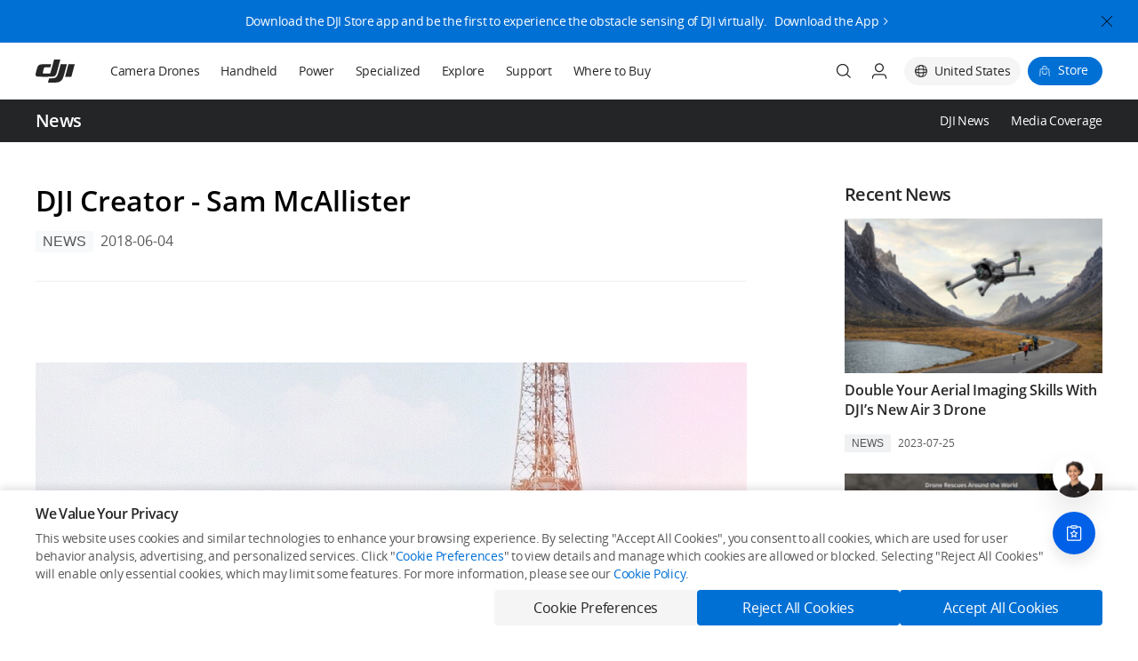

--- FILE ---
content_type: text/html;charset=utf-8
request_url: https://www.dji.com/altitude/dji-creator-profile-sam-travel-mcallister-1
body_size: 30607
content:
<!DOCTYPE html><html lang="en"><head><meta http-equiv="Content-Type" content="text/html; charset=utf-8"><title>A young man leaves school behind and sets out to capture a new view of the world.</title><link rel="preload" href="https://static.cdninstagram.com/rsrc.php/v3/yX/l/0,cross/66U7vjATsJ-.css?_nc_x=Ij3Wp8lg5Kz" as="style" data-prophet-rank="10000" crossorigin="anonymous"><link rel="preload" href="https://static.cdninstagram.com/rsrc.php/v3/yE/l/0,cross/PcImBjCgRox.css?_nc_x=Ij3Wp8lg5Kz" as="style" data-prophet-rank="10000" crossorigin="anonymous"><link rel="preload" href="https://www1.djicdn.com/assets/styles/build/www.header-v4.min-5f28a74de1bf381ef0312adb9b26545c.css" as="style" data-prophet-rank="10000"><link rel="preload" href="https://static.cdninstagram.com/rsrc.php/v3/yJ/l/0,cross/Es-I8TpA27J.css?_nc_x=Ij3Wp8lg5Kz" as="style" data-prophet-rank="10000" crossorigin="anonymous"><link rel="preload" href="https://www3.djicdn.com/assets/styles/newsroom/newsroom-19ec92d444a0d4127fcb7aa804f8bf12.css" as="style" data-prophet-rank="10000"><link rel="preload" href="https://static.cdninstagram.com/rsrc.php/v3/yz/l/0,cross/bJZtbahBI2G.css?_nc_x=Ij3Wp8lg5Kz" as="style" data-prophet-rank="10000" crossorigin="anonymous"><link rel="preload" href="https://www5.djicdn.com/assets/styles/build/www.base.min-b92de7858e744fdfc13758169a5f39e1.css" as="style" data-prophet-rank="10000"><link rel="preload" href="https://static.cdninstagram.com/rsrc.php/v3/yl/l/0,cross/vZC2NQ6sDFj.css?_nc_x=Ij3Wp8lg5Kz" as="style" data-prophet-rank="10000" crossorigin="anonymous"><link rel="preload" href="https://www1.djicdn.com/cms_uploads/ckeditor/pictures/1611/content_Sam_Travel_Color_Paris.jpg" as="image" data-prophet-rank="8000"><link rel="preload" href="https://static.cdninstagram.com/rsrc.php/v3/yl/r/Yf_TyLuRbFV.js?_nc_x=Ij3Wp8lg5Kz" as="script" data-prophet-rank="6000" crossorigin="anonymous"><link rel="preload" href="https://www2.djicdn.com/assets/scripts/build/www.base.min-5c980252a8afae3152038c6763809f79.js" as="script" data-prophet-rank="6000"><link rel="preload" href="https://assets.djicdn.com/pkg/@dji/scio@2.1.3/scio.umd.js" as="script" data-prophet-rank="6000" crossorigin="anonymous"><link rel="preload" href="https://www5.djicdn.com/assets/scripts/libs/prophet-client-5652e2e163d964c5d9245de6704c601d.js" as="script" data-prophet-rank="6000"><link rel="preload" href="https://www4.djicdn.com/assets/scripts/build/www.v4.header.min-5682a606327101c00bad2d9b7a398305.js" as="script" data-prophet-rank="6000"><link rel="preload" href="https://www1.djicdn.com/assets/scripts/bus/share/analytics-8cb0da33431cd4fbf726625e3d54b16b.js" as="script" data-prophet-rank="6000"><link rel="preload" href="https://www4.djicdn.com/assets/scripts/build/newsroom/news-show.min-430db56654e5ff0dba16c78a7e4d4865.js" as="script" data-prophet-rank="6000"><link rel="preload" href="https://static.cdninstagram.com/rsrc.php/v3/yI/r/HguRqaVu9I5.js?_nc_x=Ij3Wp8lg5Kz" as="script" data-prophet-rank="6000" crossorigin="anonymous"><link rel="preload" href="https://static.cdninstagram.com/rsrc.php/v3iqES4/yM/l/en_US/74IPpo_B4bN.js?_nc_x=Ij3Wp8lg5Kz" as="script" data-prophet-rank="6000" crossorigin="anonymous"><link rel="preload" href="https://static.cdninstagram.com/rsrc.php/v3/y2/r/Dv87iLcHM97.js?_nc_x=Ij3Wp8lg5Kz" as="script" data-prophet-rank="6000" crossorigin="anonymous"><link rel="preload" href="https://static.cdninstagram.com/rsrc.php/v3/yx/r/rnEc26VG-rV.js?_nc_x=Ij3Wp8lg5Kz" as="script" data-prophet-rank="6000" crossorigin="anonymous"><link rel="preload" href="https://static.cdninstagram.com/rsrc.php/v3/y7/r/1CuuL8eXovk.js?_nc_x=Ij3Wp8lg5Kz" as="script" data-prophet-rank="6000" crossorigin="anonymous"><link rel="preload" href="https://static.cdninstagram.com/rsrc.php/v3i7M54/yo/l/en_US/0YWV6NbEh-W.js?_nc_x=Ij3Wp8lg5Kz" as="script" data-prophet-rank="6000" crossorigin="anonymous"><link rel="preload" href="https://static.cdninstagram.com/rsrc.php/v3/yP/r/acx70p_MCNm.js?_nc_x=Ij3Wp8lg5Kz" as="script" data-prophet-rank="6000" crossorigin="anonymous"><link rel="preload" href="https://www.googletagmanager.com/gtm.js?id=GTM-NRLBC4X" as="script" data-prophet-rank="6000"><link rel="preload" href="https://www1.djicdn.com/assets/scripts/raven/raven.min-4aeee5b213f12fdbc19bfd4e05660eba.js" as="script" data-prophet-rank="6000" crossorigin="anonymous"><link rel="preload" href="https://www.google-analytics.com/analytics.js" as="script" data-prophet-rank="6000"><link rel="preload" href="https://www.instagram.com/embed.js" as="script" data-prophet-rank="6000"><link rel="preload" href="https://click.dji.com/statistics/spider.js" as="script" data-prophet-rank="6000"><link rel="preload" href="https://www5.djicdn.com/assets/scripts/libs/jquery/jquery_2.1.4-990df4f94f930b907b864b4cdda117ac.js" as="script" data-prophet-rank="6000"><link rel="preload" href="https://www2.djicdn.com/assets/scripts/bus/share/dji-store-app-ecee85b5a1d6664d2fdddae9f0d909f9.js" as="script" data-prophet-rank="6000"><link rel="preload" href="https://static.cdninstagram.com/rsrc.php/v3/yY/r/CNJWJb-rOZz.js?_nc_x=Ij3Wp8lg5Kz" as="script" data-prophet-rank="6000" crossorigin="anonymous"><link rel="preload" href="https://static.cdninstagram.com/rsrc.php/v3/yc/r/RzwjYwqusTF.js?_nc_x=Ij3Wp8lg5Kz" as="script" data-prophet-rank="6000" crossorigin="anonymous"><link rel="preload" href="https://static.cdninstagram.com/rsrc.php/v3/yF/r/p55HfXW__mM.js?_nc_x=Ij3Wp8lg5Kz" as="script" data-prophet-rank="6000" crossorigin="anonymous"><link rel="preload" href="https://static.cdninstagram.com/rsrc.php/v3/yC/r/MS7A52kJp6_.js?_nc_x=Ij3Wp8lg5Kz" as="script" data-prophet-rank="6000" crossorigin="anonymous"><link rel="preload" href="https://static.cdninstagram.com/rsrc.php/v3/yd/r/5-CNhD1hzUM.js?_nc_x=Ij3Wp8lg5Kz" as="script" data-prophet-rank="6000" crossorigin="anonymous"><link rel="preload" href="https://www2.djicdn.com/assets/scripts/build/dui.base.min-660ed0e549b28e6de39495106a7995ca.js" as="script" data-prophet-rank="6000"><link rel="preload" href="https://static.cdninstagram.com/rsrc.php/v3/yX/r/voHXXiUpPy1.js?_nc_x=Ij3Wp8lg5Kz" as="script" data-prophet-rank="6000" crossorigin="anonymous"><link rel="preload" href="https://static.cdninstagram.com/rsrc.php/v3/ys/r/Wz_yVbDKmc7.js?_nc_x=Ij3Wp8lg5Kz" as="script" data-prophet-rank="6000" crossorigin="anonymous"><link rel="preload" href="https://static.cdninstagram.com/rsrc.php/v3iLl54/yf/l/en_US/W9l9PrgEWZW.js?_nc_x=Ij3Wp8lg5Kz" as="script" data-prophet-rank="6000" crossorigin="anonymous"><link rel="preload" href="https://static.cdninstagram.com/rsrc.php/v3i_Zs4/yy/l/en_US/zPGT0lWOLFq.js?_nc_x=Ij3Wp8lg5Kz" as="script" data-prophet-rank="6000" crossorigin="anonymous"><link rel="preload" href="https://static.cdninstagram.com/rsrc.php/v3/yj/r/8XzqD8V_qo8.js?_nc_x=Ij3Wp8lg5Kz" as="script" data-prophet-rank="6000" crossorigin="anonymous"><link rel="preload" href="https://static.cdninstagram.com/rsrc.php/v3/y6/r/O1bBfI_TOMc.js?_nc_x=Ij3Wp8lg5Kz" as="script" data-prophet-rank="6000" crossorigin="anonymous"><link rel="preload" href="https://static.cdninstagram.com/rsrc.php/v3/yG/r/pB9RJLb8Ab0.js?_nc_x=Ij3Wp8lg5Kz" as="script" data-prophet-rank="6000" crossorigin="anonymous"><link rel="preload" href="https://static.cdninstagram.com/rsrc.php/v3/yJ/r/HDiX03ZTkcn.js?_nc_x=Ij3Wp8lg5Kz" as="script" data-prophet-rank="6000" crossorigin="anonymous"><link rel="preload" href="https://static.cdninstagram.com/rsrc.php/v3/ye/r/CHJhkelc6tV.js?_nc_x=Ij3Wp8lg5Kz" as="script" data-prophet-rank="6000" crossorigin="anonymous"><link rel="preload" href="https://static.cdninstagram.com/rsrc.php/v3/yr/r/YqmkBTyjnhN.js?_nc_x=Ij3Wp8lg5Kz" as="script" data-prophet-rank="6000" crossorigin="anonymous"><link rel="preload" href="https://static.cdninstagram.com/rsrc.php/v3/yM/r/y2n4G5PUjiP.js?_nc_x=Ij3Wp8lg5Kz" as="script" data-prophet-rank="6000" crossorigin="anonymous"><link rel="preload" href="https://static.cdninstagram.com/rsrc.php/v3i0da4/y3/l/en_US/ahdxF6YKEKg.js?_nc_x=Ij3Wp8lg5Kz" as="script" data-prophet-rank="6000" crossorigin="anonymous"><link rel="preload" href="https://static.cdninstagram.com/rsrc.php/v3/yT/r/Z7u-SCAiNhu.js?_nc_x=Ij3Wp8lg5Kz" as="script" data-prophet-rank="6000" crossorigin="anonymous"><link rel="preload" href="https://static.cdninstagram.com/rsrc.php/v3i16l4/yp/l/en_US/rz4g7XalN8X.js?_nc_x=Ij3Wp8lg5Kz" as="script" data-prophet-rank="6000" crossorigin="anonymous"><link rel="preload" href="https://static.cdninstagram.com/rsrc.php/v3/yF/r/44tGiGjh90_.js?_nc_x=Ij3Wp8lg5Kz" as="script" data-prophet-rank="6000" crossorigin="anonymous"><link rel="preload" href="https://static.cdninstagram.com/rsrc.php/v3iD-c4/yh/l/en_US/Rsa4SXZDBP7.js?_nc_x=Ij3Wp8lg5Kz" as="script" data-prophet-rank="6000" crossorigin="anonymous"><link rel="preload" href="https://static.cdninstagram.com/rsrc.php/v3/y6/r/J6ahgSr_osm.js?_nc_x=Ij3Wp8lg5Kz" as="script" data-prophet-rank="6000" crossorigin="anonymous"><link rel="preload" href="https://static.cdninstagram.com/rsrc.php/v3/yn/r/eOBaFBsGLpO.js?_nc_x=Ij3Wp8lg5Kz" as="script" data-prophet-rank="6000" crossorigin="anonymous"><link rel="preload" href="https://static.cdninstagram.com/rsrc.php/v3/yr/r/YBM520xj0kL.js?_nc_x=Ij3Wp8lg5Kz" as="script" data-prophet-rank="6000" crossorigin="anonymous"><link rel="preload" href="https://retcode.alicdn.com/retcode/bl.js" as="script" data-prophet-rank="6000" crossorigin="anonymous"><link rel="preload" href="https://www1.djicdn.com/assets/fonts/opensans/Italic/OpenSans-Italic-6a5fcc6cad49435713ac8a06741177f1.woff" as="font" data-prophet-rank="4000" crossorigin="anonymous"><link rel="preload" href="https://www1.djicdn.com/assets/fonts/fontawesome/fontawesome-webfont-261feaba0e71dad626c7bb4b15060e69.woff2?v=4.4.0" as="font" data-prophet-rank="4000" crossorigin="anonymous"><link rel="preload" href="https://www5.djicdn.com/assets/fonts/opensans/Light/OpenSans-Light-1ae75cb9f7e916addc068e45d121ce84.woff" as="font" data-prophet-rank="4000" crossorigin="anonymous"><link rel="preload" href="https://www5.djicdn.com/assets/fonts/Gotham/Bold/Gotham-Bold-0cce17a8ddf549fa43fba5159fde3f8f.woff" as="font" data-prophet-rank="4000" crossorigin="anonymous"><link rel="preconnect" href="//www.google.com"><link rel="preconnect" href="//www-api.dji.com"><link rel="preconnect" href="//store-api.dji.com"><link rel="preconnect" href="//googleads.g.doubleclick.net"><link rel="preconnect" href="//stats.g.doubleclick.net"><meta name="description" content="Over the last several&nbsp;years, Sam McAllister has worked on campaigns fore Marriot, Volvo, &nbsp;and Huawei. As he's grown into this new career, one of his most important tools is his drone. McAllister uses his Mavic Pro to compliment a Canon and Sony mirrorless camera. He hopped on the phone recently to chat with DJI about his love of adventure and use of drone technology."><meta name="format-detection" content="telephone=no"><meta http-equiv="X-UA Compatible" content="IE=edge"><meta name="viewport" content="width=device-width,initial-scale=0.5,minimum-scale=0.5"><meta name="twitter:card" content="photo"><meta name="twitter:site" content="@DJIGlobal"><meta name="twitter:title" content="A young man leaves school behind and sets out to capture a new view of the world."><meta name="twitter:image" content="https://www4.djicdn.com/cms_uploads/news_report/cover/1472/cover_770x462_8a0a601363b4076910dcd797cd30f68c.jpg"><meta name="twitter:description" content="Over the last several&nbsp;years, Sam McAllister has worked on campaigns fore Marriot, Volvo, &nbsp;and Huawei. As he's grown into this new career, one of his most important tools is his drone. McAllister uses his Mavic Pro to compliment a Canon and Sony mirrorless camera. He hopped on the phone recently to chat with DJI about his love of adventure and use of drone technology."><meta property="og:site_name" content="DJI Official"><meta property="og:type" content="website"><meta property="og:url" content="https://www.dji.com/altitude/dji-creator-profile-sam-travel-mcallister-1"><meta property="og:title" content="A young man leaves school behind and sets out to capture a new view of the world."><meta property="og:description" content="Over the last several&nbsp;years, Sam McAllister has worked on campaigns fore Marriot, Volvo, &nbsp;and Huawei. As he's grown into this new career, one of his most important tools is his drone. McAllister uses his Mavic Pro to compliment a Canon and Sony mirrorless camera. He hopped on the phone recently to chat with DJI about his love of adventure and use of drone technology."><meta property="og:image" content="https://www4.djicdn.com/cms_uploads/news_report/cover/1472/cover_770x462_8a0a601363b4076910dcd797cd30f68c.jpg"><meta itemprop="image" content="https://www4.djicdn.com/cms_uploads/news_report/cover/1472/cover_770x462_8a0a601363b4076910dcd797cd30f68c.jpg"><meta content="DJI NEWS" property="og:site_name"><meta content="https://www.dji.com/newsroom/news/dji-creator-profile-sam-travel-mcallister-1" property="og:url"><meta content="DJI Creator - Sam McAllister" property="og:title"><meta content="Over the last several&nbsp;years, Sam McAllister has worked on campaigns fore Marriot, Volvo, &nbsp;and Huawei. As he's grown into this new career, one of his most important tools is his drone. McAllister uses his Mavic Pro to compliment a Canon and Sony mirrorless camera. He hopped on the phone recently to chat with DJI about his love of adventure and use of drone technology." property="og:description"><!--ssi:start name="base_css" file="ssi/share/{device}/{country}/{locale}/base_css.html" output="share"--><meta name="google-site-verification" content="D3__34OEXGm1NLYpyz4hCiZH7recmXfFxLFSQOa0ck8"><meta property="fb:pages" content="448935811878964"><link rel="shortcut icon" type="image/x-icon" href="https://www-cdn.djiits.com/dps/659e22aad1fce3082a347ba3947bf5a6@origin.ico"><!-- - touch icon--><link rel="icon" href="https://www-cdn.djiits.com/dps/d799b11c032df25174fa9273de1347a1@origin.ico"><link rel="apple-touch-icon" href="https://www-cdn.djiits.com/dps/47033021c805779769704a19c1b275d5.png"><link rel="apple-touch-icon" sizes="152x152" href="https://www-cdn.djiits.com/dps/8c5abaa1e7e5a90d000404e23e74f149.png"><link rel="apple-touch-icon" sizes="180x180" href="https://www-cdn.djiits.com/dps/5622076973f439e11ffdac3c57b73558.png"><link rel="apple-touch-icon-precomposed" href="https://www-cdn.djiits.com/dps/47033021c805779769704a19c1b275d5.png"><link rel="apple-touch-icon-precomposed" sizes="152x152" href="https://www-cdn.djiits.com/dps/8c5abaa1e7e5a90d000404e23e74f149.png"><link rel="apple-touch-icon-precomposed" sizes="180x180" href="https://www-cdn.djiits.com/dps/5622076973f439e11ffdac3c57b73558.png"><link rel="stylesheet" href="//www-cdn.djiits.com/assets/styles/build/www.base.min-761f46a802b3568322a638a5bd2c861e.css"><link rel="stylesheet" href="//www-cdn.djiits.com/assets/styles/build/www.header-v4.min-b9cead8c66063dd15abdec6a75eaca25.css"><script>try{var expStrToHash = function(str){return(str||'').split('|').reduce(function(o,expStr){var expVarId=expStr.split('=');if(expVarId[0]&&expVarId[1]){o[expVarId[0]]=expVarId[1];}return o;},{});};
    var expHashToStr = function(obj){return Object.keys(obj||{}).map(function(objKey){return "".concat(objKey).concat("=").concat(obj[objKey]);}).join("|");};
    var expStorage = (new function(){var n;try{window.localStorage.setItem("is_private","no"),n="no"!==window.localStorage.getItem("is_private");}catch (t){n=!0}this.storage=n?{getItem:function(t){t=document.cookie.match(RegExp("(?:^|;\\s*)".concat(t.replace(/([.*+?^$(){}|[\]/\\])/g,"\\$1"),"=([^;]*)")));return t ? t[1] : null;}} : window.localStorage}).storage;
    var originExpStr = expStorage.getItem('_ab_exp');!function(n){var t=function(){"use strict";function n(n){return n.toLowerCase()}var t,e,o,s,d=function(){return(d=Object.assign||function(n){for(var t,e=1,o=arguments.length;e<o;e++)for(var r in t=arguments[e])Object.prototype.hasOwnProperty.call(t,r)&&(n[r]=t[r]);return n}).apply(this,arguments)},r={eq:function(n,t){return n===t},contain:function(n,t){return n&&0<=n.indexOf(t)},startWith:function(n,t){return n&&0===n.indexOf(t)},endWith:function(n,t){return n&&n.substring(n.length-t.length)===t},match:function(n,t){return n&&RegExp(t,"i").test(n)}};function h(n,t){if("code"===n.page)try{return Function('"use strict";return ('.concat(n.value,")"))()(t)}catch(n){return e=n,console.error(e),"undefined"!=typeof window&&(window.Raven&&window.Raven.captureException(e),window.__bl&&window.__bl.error(e,e)),!1}var e;return r[n.operator](t[n.page],n.value)}"undefined"!=typeof window&&(t=(o=window.location).hostname,e=o.href,o=o.pathname,s={host:n(t),url:n(e),path:n(o)}),Array.prototype.find=Array.prototype.find||function(t){if(null===this)throw new TypeError("find called on null or undefined");if("function"!=typeof t)throw new TypeError("find callback must be a function");const e=Object(this),o=e.length>>>0,r=arguments[1];for(let n=0;n<o;n++){const o=e[n];if(t.call(r,o,n,e))return o}};var a="_ab_exp",i="is_private",g=(new function(){var t;try{window.localStorage.setItem(i,"no"),t="no"!==window.localStorage.getItem(i)}catch(n){t=!0}this.storage=t?{getItem:c,setItem:w}:window.localStorage}).storage;function c(n){n=document.cookie.match(RegExp("(?:^|;\\s*)".concat(n.replace(/([.*+?^$(){}|[\]/\\])/g,"\\$1"),"=([^;]*)")));return n?n[1]:null}function w(n,t,e,o){var r,a;void 0===o&&(o=7776e3),e||(r=(a=window.location.hostname.split(".").reverse())[0],a=a[1],e=".".concat(a,".").concat(r)),t||(o=0),document.cookie="".concat(n,"=").concat(t,"; path=/; domain=").concat(e,"; max-age=").concat(o)}function u(){var e,n=g.getItem(a);return n?(e={},n.split("|").forEach(function(n){var n=n.split("="),t=n[0],n=n[1];e[t]=n}),e):null}var l=u();function v(n,t){var e,o=n.variants.find(function(n){return"10"===n.weight});return o?o.varId:(o=n.expId,l&&l[o]||(t&&t.onlyLocal?"":(o=n.variants,e=[],o.forEach(function(n){e.push.apply(e,Array.apply(null,Array(+n.weight)).map(function(){return n.varId}))}),e[o=e.length-1,0+Math.floor(Math.random()*(1+o))])))}return function(n,i){function c(n,t){return"".concat(n,"=").concat(t)}var u={},l=[],f=[],p=[];n.forEach(function(n){a=i,r=n.targeting,t=d(d({},s),"function"==typeof a?a():a);var t,e,o,r=!r.length||(!!r.filter(function(n){return"or"===n.logical}).find(function(n){return h(n,t)})||!(!(a=r.filter(function(n){return"and"===n.logical})).length||a.find(function(n){return!h(n,t)}))),a=n.expId;r?(e=v(n),u[a]=e,o=c(a,e),l.push(o),f.push(o),n.crossDomain&&p.push(o)):(e=v(n,{onlyLocal:!0}))&&(o=c(a,e),f.push(o),n.crossDomain&&p.push(o))});var n=f.join("|").split("|").reduce(function(_o, expStr) {var o=expStrToHash(_o);var expVarId=expStr.split('=');if(expVarId[0]&&expVarId[1]){o[expVarId[0]]=expVarId[1];}return expHashToStr(o);},originExpStr||''),t=p.join("|"),e=n;return w(a,t),g.setItem(a,e),{k:u,a:l.join("|"),s:n}}}(),n=n.__abData__=t([{label:"",enabled:!0,expId:"camera-drones-subnav-20231030",expStorageKey:"camera_drones_page_subnav_exp",crossDomain:!1,variants:[{varId:"A",weight:"1"},{varId:"B",weight:"1"}],targeting:[{page:"strippedPath",operator:"match",value:"^/camera-drones$",logical:"and"},{page:"country",operator:"match",value:"CN|US|GB|AU|CA",logical:"and"},{page:"lang",operator:"match",value:"en|zh-CN",logical:"and"},{page:"host",operator:"match",value:"www.*.dji.com",logical:"and"}]}],{lang:"en",country:"US",strippedPath:"/ronin-2"});document.documentElement.dataset.ab=n.a}(window);}catch(e){console.error(e.message);}window.ABTest = window.ABTest || {};</script><script src="//www-cdn.djiits.com/assets/scripts/bus/share/dji-store-app-ecee85b5a1d6664d2fdddae9f0d909f9.js"></script><script src="//www-cdn.djiits.com/assets/scripts/libs/jquery/jquery_2.1.4-990df4f94f930b907b864b4cdda117ac.js"></script><!--[if lte IE 9]><script src="//www-cdn.djiits.com/assets/scripts/plugins/respond/respond-bf5343c160ee9df51c6be5de58d151bc.js"></script><script src="//www-cdn.djiits.com/assets/scripts/plugins/excanvas/excanvas-658df9762a73b60206b647334e6beb64.js"></script><![endif]--><!--ssi:end--><link href="//www3.djicdn.com/assets/styles/newsroom/newsroom-19ec92d444a0d4127fcb7aa804f8bf12.css" media="all" rel="stylesheet"><link rel="canonical" href="https://www.dji.com/altitude/dji-creator-profile-sam-travel-mcallister-1"><link rel="alternate" media="only screen and (max-width: 414px)" href="https://www.dji.com/mobile/altitude/dji-creator-profile-sam-travel-mcallister-1"><link rel="alternate" href="https://www.dji.com/hk-en/altitude/dji-creator-profile-sam-travel-mcallister-1" hreflang="en-HK"><link rel="alternate" href="https://www.dji.com/id/altitude/dji-creator-profile-sam-travel-mcallister-1" hreflang="en-ID"><link rel="alternate" href="https://www.dji.com/sg/altitude/dji-creator-profile-sam-travel-mcallister-1" hreflang="en-SG"><link rel="alternate" href="https://www.dji.com/au/altitude/dji-creator-profile-sam-travel-mcallister-1" hreflang="en-AU"><link rel="alternate" href="https://www.dji.com/nz/altitude/dji-creator-profile-sam-travel-mcallister-1" hreflang="en-NZ"><link rel="alternate" href="https://www.dji.com/be/altitude/dji-creator-profile-sam-travel-mcallister-1" hreflang="en-BE"><link rel="alternate" href="https://www.dji.com/bg/altitude/dji-creator-profile-sam-travel-mcallister-1" hreflang="en-BG"><link rel="alternate" href="https://www.dji.com/hr/altitude/dji-creator-profile-sam-travel-mcallister-1" hreflang="en-HR"><link rel="alternate" href="https://www.dji.com/cz/altitude/dji-creator-profile-sam-travel-mcallister-1" hreflang="en-CZ"><link rel="alternate" href="https://www.dji.com/dk/altitude/dji-creator-profile-sam-travel-mcallister-1" hreflang="en-DK"><link rel="alternate" href="https://www.dji.com/ee/altitude/dji-creator-profile-sam-travel-mcallister-1" hreflang="en-EE"><link rel="alternate" href="https://www.dji.com/fi/altitude/dji-creator-profile-sam-travel-mcallister-1" hreflang="en-FI"><link rel="alternate" href="https://www.dji.com/gr/altitude/dji-creator-profile-sam-travel-mcallister-1" hreflang="en-GR"><link rel="alternate" href="https://www.dji.com/hu/altitude/dji-creator-profile-sam-travel-mcallister-1" hreflang="en-HU"><link rel="alternate" href="https://www.dji.com/ie/altitude/dji-creator-profile-sam-travel-mcallister-1" hreflang="en-IE"><link rel="alternate" href="https://www.dji.com/lv/altitude/dji-creator-profile-sam-travel-mcallister-1" hreflang="en-LV"><link rel="alternate" href="https://www.dji.com/lt/altitude/dji-creator-profile-sam-travel-mcallister-1" hreflang="en-LT"><link rel="alternate" href="https://www.dji.com/mt/altitude/dji-creator-profile-sam-travel-mcallister-1" hreflang="en-MT"><link rel="alternate" href="https://www.dji.com/nl/altitude/dji-creator-profile-sam-travel-mcallister-1" hreflang="en-NL"><link rel="alternate" href="https://www.dji.com/no/altitude/dji-creator-profile-sam-travel-mcallister-1" hreflang="en-NO"><link rel="alternate" href="https://www.dji.com/pl/altitude/dji-creator-profile-sam-travel-mcallister-1" hreflang="en-PL"><link rel="alternate" href="https://www.dji.com/pt/altitude/dji-creator-profile-sam-travel-mcallister-1" hreflang="en-PT"><link rel="alternate" href="https://www.dji.com/sk/altitude/dji-creator-profile-sam-travel-mcallister-1" hreflang="en-SK"><link rel="alternate" href="https://www.dji.com/si/altitude/dji-creator-profile-sam-travel-mcallister-1" hreflang="en-SI"><link rel="alternate" href="https://www.dji.com/se/altitude/dji-creator-profile-sam-travel-mcallister-1" hreflang="en-SE"><link rel="alternate" href="https://www.dji.com/ch/altitude/dji-creator-profile-sam-travel-mcallister-1" hreflang="en-CH"><link rel="alternate" href="https://www.dji.com/uk/altitude/dji-creator-profile-sam-travel-mcallister-1" hreflang="en-GB"><link rel="alternate" href="https://www.dji.com/ae/altitude/dji-creator-profile-sam-travel-mcallister-1" hreflang="en-AE"><link rel="alternate" href="https://www.dji.com/ca/altitude/dji-creator-profile-sam-travel-mcallister-1" hreflang="en-CA"><link rel="alternate" href="https://www.dji.com/altitude/dji-creator-profile-sam-travel-mcallister-1" hreflang="en-US"><link rel="alternate" href="https://www.dji.com/pr/altitude/dji-creator-profile-sam-travel-mcallister-1" hreflang="en-PR"><link rel="alternate" href="https://www.dji.com/altitude/dji-creator-profile-sam-travel-mcallister-1" hreflang="x-default"></head><body class="dji-en dji-pc"><!--ssi:start name="header" file="ssi/share/{device}/{country}/{locale}/header.html" output="share"--><ul id="app-config" class="hidden"><li data-key="env" data-value="production" class="dui-cfg"></li><li data-key="v3SiteKey" data-value="6Lf-vwIsAAAAAKSR2pbr36xpTyFaBvbRV2EVuxj3" class="dui-cfg"></li><li data-key="v2SiteKey" data-value="6Lf7vwIsAAAAAC-9LMtV9dCZG2WYawLlZpyGbwzs" class="dui-cfg"></li><li data-key="scoreThreshold" data-value="0.5" class="dui-cfg"></li><li data-key="sceneId" data-value="mnw8a2j1" class="dui-cfg"></li><li data-key="prefix" data-value="1ulc59" class="dui-cfg"></li><li data-key="locale" data-value="en" class="dui-cfg"></li><li data-key="lang" data-value="en" class="dui-cfg"></li><li data-key="region" data-value="US" class="dui-cfg"></li><li data-key="use_mobile" data-value="null" data-type="Boolean" class="dui-cfg"></li><li data-key="is_dji_go" data-value="false" data-type="Boolean" class="dui-cfg"></li><li data-key="page_from" data-value="42" class="dui-cfg"></li><li data-key="domain" data-value=".dji.com" class="dui-cfg"></li><li data-key="ga_id" data-value="" class="dui-cfg"></li></ul><nav id="site-header" class="dui-navbar site-header collapsed"><a href="#main-content" class="skip-link">Skip to main content</a><div class="navbar-container"><div class="navbar-header"><a href="https://www.dji.com" data-ga-category="pc_nav_V2_hover" data-ga-action="click" data-ga-label="other-logo" aria-label="navbar-brand-logo" class="navbar-brand ga-data"><span class="navbar-brand-logo"></span></a></div><div id="siteHeaderNavbar" class="site-header-navbar"><ul class="navbar-category"><li class="category-item category-item-sink"><a data-ga-category="pc_nav_V2" data-ga-action="click,mouseenter" data-ga-action-name="click=click,mouseenter=hover" data-ga-label="top-level-Camera Drones" href="https://www.dji.com/camera-drones?site=brandsite&amp;from=nav" target="_self" aria-label="Camera Drones" class="nav-item-title ga-data font-opensans ga-data-hover-v2">Camera Drones</a><div class="dui-dropdown-menu"></div></li><li class="category-item category-item-sink"><a data-ga-category="pc_nav_V2" data-ga-action="click,mouseenter" data-ga-action-name="click=click,mouseenter=hover" data-ga-label="top-level-Handheld" href="https://www.dji.com/handheld?site=brandsite&amp;from=nav" target="_self" aria-label="Handheld" class="nav-item-title ga-data font-opensans ga-data-hover-v2">Handheld</a><div class="dui-dropdown-menu"></div></li><li class="category-item category-item-sink"><a data-ga-category="pc_nav_V2" data-ga-action="click,mouseenter" data-ga-action-name="click=click,mouseenter=hover" data-ga-label="top-level-Power" href="https://www.dji.com/portable-power-station?site=brandsite&amp;from=nav" target="_self" aria-label="Power" class="nav-item-title ga-data font-opensans ga-data-hover-v2">Power</a><div class="dui-dropdown-menu"></div></li><li class="category-item category-item-sink single-dropdown-item single-dropdown-active"><div data-ga-category="pc_nav_V2" data-ga-action="mouseenter" data-ga-action-name="mouseenter=hover" data-ga-label="top-level-Specialized" class="nav-item-title ga-data font-opensans ga-data-hover-v2 no-link">Specialized</div><div class="dui-dropdown-menu"></div><div class="single-dropdown"><div class="dropdown-container menu-container"><ul><li class="nav-item"><a data-ga-category="pc_nav_V2" data-ga-action="click" data-ga-label="Specialized-Enterprise" href="https://enterprise.dji.com?site=brandsite&amp;from=nav" target="_blank" aria-label="Enterprise" class="ga-data dji-menu-link">Enterprise</a></li><li class="nav-item"><a data-ga-category="pc_nav_V2" data-ga-action="click" data-ga-label="Specialized-Agriculture" href="https://ag.dji.com?site=brandsite&amp;from=nav" target="_blank" aria-label="Agriculture" class="ga-data dji-menu-link">Agriculture</a></li><li class="nav-item"><a data-ga-category="pc_nav_V2" data-ga-action="click" data-ga-label="Specialized-DJI Delivery" href="https://www.dji.com/delivery?site=brandsite&amp;from=nav" target="_self" aria-label="DJI Delivery" class="ga-data dji-menu-link">DJI Delivery</a></li></ul></div></div></li><li class="category-item category-item-sink single-dropdown-item single-dropdown-active"><div data-ga-category="pc_nav_V2" data-ga-action="mouseenter" data-ga-action-name="mouseenter=hover" data-ga-label="top-level-Explore" class="nav-item-title ga-data font-opensans ga-data-hover-v2 no-link">Explore</div><div class="dui-dropdown-menu"></div><div class="single-dropdown"><div class="dropdown-container menu-container"><ul><li class="nav-item"><a data-ga-category="pc_nav_V2" data-ga-action="click" data-ga-label="Explore-Who We Are" href="https://www.dji.com/company?site=brandsite&amp;from=nav" target="_self" aria-label="Who We Are" class="ga-data dji-menu-link">Who We Are</a></li><li class="nav-item"><a data-ga-category="pc_nav_V2" data-ga-action="click" data-ga-label="Explore-SkyPixel" href="https://www.skypixel.com?site=brandsite&amp;from=nav" target="_blank" aria-label="SkyPixel" class="ga-data dji-menu-link">SkyPixel</a></li><li class="nav-item"><a data-ga-category="pc_nav_V2" data-ga-action="click" data-ga-label="Explore-DJI Forum" href="https://forum.dji.com/?site=brandsite&amp;from=nav" target="_blank" aria-label="DJI Forum" class="ga-data dji-menu-link">DJI Forum</a></li><li class="nav-item"><a data-ga-category="pc_nav_V2" data-ga-action="click" data-ga-label="Explore-Media Center" href="https://www.dji.com/media-center?site=brandsite&amp;from=nav" target="_self" aria-label="Media Center" class="ga-data dji-menu-link">Media Center</a></li><li class="nav-item"><a data-ga-category="pc_nav_V2" data-ga-action="click" data-ga-label="Explore-DJI Trust Center" href="https://www.dji.com/trust-center?site=brandsite&amp;from=nav" target="_self" aria-label="DJI Trust Center" class="ga-data dji-menu-link">DJI Trust Center</a></li><li class="nav-item"><a data-ga-category="pc_nav_V2" data-ga-action="click" data-ga-label="Explore-DJI Blog" href="https://viewpoints.dji.com/blog?site=brandsite&amp;from=nav" target="_blank" aria-label="DJI Blog" class="ga-data dji-menu-link">DJI Blog</a></li><li class="nav-item"><a data-ga-category="pc_nav_V2" data-ga-action="click" data-ga-label="Explore-Careers" href="https://we.dji.com/index_en.html?site=brandsite&amp;from=nav" target="_blank" aria-label="Careers" class="ga-data dji-menu-link">Careers</a></li></ul></div></div></li><li class="category-item category-item-sink"><a data-ga-category="pc_nav_V2" data-ga-action="click,mouseenter" data-ga-action-name="click=click,mouseenter=hover" data-ga-label="top-level-Support" href="https://www.dji.com/support?site=brandsite&amp;from=nav" target="_self" aria-label="Support" class="nav-item-title ga-data font-opensans ga-data-hover-v2">Support</a><div class="dui-dropdown-menu"></div></li><li class="category-item category-item-sink"><a data-ga-category="pc_nav_V2" data-ga-action="click,mouseenter" data-ga-action-name="click=click,mouseenter=hover" data-ga-label="top-level-Where to Buy" href="https://www.dji.com/where-to-buy/online-stores?site=brandsite&amp;from=nav" target="_self" aria-label="Where to Buy" class="nav-item-title ga-data font-opensans ga-data-hover-v2">Where to Buy</a><div class="dui-dropdown-menu"></div></li></ul><ul class="navbar-right"><li class="nav-search"><a data-ga-category="pc_nav_V2_hover" data-ga-action="click" data-ga-label="other-search" dui-click="searchOn" href="javascript:;" aria-label="Search" class="nav-link nav-search-link ga-data"><span dui-click="searchOn" class="search-btn"></span></a></li><li class="nav-user hidden"><a data-ga-category="pc_nav" data-ga-action="click" data-ga-label="other-avatar" href="https://my.dji.com/?site=brandsite&amp;from=nav" class="nav-link ga-data"><div dui-lazy-src="{{avatar}}" class="dui-tpl avatar-icon"></div></a><div class="dui-dropdown-menu single"><ul><li class="nav-item nick-name dui-tpl hidden"><a href="javascript:;" rel="nofollow">Welcome,&nbsp;
{{nick_name}}</a></li><li class="nav-item"><a data-ga-category="pc_nav" data-ga-action="click" data-ga-label="other-my-account" href="https://my.dji.com/?site=brandsite&amp;from=nav" class="ga-data">My account</a></li><li class="nav-item"><a data-ga-category="pc_nav" data-ga-action="click" data-ga-label="other-logout" dui-click="logout" href="//www-api.dji.com/redirect/member/logout" class="logout-link ga-data">Logout</a></li></ul></div></li><li class="nav-account"><a href="javascript:void(0);;" aria-label="User Center" class="nav-link"><span class="user-icon"></span></a><div class="dui-dropdown-menu single"><ul><li class="nav-item"><a data-ga-category="pc_nav_V2_hover" data-ga-action="click" data-ga-label="other-login" href="//www-api.dji.com/redirect/member/login" class="login-link ga-data">Login</a></li><li class="nav-item"><a data-ga-category="pc_nav_V2_hover" data-ga-action="click" data-ga-label="other-register" href="//www-api.dji.com/redirect/member/register?autologin=y" class="register-link ga-data">Register</a></li></ul></div></li><li class="nav-language-v4"><div style="display:none" class="select-country"><div class="country-modal"></div><div class="country-panel"> <div class="country-header"><h3>Select Your Country/Region</h3><a class="country-header--close"></a></div><div class="country-body"><div class="countrybox"><p class="countrybox--title">Asia Pacific</p><ul class="countrylist"><a data-country="cn" data-locale="zh-CN" data-ga-category="country_select" data-ga-action="click" data-ga-label="cn_zh-CN" data-continent="asia pacific" class="countrylist--item ga-data"><li><span class="countrylist--desc">中国大陆</span><span class="countrylist--lang">简体中文</span></li></a><a data-country="hk" data-locale="zh-TW" data-ga-category="country_select" data-ga-action="click" data-ga-label="hk_zh-TW" data-continent="asia pacific" class="countrylist--item ga-data"><li><span class="countrylist--desc">中國香港</span><span class="countrylist--lang">繁體中文</span></li></a><a data-country="hk" data-locale="en" data-ga-category="country_select" data-ga-action="click" data-ga-label="hk_en" data-continent="asia pacific" class="countrylist--item ga-data"><li><span class="countrylist--desc">Hong Kong, China</span><span class="countrylist--lang">English</span></li></a><a data-country="id" data-locale="en" data-ga-category="country_select" data-ga-action="click" data-ga-label="id_en" data-continent="asia pacific" class="countrylist--item ga-data"><li><span class="countrylist--desc">Indonesia</span><span class="countrylist--lang">English</span></li></a><a data-country="jp" data-locale="ja" data-ga-category="country_select" data-ga-action="click" data-ga-label="jp_ja" data-continent="asia pacific" class="countrylist--item ga-data"><li><span class="countrylist--desc">日本</span><span class="countrylist--lang">日本語</span></li></a><a data-country="mo" data-locale="zh-TW" data-ga-category="country_select" data-ga-action="click" data-ga-label="mo_zh-TW" data-continent="asia pacific" class="countrylist--item ga-data"><li><span class="countrylist--desc">中國澳門</span><span class="countrylist--lang">繁體中文</span></li></a><a data-country="sg" data-locale="en" data-ga-category="country_select" data-ga-action="click" data-ga-label="sg_en" data-continent="asia pacific" class="countrylist--item ga-data"><li><span class="countrylist--desc">Singapore</span><span class="countrylist--lang">English</span></li></a><a data-country="kr" data-locale="ko" data-ga-category="country_select" data-ga-action="click" data-ga-label="kr_ko" data-continent="asia pacific" class="countrylist--item ga-data"><li><span class="countrylist--desc">대한민국</span><span class="countrylist--lang">한국어</span></li></a><a data-country="tw" data-locale="zh-TW" data-ga-category="country_select" data-ga-action="click" data-ga-label="tw_zh-TW" data-continent="asia pacific" class="countrylist--item ga-data"><li><span class="countrylist--desc">中國台灣</span><span class="countrylist--lang">繁體中文</span></li></a><a data-country="au" data-locale="en" data-ga-category="country_select" data-ga-action="click" data-ga-label="au_en" data-continent="asia pacific" class="countrylist--item ga-data"><li><span class="countrylist--desc">Australia</span><span class="countrylist--lang">English</span></li></a><a data-country="nz" data-locale="en" data-ga-category="country_select" data-ga-action="click" data-ga-label="nz_en" data-continent="asia pacific" class="countrylist--item ga-data"><li><span class="countrylist--desc">New Zealand</span><span class="countrylist--lang">English</span></li></a></ul></div><div class="countrybox"><p class="countrybox--title">Europe</p><ul class="countrylist"><a data-country="at" data-locale="de" data-ga-category="country_select" data-ga-action="click" data-ga-label="at_de" data-continent="europe" class="countrylist--item ga-data"><li><span class="countrylist--desc">Österreich</span><span class="countrylist--lang">Deutsch</span></li></a><a data-country="ru" data-locale="ru" data-ga-category="country_select" data-ga-action="click" data-ga-label="ru_ru" data-continent="europe" class="countrylist--item ga-data"><li><span class="countrylist--desc">Россия</span><span class="countrylist--lang">Pусский</span></li></a><a data-country="be" data-locale="en" data-ga-category="country_select" data-ga-action="click" data-ga-label="be_en" data-continent="europe" class="countrylist--item ga-data"><li><span class="countrylist--desc">Belgium</span><span class="countrylist--lang">English</span></li></a><a data-country="bg" data-locale="en" data-ga-category="country_select" data-ga-action="click" data-ga-label="bg_en" data-continent="europe" class="countrylist--item ga-data"><li><span class="countrylist--desc">Bulgaria</span><span class="countrylist--lang">English</span></li></a><a data-country="hr" data-locale="en" data-ga-category="country_select" data-ga-action="click" data-ga-label="hr_en" data-continent="europe" class="countrylist--item ga-data"><li><span class="countrylist--desc">Croatia</span><span class="countrylist--lang">English</span></li></a><a data-country="cz" data-locale="en" data-ga-category="country_select" data-ga-action="click" data-ga-label="cz_en" data-continent="europe" class="countrylist--item ga-data"><li><span class="countrylist--desc">Czech Republic</span><span class="countrylist--lang">English</span></li></a><a data-country="dk" data-locale="en" data-ga-category="country_select" data-ga-action="click" data-ga-label="dk_en" data-continent="europe" class="countrylist--item ga-data"><li><span class="countrylist--desc">Denmark</span><span class="countrylist--lang">English</span></li></a><a data-country="ee" data-locale="en" data-ga-category="country_select" data-ga-action="click" data-ga-label="ee_en" data-continent="europe" class="countrylist--item ga-data"><li><span class="countrylist--desc">Estonia</span><span class="countrylist--lang">English</span></li></a><a data-country="fi" data-locale="en" data-ga-category="country_select" data-ga-action="click" data-ga-label="fi_en" data-continent="europe" class="countrylist--item ga-data"><li><span class="countrylist--desc">Finland</span><span class="countrylist--lang">English</span></li></a><a data-country="fr" data-locale="fr" data-ga-category="country_select" data-ga-action="click" data-ga-label="fr_fr" data-continent="europe" class="countrylist--item ga-data"><li><span class="countrylist--desc">France</span><span class="countrylist--lang">Français</span></li></a><a data-country="de" data-locale="de" data-ga-category="country_select" data-ga-action="click" data-ga-label="de_de" data-continent="europe" class="countrylist--item ga-data"><li><span class="countrylist--desc">Deutschland</span><span class="countrylist--lang">Deutsch</span></li></a><a data-country="gr" data-locale="en" data-ga-category="country_select" data-ga-action="click" data-ga-label="gr_en" data-continent="europe" class="countrylist--item ga-data"><li><span class="countrylist--desc">Greece</span><span class="countrylist--lang">English</span></li></a><a data-country="hu" data-locale="en" data-ga-category="country_select" data-ga-action="click" data-ga-label="hu_en" data-continent="europe" class="countrylist--item ga-data"><li><span class="countrylist--desc">Hungary</span><span class="countrylist--lang">English</span></li></a><a data-country="ie" data-locale="en" data-ga-category="country_select" data-ga-action="click" data-ga-label="ie_en" data-continent="europe" class="countrylist--item ga-data"><li><span class="countrylist--desc">Ireland</span><span class="countrylist--lang">English</span></li></a><a data-country="it" data-locale="it" data-ga-category="country_select" data-ga-action="click" data-ga-label="it_it" data-continent="europe" class="countrylist--item ga-data"><li><span class="countrylist--desc">Italia</span><span class="countrylist--lang">Italiano</span></li></a><a data-country="lv" data-locale="en" data-ga-category="country_select" data-ga-action="click" data-ga-label="lv_en" data-continent="europe" class="countrylist--item ga-data"><li><span class="countrylist--desc">Latvia</span><span class="countrylist--lang">English</span></li></a><a data-country="li" data-locale="de" data-ga-category="country_select" data-ga-action="click" data-ga-label="li_de" data-continent="europe" class="countrylist--item ga-data"><li><span class="countrylist--desc">Liechtenstein</span><span class="countrylist--lang">Deutsch</span></li></a><a data-country="lt" data-locale="en" data-ga-category="country_select" data-ga-action="click" data-ga-label="lt_en" data-continent="europe" class="countrylist--item ga-data"><li><span class="countrylist--desc">Lithuania</span><span class="countrylist--lang">English</span></li></a><a data-country="lu" data-locale="fr" data-ga-category="country_select" data-ga-action="click" data-ga-label="lu_fr" data-continent="europe" class="countrylist--item ga-data"><li><span class="countrylist--desc">Luxembourg</span><span class="countrylist--lang">Français</span></li></a><a data-country="mt" data-locale="en" data-ga-category="country_select" data-ga-action="click" data-ga-label="mt_en" data-continent="europe" class="countrylist--item ga-data"><li><span class="countrylist--desc">Malta</span><span class="countrylist--lang">English</span></li></a><a data-country="mc" data-locale="fr" data-ga-category="country_select" data-ga-action="click" data-ga-label="mc_fr" data-continent="europe" class="countrylist--item ga-data"><li><span class="countrylist--desc">Monaco</span><span class="countrylist--lang">Français</span></li></a><a data-country="nl" data-locale="en" data-ga-category="country_select" data-ga-action="click" data-ga-label="nl_en" data-continent="europe" class="countrylist--item ga-data"><li><span class="countrylist--desc">Netherlands</span><span class="countrylist--lang">English</span></li></a><a data-country="no" data-locale="en" data-ga-category="country_select" data-ga-action="click" data-ga-label="no_en" data-continent="europe" class="countrylist--item ga-data"><li><span class="countrylist--desc">Norway</span><span class="countrylist--lang">English</span></li></a><a data-country="pl" data-locale="en" data-ga-category="country_select" data-ga-action="click" data-ga-label="pl_en" data-continent="europe" class="countrylist--item ga-data"><li><span class="countrylist--desc">Poland</span><span class="countrylist--lang">English</span></li></a><a data-country="pt" data-locale="en" data-ga-category="country_select" data-ga-action="click" data-ga-label="pt_en" data-continent="europe" class="countrylist--item ga-data"><li><span class="countrylist--desc">Portugal</span><span class="countrylist--lang">English</span></li></a><a data-country="sk" data-locale="en" data-ga-category="country_select" data-ga-action="click" data-ga-label="sk_en" data-continent="europe" class="countrylist--item ga-data"><li><span class="countrylist--desc">Slovakia</span><span class="countrylist--lang">English</span></li></a><a data-country="si" data-locale="en" data-ga-category="country_select" data-ga-action="click" data-ga-label="si_en" data-continent="europe" class="countrylist--item ga-data"><li><span class="countrylist--desc">Slovenia</span><span class="countrylist--lang">English</span></li></a><a data-country="es" data-locale="es" data-ga-category="country_select" data-ga-action="click" data-ga-label="es_es" data-continent="europe" class="countrylist--item ga-data"><li><span class="countrylist--desc">España</span><span class="countrylist--lang">Español</span></li></a><a data-country="se" data-locale="en" data-ga-category="country_select" data-ga-action="click" data-ga-label="se_en" data-continent="europe" class="countrylist--item ga-data"><li><span class="countrylist--desc">Sweden</span><span class="countrylist--lang">English</span></li></a><a data-country="ch" data-locale="en" data-ga-category="country_select" data-ga-action="click" data-ga-label="ch_en" data-continent="europe" class="countrylist--item ga-data"><li><span class="countrylist--desc">Switzerland</span><span class="countrylist--lang">English</span></li></a><a data-country="gb" data-locale="en" data-ga-category="country_select" data-ga-action="click" data-ga-label="gb_en" data-continent="europe" class="countrylist--item ga-data"><li><span class="countrylist--desc">United Kingdom</span><span class="countrylist--lang">English</span></li></a></ul></div><div class="countrybox"><p class="countrybox--title">Middle East</p><ul class="countrylist"><a data-country="ae" data-locale="en" data-ga-category="country_select" data-ga-action="click" data-ga-label="ae_en" data-continent="middle east" class="countrylist--item ga-data"><li><span class="countrylist--desc">UAE</span><span class="countrylist--lang">English</span></li></a></ul></div><div class="countrybox"><p class="countrybox--title">North America</p><ul class="countrylist"><a data-country="ca" data-locale="en" data-ga-category="country_select" data-ga-action="click" data-ga-label="ca_en" data-continent="north america" class="countrylist--item ga-data"><li><span class="countrylist--desc">Canada</span><span class="countrylist--lang">English</span></li></a><a data-country="ca" data-locale="fr" data-ga-category="country_select" data-ga-action="click" data-ga-label="ca_fr" data-continent="north america" class="countrylist--item ga-data"><li><span class="countrylist--desc">Canada</span><span class="countrylist--lang">Français</span></li></a><a data-country="pr" data-locale="en" data-ga-category="country_select" data-ga-action="click" data-ga-label="pr_en" data-continent="north america" class="countrylist--item ga-data"><li><span class="countrylist--desc">Puerto Rico</span><span class="countrylist--lang">English</span></li></a><a data-country="us" data-locale="en" data-ga-category="country_select" data-ga-action="click" data-ga-label="us_en" data-continent="north america" class="countrylist--item ga-data"><li><span class="countrylist--desc">United States</span><span class="countrylist--lang">English</span></li></a><a data-country="mx" data-locale="es" data-ga-category="country_select" data-ga-action="click" data-ga-label="mx_es" data-continent="north america" class="countrylist--item ga-data"><li><span class="countrylist--desc">México</span><span class="countrylist--lang">Español</span></li></a></ul></div><div class="countrybox"><p class="countrybox--title">South America</p><ul class="countrylist"><a data-country="br" data-locale="pt-BR" data-ga-category="country_select" data-ga-action="click" data-ga-label="br_pt-BR" data-continent="south america" class="countrylist--item ga-data"><li><span class="countrylist--desc">Brasil</span><span class="countrylist--lang">Português (BR)</span></li></a></ul></div><div class="countrybox"><p class="countrybox--title">Other Countries and Regions</p><ul class="countrylist"><a data-country="or" data-locale="en" data-ga-category="country_select" data-ga-action="click" data-ga-label="or_en" data-continent="international" class="countrylist--item ga-data"><li><span class="countrylist--desc">Other Regions</span><span class="countrylist--lang">English</span></li></a></ul></div></div></div></div><div class="language-box"><span class="icon-locale"></span><div id="change-locale" data-ga-category="pc-header" data-ga-action="click" data-ga-label="select-country" class="change-locale ga-data"></div><span id="current-region-placeholder">United States</span></div></li><li class="nav-store"><a data-ga-category="pc_nav_v2_hover" data-ga-action="click" data-ga-label="other-store" href="https://store.dji.com?site=brandsite&amp;from=nav" class="normal-btn dui-btn dui-btn-sm dui-btn-buy btn-store ga-data">Store</a><div class="dui-dropdown-menu single hidden"><div class="loading-popover-box popover-box"><ul class="product-list"><div class="product-list-loading">Loading...</div></ul></div><div class="cart-popover-box popover-box hidden"><ul class="product-list"><script id="tpl-cart" type="text/template"><li class="product"><a href="{{product_url}}" class="product-wrap"><img src="{{cover}}" class="photo"><div class="text"><div class="name">{{title}}</div><div class="cost">x {{quantity}}</div></div></a></li></script></ul><div class="meta"><div data-tmpl="%{count} item(s)" class="total hidden"></div><div class="checkout"><a href="https://store.dji.com/cart?site=brandsite&amp;from=nav" data-ga-category="pc_nav" data-ga-action="click" data-ga-label="other-checkout" class="dui-btn dui-btn-primary ga-data">Proceed to Checkout</a></div></div></div></div></li></ul></div><div id="siteHeaderSearch"><div class="search-box"><div dui-click="searchOff" class="search-box-cover"></div><form role="search" action="/search" target="_blank" class="search-form"><span class="search-btn"></span><input type="text" name="q" placeholder="Search dji.com..." autocomplete="off" class="search-input"><span dui-click="searchOff" data-ga-category="pc_nav_V2_hover" data-ga-action="click" data-ga-label="other-search-closesearch" class="close-btn"></span></form><div class="search-push"><div class="suggest-words search-item"><h3>Suggested Searches</h3><ul class="suggest-words-list"></ul></div><div class="lucky-words search-item"><h3>RECOMMENDED</h3><ul class="lucky-words-list"></ul></div></div></div></div></div></nav><!--ssi:start name="v3_browser_modal" file="ssi/share/{device}/{country}/{locale}/v3_browser_modal.html" output="share"--><div id="ie-modal" aria-hidden="true"><div class="mask"></div><div class="modal-warpper"><div class="modal-box"><div class="close"></div><div class="icon"></div><h3 class="title">Please Change Your Browser</h3><p class="desc">Internet Explorer is no longer supported. It is recommended to use other browsers.</p><div class="button">Continue Viewing</div></div></div><script>(function(){
  var COOKIES_NAME = 'ie_modal_has_click';
  var htmlStyle = document.documentElement.style;
  var section = document.querySelector("#ie-modal");
  var mask = document.querySelector("#ie-modal > .mask");
  var warpper = document.querySelector("#ie-modal > .modal-warpper");
  var modal = document.querySelector("#ie-modal > .modal-warpper > .modal-box");
  var close = document.querySelector("#ie-modal > .modal-warpper > .modal-box > .close");
  var button = document.querySelector("#ie-modal > .modal-warpper > .modal-box > .button");
  var scrollBarWidth = window.innerWidth - document.body.clientWidth;
  var ua = window.navigator.userAgent;
  var msie = ua.indexOf('MSIE ');
  var trident = ua.indexOf('Trident/');
  var edge = ua.indexOf('Edge/');
  var isIE = msie > 0 || trident > 0 || edge > 0;
  var lock = function () {
    htmlStyle.overflow = 'hidden';
    htmlStyle.paddingRight = scrollBarWidth;
  }
  var unclock = function () {
    htmlStyle.overflow = '';
    htmlStyle.paddingRight = '';
  };
  var getLocalStorage = function () { 
    var expires = window.localStorage.getItem(COOKIES_NAME);
    var now = new Date().getTime();

    return expires > now;
  }
  var setLocalStorage = function () {
    // 过期时间为 1 天
    const expires = new Date(Date.now() + 864e5).getTime();

    window.localStorage.setItem(COOKIES_NAME, expires);
  };
  var showModal = function () {
    var hasCookies = getLocalStorage();
    if (hasCookies) return;
    lock();
    section.classList.add('show');
    mask.classList.add('show');
    modal.classList.add('show');
  };
  var closeModal = function () {
    setLocalStorage();
    unclock();
    section.classList.remove('show');
    mask.classList.remove('show');
    modal.classList.remove('show');
  };
  var onContainerClick = function (e) {
    if (modal && !modal.contains(e.target)) {
      closeModal();
    }
  };
  if (isIE) {
    showModal();
  }
  close.addEventListener('click', function() {
    closeModal();
  })
  button.addEventListener('click', function() {
    closeModal();
  })
  warpper.addEventListener('click', function(e) {
    onContainerClick(e);
  })
})();</script></div><!--ssi:end--><!--ssi:end--><div class="breadcrumb-nav breadcrumb-nav-newrooms"><div class="container"><p class="title"><a href="https://www.dji.com/newsroom"><span class="parent">News</span></a></p><ul class="breadcrumb"><li><a href="https://www.dji.com/newsroom/news">DJI News</a></li><li><a href="https://www.dji.com/newsroom/media-coverage">Media Coverage</a></li></ul></div></div><div class="newsroom"><div class="container box1200 clearfix"><div class="row"><div class="col-xs-8"><div class="news-title-wrapper"><div class="news-details"><h1 class="title">DJI Creator - Sam McAllister</h1></div><div class="news-title-decs"><p class="news_desc pull-left"><a href="https://www.dji.com/newsroom/news" class="btn-news-series font-gotham">News</a><span class="date">2018-06-04</span></p><div class="share-tool pull-left addthis_sharing_toolbox"></div></div><div class="dji-divider"></div></div><div class="article clearfix"><p>&nbsp;</p>

<center><img alt="" src="https://www1.djicdn.com/cms_uploads/ckeditor/pictures/1611/content_Sam_Travel_Color_Paris.jpg" style="width: 800px; height: 560px;"></center>

<p>&nbsp;</p>

<p><span style="font-family:Georgia,serif;"><span style="font-size:12px;">Sam McAllister is a 21-year-old creator based in Dublin, Ireland, a rising star in a new generation of creators who chronicle their wanderlust through social media and parlay this lifestyle into a career creating content for brands.</span></span></p>

<p><span style="font-family:Georgia,serif;"><span style="font-size:12px;">After high school, he took a gap year, picked up a small action camera, and embarked&nbsp;for Costa Rica. That first adventure convinced him it was worth&nbsp;upgrading&nbsp;to a&nbsp;professional point and shoot camera. He loved photography, but wasn't completely ready to abandon the safe, traditional path. He ended up doing three years of study at University in political science. And then, with one year left to go, McAllister dropped out to pursue travel and photography full time.</span></span></p>

<p><span style="font-family:Georgia,serif;"><span style="font-size:12px;">Over the last several&nbsp;years, that risk has paid off. He has worked on creative campaigns for Marriot, Volvo,&nbsp;and Huawei. As he's grown into this new career, one of his most important tools is his drone. McAllister uses his Mavic Pro to compliment a Canon and Sony mirrorless camera. He hopped on the phone recently to chat with DJI about his love of adventure and use of drone technology. You can see more of his work on his <a href="https://www.instagram.com/sam.travel/">Instagram</a></span></span></p>

<p><span style="font-size:12px;"><span style="font-family:Georgia,serif;"><strong>What was going through your mind when you decided to take a gap year after high school?&nbsp;</strong></span></span></p>

<p><span style="font-size:12px;"><span style="font-family:Georgia,serif;">The decision to take a gap year terrified me a little. I was coming straight out of 14 years of education so I was completely accustomed to a more regimented life. After school, I&nbsp;started working in retail on minimum wage and&nbsp;spent four&nbsp;months saving the majority of my income to build up a base from which I could plan an adventure. There’s something about working an unfulfilling job that really pushes your mind’s creativity. I’d spend hours daydreaming about far-flung places. I’d just turned 18 so I felt that I could no longer hide behind the “oh I’m just a kid, I’ll wait until I’m older” mentality which really spurred me on.</span></span></p>

<p><span style="font-size:12px;"><span style="font-family:Georgia,serif;">Costa Rica to me, at 18 years of age, was just about as far away from Ireland&nbsp;as I could imagine. The adventure came first, and the little action camera was secondary, which I think has really helped cement how I still approach travel. One of the biggest initial challenges for me was the language barrier.&nbsp;I had passable German and&nbsp;French coming straight out of school, however, Spanish was mostly new territory for me. Also, street signs and even&nbsp;street names were&nbsp;practically non-existent in the parts of Costa Rica I was exploring, which means communicating with locals is key to getting around. I’m naturally introverted, and&nbsp;having to constantly interact with people exhausted me but also exhilarated&nbsp;me.</span></span></p>

<p>&nbsp;</p>

<center>
<blockquote class="instagram-media" data-instgrm-captioned="" data-instgrm-permalink="https://www.instagram.com/p/BXtOhRFH6jW/" data-instgrm-version="8" style=" background:#FFF; border:0; border-radius:3px; box-shadow:0 0 1px 0 rgba(0,0,0,0.5),0 1px 10px 0 rgba(0,0,0,0.15); margin: 1px; max-width:658px; padding:0; width:99.375%; width:-webkit-calc(100% - 2px); width:calc(100% - 2px);">
<div style="padding:8px;">
<div style=" background:#F8F8F8; line-height:0; margin-top:40px; padding:62.5% 0; text-align:center; width:100%;">
<div style=" background:url([data-uri]); display:block; height:44px; margin:0 auto -44px; position:relative; top:-22px; width:44px;">&nbsp;</div>
</div>

<p style=" margin:8px 0 0 0; padding:0 4px;"><a href="https://www.instagram.com/p/BXtOhRFH6jW/" style=" color:#000; font-family:Arial,sans-serif; font-size:14px; font-style:normal; font-weight:normal; line-height:17px; text-decoration:none; word-wrap:break-word;" target="_blank">Feeling a little creative today. Took the drone out and shot a speedboat from above. Ended up in my coffee Turn the sound on and get lost at sea for a few minutes #WHPmini #TheWeekOnInstagram -: Shot on @canonuk 80D, @sigmaphoto 18-35, + @djiglobal Mavic Pro</a></p>

<p style=" color:#c9c8cd; font-family:Arial,sans-serif; font-size:14px; line-height:17px; margin-bottom:0; margin-top:8px; overflow:hidden; padding:8px 0 7px; text-align:center; text-overflow:ellipsis; white-space:nowrap;">A post shared by <a href="https://www.instagram.com/sam.travel/" style=" color:#c9c8cd; font-family:Arial,sans-serif; font-size:14px; font-style:normal; font-weight:normal; line-height:17px;" target="_blank"> sam mcallister | ireland </a> (@sam.travel) on <time datetime="2017-08-12T20:11:01+00:00" style=" font-family:Arial,sans-serif; font-size:14px; line-height:17px;">Aug 12, 2017 at 1:11pm PDT</time></p>
</div>
</blockquote>
<script async="" defer="" src="//www.instagram.com/embed.js"></script></center>

<p>&nbsp;</p>

<p>&nbsp;</p>

<p><span style="font-size:12px;"><span style="font-family:Georgia,serif;"><strong>After that first adventure, you decided to play it safe and went to college to study political science. But then, after three years, you dropped out. What was going through your mind when you made that decision?&nbsp;</strong></span></span></p>

<p><span style="font-size:12px;"><span style="font-family:Georgia,serif;">This is a little more personal but I’m happy to talk about it to a certain extent. I loved studying political science as it really helped make sense of the world around me. After three years, however, I really didn’t see myself progressing with it as a career, as I started to fall more and more in love with creating. Around this time, my mental health degraded to the point where I lacked any interest in anything I was doing and&nbsp;my grades suffered. I thought that by leaving, focusing more on myself and my passions that it would help alleviate some of the dark times. I didn’t understand at the time what was happening to me, but in retrospect, I feel that I made the correct decision nonetheless.</span></span></p>

<p><span style="font-size:12px;"><span style="font-family:Georgia,serif;">I’m studying a postgrad now (online) which, although very different, allows me to be a little more flexible with my time.&nbsp; Flying drones in a strange way helped with some of what I was/am going through. Being&nbsp;able to take off and fly high above the noise of everyday life &amp; capture ethereal moments is very attractive to me. I think the most common answer people have when they’re asked “what superpower would you want?” is that they’d love to fly. This is the closest I’ll get.</span></span></p>

<p>&nbsp;</p>

<center><img alt="" src="https://www1.djicdn.com/cms_uploads/ckeditor/pictures/1612/content_sam.travel_The_Lighthouse.jpg"></center>

<p>&nbsp;</p>

<p><span style="font-size:12px;"><span style="font-family:Georgia,serif;"><strong>What was the first big break that got your career as a content creator rolling? What have you learned since then?&nbsp;</strong></span></span></p>

<p><span style="font-size:12px;"><span style="font-family:Georgia,serif;">I was pretty lucky that about a year after I started creating, The Luxury Collection (Marriott) connected with me after seeing some of my work on Instagram. They invited me on a week-long trip to photograph two properties in Vienna &amp; Salzburg, Austria. It was a whirlwind week, shooting from dawn to dusk and I even had the opportunity to go para-gliding from the top of a snowy mountain range. After I got home, I was like, "this is what I need to do." I got incredibly motivated.</span></span></p>

<p><span style="font-size:12px;"><span style="font-family:Georgia,serif;">A lot of it isn’t sexy, it practically consists of ideating a project, figuring out partners that may be interested and then emailing, phoning and meeting them. An example of which was my recent partnership with Volvo Cars, where a friend and&nbsp;I decided to drive the Wild Atlantic Way in Ireland. We teamed up with Volvo and&nbsp;showcased their new XC40 alongside what we would already have been making. When a collaboration fits like that, it’s the best feeling in the world and&nbsp;I was super grateful that they could make it happen.</span></span></p>

<p><span style="font-size:12px;"><span style="font-family:Georgia,serif;">Some of the biggest lessons were definitely learned in the early days. To sum two&nbsp;years of my mistakes up, I can boil it down to the importance of communication. When I first started, I never used contracts. This inevitably leads to a certain grey area of communication which can get difficult if a client requests something that may not have been agreed on. There is a tonne of resources online to help create a basic legal contract, something that I urge any creators to use every time they make something for someone else.</span></span></p>

<p><span style="font-size:12px;"><span style="font-family:Georgia,serif;"><strong>I understand you lost a DJI drone at one point. What happened?&nbsp;</strong></span></span></p>

<p><span style="font-size:12px;"><span style="font-family:Georgia,serif;">I was flying my drone in Croatia on assignment for The Yacht Week and decided to catch sunset on the last night. I took off and was immediately swarmed by a flock of birds. The birds kept swooping and swooping trying to attack the drone, I guess&nbsp;they mistook it for a threat. I was swerving side to side to avoid hitting them as I didn't want to hurt them. I was flying back towards the roof of the apartment that I was flying from and accidentally caught the wall and it fell 30m to the ground. Thankfully I'd bought DJI Care Refresh and it was replaced with a new drone with two weeks.&nbsp;And not a single bird was harmed.</span></span></p>
</div></div><div class="col-xs-4"><div class="recent-news"><h4 class="title">Recent News</h4><ul><li><a href="https://www.dji.com/newsroom/news/double-your-aerial-imaging-skills-with-djis-new-air-3-drone" class="pic-box"><p class="cover"><img src="https://www1.djicdn.com/cms/uploads/0c1dfb0454fcebdc4e54423849ba887c@230*138.jpg"></p><p class="title">Double Your Aerial Imaging Skills With DJI’s New Air 3 Drone</p></a><p><a href="https://www.dji.com/newsroom/news" class="btn-news-series font-gotham">News</a><span class="date">2023-07-25</span></p></li><li><a href="https://www.dji.com/newsroom/news/dji-records-more-than-1000-people-rescued-by-drones-globally" class="pic-box"><p class="cover"><img src="https://www1.djicdn.com/cms/uploads/7fecf304e2e2801a58aec020ae7e50f1@230*138.png"></p><p class="title">DJI Records More Than 1,000 People Rescued By Drones Globally</p></a><p><a href="https://www.dji.com/newsroom/news" class="btn-news-series font-gotham">News</a><span class="date">2023-07-11</span></p></li><li><a href="https://www.dji.com/newsroom/news/djis-new-matrice-350-rtk-redefines-the-ultimate-tool-for-the-commercial-drone-industry" class="pic-box"><p class="cover"><img src="https://www1.djicdn.com/cms/uploads/44eff5a1b3c0098ee042b1cb4f920f3a@230*138.jpg"></p><p class="title">DJI’s New Matrice 350 RTK Redefines the Ultimate Tool for the Commercial Drone Industry  </p></a><p><a href="https://www.dji.com/newsroom/news" class="btn-news-series font-gotham">News</a><span class="date">2023-05-18</span></p></li></ul></div><div class="dji-divider"></div><div class="subscribe"><h4 class="subscribe-title">SUBSCRIBE TO DJI</h4><p>Be the first to get updates and new offers.</p><form id="report-form" data-activity="Subscribe" method="post" action="//www-api.dji.com/api/subscribe?www=v2" autocomplete="off" class="form-inline act-form"><div class="address-ipt form-group"><i class="fa fa-envelope-o icon"></i><input type="text" maxlength="60" id="email" name="activity_email" placeholder="Your Email Address *" data-msg-email="Please enter a valid email address" data-msg-required="REQUIRED FIELDS" required="required" class="address email"><button id="report-submit" data-target="submit" data-loading-text="Loading..." type="submit" data-success="Thank you for subscribing us!" data-error="Please enter the right email address" class="btn btn-default">SUBSCRIBE</button></div></form><div id="subscribe-tips-modal" tabindex="-1" class="modal fade modal-common"><div class="modal-dialog"><div class="modal-content"><div class="modal-header"><button type="button" aria-label="Close" data-dismiss="modal" class="close"><span aria-hidden="true">×</span></button><img data-layzr="//www4.djicdn.com/assets/images/logo@2x-da7b16c3c5788410b42880cd8a8cfeca.png" class="modal-logo"><h4 data-success="Successfully Submitted" data-error="Submit Failed" class="modal-title"></h4></div><div class="modal-body"><div class="modal-article"></div></div></div></div></div></div><div class="dji-divider"></div><div class="social-media"><h3 class="title">SOCIAL MEDIA</h3><ul><li class="social-item"><a href="https://www.facebook.com/DJI" target="_blank"><i class="fa fa-facebook-square"></i><span class="social-name"> Facebook</span></a></li><li class="social-item"><a href="https://twitter.com/djiglobal" target="_blank"><i class="fa fa-twitter"></i><span class="social-name"> Twitter</span></a></li><li class="social-item"><a href="https://www.youtube.com/user/djiinnovations" target="_blank"><i class="fa fa-youtube-play"></i><span class="social-name"> Youtube</span></a></li><li class="social-item"><a href="https://instagram.com/DJIglobal" target="_blank"><i class="fa fa-instagram"></i><span class="social-name"> Instagram</span></a></li><li class="social-item"><a href="https://weibo.com/DJIChina" target="_blank"><i class="fa fa-weibo"></i><span class="social-name"> Weibo</span></a></li></ul></div></div></div></div></div><!--ssi:start name="footer" file="ssi/share/{device}/{country}/{locale}/footer.html" output="share"--><footer id="site-footer" class="site-footer dji-edit-module"><div class="store-point-wrapper is-pc"><div class="one-sentence-box"><div class="one-sentence-title">Only in the DJI Store App</div><div class="one-sentence-desc">Try Virtual Flight online for free, and enjoy convenient one-stop device services.</div><div class="store-button"><a href="https://cdp-vg.djiservice.org/r/K" target="_blank" data-ga-category="pc-footer" data-ga-action="click" data-ga-label="footer-store-button" class="ga-data learn-more-link black">Download App</a></div></div></div><div id="subscribe-modal-wrapper" class="subscribe-modal-wrapper"><div id="subscribe-modal-mask" class="mask"></div><div id="subscribe-modal-container" class="modal-container activity-modal-container"><button id="subscribe-modal-close-btn" aria-label="subscribe modal close button" class="close-btn"><i class="close-icon"></i></button><a id="activity-modal-link" href="" target="_blank"></a><div class="subscribe-modal-content"><div class="envelope"></div><div id="subscribe-modal-success" class="success"><div class="success-content"><div class="success-icon"></div><h3 class="title">Thanks for signing up!</h3><p class="description intro shown-text">Thank you for your attention and support of DJI.</p><p class="intro hidden-text">Login or register at <a target="_blank" data-ga-category="subscribe_exp" data-ga-action="click" data-ga-label="store" class="dui-link" href="https://store.dji.com?utm_source=official&amp;utm_medium=subscribe&amp;utm_campaign=subscribe_exp">Store.dji.com</a> with your subscription email to view your coupon.</p><button id="subscribe-modal-ok-btn" class="btn ok-btn"><span class="btn-text">Close</span></button></div></div><div id="subscribe-modal-content" class="subscribe-content"><div class="content-wrapper"><p class="eyebrow"></p><h3 class="shown-text">Subscribe</h3><h3 class="hidden-text">Subscribe</h3><p class="intro shown-text">Be the first to receive our latest product updates, newest offerings, and free product trials.</p><p class="intro hidden-text">Subscribe to get exclusive offer, then login or register at <a target="_blank" data-ga-category="subscribe_exp" data-ga-action="click" data-ga-label="store" class="dui-link" href="https://store.dji.com?utm_source=official&amp;utm_medium=subscribe&amp;utm_campaign=subscribe_description">Store.dji.com</a> with your subscription email to check it.</p><div class="inputgroup"><div class="email-input"><input id="subscribe-modal-email-input" placeholder="Email Address" type="input" value="" autocomplete="off"></div><button id="subscribe-modal-submit-btn" class="btn submit-btn"><span><i id="subscribe-modal-spin-icon" class="spin-icon"></i><span id="submit-text" class="submit-text">Subscribe</span></span></button></div><div id="email-input-error-tip" class="email-input-error-tip"><i class="email-input-error-tip-icon"></i><span>Please enter a valid email address</span></div><p class="note"><span style="color: rgba(0,0,0,0.45);">
You can learn more about how we handle user data through the <a style="color: #1890ff; text-decoration: none; " target="_blank" href="https://www.dji.com/policy">DJI Privacy Policy</a>.
</span></p></div></div></div></div></div><script src="//www-cdn.djiits.com/assets/scripts/libs/body-scroll-lock-931bd3581bcc14629459736bd4e2d887.js"></script><script>(function () {
  function setCookie(name, value, expireDays) {
    var d = new Date();
    d.setTime(d.getTime() + (expireDays * 24 * 60 * 60 * 1000));
    document.cookie = name + '=' + value + '; expires=' + d.toGMTString() + '; path=/';
  }

  function getCookie(cname) {
    var name = cname + '=';
    var ca = document.cookie.split(';');
    for (var i = 0; i < ca.length; i++) {
      var c = ca[i].trim();
      if (c.indexOf(name) === 0) {
        return c.substring(name.length, c.length);
      }
    }
    return '';
  }

  function getLocalStorage(name) {
    try {
      return window.localStorage.getItem(name);
    } catch (e) {
      return ''; // private mode
    }
  }

  var sendGaAndCDP = function (category, action, label) {
    window.ga && window.ga('send', 'event', category, action, label);
    window.sensors && window.sensors.track('subscribe_modal_show', {
      app_ucid: DUI.Config.app_ucid,
      platform_type: 'web',
      category: category,
      action: action,
      label: label,
    });
  }
  var subscribeModalVisible = false;
  var ModalWrapper = document.querySelector('#subscribe-modal-wrapper');
  var ModalContainer = document.querySelector('#subscribe-modal-container');
  var ModalMask = document.querySelector('#subscribe-modal-mask');
  var CloseBtn = document.querySelector('#subscribe-modal-close-btn');
  var OkBtn = document.querySelector('#subscribe-modal-ok-btn');
  var SubscribeSuccess = document.querySelector('#subscribe-modal-success');
  var MODAL_DELAY_SHOW_TIME = 50000;
  var SUBSCRIBE_MODAL_SHOW_FLAG = 'subscribe-modal-show-flag';
  var ONE_WEEK = 7;

  var isMobile = $('body').hasClass('dji-mobile');
  var timeout;
  // !IMPORTANT: 此处为测试代码，由于50s才显示弹窗太长，增加全局方法调用，便于提前展示弹窗
  window.showModalImmediately = function() {
    clearTimeout(timeout);
    toggleModalVisible(true, 'countdown-' + MODAL_DELAY_SHOW_TIME);
  }

  var countdownAndShowModal = function (countdownSeconds) {
    timeout = setTimeout(function () {
      toggleModalVisible(true, 'countdown-' + countdownSeconds);
    }, countdownSeconds);
  }


  //- 去掉GTM开关控制，直接调用展示逻辑
  countdownAndShowModal(MODAL_DELAY_SHOW_TIME);

  window.addEventListener('beforeunload', function () {
    if (subscribeModalVisible) {
      sendGaAndCDP('subscribe_modal', 'close', 'page-when-modal-visible');
    }
  });

  var toggleModalVisible = function (visible, openTiming) {
    var data = window.SUBSCRIBE_MODAL_DATA;
    if (data && data.hideModal) {
      // 弹框不展示，不走后面逻辑
      return;
    }
    if (!ModalWrapper) {
      // 中文子站没有弹窗dom，不走后面逻辑
      return;
    }
    var isSubscribeModal = data.modalType === 'subscribe';
    if (visible) {
      if (window.ga && openTiming && data) {
        // 子站或订阅弹窗
        if(data.isSubDomain || isSubscribeModal) {
          setCookie(SUBSCRIBE_MODAL_SHOW_FLAG, true, ONE_WEEK);
          sendGaAndCDP('subscribe_modal', 'open', 'when-' + openTiming);
        } else {
          // 活动弹窗
          if (data.modalSlug) {
            setCookie(data.modalSlug, true, ONE_WEEK);
          }
          sendGaAndCDP('campaign_modal', 'show', 'when-' + openTiming);
        }
      }
    } else {
      // 订阅关闭弹窗需要上报时是否已提交成功埋点
      if (isSubscribeModal) {
        var submitDone = ModalWrapper.classList.contains('success');
        var when = submitDone ? 'success' : 'no-submit';
        sendGaAndCDP('subscribe_modal', 'close', when);
      }
      var gaCategory = isSubscribeModal ? 'subscribe_modal' : 'campaign_modal';
      // 上报关闭弹窗埋点
      sendGaAndCDP(gaCategory, 'click', 'close');
    }

    subscribeModalVisible = visible;
    if (visible) {
      ModalWrapper.style.pointerEvents = 'auto';
      ModalMask.style.opacity = 1;
      ModalMask.style.pointerEvents = 'auto';
      ModalContainer.style.opacity = 1;
      ModalContainer.style.pointerEvents = 'auto';
      ModalContainer.style.marginTop = '0';
      ModalContainer.style.visibility = 'visible';
      SubscribeSuccess.classList.remove('active');
      window.bodyScrollLock && window.bodyScrollLock.lock();
    } else {
      ModalWrapper.style.pointerEvents = 'none';
      ModalMask.style.opacity = 0;
      ModalMask.style.pointerEvents = 'none';
      ModalContainer.style.opacity = 0;
      ModalContainer.style.pointerEvents = 'none';
      ModalContainer.style.marginTop = '48px';
      ModalContainer.style.visibility = 'hidden';
      SubscribeSuccess.classList.remove('active');
      window.bodyScrollLock && window.bodyScrollLock.unlock();
    }
  };

  CloseBtn.addEventListener('click', function () {
    toggleModalVisible(false);
  });
  OkBtn.addEventListener('click', function () {
    toggleModalVisible(false);
  });
  if (!isMobile) {
    ModalMask.addEventListener('click', function () {
      toggleModalVisible(false);
    });
  }
})();</script><div class="grid-container"><div class="footer-category"><div class="grid stretch between"><div class="footer-item"><p class="title">Product Categories</p><ul class="footer-column"><li class="nav-item"><a href="https://www.dji.com/camera-drones?site=brandsite&amp;from=footer" target="_self" data-ga-category="pc-footer" data-ga-action="click" data-ga-label="category-Consumer" class="ga-data">Consumer</a></li><li class="nav-item"><a href="https://pro.dji.com?site=brandsite&amp;from=footer" target="_blank" data-ga-category="pc-footer" data-ga-action="click" data-ga-label="category-Professional" class="ga-data">Professional</a></li><li class="nav-item"><a href="https://www.dji.com/products/enterprise?site=brandsite&amp;from=footer" target="_self" data-ga-category="pc-footer" data-ga-action="click" data-ga-label="category-Enterprise" class="ga-data">Enterprise</a></li><li class="nav-item"><a href="https://www.dji.com/products/components?site=brandsite&amp;from=footer" target="_self" data-ga-category="pc-footer" data-ga-action="click" data-ga-label="category-Components" class="ga-data">Components</a></li></ul><p class="title">Service Plans</p><ul class="footer-column"><li class="nav-item"><a href="https://www.dji.com/support/service/djicare-refresh?site=brandsite&amp;from=footer" target="_self" data-ga-category="pc-footer" data-ga-action="click" data-ga-label="category-DJI Care Refresh" class="ga-data">DJI Care Refresh</a></li><li class="nav-item"><a href="https://www.dji.com/service/djicare-pro?site=brandsite&amp;from=footer" target="_self" data-ga-category="pc-footer" data-ga-action="click" data-ga-label="category-DJI Care Pro" class="ga-data">DJI Care Pro</a></li><li class="nav-item"><a href="https://enterprise.dji.com/djicare-enterprise?site=brandsite&amp;from=footer" target="_blank" data-ga-category="pc-footer" data-ga-action="click" data-ga-label="category-DJI Care Enterprise" class="ga-data">DJI Care Enterprise</a></li><li class="nav-item"><a href="https://enterprise.dji.com/enterprise-maintenance?site=brandsite&amp;from=footer" target="_blank" data-ga-category="pc-footer" data-ga-action="click" data-ga-label="category-DJI Maintenance Program" class="ga-data">DJI Maintenance Program</a></li></ul></div><div class="footer-item"><p class="title">Where to Buy</p><ul class="footer-column"><li class="nav-item"><a href="https://store.dji.com?site=brandsite&amp;from=footer" target="_blank" data-ga-category="pc-footer" data-ga-action="click" data-ga-label="category-DJI Online Store" class="ga-data">DJI Online Store</a></li><li class="nav-item"><a href="https://www.dji.com/where-to-buy/flagship?site=brandsite&amp;from=footer" target="_self" data-ga-category="pc-footer" data-ga-action="click" data-ga-label="category-Flagship Stores" class="ga-data">Flagship Stores</a></li><li class="nav-item"><a href="https://www.dji.com/where-to-buy/online-stores?site=brandsite&amp;from=footer" target="_self" data-ga-category="pc-footer" data-ga-action="click" data-ga-label="category-DJI-Operated Stores" class="ga-data">DJI-Operated Stores</a></li><li class="nav-item"><a href="https://www.dji.com/where-to-buy/retail-stores?site=brandsite&amp;from=footer" target="_self" data-ga-category="pc-footer" data-ga-action="click" data-ga-label="category-Retail Stores" class="ga-data">Retail Stores</a></li><li class="nav-item"><a href="https://www.dji.com/where-to-buy/enterprise-dealers?site=brandsite&amp;from=footer" target="_self" data-ga-category="pc-footer" data-ga-action="click" data-ga-label="category-Enterprise Retailers" class="ga-data">Enterprise Retailers</a></li><li class="nav-item"><a href="https://www.dji.com/where-to-buy/agriculture-dealers?site=brandsite&amp;from=footer" target="_self" data-ga-category="pc-footer" data-ga-action="click" data-ga-label="category-Agricultural Drone Dealer" class="ga-data">Agricultural Drone Dealer</a></li><li class="nav-item"><a href="https://www.dji.com/delivery-dealer?site=brandsite&amp;from=footer" target="_self" data-ga-category="pc-footer" data-ga-action="click" data-ga-label="category-Delivery Drone Dealer" class="ga-data">Delivery Drone Dealer</a></li><li class="nav-item"><a href="https://www.dji.com/where-to-buy/professional-dealers?site=brandsite&amp;from=footer" target="_self" data-ga-category="pc-footer" data-ga-action="click" data-ga-label="category-Pro Retailers" class="ga-data">Pro Retailers</a></li><li class="nav-item"><a href="https://store.dji.com/pages/app?site=brandsite&amp;from=footer" target="_blank" data-ga-category="pc-footer" data-ga-action="click" data-ga-label="category-DJI Store App" class="ga-data">DJI Store App</a></li></ul><p class="title">Cooperation</p><ul class="footer-column"><li class="nav-item"><a href="https://prm.dji.com/apply/step1?site=brandsite&amp;from=footer" target="_blank" data-ga-category="pc-footer" data-ga-action="click" data-ga-label="category-Become a Dealer" class="ga-data">Become a Dealer</a></li><li class="nav-item"><a href="https://www.dji.com/ars/apply?site=brandsite&amp;from=footer" target="_self" data-ga-category="pc-footer" data-ga-action="click" data-ga-label="category-Apply For Authorized Store" class="ga-data">Apply For Authorized Store</a></li></ul></div><div class="footer-item"><p class="title">Fly Safe</p><ul class="footer-column"><li class="nav-item"><a href="https://fly-safe.dji.com/home?site=brandsite&amp;from=footer" target="_blank" data-ga-category="pc-footer" data-ga-action="click" data-ga-label="category-Fly Safe" class="ga-data">Fly Safe</a></li><li class="nav-item"><a href="https://www.dji.com/flyingtips?site=brandsite&amp;from=footer" target="_self" data-ga-category="pc-footer" data-ga-action="click" data-ga-label="category-DJI Flying Tips" class="ga-data">DJI Flying Tips</a></li></ul><p class="title">Support</p><ul class="footer-column"><li class="nav-item"><a href="https://www.dji.com/support?site=brandsite&amp;from=footer#product-card" target="_self" data-ga-category="pc-footer" data-ga-action="click" data-ga-label="category-Product Support" class="ga-data">Product Support</a></li><li class="nav-item"><a href="https://www.dji.com/support/repair?site=brandsite&amp;from=footer" target="_self" data-ga-category="pc-footer" data-ga-action="click" data-ga-label="category-Service Request and Inquiry" class="ga-data">Service Request and Inquiry</a></li><li class="nav-item"><a href="https://support.dji.com/help/search?lang=en&amp;re=US&amp;site=brandsite&amp;from=footer" target="_blank" data-ga-category="pc-footer" data-ga-action="click" data-ga-label="category-Help Center" class="ga-data">Help Center</a></li><li class="nav-item"><a href="https://www.dji.com/service/policy?site=brandsite&amp;from=footer" target="_self" data-ga-category="pc-footer" data-ga-action="click" data-ga-label="category-After-Sales Service Policies" class="ga-data">After-Sales Service Policies</a></li><li class="nav-item"><a href="https://www.dji.com/downloads?site=brandsite&amp;from=footer" target="_self" data-ga-category="pc-footer" data-ga-action="click" data-ga-label="category-Download Center" class="ga-data">Download Center</a></li><li class="nav-item"><a href="https://security.dji.com/?lang=en_US&amp;site=brandsite&amp;from=footer" target="_blank" data-ga-category="pc-footer" data-ga-action="click" data-ga-label="category-Security and Privacy" class="ga-data">Security and Privacy</a></li></ul></div><div class="footer-item"><p class="title">Explore</p><ul class="footer-column"><li class="nav-item"><a href="https://www.dji.com/media-center?site=brandsite&amp;from=footer" target="_self" data-ga-category="pc-footer" data-ga-action="click" data-ga-label="category-Media Center" class="ga-data">Media Center</a></li><li class="nav-item"><a href="https://store.dji.com/selection/dji-guides?site=brandsite&amp;from=footer" target="_blank" data-ga-category="pc-footer" data-ga-action="click" data-ga-label="category-Buying Guides" class="ga-data">Buying Guides</a></li><li class="nav-item"><a href="https://www.dji.com/trust-center?site=brandsite&amp;from=footer" target="_self" data-ga-category="pc-footer" data-ga-action="click" data-ga-label="category-DJI Trust Center" class="ga-data">DJI Trust Center</a></li><li class="nav-item"><a href="https://viewpoints.dji.com/blog?site=brandsite&amp;from=footer" target="_blank" data-ga-category="pc-footer" data-ga-action="click" data-ga-label="category-DJI Blog" class="ga-data">DJI Blog</a></li></ul><p class="title">Trending Now</p><ul class="footer-column"><li class="nav-item"><a href="https://www.dji.com/phone-gimbal?site=brandsite&amp;from=footer" target="_self" data-ga-category="pc-footer" data-ga-action="click" data-ga-label="category-Phone Gimbals" class="ga-data">Phone Gimbals</a></li><li class="nav-item"><a href="https://www.dji.com/action-camera?site=brandsite&amp;from=footer" target="_self" data-ga-category="pc-footer" data-ga-action="click" data-ga-label="category-Action Cameras" class="ga-data">Action Cameras</a></li><li class="nav-item"><a href="https://www.dji.com/wireless-microphone?site=brandsite&amp;from=footer" target="_self" data-ga-category="pc-footer" data-ga-action="click" data-ga-label="category-Wireless Microphones" class="ga-data">Wireless Microphones</a></li><li class="nav-item"><a href="https://www.dji.com/portable-power-station?site=brandsite&amp;from=footer" target="_self" data-ga-category="pc-footer" data-ga-action="click" data-ga-label="category-Portable Power Stations" class="ga-data">Portable Power Stations</a></li><li class="nav-item"><a href="https://www.dji.com/handheld/activity/vlogging?site=brandsite&amp;from=footer" target="_self" data-ga-category="pc-footer" data-ga-action="click" data-ga-label="category-Vlog Cameras" class="ga-data">Vlog Cameras</a></li></ul></div><div class="footer-item"><p class="title">Community</p><ul class="footer-column"><li class="nav-item"><a href="https://www.skypixel.com?site=brandsite&amp;from=footer" target="_blank" data-ga-category="pc-footer" data-ga-action="click" data-ga-label="category-SkyPixel" class="ga-data">SkyPixel</a></li><li class="nav-item"><a href="https://forum.dji.com?utm_source=dji.com&amp;site=brandsite&amp;from=footer" target="_blank" data-ga-category="pc-footer" data-ga-action="click" data-ga-label="category-DJI Forum" class="ga-data">DJI Forum</a></li><li class="nav-item"><a href="https://developer.dji.com/?site=brandsite&amp;from=footer" target="_blank" data-ga-category="pc-footer" data-ga-action="click" data-ga-label="category-Developer" class="ga-data">Developer</a></li></ul></div><div class="subscribe"><p class="title shown-text">Subscribe</p><p class="title hidden-text">Subscribe</p><p class="content shown-text">Get the latest news from DJI</p><p class="content hidden-text">Subscribe to get exclusive offer, then login or register at <a target="_blank" data-ga-category="subscribe_exp" data-ga-action="click" data-ga-label="store" class="dui-link" href="https://store.dji.com?utm_source=official&amp;utm_medium=subscribe&amp;utm_campaign=subscribe_description">Store.dji.com</a> with your subscription email to check it.</p><div id="footer-subscribe-form" class="form-group"><input placeholder="Your email address" type="text" class="form-input"><button id="footer-subscribe-btn" data-ga-category="pc-footer" data-ga-action="click" data-ga-label="other-subscribe" aria-label="footer subscribe button" class="form-submit ga-data"><img alt="" class="envelope-icon dps" data-dps-src="https://www-cdn.djiits.com/dps/dd05c174c215a958f99670248f568617.svg"></button><p data-success="Subscription Successful!" data-error="Please enter a valid email address." class="tip shown-text"></p><p data-success="Subscription Successful!" data-error="Please enter a valid email address." class="tip tip-2 hidden-text"></p></div></div></div></div><div class="footer-about"><div class="footer-nav"><a href="https://www.dji.com" data-ga-category="pc-footer" data-ga-action="click" data-ga-label="other-logo" class="nav-brand ga-data"><img data-layzr="https://www-cdn.djiits.com/dps/176201ad61d0753e17d860c4ca117932.svg" alt="DJI Logo" class="logo gray"><img data-layzr="https://www-cdn.djiits.com/dps/a4cb06c299208ffb34ecdcf8b2a5d94a.svg" alt="DJI Logo" class="logo white"></a><ul class="nav-right"><li class="nav-item"><a href="https://www.dji.com/company?site=brandsite&amp;from=footer" target="_self" data-ga-category="pc-footer" data-ga-action="click" data-ga-label="other-about-Who We Are" aria-label="other-about-Who We Are" class="ga-data">Who We Are</a></li><li class="nav-item"><a href="https://www.dji.com/contact?site=brandsite&amp;from=footer" target="_self" data-ga-category="pc-footer" data-ga-action="click" data-ga-label="other-about-Contact Us" aria-label="other-about-Contact Us" class="ga-data">Contact Us</a></li><li class="nav-item"><a href="https://we.dji.com/index_en.html?site=brandsite&amp;from=footer" target="_blank" data-ga-category="pc-footer" data-ga-action="click" data-ga-label="other-about-Careers" aria-label="other-about-Careers" class="ga-data">Careers</a></li><li class="nav-item"><a href="https://prm.dji.com/?site=brandsite&amp;from=footer" target="_blank" data-ga-category="pc-footer" data-ga-action="click" data-ga-label="other-about-Dealer Portal" aria-label="other-about-Dealer Portal" class="ga-data">Dealer Portal</a></li><li class="nav-item"><a href="https://www.robomaster.com?site=brandsite&amp;from=footer" target="_blank" data-ga-category="pc-footer" data-ga-action="click" data-ga-label="other-about-RoboMaster" aria-label="other-about-RoboMaster" class="ga-data">RoboMaster</a></li></ul></div><ul class="footer-social"><li><a href="https://www.facebook.com/DJI" target="_blank" data-ga-category="pc-footer" data-ga-action="click" data-ga-label="social-Facebook" aria-label="social-Facebook" class="ga-data"><img data-layzr="//www-cdn.djiits.com/uploads/footer_social/cover/1792/793cb64aaae69d1dd1b478336fd1b42e.png" alt="Facebook"></a></li><li><a href="https://twitter.com/djiglobal" target="_blank" data-ga-category="pc-footer" data-ga-action="click" data-ga-label="social-Twitter" aria-label="social-Twitter" class="ga-data"><img data-layzr="//www-cdn.djiits.com/uploads/footer_social/cover/1793/f973c01f1a95ba549a2e54b60a0e90a1.png" alt="Twitter"></a></li><li><a href="https://www.youtube.com/user/djiinnovations" target="_blank" data-ga-category="pc-footer" data-ga-action="click" data-ga-label="social-Youtube" aria-label="social-Youtube" class="ga-data"><img data-layzr="//www-cdn.djiits.com/uploads/footer_social/cover/1794/8f24c284378a0920e6df15c87c4b9b59.png" alt="Youtube"></a></li><li><a href="https://www.tiktok.com/@dji_official?_t=ZP-8uCwOj9eq2Y&amp;_r=1" target="_blank" data-ga-category="pc-footer" data-ga-action="click" data-ga-label="social-TikTok" aria-label="social-TikTok" class="ga-data"><img data-layzr="//www-cdn.djiits.com/uploads/footer_social/cover/61631/a76bea6a8542dca3a1c6b12487c9285a.png" alt="TikTok"></a></li><li><a href="https://www.instagram.com/DJIglobal/" target="_blank" data-ga-category="pc-footer" data-ga-action="click" data-ga-label="social-Instagram" aria-label="social-Instagram" class="ga-data"><img data-layzr="//www-cdn.djiits.com/uploads/footer_social/cover/1798/51bab9bb7867de27a68b9ea14ae8f8b3.png" alt="Instagram"></a></li></ul></div><div class="footer-bottom"><div class="footer-legal"><ul class="legal-links"><li><a href="https://www.dji.com/policy?site=brandsite&amp;from=footer" target="_self" data-ga-category="pc-footer" data-ga-action="click" data-ga-label="other-link-DJI Privacy Policy" aria-label="other-link-DJI Privacy Policy" class="ga-data">DJI Privacy Policy</a></li><li><a href="https://www.dji.com/policy?site=brandsite&amp;from=footer#12" target="_self" data-ga-category="pc-footer" data-ga-action="click" data-ga-label="other-link-Use of Cookies" aria-label="other-link-Use of Cookies" class="ga-data">Use of Cookies</a></li><li><a href="https://www.dji.com/terms?site=brandsite&amp;from=footer" target="_self" data-ga-category="pc-footer" data-ga-action="click" data-ga-label="other-link-Terms of Use " aria-label="other-link-Terms of Use " class="ga-data">Terms of Use </a></li><li><a href="https://www.dji.com/terms?site=brandsite&amp;from=footer" target="_self" data-ga-category="pc-footer" data-ga-action="click" data-ga-label="other-link-Business Information" aria-label="other-link-Business Information" class="ga-data">Business Information</a></li><li><a href="https://www.dji.com/accessibility/web-accessibility?site=brandsite&amp;from=footer" target="_self" data-ga-category="pc-footer" data-ga-action="click" data-ga-label="other-link-Accessibility" aria-label="other-link-Accessibility" class="ga-data">Accessibility</a></li><li class="cc-consent-preference-li-wrapper"><a href="https://www.dji.com" data-ga-category="pc-footer" data-ga-action="click" data-ga-label="other-link-do-not-sell" class="ga-data cc-consent-policy">Do Not Sell Or Share My Personal Information</a></li><li class="cc-consent-preference-li-wrapper"><a href="https://www.dji.com" data-ga-category="pc-footer" data-ga-action="click" data-ga-label="other-link-cookie-preference" class="ga-data cc-consent-prefernces">Cookie Preferences</a></li></ul></div><div style="display:none" class="footer-change-country"><div style="display:none" class="select-country"><div class="country-modal"></div><div class="country-panel"> <div class="country-header"><h3>Select Your Country/Region</h3><a class="country-header--close"></a></div><div class="country-body"><div class="countrybox"><p class="countrybox--title">Asia Pacific</p><ul class="countrylist"><a data-country="cn" data-locale="zh-CN" data-ga-category="country_select" data-ga-action="click" data-ga-label="cn_zh-CN" data-continent="asia pacific" class="countrylist--item ga-data"><li><span class="countrylist--desc">中国大陆</span><span class="countrylist--lang">简体中文</span></li></a><a data-country="hk" data-locale="zh-TW" data-ga-category="country_select" data-ga-action="click" data-ga-label="hk_zh-TW" data-continent="asia pacific" class="countrylist--item ga-data"><li><span class="countrylist--desc">中國香港</span><span class="countrylist--lang">繁體中文</span></li></a><a data-country="hk" data-locale="en" data-ga-category="country_select" data-ga-action="click" data-ga-label="hk_en" data-continent="asia pacific" class="countrylist--item ga-data"><li><span class="countrylist--desc">Hong Kong, China</span><span class="countrylist--lang">English</span></li></a><a data-country="id" data-locale="en" data-ga-category="country_select" data-ga-action="click" data-ga-label="id_en" data-continent="asia pacific" class="countrylist--item ga-data"><li><span class="countrylist--desc">Indonesia</span><span class="countrylist--lang">English</span></li></a><a data-country="jp" data-locale="ja" data-ga-category="country_select" data-ga-action="click" data-ga-label="jp_ja" data-continent="asia pacific" class="countrylist--item ga-data"><li><span class="countrylist--desc">日本</span><span class="countrylist--lang">日本語</span></li></a><a data-country="mo" data-locale="zh-TW" data-ga-category="country_select" data-ga-action="click" data-ga-label="mo_zh-TW" data-continent="asia pacific" class="countrylist--item ga-data"><li><span class="countrylist--desc">中國澳門</span><span class="countrylist--lang">繁體中文</span></li></a><a data-country="sg" data-locale="en" data-ga-category="country_select" data-ga-action="click" data-ga-label="sg_en" data-continent="asia pacific" class="countrylist--item ga-data"><li><span class="countrylist--desc">Singapore</span><span class="countrylist--lang">English</span></li></a><a data-country="kr" data-locale="ko" data-ga-category="country_select" data-ga-action="click" data-ga-label="kr_ko" data-continent="asia pacific" class="countrylist--item ga-data"><li><span class="countrylist--desc">대한민국</span><span class="countrylist--lang">한국어</span></li></a><a data-country="tw" data-locale="zh-TW" data-ga-category="country_select" data-ga-action="click" data-ga-label="tw_zh-TW" data-continent="asia pacific" class="countrylist--item ga-data"><li><span class="countrylist--desc">中國台灣</span><span class="countrylist--lang">繁體中文</span></li></a><a data-country="au" data-locale="en" data-ga-category="country_select" data-ga-action="click" data-ga-label="au_en" data-continent="asia pacific" class="countrylist--item ga-data"><li><span class="countrylist--desc">Australia</span><span class="countrylist--lang">English</span></li></a><a data-country="nz" data-locale="en" data-ga-category="country_select" data-ga-action="click" data-ga-label="nz_en" data-continent="asia pacific" class="countrylist--item ga-data"><li><span class="countrylist--desc">New Zealand</span><span class="countrylist--lang">English</span></li></a></ul></div><div class="countrybox"><p class="countrybox--title">Europe</p><ul class="countrylist"><a data-country="at" data-locale="de" data-ga-category="country_select" data-ga-action="click" data-ga-label="at_de" data-continent="europe" class="countrylist--item ga-data"><li><span class="countrylist--desc">Österreich</span><span class="countrylist--lang">Deutsch</span></li></a><a data-country="ru" data-locale="ru" data-ga-category="country_select" data-ga-action="click" data-ga-label="ru_ru" data-continent="europe" class="countrylist--item ga-data"><li><span class="countrylist--desc">Россия</span><span class="countrylist--lang">Pусский</span></li></a><a data-country="be" data-locale="en" data-ga-category="country_select" data-ga-action="click" data-ga-label="be_en" data-continent="europe" class="countrylist--item ga-data"><li><span class="countrylist--desc">Belgium</span><span class="countrylist--lang">English</span></li></a><a data-country="bg" data-locale="en" data-ga-category="country_select" data-ga-action="click" data-ga-label="bg_en" data-continent="europe" class="countrylist--item ga-data"><li><span class="countrylist--desc">Bulgaria</span><span class="countrylist--lang">English</span></li></a><a data-country="hr" data-locale="en" data-ga-category="country_select" data-ga-action="click" data-ga-label="hr_en" data-continent="europe" class="countrylist--item ga-data"><li><span class="countrylist--desc">Croatia</span><span class="countrylist--lang">English</span></li></a><a data-country="cz" data-locale="en" data-ga-category="country_select" data-ga-action="click" data-ga-label="cz_en" data-continent="europe" class="countrylist--item ga-data"><li><span class="countrylist--desc">Czech Republic</span><span class="countrylist--lang">English</span></li></a><a data-country="dk" data-locale="en" data-ga-category="country_select" data-ga-action="click" data-ga-label="dk_en" data-continent="europe" class="countrylist--item ga-data"><li><span class="countrylist--desc">Denmark</span><span class="countrylist--lang">English</span></li></a><a data-country="ee" data-locale="en" data-ga-category="country_select" data-ga-action="click" data-ga-label="ee_en" data-continent="europe" class="countrylist--item ga-data"><li><span class="countrylist--desc">Estonia</span><span class="countrylist--lang">English</span></li></a><a data-country="fi" data-locale="en" data-ga-category="country_select" data-ga-action="click" data-ga-label="fi_en" data-continent="europe" class="countrylist--item ga-data"><li><span class="countrylist--desc">Finland</span><span class="countrylist--lang">English</span></li></a><a data-country="fr" data-locale="fr" data-ga-category="country_select" data-ga-action="click" data-ga-label="fr_fr" data-continent="europe" class="countrylist--item ga-data"><li><span class="countrylist--desc">France</span><span class="countrylist--lang">Français</span></li></a><a data-country="de" data-locale="de" data-ga-category="country_select" data-ga-action="click" data-ga-label="de_de" data-continent="europe" class="countrylist--item ga-data"><li><span class="countrylist--desc">Deutschland</span><span class="countrylist--lang">Deutsch</span></li></a><a data-country="gr" data-locale="en" data-ga-category="country_select" data-ga-action="click" data-ga-label="gr_en" data-continent="europe" class="countrylist--item ga-data"><li><span class="countrylist--desc">Greece</span><span class="countrylist--lang">English</span></li></a><a data-country="hu" data-locale="en" data-ga-category="country_select" data-ga-action="click" data-ga-label="hu_en" data-continent="europe" class="countrylist--item ga-data"><li><span class="countrylist--desc">Hungary</span><span class="countrylist--lang">English</span></li></a><a data-country="ie" data-locale="en" data-ga-category="country_select" data-ga-action="click" data-ga-label="ie_en" data-continent="europe" class="countrylist--item ga-data"><li><span class="countrylist--desc">Ireland</span><span class="countrylist--lang">English</span></li></a><a data-country="it" data-locale="it" data-ga-category="country_select" data-ga-action="click" data-ga-label="it_it" data-continent="europe" class="countrylist--item ga-data"><li><span class="countrylist--desc">Italia</span><span class="countrylist--lang">Italiano</span></li></a><a data-country="lv" data-locale="en" data-ga-category="country_select" data-ga-action="click" data-ga-label="lv_en" data-continent="europe" class="countrylist--item ga-data"><li><span class="countrylist--desc">Latvia</span><span class="countrylist--lang">English</span></li></a><a data-country="li" data-locale="de" data-ga-category="country_select" data-ga-action="click" data-ga-label="li_de" data-continent="europe" class="countrylist--item ga-data"><li><span class="countrylist--desc">Liechtenstein</span><span class="countrylist--lang">Deutsch</span></li></a><a data-country="lt" data-locale="en" data-ga-category="country_select" data-ga-action="click" data-ga-label="lt_en" data-continent="europe" class="countrylist--item ga-data"><li><span class="countrylist--desc">Lithuania</span><span class="countrylist--lang">English</span></li></a><a data-country="lu" data-locale="fr" data-ga-category="country_select" data-ga-action="click" data-ga-label="lu_fr" data-continent="europe" class="countrylist--item ga-data"><li><span class="countrylist--desc">Luxembourg</span><span class="countrylist--lang">Français</span></li></a><a data-country="mt" data-locale="en" data-ga-category="country_select" data-ga-action="click" data-ga-label="mt_en" data-continent="europe" class="countrylist--item ga-data"><li><span class="countrylist--desc">Malta</span><span class="countrylist--lang">English</span></li></a><a data-country="mc" data-locale="fr" data-ga-category="country_select" data-ga-action="click" data-ga-label="mc_fr" data-continent="europe" class="countrylist--item ga-data"><li><span class="countrylist--desc">Monaco</span><span class="countrylist--lang">Français</span></li></a><a data-country="nl" data-locale="en" data-ga-category="country_select" data-ga-action="click" data-ga-label="nl_en" data-continent="europe" class="countrylist--item ga-data"><li><span class="countrylist--desc">Netherlands</span><span class="countrylist--lang">English</span></li></a><a data-country="no" data-locale="en" data-ga-category="country_select" data-ga-action="click" data-ga-label="no_en" data-continent="europe" class="countrylist--item ga-data"><li><span class="countrylist--desc">Norway</span><span class="countrylist--lang">English</span></li></a><a data-country="pl" data-locale="en" data-ga-category="country_select" data-ga-action="click" data-ga-label="pl_en" data-continent="europe" class="countrylist--item ga-data"><li><span class="countrylist--desc">Poland</span><span class="countrylist--lang">English</span></li></a><a data-country="pt" data-locale="en" data-ga-category="country_select" data-ga-action="click" data-ga-label="pt_en" data-continent="europe" class="countrylist--item ga-data"><li><span class="countrylist--desc">Portugal</span><span class="countrylist--lang">English</span></li></a><a data-country="sk" data-locale="en" data-ga-category="country_select" data-ga-action="click" data-ga-label="sk_en" data-continent="europe" class="countrylist--item ga-data"><li><span class="countrylist--desc">Slovakia</span><span class="countrylist--lang">English</span></li></a><a data-country="si" data-locale="en" data-ga-category="country_select" data-ga-action="click" data-ga-label="si_en" data-continent="europe" class="countrylist--item ga-data"><li><span class="countrylist--desc">Slovenia</span><span class="countrylist--lang">English</span></li></a><a data-country="es" data-locale="es" data-ga-category="country_select" data-ga-action="click" data-ga-label="es_es" data-continent="europe" class="countrylist--item ga-data"><li><span class="countrylist--desc">España</span><span class="countrylist--lang">Español</span></li></a><a data-country="se" data-locale="en" data-ga-category="country_select" data-ga-action="click" data-ga-label="se_en" data-continent="europe" class="countrylist--item ga-data"><li><span class="countrylist--desc">Sweden</span><span class="countrylist--lang">English</span></li></a><a data-country="ch" data-locale="en" data-ga-category="country_select" data-ga-action="click" data-ga-label="ch_en" data-continent="europe" class="countrylist--item ga-data"><li><span class="countrylist--desc">Switzerland</span><span class="countrylist--lang">English</span></li></a><a data-country="gb" data-locale="en" data-ga-category="country_select" data-ga-action="click" data-ga-label="gb_en" data-continent="europe" class="countrylist--item ga-data"><li><span class="countrylist--desc">United Kingdom</span><span class="countrylist--lang">English</span></li></a></ul></div><div class="countrybox"><p class="countrybox--title">Middle East</p><ul class="countrylist"><a data-country="ae" data-locale="en" data-ga-category="country_select" data-ga-action="click" data-ga-label="ae_en" data-continent="middle east" class="countrylist--item ga-data"><li><span class="countrylist--desc">UAE</span><span class="countrylist--lang">English</span></li></a></ul></div><div class="countrybox"><p class="countrybox--title">North America</p><ul class="countrylist"><a data-country="ca" data-locale="en" data-ga-category="country_select" data-ga-action="click" data-ga-label="ca_en" data-continent="north america" class="countrylist--item ga-data"><li><span class="countrylist--desc">Canada</span><span class="countrylist--lang">English</span></li></a><a data-country="ca" data-locale="fr" data-ga-category="country_select" data-ga-action="click" data-ga-label="ca_fr" data-continent="north america" class="countrylist--item ga-data"><li><span class="countrylist--desc">Canada</span><span class="countrylist--lang">Français</span></li></a><a data-country="pr" data-locale="en" data-ga-category="country_select" data-ga-action="click" data-ga-label="pr_en" data-continent="north america" class="countrylist--item ga-data"><li><span class="countrylist--desc">Puerto Rico</span><span class="countrylist--lang">English</span></li></a><a data-country="us" data-locale="en" data-ga-category="country_select" data-ga-action="click" data-ga-label="us_en" data-continent="north america" class="countrylist--item ga-data"><li><span class="countrylist--desc">United States</span><span class="countrylist--lang">English</span></li></a><a data-country="mx" data-locale="es" data-ga-category="country_select" data-ga-action="click" data-ga-label="mx_es" data-continent="north america" class="countrylist--item ga-data"><li><span class="countrylist--desc">México</span><span class="countrylist--lang">Español</span></li></a></ul></div><div class="countrybox"><p class="countrybox--title">South America</p><ul class="countrylist"><a data-country="br" data-locale="pt-BR" data-ga-category="country_select" data-ga-action="click" data-ga-label="br_pt-BR" data-continent="south america" class="countrylist--item ga-data"><li><span class="countrylist--desc">Brasil</span><span class="countrylist--lang">Português (BR)</span></li></a></ul></div><div class="countrybox"><p class="countrybox--title">Other Countries and Regions</p><ul class="countrylist"><a data-country="or" data-locale="en" data-ga-category="country_select" data-ga-action="click" data-ga-label="or_en" data-continent="international" class="countrylist--item ga-data"><li><span class="countrylist--desc">Other Regions</span><span class="countrylist--lang">English</span></li></a></ul></div></div></div></div><img src="https://www-cdn.djiits.com/dps/dd414ceb936237ce4f434d1efcddfc1b.png" alt="" class="icon-locale gray"><div id="change-locale" data-ga-category="pc-footer" data-ga-action="click" data-ga-label="select-country" class="change-locale ga-data"><span id="current-region-placeholder">United States / English</span></div></div></div><div class="footer-ad-desc"><div class="copyright">Copyright © 2026 DJI All Rights Reserved.</div><div id="J_footer_record" class="footer-record hidden"><a href="http://www.beian.miit.gov.cn/?site=brandsite&amp;from=footer" target="_blank" data-ga-category="pc-footer" data-ga-action="click" data-ga-label="other-link-record" class="ga-data">粤ICP备12022215号</a></div><div class="footer-feedback"><i></i><a href="//www.dji.com/feedback?site=brandsite&amp;from=footer" data-ga-category="pc-footer" data-ga-action="click" data-ga-label="other-feedback" class="ga-data">Feedback on web experience</a></div></div></div></footer><div id="mask" class="hidden"><div class="load"><img data-layzr="//www-cdn.djiits.com/assets/images/share/loading-1b2d4fe3f436882e66e75a92564d0489.gif" width="32px"><p class="wait-msg"></p></div><div class="overlay"></div></div><!--ssi:end--><script>var _google_optimize_config = { expId: "", varId: "" };
</script><!--ssi:start name="base_js" file="ssi/share/{device}/{country}/{locale}/base_js.html" output="share"--><script src="//www-cdn.djiits.com/assets/scripts/build/dui.base.min-ffa05c19cf1d2133d97f7d7a02d04472.js"></script><script src="//www-cdn.djiits.com/assets/scripts/build/www.base.min-378328ac4c7abe440781561be3d2119a.js"></script><script src="//store-cdn.djiits.com/pkg/@dji/scio@2.14.2/scio.umd.js" crossorigin="anonymous"></script><script>if (typeof window !== 'undefined') {
  window.officialCCPAScio = new Scio({
    delay: 1000,
    language: 'en',
    cookieListUrl: 'https://terra-1-g.djicdn.com/851d20f7b9f64838a34cd02351370894/Cookie%20List/Cookie%20List%20-%20DJI.COM-20251225_v1.pdf',
    country: 'US',
    acceptCookie: false,
    showAuto: true,
    environment: 'PROD',
    loggerEnabled: true,
    appId: 'dji-official-fe',
    extraCountry: ["US"],
    extraUA: [],
    services: {statistics:['a.mgid.com/mgsensor.js','bam.nr-data.net/1/21cab5e9de','bat.bing.com/bat.js', 'cdn.taboola.com/libtrc/unip/1261215/tfa.js', 'click.dji.com/statistics/spider.js', 'hm.baidu.com/hm.js', 'js-agent.newrelic.com/nr-spa-1118.min.js', 'material-ssl.mediav.com/bjjs/mba.js', 'static-ssl.mediav.com/mv.js', 'static-ssl.mediav.com/mvl.js', 'trc.taboola.com/1261215/trc/3/json', 'retcode.alicdn.com/retcode/bl.js', 'www-cdn.djiits.com/assets/scripts/sa/sensorsdata.min.js', 'static.djicdn.com/sentry-sdk/', '/1e0qBptw7jz/one-web-plugins-latest.js'], marketing:['analytics.twitter.com/i/adsct', 'googleads.g.doubleclick.net', 'connect.facebook.net/en_US/fbevents.js', 'www.redditstatic.com/ads/pixel.js', 'cdn.by.wonderpush.com/sdk/1.1/wonderpush-loader.min.js', 'www.googletagmanager.com', 'www.googletagmanager.com/gtm.js', 'www.google-analytics.com/analytics.js']},
    cookies:  {preference:[],statistics: [{name:'www_from',domain:'.dji.com'},{name:'sensorsdata2015jssdkcross',domain:'.dji.com'},{name:'sajssdk_2015_cross_new_user', domain:'.dji.com'},{name: '_bl_uid'}],marketing:[{name:'_fbp',domain:'.dji.com'},{name:'_rdt_uuid',domain:'.ag.dji.com'},{name:'_uetsid',domain:'.dji.com'},{name:'_uetvid',domain:'.dji.com'},{name:'cto_bundle',domain:'.dji.com'},{name:'fcm_subscribed'},{name:'MgidSensorHref'},{name:'MgidSensorNVis'},{name:'scarab.visitor',domain:'.dji.com'},{name:'scarab.mayAdd',domain:'.dji.com'},{name:'scarab.profile',domain:'.dji.com'},{name:'wcs_bt'},{name:'_ga',domain:'.www.dji.com'},{name:'_ga',domain:'.djiits.com'},{name:'_ga',domain:'.dji.com'},{name:'_ga',domain:'.dji.com'},{name:'_ga',domain:'.ag.dji.com'},{name:'_ga',domain:'.store.dji.com'},{name:'_ga',domain:'.enterprise.dji.com'},{name:'_gat',domain:'.www.dji.com'},{name:'_gat',domain:'.dji.com'},{name:'_gat',domain:'.dji.com'},{name:'_gat',domain:'.ag.dji.com'},{name:'_gat',domain:'.store.dji.com'},{name:'_gat',domain:'.enterprise.dji.com'},{name:'_gcl_au',domain:'.dji.com'},{name:'_gcl_au',domain:'.dji.com'},{name:'_gcl_au',domain:'.ag.dji.com'},{name:'_gcl_au',domain:'.store.dji.com'},{name:'_gcl_au',domain:'.enterprise.dji.com'},{name:'_gid',domain:'.dji.com'},{name:'_gid',domain:'.www.dji.com'},{name:'_gid',domain:'.dji.com'},{name:'_gid',domain:'.ag.dji.com'},{name:'_gid',domain:'.store.dji.com'},{name:'_gid',domain:'.enterprise.dji.com'},{name:/^_dc_gtm_UA[d-]*$/,domain:'.dji.com'},{name:/^_dc_gtm_UA[d-]*$/,domain:'.ag.dji.com'},{name:/^_dc_gtm_UA[d-]*$/,domain:'.store.dji.com'},{name:/^_dc_gtm_UA[d-]*$/,domain:'.enterprise.dji.com'},{name:/^_ga_.*$/,domain:'.www.dji.com'},{name:/^_ga_.*$/,domain:'.djiits.com'},{name:/^_ga_.*$/,domain:'.dji.com'},{name:/^_ga_.*$/,domain:'.dji.com'},{name:/^_ga_.*$/,domain:'.ag.dji.com'},{name:/^_ga_.*$/,domain:'.store.dji.com'},{name:/^_ga_.*$/,domain:'.enterprise.dji.com'},{name:/^_gat_UA[d-]*$/,domain:'.ag.dji.com'},{name:/^_gat_UA[d]*$/,domain:'.dji.com'},{name:/^_gat_UA[d]*$/,domain:'.store.dji.com'}, {name:/^_gat_UA[d]*$/,domain:'.enterprise.dji.com'},{name:'ga_uid',domain:'.dji.com'},{name:'ga_uid',domain:'.www.dji.com'},{name:'ga_uid',domain:'.dji.com'},{name:'ga_uid',domain:'.ag.dji.com'},{name:'ga_uid',domain:'.store.dji.com'},{name:'ga_uid',domain:'.enterprise.dji.com'},{name: /^_hjSession/,domain:'.dji.com'},{name: /^_hjSession/,domain:'.ag.dji.com'},{name: /^_hjSession/,domain:'.store.dji.com'},{name: /^_hjSession/,domain:'.enterprise.dji.com'},],delete:[{name:'browsersid',domain:'.dji.com'},{name:'cookie_agreed',domain:'.dji.com'},{name:'djiid',domain:'.dji.com'},{name:'traceid',domain:'.dji.com'},{name:'tracker_device'},{name:'use_captcha',domain:'.dji.com'},{name:'user_avatar_url',domain:'.dji.com'},{name:'user_credit_value',domain:'.dji.com'},{name:'user_data_reload',domain:'.dji.com'},{name:'user_nick_name',domain:'.dji.com'},{name:'uudid'},]},
    theme: 'classic',
  });
  window.officialCCPAScio.on('statusChanged', (status) => {
    if (status === 'accept') {
      // 未好的方式判断sensors js是否加载完成, 所以用定时器
      var sensonrsInterval = setInterval(() => {
        if (window['sensorsDataAnalytic201505']) {
          window.sensors = window['sensorsDataAnalytic201505'];
          window.initSensors && window.initSensors();
          clearInterval(sensonrsInterval);
        }
      }, 200);
      // 3秒还未加载完成则清除定时器
      setTimeout(() => {
        sensonrsInterval && clearInterval(sensonrsInterval);
      }, 3000);
    }
  });
}</script><script>!/miniProgram/.test(window.navigator.userAgent) && (function(w,d,s,l,i){w[l]=w[l]||[];w[l].push({'gtm.start':
new Date().getTime(),event:'gtm.js'});var f=d.getElementsByTagName(s)[0],
j=d.createElement(s),dl=l!='dataLayer'?'&l='+l:'';j.async=true;j.src=
'//www.googletagmanager.com/gtm.js?id='+i+dl;f.parentNode.insertBefore(j,f);
})(window,document,'script','dataLayer','GTM-5RPZ5XFB');</script>
<script>if(!/miniProgram/.test(window.navigator.userAgent)){
  var gtmScript = document.createElement('script');
  gtmScript.src = "https://www.googletagmanager.com/gtag/js?id=AW-977963372";
  gtmScript.async = true;
  document.head.appendChild(gtmScript);
}</script><script>window.dataLayer = window.dataLayer || [];
function gtag(){dataLayer.push(arguments);}
gtag('js', new Date());
gtag('config', 'AW-977963372');
</script><script>const script = document.createElement('script');
script.src = 'https://www-cdn.djiits.com/reactor/dtm/dtm.js';
script.async = true;
const firstChild = document.head.firstChild;
document.head.insertBefore(script, firstChild);

script.onload = function () {
  window.Dtm && window.Dtm.initOfficial({
    //- 考虑法律政策风险,对外暴露的国家要用region变量
    region: 'US',
    language: 'en',
    subdomain: '',
    isMobile: 'false',
    urlPrefix: ''
  });
};</script><!-- ARMS --> <script>var probability = Math.random();
var maximum_probability = '0.4';
if (probability >= parseFloat(maximum_probability)) {
  var config = {"appType":"web","sendResource":true,"enableLinkTrace":true,"behavior":true,"useFmp":true,"environment":"prod","pid":"ififn93np0@1a2fc3cb75ff6e7","imgUrl":"https://retcode-us-west-1.arms.aliyuncs.com/r.png?","EXECUTION_PROBABILITY":0.4,"ignore":{"ignoreApis":"[/^(?!.*((\\.dji\\.com)|(\\.dbeta\\.me)|(\\.djiits\\.com)|(\\.djicdn\\.com)|(\\.maptiler\\.com)|(\\.mapbox\\.com))).*$/]","ignoreUrls":"[\"//localhost\",\"//test-www-reactor\",\"//stag-www-reactor\",\"//www-reactor\",\"localhost:\",\"www-reactor.dji.com\",\"stag-www-reactor.\",\"test-www-reactor.\"]"}};
  config.ignore.ignoreUrls = ["//localhost","//test-www-reactor","//stag-www-reactor","//www-reactor","localhost:","www-reactor.dji.com","stag-www-reactor.","test-www-reactor."];
  config.ignore.ignoreApis = [/^(?!.*((\.dji\.com)|(\.dbeta\.me)|(\.djiits\.com)|(\.djicdn\.com)|(\.maptiler\.com)|(\.mapbox\.com))).*$/];
  config.ignore.ignoreErrors = [];
  config.ignore.ignoreResErrors = [];
  window.addEventListener('load', function (e) {
    window.__bl = window.__bl || {config: {}};
    try {
      window.__bl = {
        config: config,
      }
    } catch(ex){

    };
  
    var scriptArms = document.createElement('script');
    scriptArms.type = 'text/javascript';
    scriptArms.async = true;
    scriptArms.setAttribute("crossorigin", "");
    scriptArms.src="https://retcode.alicdn.com/retcode/bl.js";
    var firstChild = document.body.firstChild;
    document.body.insertBefore(scriptArms, firstChild);
  });
}</script><script src="https://www-cdn.djiits.com/assets/scripts/sa/sensorsdata.min.js" crossorigin="anonymous"></script><script src="https://www-cdn.djiits.com/assets/scripts/sa/plugin/pageload/index.js" crossorigin="anonymous"></script><script src="https://www-cdn.djiits.com/assets/scripts/sa/plugin/pageleave/index.js" crossorigin="anonymous"></script><script>if (typeof window !== 'undefined') {
  window.sensors = window['sensorsDataAnalytic201505'];
  window.initSensors = function () {
    // 设置id， 方便后续读取
    DUI.Config.app_ucid = 'dji_offical_web';
    var userID = DUI.Cookie.get('_uc_id') || null;
    var hostname = (window.location && window.location.hostname) || '';
    if (window.sensors && hostname && hostname !== 'localhost') {
      sensors.init({
        show_log: false,
        server_url: 'https://cdp-vg.djiservice.org/sa?project=external_prod',
        use_client_time:true, 
        send_type:'beacon',
          heatmap: {
            //是否开启点击图，default 表示开启，自动采集 $WebClick 事件，可以设置 'not_collect' 表示关闭。
            clickmap:'default',
            //是否开启触达图，not_collect 表示关闭，不会自动采集 $WebStay 事件，可以设置 'default' 表示开启。
            scroll_notice_map:'default'
          } 
      });
      // *** 此注册需要放在除了初始化所有的之前，包括autoTrack ***
      // 将app_ucid 注册为公共属性
      // 每个事件上报都会包括公告属性
      sensors.registerPage({
        app_ucid: 'dji_offical_web',
        user_agent: window.navigator.userAgent
      });
      sensors.quick('autoTrack');
      sensors.use('PageLoad', {max_duration: 180});
      sensors.use('PageLeave', {
        max_duration: 5 * 24 * 60 * 60,
        isCollectUrl: function(url){
          // url 为要采集页面浏览时长的页面地址。
          return true; 
        }
      });
      if (userID) {
        // 登录用户
        sensors.login(userID);
      }
    }
  }
  window.initSensors();
}</script><script>if (typeof window !== 'undefined') {
  try {
    function objectToQueryString(paramsObj) {
      var queryList = Object.keys(paramsObj).map(function(key) {
        var value = paramsObj[key];
        if (value == null) {
          return '';
        } else if (typeof value === 'object') {
          return encodeURIComponent(key) + '=' + encodeURIComponent(JSON.stringify(value || '{}'));
        } else if (typeof value === 'string' || typeof value === 'number') {
          var valStr = String(value);
          return encodeURIComponent(key) + '=' + encodeURIComponent(valStr);
        }
        return '';
      });
      return queryList.filter(function(item) {
        return Boolean(item);
      }).join('&');
    };
    function buildLogUrl(logContent) {
      var logContentFormat = Object.assign({}, logContent, {
        ext: Object.assign({}, (logContent.ext || {}), {
          region: 'US',
          url: window.location.href,
          ua: window.navigator.userAgent
        })
      });
      var queryParams = objectToQueryString(logContentFormat);
      return 'https://' + 'pango-virginia-prod-dji-official' + '.' + 'us-east-1.log.aliyuncs.com' + '/logstores/' + 'dji-official-fe-ga' + '/track?APIVersion=0.6.0&' + queryParams;
    };
    function makeAjaxRequest(url, type, errorCallback) {
      var xhr = new XMLHttpRequest();
      xhr.open(type || 'GET', url, true);
      xhr.onreadystatechange = function() {
        if (xhr.readyState === 4 && xhr.status > 300) { errorCallback(xhr.status, xhr.statusText); }
      };
      xhr.onerror = function() { errorCallback(xhr.status, xhr.statusText); };
      xhr.send();
    };
    window.reportSlsGaLog = function (logContent) {
      if (!logContent) { return; }
      var logUrl = buildLogUrl(logContent);
      makeAjaxRequest(logUrl, 'GET', function(status, statusText) {
        console.error('Sls Log Error:', status === 0 ? 'Network Error' : '', statusText);
      });
    }
  } catch (err) {
    console.error('Sls Error:', err);
  }
}</script><script>if (typeof window !== 'undefined') {
  try {
    // 相关注释见reactor
    function deviceDetector(ua) {
      var isDji = !!ua.match(new RegExp('\\bDJI\\b', 'ig'));
      var isRcPlusDevice = ua.toLowerCase().indexOf('dji rc plus') > -1 || ua.toLowerCase().indexOf('dji rc pius') > -1;
      var isMg = !!ua.match(new RegExp('DJI-MG$', 'ig'));
      var isEnterpriseKeywords = !!ua.match(new RegExp('DJI-Industry-pilot|Enterprise|dji-open-platform|com.dji.industry.pilot', 'ig'));
      var isFlyKeywords = !!ua.match(new RegExp('djifly', 'ig'));
      var isWx = !!ua.match(new RegExp('MicroMessenger', 'ig'));
      var isMini = !!ua.match(new RegExp('miniProgram', 'ig'));

      var trigger = {
        isMimoDevice: function () {
          return !!ua.match(new RegExp('DJI-app-mimo-(android|ios)', 'ig'));
        },
        isRoninDevice: function () {
          return !!ua.match(new RegExp('DJI-app-ronin-(android|ios)', 'i'));
        },
        isStoreDevice: function () {
          return !!ua.match(new RegExp('DJI-App-(Android|Ios)', 'ig'));
        },
        isGoDevice: function () {
          var case1 = !!ua.match(new RegExp('DJI-App-pilot-go', 'ig'));
          var case2 =
            !!ua.match(new RegExp('DJI-App-pilot', 'ig')) && !isFlyKeywords;
          return case1 || case2;
        },
        isRcDevice: function () {
          return !!ua.match(new RegExp('DJI RC', 'ig'));
        },
        isFlyDevice: function () {
          return isFlyKeywords;
        },
        isAgDevice: function () {
          var isMobileAgApp = !!ua.match(new RegExp('dididayao', 'ig'));
          var isOldRcApp = !!ua.match(new RegExp('agras', 'ig'));
          var isAgRc = isRcPlusDevice && !isEnterpriseKeywords && !isWx && !isMini;
          return isMobileAgApp || isOldRcApp || isMg || isAgRc;
        },
        isEnterpriseDevice: function () {
          return isEnterpriseKeywords || isMg;
        },
        isWxBrowser: function () {
          return !isDji && (isWx && !isMini);
        },
        isWxMiniProgram: function () {
          return !isDji && (isWx && isMini);
        },
      };
      var deviceResult = {};
      Object.keys(trigger).forEach(function (key) {
        deviceResult[key] = !!(trigger[key]());
      });
      return deviceResult;
    }
    function initDeviceClassToDocument(uaParam) {
      var ua = (typeof uaParam === 'string' && uaParam) ? uaParam : '';
      if (!ua) {
        return false;
      }
      var deviceResult = deviceDetector(ua);
      Object.keys(deviceResult).forEach(function (key) {
        if (deviceResult[key]) {
          document.documentElement.classList.add(key);
        }
      });
    }
    initDeviceClassToDocument(navigator.userAgent);
  } catch (err) {
    console.error('deviceClassManagerError:', err);
  }
}</script><script>var COOKIE_ID_WORKSPACE = 'workspace_id';
// 防抖函数
function debounce(func, wait) {
  let timeout;
  return function(...args) {
      const context = this;
      clearTimeout(timeout);
      timeout = setTimeout(() => func.apply(context, args), wait);
  };
}
function replaceUrlParam(url, paramName, paramValue) {
  if (!url) {
    return '';
  }
  if (paramValue == null) {
    paramValue = '';
  }
  var pattern = new RegExp('\\b('+paramName+'=).*?(&|#|$)');
  if (url.search(pattern)>=0) {
    return url.replace(pattern,'$1' + paramValue + '$2');
  }
  var arr = url.split('#');
  var src = arr[0];
  return src + (src.indexOf('?')>0 ? '&' : '?') + paramName + '=' + paramValue + (arr.length > 1 ? ('#' + arr[1]) : '');
}

function isNotApplicableToWorkspace() {
  return typeof window === 'undefined';
}

function removeURLParameter(url, parameter) {
  const urlparts = url.split('?');
  if (urlparts.length >= 2) {
    const prefix = `${encodeURIComponent(parameter)}=`;
    const pars = urlparts[1].split(/[&;]/g);
    for (let i = pars.length; i-- > 0;) {
      if (pars[i].lastIndexOf(prefix, 0) !== -1) {
        pars.splice(i, 1);
      }
    }
    return urlparts[0] + (pars.length > 0 ? `?${pars.join('&')}` : '');
  }
  return url;
};

function optimizeWorkspaceAccess() {
  if (isNotApplicableToWorkspace()) {
    return;
  }
  var cookieWorkspace = DUI.Cookie.get(COOKIE_ID_WORKSPACE) || null;
  var queryWorkspace = DUI.helper.getQueryString('workspace') || null;

  // 有cookie 且 跟参数不一致时，进行提示。
  if (queryWorkspace && cookieWorkspace && queryWorkspace !== cookieWorkspace) {
    // 进行提示
    if (window.confirm('你的工作区已变化，是否跳转新的工作区,新的工作区id为:' + cookieWorkspace)) {
      window.location.href = replaceUrlParam(window.location.href, 'workspace', cookieWorkspace);
    } else {
      DUI.Cookie.set(COOKIE_ID_WORKSPACE, queryWorkspace, {
        path: '/', domain: window.document.domain, expires: 30,
      });
    }
  }
}

function setWorkspaceCookie(){
  if (isNotApplicableToWorkspace()) {
    return;
  }
  var queryWorkspace = DUI.helper.getQueryString('workspace') || null;
  if (queryWorkspace) {
    DUI.Cookie.set('workspace_id', queryWorkspace, {
      path: '/', domain: window.document.domain, expires: 30,
    });
  }
}

function getWorkspaceName() {
  var queryWorkspace = DUI.helper.getQueryString('workspace') || null;
  var containerEle = document.getElementById("workspace-container");
  var infoEle = document.getElementById("workspace-container-info");
  var isGray = typeof window.drawMask === 'function';
  var isReactor = window.location.hostname.indexOf('reactor') > -1;
  if ((isGray || isReactor) && queryWorkspace) {
    containerEle.style.display = 'flex';
  }
  if (isGray) {
    document.getElementById("workspace-container-info").innerHTML = '当前预览工作区id：' + queryWorkspace;
  } else if (isReactor) {
    fetch(`/api/workspace/get-workspace?workspace=${queryWorkspace}&path=${window.location.pathname}`).then(res => res.json()).then((data) => {
      var workspaceData = data.data;
      if (workspaceData && workspaceData.title) {
        document.getElementById("workspace-container-info").innerHTML ='当前预览工作区：' +  workspaceData.title;
      }
    })
  }

  var outEle = document.getElementById("workspace-container-out");
  outEle.addEventListener("click", function(e){
    if (window.confirm('此操作会退出工作区，如需重新进入工作区请去运营提供的旧链接')) {
      DUI.Cookie.remove(COOKIE_ID_WORKSPACE, { path: '/', domain: `.${window.location.hostname}` });
      window.location.href = removeURLParameter(window.location.href, 'workspace');
    }
  });

  var closeEle = document.getElementById("workspace-container-close");
  closeEle.addEventListener("click", function(e){
    containerEle.style.display = 'none';
  });

  var toggleEle = document.getElementById("workspace-container-toggle");
  toggleEle.addEventListener("click", function(e){
    if (containerEle.className.indexOf('workspace-container-hide') > -1) {
      containerEle.classList.remove('workspace-container-hide');
      containerEle.style.left = '50%';
      containerEle.style.transform = 'translate(-50%, 0)';
      containerEle.style.top = '20px';
      infoEle.style.display = 'block';
      toggleEle.innerText = '收起';
    } else {
      containerEle.classList.add('workspace-container-hide');
      containerEle.style.left = 0;
      containerEle.style.transform = 'translate(0, 0)';
      containerEle.style.top = '80px';
      infoEle.style.display = 'none';
      toggleEle.innerText = '展开';
    }
  });
}

setWorkspaceCookie();

var handleVisibilityChange = function () {
  if (document.visibilityState == "visible") {
    optimizeWorkspaceAccess()
  }
}

var debouncedHandleVisibilityChange = debounce(handleVisibilityChange, 500);

if (typeof window !== 'undefined') {
  // 如果tab被唤醒，在执行一遍，当工作区不同时，切换到最新的工作区
  document.addEventListener("visibilitychange", debouncedHandleVisibilityChange);

  if (document.readyState !== 'complete') {
    window.addEventListener('load', getWorkspaceName);
  } else {
    getWorkspaceName();
  }
}
</script><div id="workspace-container" style="position: fixed;top: 20px;z-index: 99999;background: rgba(0, 0, 0, 0.5);border-radius: 6px;padding: 12px 15px;left: 50%;transform: translate(-50%, 0);display: none;font-size: 16px;line-height: 16px;color: white;" class="workspace-container"><div id="workspace-container-info" style="margin-right: 50px;" class="info"></div><div id="workspace-container-toggle" style="cursor: pointer;margin-right: 16px;text-decoration: underline;">收起</div><div id="workspace-container-out" style="cursor: pointer;margin-right: 16px;text-decoration: underline;">退出</div><div id="workspace-container-close" style="cursor: pointer;fill: white;width: 16px;height: 16px;" class="close"><svg viewBox="0 0 8 8" version="1.1" xmlns="http://www.w3.org/2000/svg" xmlns:xlink="http://www.w3.org/1999/xlink" class="close-icon"><path id="Fill-1" fillrule="evenodd" cliprule="evenodd" d="M4.84609 3.99987L7.4021 1.44386L7.92921 0.916753C8.00696 0.838996 8.00696 0.712641 7.92921 0.634884L7.36522 0.0708961C7.28746 -0.00686093 7.16111 -0.00686093 7.08335 0.0708961L4.00023 3.15401L0.917119 0.0706469C0.839362 -0.00711015 0.713007 -0.00711015 0.63525 0.0706469L0.0710131 0.634634C-0.00674394 0.712391 -0.00674394 0.838747 0.0710131 0.916504L3.15438 3.99987L0.0710131 7.08298C-0.00674394 7.16074 -0.00674394 7.2871 0.0710131 7.36485L0.635001 7.92884C0.712758 8.0066 0.839113 8.0066 0.91687 7.92884L4.00023 4.84572L6.55625 7.40174L7.08335 7.92884C7.16111 8.0066 7.28746 8.0066 7.36522 7.92884L7.92921 7.36485C8.00696 7.2871 8.00696 7.16074 7.92921 7.08298L4.84609 3.99987Z"></path></svg></div></div><script src="//www-cdn.djiits.com/assets/scripts/plugins/userStatistics/userStatistics-d31554f40dfabf6ba4565a27c2105668.js" defer=""></script><script src="//www-cdn.djiits.com/assets/scripts/plugins/scrollMonitor/scrollMonitor-d72d265a8fdae546705479de8c4784a2.js" defer=""></script><script src="//www-cdn.djiits.com/assets/scripts/build/www.v4.header.min-db8b575f3c9b6f685d88a91b418664c5.js"></script><script>(function(url,callback){var script=document.createElement('script');var s=document.getElementsByTagName("script")[0];script.type='text/javascript';script.src=url;script.crossOrigin='anonymous';if(script.readyState){script.onreadystatechange=function(){if(script.readyState==='loaded'||script.readyState==='complete'){script.onreadystatechange=null;callback()}}}else{script.onload=function(){callback()}}s.parentNode.insertBefore(script,s)})('https://static.djicdn.com/sentry-sdk/sentry-react-0.0.6.min.js',function(){var sentry_url='https://7c77019c2d8f45659f7b801706edf4ef@sentry-io.djiops.com/386';Sentry.init({dsn: sentry_url,allowUrls:[/.*.dji.com/,/.*.djiits.com/,/.*.djicdn.com/],tracesSampleRate: 0.3,ignoreErrors:[/Blocked a frame with origin/],environment:'PROD',release: '0.0.1',initialScope:{tags:{platform: 'client'}}, beforeSendTransaction: function(t){try{t.transaction=t.transaction.replace(new RegExp('^/(?!rc/)((?:[a-zA-Z]{2}|global|hk-en|ca-fr))/'),'/');if(t.transaction===''){t.transaction='/'}if(t.measurements&&t.measurements.lcp){var appUcid=DUI&&DUI.Config&&DUI.Config.app_ucid?DUI.Config.app_ucid:'';var trackData={app_ucid:appUcid,platform_type:'web',lcptime:t.measurements.lcp.value,};window.sensors&&window.sensors.track('lcptime_load',trackData)}}catch(a){console.log("sentry merge transaction failed")}return t;} })})
</script><script>!function(e){var t=document.createElement("script");var a=document.getElementsByTagName("script")[0];t.type="text/javascript",t.src='https://static.djicdn.com/fe-perf-sls-sdk/prod/1e0qBptw7jz/one-web-plugins-latest.js',t.async=!0,t.setAttribute("data-sls-host",'us-east-1.log.aliyuncs.com'),t.setAttribute("data-sls-project",'pango-virginia-prod-dji-official'),t.setAttribute("data-sls-log-store",'dji-official-fe-web'),t.setAttribute("data-perf-ping-speed",false),t.setAttribute("data-sls-sampling-rate",'0.2'),t.setAttribute("data-sls-report-jank-rate-sentry-event",'true'),t.setAttribute("data-sls-jank-rate-sampling-rate",'0.1'),t.readyState?t.onreadystatechange=function(){("loaded"===t.readyState||"complete"===t.readyState)&&(t.onreadystatechange=null,e())}:t.onload=function(){e()},a.parentNode.insertBefore(t,a)}(function(){window.sls=window.sls||[]; window.slsCall=function(){window.sls.push(arguments)};window.slsCall("config",{resourceFilter:function(r){return!(r.resource_url.indexOf("-reactor")>-1)}});var initEvent=new CustomEvent("one-web-sdk-loaded");window.dispatchEvent(initEvent);})</script><script src="//www-cdn.djiits.com/assets/scripts/bus/share/analytics-107bf18cabc90ee592374f2d53ac9db4.js" async=""></script><noscript><iframe src="//www.googletagmanager.com/ns.html?id=GTM-5RPZ5XFB"
height="0" width="0" style="display:none;visibility:hidden"></iframe></noscript>
<script>window.addEventListener('load', function(){
  var script = document.createElement('script');
  script.type = 'text/javascript';
  script.src= '//click.dji.com/statistics/spider.js';
  script.async = true;
  var s = document.getElementsByTagName('script')[0];
  s.parentNode.insertBefore(script, s);
});</script><!--ssi:end--><script src="//www4.djicdn.com/assets/scripts/build/newsroom/news-show.min-430db56654e5ff0dba16c78a7e4d4865.js"></script></body></html>

--- FILE ---
content_type: text/css; charset=utf-8
request_url: https://www1.djicdn.com/assets/styles/build/www.header-v4.min-5f28a74de1bf381ef0312adb9b26545c.css
body_size: 17743
content:
html.no-scroll{overflow-y:scroll}html body.remove-product-tip{margin-top:0!important;transition:margin .6s ease}body{min-width:1200px}.dui-navbar{position:relative;height:64px;background-color:#fff;border:0;margin:auto;-webkit-font-smoothing:antialiased;font-smoothing:antialiased;z-index:1001}.dui-navbar .row,.dui-navbar .row .col-xs-12{box-sizing:border-box;-webkit-box-flex:0;-moz-box-flex:0}.dui-navbar .row{display:flex;-moz-flex-direction:row;flex-direction:row;flex-wrap:wrap;margin:0;-moz-flex:0 1 auto;flex:0 1 auto}.dui-navbar .row .col-xs{-moz-flex-grow:1;flex-grow:1;flex-basis:1}.dui-navbar .row .col-xs-12{flex-basis:100%;max-width:100%;-moz-flex:0 0 auto;flex:0 0 auto;padding-right:8px;padding-left:8px}.dui-navbar .row .container{max-width:1200px;width:100%;margin:0 auto}.dui-navbar .no-configuration-link:hover,.dui-navbar .no-configuration-link:hover button{cursor:default}.dui-navbar .nav-menu-mask{position:absolute;width:100%;left:0;top:64px;height:100vh;transition:background-color .3s ease;cursor:default!important;background-color:rgba(0,0,0,.6);pointer-events:auto;z-index:999}.dui-navbar .dui-dropdown-menu.commercial .enterprise-tab .tab-item:hover,.dui-navbar .nav-menu-mask:hover{cursor:pointer}.dui-navbar .dui-dropdown-menu.support-dropdown ul.series-lists ul.link-list a.dji-link-nav.normal:hover,.dui-navbar .normal:hover,.dui-navbar ul.navbar-category .dui-dropdown-menu.container-fluid .series-list-content ul.series-bottom-list .series-item li.product-list-item:hover .normal .product-name .name,.link-list .content-wrapper .dji-link-nav.normal:hover{text-decoration:none}.dui-navbar .nav-menu-wrapper,.dui-navbar ul.navbar-category .dui-dropdown-menu{overflow-y:scroll;position:absolute;top:64px;height:0;-ms-box-shadow:0 16px 16px rgba(0,0,0,.1);-o-box-shadow:0 16px 16px rgba(0,0,0,.1);box-shadow:0 16px 16px rgba(0,0,0,.1)}.dui-navbar .nav-menu-wrapper{background-color:#fff;transition:all .3s ease!important;width:100%;opacity:1}.dui-navbar .dui-dropdown-menu.commercial .enterprise-tab .tab-item.active .tab-link,.dui-navbar .dui-dropdown-menu.commercial .enterprise-tab .tab-item:hover .tab-link,.dui-navbar.collapsed ul.navbar-category li.category-item .nav-item-title{color:rgba(0,0,0,.85)}.dui-navbar.collapsed ul.navbar-category li.category-item .nav-item-title:after{background:rgba(0,0,0,.85)}.dui-navbar.collapsed ul.navbar-right .search-btn{background-image:url([data-uri])}.dui-navbar.collapsed ul.navbar-right li a .avatar-icon,.dui-navbar.collapsed ul.navbar-right li a span.user-icon{background-image:url([data-uri])}.dui-navbar ul.navbar-category li.category-item.opened .nav-item-title:after{background:rgba(0,0,0,.85);opacity:1}.dui-navbar ul.navbar-category li.category-item.opened .dui-dropdown-menu{z-index:9990}.dui-navbar ul.navbar-category li.category-item.opened .menu-container{opacity:1;z-index:9990}.dui-navbar ul.navbar-category .dui-dropdown-menu.container-fluid .series-list-content ul.series-bottom-list .series-item .series-cover a.series-cover-content .hover-cover.show-cover,.dui-navbar ul.navbar-category .dui-dropdown-menu.container-fluid .series-list-content ul.series-bottom-list .series-item .series-cover a.series-cover-content .original.show-cover,.dui-navbar ul.navbar-category li.category-item.opened .enterprise-tab,.dui-navbar ul.navbar-category:hover li.category-item>.nav-item-title:hover:after{opacity:1}.dui-navbar ul.navbar-category .dui-dropdown-menu{background:#fff;left:0;z-index:0;scrollbar-width:none;-ms-overflow-style:none}.dui-navbar ul.navbar-category .dui-dropdown-menu::-webkit-scrollbar{display:none}.dui-navbar ul.navbar-category .dui-dropdown-menu img:not([src]),.dui-navbar ul.navbar-category .dui-dropdown-menu img[src=""]{opacity:0!important}.dui-navbar ul.navbar-category .dui-dropdown-menu.container-fluid{margin-left:0;margin-right:0;width:100%;padding-left:0;padding-right:0}.dui-navbar ul.navbar-category .dui-dropdown-menu.container-fluid .menu-container{opacity:0;transition:opacity .3s ease;z-index:0}.dui-navbar ul.navbar-category .dui-dropdown-menu.container-fluid .menu-container .content-container{padding-top:64px;padding-bottom:96px;position:relative;transition:all .3s ease;max-width:1200px;width:100%;margin:0 auto}.dui-navbar ul.navbar-category .dui-dropdown-menu.container-fluid .series-list-content{position:relative;list-style:none;width:944px}.dui-navbar ul.navbar-category .dui-dropdown-menu.container-fluid .series-list-content.vertical-line{position:relative;width:944px}.dui-navbar ul.navbar-category .dui-dropdown-menu.container-fluid .series-list-content.vertical-line:after{content:'';display:block;position:absolute;width:1px;height:100%;top:0;right:32px;background-color:rgba(0,0,0,.06)}.dui-navbar ul.navbar-category .dui-dropdown-menu.container-fluid .series-list-content .series-lists{width:880px}.dui-navbar ul.navbar-category .dui-dropdown-menu.container-fluid .series-list-content .horizon-line{position:relative;display:flex;-moz-align-items:center;align-items:center;-moz-justify-content:center;justify-content:center;height:64px;width:880px}.dui-navbar .dui-dropdown-menu.commercial .content-container .tab-panel .enterprise-product .horizon-line:last-child,.dui-navbar .dui-dropdown-menu.support-dropdown ul.series-lists li:last-child:after,.dui-navbar ul.navbar-category .dui-dropdown-menu.container-fluid .series-list-content .horizon-line:last-child{display:none}.dui-navbar .dui-dropdown-menu.commercial .content-container ul.solutions-list,.dui-navbar .dui-dropdown-menu.support-dropdown ul.series-lists,.dui-navbar ul.navbar-category .dui-dropdown-menu.container-fluid .series-list-content ul.series-bottom-list,.dui-navbar ul.navbar-category .dui-dropdown-menu.container-fluid .series-list-content ul.series-top-list{display:flex;flex-wrap:wrap}.dui-navbar ul.navbar-category .dui-dropdown-menu.container-fluid .series-list-content ul.series-bottom-list li.series-item,.dui-navbar ul.navbar-category .dui-dropdown-menu.container-fluid .series-list-content ul.series-top-list li.series-item{list-style:none;width:208px}.dui-navbar .dui-dropdown-menu.commercial .content-container li.solutions-list-item+li.solutions-list-item,.dui-navbar ul.navbar-category .dui-dropdown-menu.container-fluid .series-list-content ul.series-bottom-list li.series-item+.series-item,.dui-navbar ul.navbar-category .dui-dropdown-menu.container-fluid .series-list-content ul.series-top-list li.series-item+.series-item{margin-left:16px}.dui-navbar .dui-dropdown-menu.commercial .content-container li.solutions-list-item.large,.dui-navbar ul.navbar-category .dui-dropdown-menu.container-fluid .series-list-content ul.series-bottom-list li.series-item.large,.dui-navbar ul.navbar-category .dui-dropdown-menu.container-fluid .series-list-content ul.series-top-list li.series-item.large{width:282px}.dui-navbar .dui-dropdown-menu.commercial .content-container li.solutions-list-item.small,.dui-navbar ul.navbar-category .dui-dropdown-menu.container-fluid .series-list-content ul.series-bottom-list li.series-item.small,.dui-navbar ul.navbar-category .dui-dropdown-menu.container-fluid .series-list-content ul.series-top-list li.series-item.small{width:208px}.dui-navbar ul.navbar-category .dui-dropdown-menu.container-fluid .series-list-content ul.series-top-list .series-name{font-size:16px;line-height:20px;letter-spacing:-.02em;word-spacing:0;font-weight:600;padding-right:24px;color:rgba(0,0,0,.85)}.dui-navbar ul.navbar-category .dui-dropdown-menu.container-fluid .series-list-content ul.series-top-list .series-name-link:hover{text-decoration:underline}.dui-navbar ul.navbar-category .dui-dropdown-menu.container-fluid .series-list-content ul.series-top-list .series-intro{font-size:12px;line-height:16px;letter-spacing:-.02em;word-spacing:0;color:rgba(0,0,0,.65);margin-top:8px;padding-right:24px;max-height:16px;overflow:hidden;text-overflow:ellipsis;white-space:pre}.dui-navbar ul.navbar-category .dui-dropdown-menu.container-fluid .series-list-content ul.series-bottom-list{max-width:100%;margin-top:16px;min-height:240px}.dui-navbar ul.navbar-category .dui-dropdown-menu.container-fluid .series-list-content ul.series-bottom-list .series-item .series-cover{background-color:rgba(0,0,0,.04);width:100%;height:232px;position:relative;overflow:hidden;transition:all .3s ease}.dui-navbar ul.navbar-category .dui-dropdown-menu.container-fluid .series-list-content ul.series-bottom-list .series-item .series-cover:hover{background-color:rgba(0,0,0,.02)}.dui-navbar ul.navbar-category .dui-dropdown-menu.container-fluid .series-list-content ul.series-bottom-list .series-item .series-cover a.series-cover-content{position:absolute;width:100%;height:208px;pointer-events:none;transition:all .3s ease;opacity:0;display:flex;-moz-justify-content:center;justify-content:center}.dui-navbar ul.navbar-category .dui-dropdown-menu.container-fluid .series-list-content ul.series-bottom-list .series-item .series-cover a.series-cover-content.active{opacity:1;pointer-events:auto}.dui-navbar ul.navbar-category .dui-dropdown-menu.container-fluid .series-list-content ul.series-bottom-list .series-item .series-cover a.series-cover-content .hover-cover,.dui-navbar ul.navbar-category .dui-dropdown-menu.container-fluid .series-list-content ul.series-bottom-list .series-item .series-cover a.series-cover-content .original{position:absolute;top:0;opacity:0;height:208px;width:208px;display:flex;-moz-justify-content:center;justify-content:center;transition:all .3s ease;left:50%;transform:translateX(-50%)}.dui-navbar ul.navbar-category .dui-dropdown-menu.container-fluid .series-list-content ul.series-bottom-list .series-item .series-cover .product-name{position:absolute;width:100%;left:50%;bottom:-16px;height:32px;display:flex;-moz-align-items:center;align-items:center;-moz-justify-content:center;justify-content:center;vertical-align:middle;text-align:center;transform:translateX(-50%);padding:0 8px;color:rgba(0,0,0,.65);font-size:12px;word-spacing:0}.dui-navbar ul.navbar-category .dui-dropdown-menu.container-fluid .series-list-content ul.series-bottom-list .series-item ul.product-list{list-style:none;padding:0;display:grid;grid-template-columns:1fr;grid-row-gap:8px;margin-top:8px;width:100%;max-width:100%}.dui-navbar ul.navbar-category .dui-dropdown-menu.container-fluid .series-list-content ul.series-bottom-list .series-item li.product-list-item{width:100%;min-height:48px}.dui-navbar ul.navbar-category .dui-dropdown-menu.container-fluid .series-list-content ul.series-bottom-list .series-item li.product-list-item a.link-wrapper{display:flex;-moz-align-items:center;align-items:center;color:rgba(0,0,0,.65);text-decoration:none}.dui-navbar ul.navbar-category .dui-dropdown-menu.container-fluid .series-list-content ul.series-bottom-list .series-item li.product-list-item .product-item-cover{height:48px;width:48px}.dui-navbar ul.navbar-category .dui-dropdown-menu.container-fluid .series-list-content ul.series-bottom-list .series-item li.product-list-item .product-item-cover img{height:48px;width:48px;display:block}.dui-navbar ul.navbar-category .dui-dropdown-menu.container-fluid .series-list-content ul.series-bottom-list .series-item li.product-list-item .product-name{-moz-flex:1;flex:1;font-size:14px;line-height:20px;letter-spacing:-.02em;word-spacing:0;text-align:left;color:rgba(0,0,0,.85);margin-left:8px}.dui-navbar ul.navbar-category .dui-dropdown-menu.container-fluid .series-list-content ul.series-bottom-list .series-item li.product-list-item .product-name .name{transition:all .3s ease}.dui-navbar ul.navbar-category .dui-dropdown-menu.container-fluid .series-list-content ul.series-bottom-list .series-item li.product-list-item .product-name .new{position:relative;color:#fa8c16;margin-left:8px;bottom:1px;font-size:12px;line-height:16px}.dui-navbar ul.navbar-category .dui-dropdown-menu.container-fluid .series-list-content ul.series-bottom-list .series-item li.product-list-item .suffix{width:24px;height:24px;display:flex;-moz-align-items:center;align-items:center;-moz-justify-content:center;justify-content:center;margin:0;transform:translateX(-16px);opacity:0;font-size:16px;line-height:20px;letter-spacing:-.02em;word-spacing:0;transition:all .3s ease}.dui-navbar ul.navbar-category .dui-dropdown-menu.container-fluid .series-list-content ul.series-bottom-list .series-item li.product-list-item:hover .product-name .name{text-decoration:underline;color:rgba(0,0,0,.85)}.dui-navbar ul.navbar-category .dui-dropdown-menu.container-fluid .series-list-content ul.series-bottom-list .series-item li.product-list-item:hover .suffix{transform:translateX(0);font-size:20px;opacity:1}.dui-navbar ul.navbar-category .dui-dropdown-menu.container-fluid .vertical-line{width:64px;height:100%;position:relative}.dui-navbar ul.navbar-category .dui-dropdown-menu.container-fluid .vertical-line:before{content:'';display:block;position:absolute;width:1px;background-color:rgba(0,0,0,.06);top:0;left:50%;transform:translateX(-50%)}.link-list{width:256px;position:sticky;top:64px;height:fit-content;overflow:hidden}.link-list .content-wrapper{font-size:16px;line-height:24px;letter-spacing:-.02em;word-spacing:0}.link-list .content-wrapper .dji-link-nav{font-size:14px;line-height:20px;letter-spacing:-.02em;word-spacing:0;display:block;color:rgba(0,0,0,.85);margin-right:32px}.link-list .content-wrapper .dji-link-nav+.dji-link-nav{margin-top:16px}.link-list .content-wrapper .dji-link-nav:hover{text-decoration:underline}.link-list .content-wrapper .dji-link-nav .fa{margin-left:4px;margin-top:4px;position:absolute;line-height:20px;background-size:cover;width:14px;height:14px;transform:rotate(-90deg);background-image:url([data-uri])}.link-list .content-wrapper .horizontal-divider{position:relative;-moz-justify-content:center;justify-content:center;height:48px;width:100%;margin-right:32px}.dui-navbar ul.navbar-category .dui-dropdown-menu.container-fluid .series-list-content .horizon-line:before,.link-list .content-wrapper .horizontal-divider:before{position:absolute;content:"";width:100%;height:1px;left:0;background:rgba(0,0,0,.06)}.close-menu,.link-list .content-wrapper .horizontal-divider,.link-list .content-wrapper button.dji-btn-new{display:flex;-moz-align-items:center;align-items:center}.link-list .content-wrapper button.dji-btn-new{background-color:rgba(0,0,0,.04);background:linear-gradient(#535759,#3b3e40);color:#fff;padding:0 15px;font-size:14px;line-height:20px;letter-spacing:-.02em;word-spacing:0;font-weight:400;text-align:center;border:none;max-width:100%;-moz-justify-content:space-between;justify-content:space-between;width:auto;height:32px;border-radius:4px}.link-list .content-wrapper button.dji-btn-new span{margin-right:8px;max-width:196px;overflow:hidden}.dui-navbar .dui-dropdown-menu.support-dropdown .support-buttons button.dji-btn-new:hover,.link-list .content-wrapper button.dji-btn-new:hover{background-color:rgba(0,0,0,.06);background:linear-gradient(#6c7073,#535759);color:#fff}.link-list .content-wrapper button.dji-btn-new .fa{width:14px;height:14px;background-size:cover;background-position:center;background-repeat:no-repeat;background-image:url([data-uri])}.close-menu,.dui-navbar .dui-dropdown-menu.commercial .content-container li.solutions-list-item .name i.suffix{font-size:16px;line-height:20px;letter-spacing:-.02em;word-spacing:0;transition:all .3s ease}.close-menu{position:absolute;top:8px;right:calc(50% - 604px);width:48px;height:48px;-moz-justify-content:center;justify-content:center;border-radius:50%;z-index:999}@media (max-width:1200px){.close-menu{right:24px}}.close-menu:hover{cursor:pointer;background-color:rgba(0,0,0,.04)}.close-menu .icon-close{width:20px;height:20px;background-repeat:no-repeat;background-size:cover;background-position:center;background-image:url([data-uri])}.dui-navbar .dui-dropdown-menu.commercial .enterprise-tab,.dui-navbar .dui-dropdown-menu.commercial .enterprise-tab .tab-container,.link-list .content-wrapper button.dji-btn-new{transition:all .3s ease}.dui-navbar .dui-dropdown-menu.commercial .enterprise-tab{height:64px;opacity:0;width:100%;background-color:rgba(0,0,0,.02);z-index:2;overflow:hidden}.dui-navbar .dui-dropdown-menu.commercial .enterprise-tab .tab-container,.dui-navbar .dui-dropdown-menu.commercial .enterprise-tab .tab-list{position:relative;display:flex;overflow-x:scroll;padding:0;-moz-justify-content:flex-start;justify-content:flex-start;-moz-align-items:flex-start;align-items:flex-start}.dui-navbar .dui-dropdown-menu.commercial .enterprise-tab .tab-container{-ms-scroll-snap-type:x mandatory;scroll-snap-type:x mandatory;max-width:1200px;margin:0 auto}.dui-navbar .dui-dropdown-menu.commercial .enterprise-tab .tab-list{overflow:-moz-scrollbars-none;overflow:-webkit-scrollbars-none;width:100%;height:100%;margin:0;list-style:none;color:rgba(0,0,0,.85);font-size:14px;line-height:20px;letter-spacing:-.02em;word-spacing:0;font-weight:400;white-space:nowrap;text-align:center}.dui-navbar .dui-dropdown-menu.commercial .enterprise-tab .tab-item{height:64px;display:flex}.dui-navbar .dui-dropdown-menu.commercial .enterprise-tab .tab-item+.tab-item{margin-left:24px}.dui-navbar .dui-dropdown-menu.commercial .enterprise-tab .tab-item.active .tab-link:after{width:100%;height:2px;left:0;background-color:rgba(0,0,0,.85)}.dui-navbar .dui-dropdown-menu.commercial .enterprise-tab .tab-link{font-size:14px;font-weight:400;line-height:20px;letter-spacing:-.02em;color:rgba(0,0,0,.45);position:relative;display:flex;padding:0;min-height:48px;-moz-align-items:center;align-items:center;transition:all .3s ease}.dui-navbar .dui-dropdown-menu.commercial .enterprise-tab .tab-link:after,.dui-navbar .dui-dropdown-menu.commercial .enterprise-tab .tab-link:before{content:'';display:inline-block;position:absolute;background-color:transparent;transition:all .3s ease}.dui-navbar .dui-dropdown-menu.commercial .enterprise-tab .tab-link:after{bottom:0;z-index:2;padding-left:4px;width:0%;height:2px;left:50%}.dui-navbar .dui-dropdown-menu.commercial .enterprise-tab .tab-link:before{width:2px;height:0;left:0;top:50%;padding-right:0}.dui-navbar .dui-dropdown-menu.commercial .content-container{padding-top:48px!important}.dui-navbar .dui-dropdown-menu.commercial .content-container .tab-panel{opacity:0;transition:opacity .3s ease;position:absolute;width:1200px;display:flex;height:0}.dui-navbar .dui-dropdown-menu.commercial .content-container .tab-panel .link-list,.dui-navbar .dui-dropdown-menu.commercial .content-container .tab-panel .series-list-content{height:0;overflow:hidden}.dui-navbar .dui-dropdown-menu.commercial .content-container .tab-panel.active{opacity:1;z-index:999;height:auto}.dui-navbar .dui-dropdown-menu.commercial .content-container .tab-panel.active .series-list-content{height:auto}.dui-navbar .dui-dropdown-menu.commercial .content-container .tab-panel.active .link-list{height:fit-content}.dui-navbar .dui-dropdown-menu.commercial .content-container .solutions-name{font-size:16px;line-height:20px;letter-spacing:-.02em;word-spacing:0;font-weight:600;padding-right:24px;color:rgba(0,0,0,.85)}.dui-navbar .dui-dropdown-menu.commercial .content-container ul.solutions-list{list-style:none;padding:0;margin-top:16px;-moz-flex:0 1 auto;flex:0 1 auto;-moz-flex-direction:row;flex-direction:row}.dui-navbar .dui-dropdown-menu.commercial .content-container li.solutions-list-item.large .img-box{width:282px}.dui-navbar .dui-dropdown-menu.commercial .content-container li.solutions-list-item a{display:block;text-decoration:none;color:rgba(0,0,0,.85)}.dui-navbar .dui-dropdown-menu.commercial .content-container li.solutions-list-item .img-box{padding-bottom:66.66%;background-color:rgba(0,0,0,.04);overflow:hidden;width:208px;height:139px}.dui-navbar .dui-dropdown-menu.commercial .content-container li.solutions-list-item .img-box img{max-width:100%;transition:all .6s ease}.dui-navbar .dui-dropdown-menu.commercial .content-container li.solutions-list-item .name{margin-top:8px;font-size:14px;line-height:20px;letter-spacing:-.02em;word-spacing:0;width:100%;display:flex;-moz-justify-content:space-between;justify-content:space-between;-moz-align-items:center;align-items:center}.dui-navbar .dui-dropdown-menu.commercial .content-container li.solutions-list-item .name .text{width:calc(100% - 16px);transition:all .3s ease}.dui-navbar .dui-dropdown-menu.commercial .content-container li.solutions-list-item .name i.suffix{opacity:0;transform:translateX(-16px)}.dui-navbar .dui-dropdown-menu.commercial .content-container li.solutions-list-item .intro{font-size:12px;line-height:16px;letter-spacing:-.02em;word-spacing:0;margin-top:4px;color:rgba(0,0,0,.65);padding-right:16px}.dui-navbar .dui-dropdown-menu.commercial .content-container li.solutions-list-item:hover{cursor:pointer}.dui-navbar .dui-dropdown-menu.commercial .content-container li.solutions-list-item:hover .text,.dui-navbar .dui-dropdown-menu.support-dropdown ul.series-lists li p.series-name-link:hover,.dui-navbar .dui-dropdown-menu.support-dropdown ul.series-lists ul.link-list a.dji-link-nav:hover,.subscribe-modal-wrapper .subscribe-content .note a:hover{text-decoration:underline}.dui-navbar .dui-dropdown-menu.commercial .content-container li.solutions-list-item:hover .img-box img{transform:scale(1.1)}.dui-navbar .dui-dropdown-menu.commercial .content-container li.solutions-list-item:hover i.suffix{opacity:1;transform:translateX(0) scale(1.1)}.dui-navbar .dui-dropdown-menu.commercial .content-container .divider{position:relative;display:flex;-moz-align-items:center;align-items:center;-moz-justify-content:center;justify-content:center;height:64px;width:880px}.dui-navbar .dui-dropdown-menu.commercial .content-container .divider:before{position:absolute;content:"";width:100%;height:1px;left:0;background:rgba(0,0,0,.06)}.dui-navbar .navbar-container{width:1200px;margin:0 auto;display:flex}.dui-navbar .navbar-header{float:none;width:84px}.dui-navbar .navbar-header .navbar-brand{display:inline-block;float:left;padding:19px 48px 19px 0;height:auto}.dui-navbar .navbar-header .navbar-brand .navbar-brand-logo{transition:backgroundImage .3s ease;vertical-align:middle;display:inline-block;width:45px;height:26px;background-size:cover;background-image:url([data-uri])}.dui-navbar .site-header-navbar{-moz-flex:1;flex:1;display:flex;-moz-justify-content:space-between;justify-content:space-between}.dui-navbar .dui-dropdown-menu.single,.dui-navbar li.category-item.single-dropdown-active:hover .single-dropdown{transform:translate(-50%,0)}.dui-navbar .dui-dropdown-menu.single{position:absolute;top:100%;left:50%;z-index:1100;width:auto;background:0 0;border:none;color:#303233;margin-top:0;height:auto;overflow:hidden;display:none;padding:0;opacity:0}.dui-navbar .dui-dropdown-menu.single ul{background:#fff;margin-top:16px}.dui-navbar .dui-dropdown-menu.single li.nav-item{display:block;width:100%;font-size:12px;transition:all .3s}.dui-navbar .dui-dropdown-menu.single li.nav-item>a{padding:16px 32px;white-space:nowrap;display:inline-block;color:#303233;line-height:1;height:auto;background:0 0;text-align:center;width:100%}.dui-navbar .dui-dropdown-menu.single li.nav-item:hover{background:#ebeff2!important}.dui-navbar li.category-item.category-item-sink .dui-dropdown-menu{transition:height 0s ease}.dui-navbar li.category-item.category-item-sink.single-dropdown-item{position:relative}.dui-navbar li.category-item.single-dropdown-active:hover .single-dropdown{opacity:1;pointer-events:auto;animation:disable-pointer-events .3s}.dui-navbar .single-dropdown,.dui-navbar .single-dropdown .dji-menu-link{transition:all .3s ease}.dui-navbar .single-dropdown{position:absolute;top:64px;left:calc(50% + 12px);transform:translate(-50%,-16px);opacity:0;pointer-events:none;z-index:9998}.dui-navbar .dui-dropdown-menu.support-dropdown .support-buttons button.dji-btn-new,.dui-navbar .single-dropdown .dropdown-container ul{-moz-justify-content:space-between;justify-content:space-between;line-height:20px;letter-spacing:-.02em;font-weight:400;text-align:center;border-radius:4px}.dui-navbar .single-dropdown .dropdown-container ul{position:relative;overflow:visible;display:flex;-moz-flex-direction:column;flex-direction:column;align-content:stretch;vertical-align:middle;margin:0;list-style:none;background:#fff;color:rgba(0,0,0,.65);white-space:nowrap;-ms-box-shadow:0 8px 16px rgba(0,0,0,.1);-o-box-shadow:0 8px 16px rgba(0,0,0,.1);box-shadow:0 8px 16px rgba(0,0,0,.1);-moz-align-items:stretch;align-items:stretch;padding:8px 0;font-size:14px}.dui-navbar .single-dropdown .dji-menu-link{height:40px;padding:0 16px;display:flex;-moz-align-items:center;align-items:center;-moz-justify-content:flex-start;justify-content:flex-start;vertical-align:middle;color:rgba(0,0,0,.65)}.dui-navbar .single-dropdown .dji-menu-link:hover{cursor:pointer;background:rgba(0,0,0,.04);text-decoration:none}.dui-navbar .dui-dropdown-menu.support-dropdown{width:100%}.dui-navbar .dui-dropdown-menu.support-dropdown .dropdown-container,.dui-navbar .dui-dropdown-menu.support-dropdown .menu-container{transition:all .3s ease}.dui-navbar .dui-dropdown-menu.support-dropdown .menu-container{opacity:0;z-index:0}.dui-navbar .dui-dropdown-menu.support-dropdown .dropdown-container{padding-top:64px;padding-bottom:96px;position:relative;max-width:1200px;width:100%;margin:0 auto}.dui-navbar .dui-dropdown-menu.support-dropdown .support-button{margin-right:8px;display:inline-flex}.dui-navbar .dui-dropdown-menu.support-dropdown .support-button+.support-button{margin-bottom:8px}.dui-navbar .dui-dropdown-menu.support-dropdown .support-buttons{width:100%}.dui-navbar .dui-dropdown-menu.support-dropdown .support-buttons .dji-divider{position:relative;display:flex;-moz-align-items:center;align-items:center;-moz-justify-content:center;justify-content:center;height:64px;width:100%}.dui-navbar .dui-dropdown-menu.support-dropdown .support-buttons .dji-divider:before{position:absolute;content:"";width:100%;height:1px;left:0;background:rgba(0,0,0,.06)}.dui-navbar .dui-dropdown-menu.support-dropdown .support-buttons button.dji-btn-new{display:inline-flex;-moz-align-items:center;align-items:center;width:auto;background-color:rgba(0,0,0,.04);background:linear-gradient(#535759,#3b3e40);color:#fff;height:40px;padding:0 16px;font-size:16px;word-spacing:0;transition:all .3s ease;border:none;max-width:100%;touch-action:manipulation;-webkit-user-select:none;-ms-user-select:none;-o-user-select:none;user-select:none}.dui-navbar .dui-dropdown-menu.support-dropdown .support-buttons button.dji-btn-new span{margin-right:4px;overflow:hidden}.dui-navbar .dui-dropdown-menu.support-dropdown .support-buttons button.dji-btn-new .fa{background-size:cover;background-position:center;background-repeat:no-repeat}.dui-navbar .dui-dropdown-menu.support-dropdown .support-buttons button.dji-btn-new .fa.relative{width:16px;height:16px;margin-right:-4px;background-image:url([data-uri])}.dui-navbar .dui-dropdown-menu.support-dropdown .support-buttons button.dji-btn-new .fa.absolute{width:16px;height:16px;background-image:url([data-uri])}.dui-navbar .dui-dropdown-menu.support-dropdown ul.series-lists{list-style:none;position:relative;width:1200px}.dui-navbar .dui-dropdown-menu.support-dropdown ul.series-lists .row{margin:0}.dui-navbar .dui-dropdown-menu.support-dropdown ul.series-lists li{margin-right:0;position:relative;max-width:308px;padding:0 31px}.dui-navbar .dui-dropdown-menu.support-dropdown ul.series-lists li:first-child{padding-left:0;max-width:276px}.dui-navbar .dui-dropdown-menu.support-dropdown ul.series-lists li:after{content:'';display:block;position:absolute;top:0;right:0;width:1px;height:100%;border-left:1px solid rgba(0,0,0,.06)}.dui-navbar .dui-dropdown-menu.support-dropdown ul.series-lists li p.series-name{font-size:16px;line-height:20px;letter-spacing:-.02em;font-weight:600;padding-right:24px;color:rgba(0,0,0,.85)}.dui-navbar .dui-dropdown-menu.support-dropdown ul.series-lists li p.series-intro{font-size:12px;line-height:16px;letter-spacing:-.02em;word-spacing:0;color:rgba(0,0,0,.65);margin-top:8px;padding-right:24px;max-height:16px;overflow:hidden;text-overflow:ellipsis;white-space:nowrap}.dui-navbar .dui-dropdown-menu.support-dropdown ul.series-lists ul.link-list{margin-top:16px;padding:0 24px 0 0;height:fit-content;max-width:100%;width:auto;position:static}.dui-navbar .dui-dropdown-menu.support-dropdown ul.series-lists ul.link-list a.dji-link-nav{display:block;font-size:14px;line-height:24px;letter-spacing:-.02em;word-spacing:0;width:fit-content;color:rgba(0,0,0,.85);cursor:pointer;transition:all .3s ease}.dui-navbar .dui-dropdown-menu.support-dropdown ul.series-lists ul.link-list a.dji-link-nav+.dji-link-nav{margin-top:8px}.dui-navbar ul.navbar-category{list-style:none;vertical-align:middle;display:flex;max-width:900px}.dui-navbar ul.navbar-category>li.category-item,.dui-navbar ul.navbar-right>li{font-size:14px;line-height:14px}.dui-navbar ul.navbar-category>li.category-item+li.category-item{padding-left:24px}.dui-navbar ul.navbar-category:hover li.category-item:hover>.nav-item-title,.dui-navbar ul.navbar-category>li.category-item.relative{position:relative}.dui-navbar ul.navbar-category>li.category-item>.nav-item-title{display:inline-block;transition:all .3s;color:rgba(0,0,0,.85);vertical-align:middle;line-height:14px;font-weight:400;font-size:14px;cursor:pointer;position:relative;-moz-justify-content:center;justify-content:center;letter-spacing:-.02em;word-spacing:0;height:64px}.dui-navbar ul.navbar-category>li.category-item>.nav-item-title:after{transition:all .3s ease;content:'';display:inline-block;position:absolute;bottom:0;z-index:1200;width:100%;left:0;height:2px;background-color:rgba(0,0,0,.85);opacity:0}.navbar-category .dui-dropdown-menu.single .dropdown-container>ul{margin-top:0;border-top:1px solid #f0f1f2}li.nav-account .single,li.nav-user .single{max-height:500px!important}.dui-navbar .navbar-right .dui-dropdown-menu.single{display:block;max-height:0;transition:max-height .7s;z-index:0}.dui-navbar ul.navbar-right{float:right;list-style:none;vertical-align:middle;height:64px;margin-right:0}.dui-navbar ul.navbar-right .nav-link:hover,.dui-navbar ul.navbar-right li.nav-search,.dui-navbar ul.navbar-right li.nav-store{cursor:pointer!important}.dui-navbar ul.navbar-right li.nav-account .nav-link:hover,.dui-navbar ul.navbar-right li.nav-search .nav-link:hover,.no-link{cursor:default!important}.dui-navbar ul.navbar-category>li.category-item>.nav-item-title,.dui-navbar ul.navbar-right li.nav-store,.dui-navbar ul.navbar-right li.nav-user{display:flex;-moz-align-items:center;align-items:center}.dui-navbar ul.navbar-right li.nav-search,.dui-navbar ul.navbar-right li.nav-store,.dui-navbar ul.navbar-right li.nav-user{-moz-justify-content:center;justify-content:center}.dui-navbar ul.navbar-right li.nav-account,.dui-navbar ul.navbar-right li.nav-account .nav-link,.dui-navbar ul.navbar-right li.nav-search .nav-link,.dui-navbar ul.navbar-right li.nav-store .nav-link,.dui-navbar ul.navbar-right li.nav-user .nav-link{display:flex;-moz-align-items:center;align-items:center;-moz-justify-content:center;justify-content:center}.dui-navbar ul.navbar-right li.nav-account .nav-link,.dui-navbar ul.navbar-right li.nav-search .nav-link,.dui-navbar ul.navbar-right li.nav-store .nav-link,.dui-navbar ul.navbar-right li.nav-user .nav-link{width:40px;height:40px;border-radius:50%;transition:all .3s ease}.dui-navbar ul.navbar-right li.nav-account .nav-link:hover,.dui-navbar ul.navbar-right li.nav-search .nav-link:hover,.dui-navbar ul.navbar-right li.nav-store .nav-link:hover,.dui-navbar ul.navbar-right li.nav-user .nav-link:hover{background-color:rgba(0,0,0,.04)}.dui-navbar ul.navbar-right li.nav-account .nav-link:active,.dui-navbar ul.navbar-right li.nav-search .nav-link:active,.dui-navbar ul.navbar-right li.nav-store .nav-link:active,.dui-navbar ul.navbar-right li.nav-user .nav-link:active{background:rgba(0,0,0,.06)}.dui-navbar ul.navbar-right>li{position:relative;float:left;height:100%}.dui-navbar ul.navbar-right>li>a{display:inline-block;color:#303233;font-size:14px;vertical-align:middle}.dui-navbar ul.navbar-right>li>a span{display:inline-block;vertical-align:middle;width:20px;height:20px;background-position:center center;background-size:cover}.dui-navbar ul.navbar-right>li>a span.user-icon{width:20px;height:20px;background-image:url([data-uri])}.dui-navbar ul.navbar-right li.nav-store{margin-left:10px;padding:17px 0}.dui-navbar ul.navbar-right li.nav-store a.btn-store{height:32px;color:#fff;position:relative;font-weight:400;transition:background-color .3s ease;word-break:break-all;max-width:initial;background-color:#0070d5;background-image:url([data-uri])!important;background-size:12px 12px!important;background-position:13px 50%!important;background-repeat:no-repeat!important;padding-left:34px;border-radius:88rem;border:none;font-size:14px;letter-spacing:-.02em}.dui-navbar ul.navbar-right li.nav-store a.btn-store:hover{background-color:#2490e3}.dui-navbar ul.navbar-right li.nav-store a.btn-store:active{background-color:#0058b0}.dui-navbar ul.navbar-right li.nav-store a.btn-store.christmas-activity{display:none!important;color:#fff;transition:background .3s ease;background-color:transparent;background-image:url(https://www1.djicdn.com/dps/4f491f09678952a178706e03a2d582e2.png)!important;background-size:220px 32px!important;background-position:left center!important;padding:4px 16px 4px 52px;line-height:22px}.dui-navbar ul.navbar-right li.nav-store a.btn-store.christmas-activity:active,.dui-navbar ul.navbar-right li.nav-store a.btn-store.christmas-activity:hover{background-image:url(https://www1.djicdn.com/dps/1cfe6757b3499c5d3ac08a5a3aff0df1.png)!important}.dui-navbar ul.navbar-right li.nav-store a.btn-store:focus-visible{outline:2px red dotted!important;-ms-box-shadow:#1890ff 0 0 0 3px!important;-o-box-shadow:#1890ff 0 0 0 3px!important;box-shadow:#1890ff 0 0 0 3px!important}.dui-navbar ul.navbar-right li.nav-store .count{position:absolute;left:100%;top:-8px;transform:translate(-50%,0);min-width:20px;width:auto;height:16px;color:#fff;background-color:#3b3e40;border-radius:8px;font-size:10px;line-height:16px;text-align:center;padding:0 4px}.dui-navbar ul.navbar-right li.nav-language a.nav-link,.dui-navbar ul.navbar-right li.nav-search,.dui-navbar ul.navbar-right li.nav-search .nav-search-link,.dui-navbar ul.navbar-right li.nav-store .dui-dropdown-menu .product-list .product a{display:flex;-moz-align-items:center;align-items:center}.dui-navbar ul.navbar-right li.nav-search{margin-left:24px}.dui-navbar ul.navbar-right li.nav-search .nav-search-link{width:40px;height:40px;border-radius:50%;-moz-justify-content:center;justify-content:center;transition:all .3s ease}.dui-navbar ul.navbar-right li.nav-search .nav-search-link .search-btn{width:20px;height:20px}.dui-navbar ul.navbar-right li.nav-search .nav-search-link:hover{cursor:pointer!important;background-color:rgba(0,0,0,.04)}.dui-navbar ul.navbar-right li.nav-search .nav-search-link:active{background:rgba(0,0,0,.06)}.dui-navbar ul.navbar-right li.nav-store .dui-dropdown-menu{transform:translate(0,0);right:0;left:initial;width:340px;z-index:0}.dui-navbar ul.navbar-right li.nav-store .dui-dropdown-menu .popover-box{-ms-box-shadow:0 2px 8px rgba(0,0,0,.2);-o-box-shadow:0 2px 8px rgba(0,0,0,.2);box-shadow:0 2px 8px rgba(0,0,0,.2)}.dui-navbar ul.navbar-right li.nav-store .dui-dropdown-menu .product-list{padding:16px 32px 8px;max-height:375px;overflow-x:hidden;overflow-y:auto;background:#fff}.dui-navbar ul.navbar-right li.nav-account .dui-dropdown-menu ul:before,.dui-navbar ul.navbar-right li.nav-store .dui-dropdown-menu .product-list:before,.dui-navbar ul.navbar-right li.nav-user .dui-dropdown-menu ul:before{content:'';position:absolute;background:#fff;z-index:8;top:5px;right:26px;transform:translateY(50%) rotate(45deg);width:11px;height:11px;-ms-box-shadow:-2px -2px 4px rgba(0,0,0,.1);-o-box-shadow:-2px -2px 4px rgba(0,0,0,.1);box-shadow:-2px -2px 4px rgba(0,0,0,.1)}.dui-navbar ul.navbar-right li.nav-store .dui-dropdown-menu .product-list .product{display:block;width:100%;padding:8px 0;border-bottom:1px solid #f2f2f2;background-color:#fff}.dui-navbar ul.navbar-right li.nav-store .dui-dropdown-menu .product-list .product a{line-height:initial;height:initial;width:100%}.dui-navbar ul.navbar-right li.nav-store .dui-dropdown-menu .product-list .product .photo{width:64px;height:64px;margin-right:16px}.dui-navbar ul.navbar-right li.nav-store .dui-dropdown-menu .product-list .product .text .name{max-height:32px;margin-bottom:8px;text-overflow:ellipsis;font-size:14px;color:#303233}.dui-navbar ul.navbar-right li.nav-store .dui-dropdown-menu .product-list .product .text .cost{color:#919699;font-size:14px}.dui-navbar ul.navbar-right li.nav-store .dui-dropdown-menu .meta{background-color:#fff;-ms-box-shadow:0 2px 4px 0 rgba(0,0,0,.05);-o-box-shadow:0 2px 4px 0 rgba(0,0,0,.05);box-shadow:0 2px 4px 0 rgba(0,0,0,.05)}.dui-navbar ul.navbar-right li.nav-store .dui-dropdown-menu .meta .total{color:#919699;font-size:12px;text-align:center}.dui-navbar ul.navbar-right li.nav-store .dui-dropdown-menu .meta .checkout{padding:24px 32px}.dui-navbar ul.navbar-right li.nav-store .dui-dropdown-menu .meta .checkout a{text-align:center;color:#fff;display:inline-block;width:100%}.dui-navbar ul.navbar-right li.nav-language{width:124px;padding-right:24px}.dui-navbar ul.navbar-right li.nav-language a.nav-link{-moz-justify-content:flex-start;justify-content:flex-start;color:#303233}.dui-navbar ul.navbar-right li.nav-language .icon-language{margin-right:8px;display:inline-block;width:24px;height:24px;background-size:cover;background-image:url(//www4.djicdn.com/assets/images/v3/head/language-6b1074d5248b189a1921c73412dca963.svg)}.dui-navbar ul.navbar-right li.nav-language li.nav-item{padding-right:initial}.dui-navbar ul.navbar-right li.nav-language:hover:after{content:'';display:inline-block;position:absolute;left:0;bottom:0;width:100%;height:2px;border-radius:1px 1px 0 0;background-color:#303233}.dui-navbar ul.navbar-right li.nav-language .dui-dropdown-menu>ul{width:124px}.dui-navbar ul.navbar-right li.nav-user .avatar-icon{display:block;background-position:center center;background-size:cover;background-image:url([data-uri]);width:20px;height:20px}.dui-navbar ul.navbar-right li.nav-user .dui-dropdown-menu li.nick-name{border-bottom:1px solid #dae1e6}.dui-navbar ul.navbar-right li.nav-user .dui-dropdown-menu li.nick-name>a{max-width:200px;text-overflow:ellipsis;overflow:hidden}.dui-navbar ul.navbar-right li.nav-user .dui-dropdown-menu li.nick-name:hover{background:#fff;font-weight:400}.dui-navbar ul.navbar-right li.nav-account .dui-dropdown-menu,.dui-navbar ul.navbar-right li.nav-user .dui-dropdown-menu{width:auto;right:-10px;left:auto;transform:none;min-width:100px;pointer-events:none}.dui-navbar ul.navbar-right li.nav-account .dui-dropdown-menu ul,.dui-navbar ul.navbar-right li.nav-user .dui-dropdown-menu ul{-ms-box-shadow:0 2px 8px rgba(0,0,0,.2);-o-box-shadow:0 2px 8px rgba(0,0,0,.2);box-shadow:0 2px 8px rgba(0,0,0,.2)}.dui-navbar ul.navbar-right li.nav-account .dui-dropdown-menu li.nav-item,.dui-navbar ul.navbar-right li.nav-user .dui-dropdown-menu li.nav-item{text-align:center;background:#fff;position:relative;z-index:9}.dui-navbar ul.navbar-right .nav-account:hover .dui-dropdown-menu,.dui-navbar ul.navbar-right .nav-user:hover .dui-dropdown-menu,.dui-navbar ul.navbar-right li.nav-search:hover .dui-dropdown-menu,.dui-navbar ul.navbar-right li.nav-store:hover .dui-dropdown-menu{padding:0 10px 10px;max-height:500px;opacity:1;z-index:9999;pointer-events:auto}.dui-navbar .search-btn{display:inline-block;width:24px;height:24px;vertical-align:middle;cursor:pointer;background-size:cover;background-image:url([data-uri])}.dui-navbar #siteHeaderSearch{position:absolute;width:1116px;top:0;left:50%;margin-left:-516px;display:none}.dui-navbar.navbar-searching #siteHeaderSearch .search-btn,.dui-navbar.navbar-searching #siteHeaderSearch .search-input{animation-name:slideInRight;animation-duration:.5s;animation-fill-mode:both;animation-timing-function:ease}.dui-navbar .search-box{position:relative}.dui-navbar .search-box form{display:inline-block}.dui-navbar .search-box .search-input{display:inline-block;width:640px;outline:none;font-size:16px;height:32px;padding:4px 8px;border:none;background:0 0}.dui-navbar .search-box-cover{position:fixed;width:100%;height:100%;top:64px;left:0;opacity:.5;background-color:#000;z-index:990}.dui-navbar .search-box{padding:16px 0}.dui-navbar .search-box .search-btn{margin-right:4px;margin-left:182px}.dui-navbar .search-box .close-btn{display:inline-block;width:24px;height:24px;position:absolute;top:50%;color:#616466;cursor:pointer;margin-left:244px;margin-top:-12px;background-size:cover;background-image:url(//www3.djicdn.com/assets/images/v3/head/close-b410d6005e936ea767d80814c129310d.svg)}.dui-navbar .search-push{display:none;position:fixed;background-color:#fff;border-top:solid 1px #e7eef3;z-index:1001;top:64px;width:704px;left:50%;transform:translate(-50%,0);font-size:16px;line-height:16px;border-radius:2px;padding:16px 0}.dui-navbar .search-push .hot-words-list{padding-bottom:8px}.dui-navbar .search-item{display:none}.dui-navbar .search-item a{padding:8px 40px;display:inline-block;width:100%;font-size:16px;line-height:16px;color:#303233}.dui-navbar .search-item li.active,.dui-navbar .search-item li:hover{background:#ebeff2}.dui-navbar .search-item li.active em,.dui-navbar .search-item li:hover em{font-weight:600}.dui-navbar .search-item h3{font-size:12px;padding:8px 0;margin:0 40px;color:#919699}.dui-navbar .search-item h3 .clean-history-list{display:inline-block;width:auto;float:right;padding:0;color:#919699;font-size:12px;vertical-align:middle}.dui-navbar .search-item h3 .clean-history-list:hover{opacity:.5}.dui-navbar .search-item .quick-link .fa-bolt{color:#1897f2;margin-right:5px}.dui-navbar .search-item .quick-link em{font-style:initial;font-weight:600}.dui-navbar ul.navbar-right li.nav-store a.btn-store.btn-store.active,html.store-activity .dui-navbar ul.navbar-right li.nav-store a.btn-store{display:none!important}html.store-activity .dui-navbar ul.navbar-right li.nav-store a.btn-store.christmas-activity{display:block!important}html[lang=zh-CN][data-abk*="march_store_activity_exp=B"] .dui-navbar ul.navbar-right li.nav-store a.btn-store span{width:100%;height:100%;-moz-flex:1;flex:1}html[lang=zh-CN][data-abk*="march_store_activity_exp=B"] .dui-navbar ul.navbar-right li.nav-store a.btn-store:not(.active){display:none!important}html[lang=zh-CN][data-abk*="march_store_activity_exp=B"] .dui-navbar ul.navbar-right li.nav-store a.btn-store.active{display:inline-flex!important;-moz-align-items:center;align-items:center;padding:8px 16px 8px 13px;background:linear-gradient(to right,#ebd3b5,#cda374)!important}html[lang=zh-CN][data-abk*="march_store_activity_exp=B"] .dui-navbar ul.navbar-right li.nav-store a.btn-store.active:hover{background:linear-gradient(to right,#e7cfb3,#d7b690)!important}html[lang=zh-CN][data-abk*="march_store_activity_exp=B"] .dui-navbar ul.navbar-right li.nav-store a.btn-store.active .shopping-bag{margin-right:9px;display:inline-block;width:12px;height:12px;background-image:url([data-uri]);background-size:12px 12px;background-position:center;background-repeat:no-repeat}@keyframes disable-pointer-events{0%,99%{pointer-events:none}to{pointer-events:auto}}footer.site-footer{background:#272727;padding:32px 0}footer.site-footer .grid-container{background:#272727}footer.site-footer .grid{margin:0 -7px}footer.site-footer .cell{padding:0 7px}footer.site-footer .footer-highlight{padding:32px 0}footer.site-footer .footer-highlight .nav-pill{display:block;position:relative;overflow:hidden;width:100%;height:96px}footer.site-footer .footer-highlight .nav-pill img{display:block;width:100%;transition:all .3s;transform:scale(1.1)}footer.site-footer .footer-highlight .nav-pill p,footer.site-footer .footer-highlight .nav-pill:before{position:absolute;transition:all .3s}footer.site-footer .footer-highlight .nav-pill p{transform:translate(0,-50%);font-size:18px;line-height:18px;color:#303233;top:50%;left:32px;z-index:2}footer.site-footer .footer-highlight .nav-pill:before{content:'';display:inline-block;top:0;left:0;bottom:0;right:0;width:100%;height:100%;z-index:1}footer.site-footer .footer-highlight .nav-pill:hover:before{background:rgba(0,0,0,.3)}footer.site-footer .footer-highlight .nav-pill:hover img{transform:scale(1)}footer.site-footer .footer-category .grid{margin:0}footer.site-footer .footer-category p.title{color:#fff;margin-bottom:8px;font-size:12px;line-height:24px;font-weight:500}footer.site-footer .footer-category .footer-item{width:221px}footer.site-footer .footer-category .footer-column{margin-bottom:24px}.footer-change-country .select-country .country-panel .country-body .countrybox:last-child,footer.site-footer .footer-category .footer-column:last-child,footer.site-footer .footer-category .nav-item:last-child{margin-bottom:0}footer.site-footer .footer-category .nav-item,footer.site-footer .footer-category .subscribe p.title{margin-bottom:8px}footer.site-footer .footer-category .nav-item a{font-size:12px;color:rgba(255,255,255,.85);transition:all .3s ease;line-height:24px;display:inline-block}footer.site-footer .footer-about ul.nav-right:hover li:hover>a,footer.site-footer .footer-bottom .footer-feedback a:hover,footer.site-footer .footer-bottom a:hover,footer.site-footer .footer-category .nav-item a:hover{color:#fff}footer.site-footer .footer-category .subscribe{text-align:left}footer.site-footer .footer-category .subscribe p.content{font-size:12px;margin-bottom:16px;color:rgba(255,255,255,.65);line-height:16px}footer.site-footer .footer-category .subscribe p.content a{color:#4daff0}footer.site-footer .footer-category .subscribe .form-group .form-input{display:inline-block;font-size:14px;color:#fff;height:32px;width:189px;background:0 0;border:1px solid #6c7073;outline:none;padding:4px 0 4px 12px;border-right:none;vertical-align:middle;border-radius:4px 0 0 4px}footer.site-footer .footer-category .subscribe .form-group input::placeholder{color:rgba(255,255,255,.65)}footer.site-footer .footer-category .subscribe .form-group .form-submit{display:inline-block;width:32px;height:32px;font-size:12px;line-height:1;color:#fff;background:#6c7073;border:none;outline:none;vertical-align:middle;border-radius:0 4px 4px 0}footer.site-footer .footer-category .subscribe .form-group .form-submit.is-valid{color:#fff;background:#1897f2}footer.site-footer .footer-category .subscribe .form-group .form-submit .envelope-icon{width:16px;height:16px;vertical-align:middle}footer.site-footer .footer-category .subscribe .form-group p.tip{height:17px;font-size:12px;margin:8px 0 16px;color:rgba(255,255,255,.65)}footer.site-footer .footer-about{border-bottom:1px solid #6c7073;-moz-justify-content:space-between;justify-content:space-between;margin-top:48px;padding-bottom:16px}footer.site-footer .footer-about,footer.site-footer .footer-about .footer-nav{display:flex;-moz-align-items:flex-end;align-items:flex-end}footer.site-footer .footer-about .nav-brand{display:block;width:42px;height:24px;margin-right:20px}footer.site-footer .footer-about .nav-brand .white,footer.site-footer .footer-about .nav-brand:hover .gray{display:none}footer.site-footer .footer-about .nav-brand .gray,footer.site-footer .footer-about .nav-brand:hover .white{display:block}footer.site-footer .footer-about ul.nav-right:hover li>a{color:rgba(255,255,255,.85)}footer.site-footer .footer-about ul.nav-right li{display:inline-block;padding:0 12px;height:24px}footer.site-footer .footer-about ul.nav-right li a{font-size:12px;line-height:24px;color:rgba(255,255,255,.85);transition:all .3s ease}footer.site-footer .footer-about ul.footer-social{height:24px}footer.site-footer .footer-about ul.footer-social li{display:inline-block;width:32px;height:32px;-moz-justify-content:center;justify-content:center;transition:all .3s;border-radius:50%;cursor:pointer}footer.site-footer .footer-about ul.footer-social li:hover{background:rgba(255,255,255,.09)}footer.site-footer .footer-about ul.footer-social li a{display:block;vertical-align:middle}footer.site-footer .footer-about ul.footer-social li img{vertical-align:middle;height:16px;display:block}footer.site-footer .footer-about ul.footer-social .social-wechat{position:relative}footer.site-footer .footer-about ul.footer-social .social-wechat .popup{display:none;position:absolute;bottom:26px;right:-5px;width:144px;height:160px}footer.site-footer .footer-about ul.footer-social .social-wechat .er-code{padding:4px;border-radius:4px;background:#fff;-ms-box-shadow:0 2px 6px 0 rgba(0,0,0,.1);-o-box-shadow:0 2px 6px 0 rgba(0,0,0,.1);box-shadow:0 2px 6px 0 rgba(0,0,0,.1)}footer.site-footer .footer-about ul.footer-social .social-wechat .er-code img{width:136px;height:136px}footer.site-footer .footer-about ul.footer-social .social-wechat .triangle{position:absolute;background:#fff;-ms-box-shadow:4px 4px 8px rgba(0,0,0,.1);-o-box-shadow:4px 4px 8px rgba(0,0,0,.1);box-shadow:4px 4px 8px rgba(0,0,0,.1);z-index:8;width:11px;height:11px;bottom:16px;right:16px;transform:translateY(50%) rotate(45deg)}footer.site-footer .footer-about ul.footer-social,footer.site-footer .footer-about ul.footer-social li,footer.site-footer .footer-bottom,footer.site-footer .footer-bottom .footer-legal{display:flex;-moz-align-items:center;align-items:center}footer.site-footer .footer-bottom{color:#6c7073;font-size:12px;-moz-justify-content:space-between;justify-content:space-between;padding:16px 0 0}footer.site-footer .footer-bottom a{font-size:12px;color:rgba(255,255,255,.85);transition:all .3s ease}footer.site-footer .footer-bottom .footer-legal{line-height:24px}footer.site-footer .footer-bottom .footer-feedback{padding-left:10px;margin:0;min-height:initial;color:rgba(255,255,255,.85);font-size:12px;line-height:12px}footer.site-footer .footer-bottom ul.legal-links li{line-height:24px;display:inline-block;font-size:12px;padding-left:9px;color:#6c7073}footer.site-footer .footer-bottom ul.legal-links li:first-child{padding-left:0}footer.site-footer .footer-bottom ul.legal-links li:first-child a::before{display:none}footer.site-footer .footer-bottom ul.legal-links li:last-child{border-right:none}footer.site-footer .footer-bottom ul.legal-links li a:hover{color:#fff}footer.site-footer .footer-bottom ul.legal-links li a::before{content:"";width:2px;height:2px;border:1px solid rgba(255,255,255,.85);display:inline-block;vertical-align:middle;margin-right:8px;border-radius:50%;background:rgba(255,255,255,.85)}footer.site-footer .footer-bottom ul.legal-links li:last-child .dot{display:inline-block}footer.site-footer .footer-bottom .is-enterprise{width:136px!important}footer.site-footer .footer-bottom .is-enterprise .select-locale{width:124px!important}footer.site-footer .footer-bottom .is-enterprise ul.dui-dropdown-menu li a.change-language{padding:0 12px!important}footer.site-footer .footer-bottom .is-enterprise ul.dui-dropdown-menu li.active{padding:22px 2px!important}footer.site-footer .footer-bottom .footer-locale,footer.site-footer .footer-bottom .footer-locale .select-locale{display:flex;-moz-align-items:center;align-items:center}footer.site-footer .footer-bottom .footer-locale{position:relative;width:112px}footer.site-footer .footer-bottom .footer-locale .icon-locale{margin-right:8px}footer.site-footer .footer-bottom .footer-locale .select-locale{padding:4px 0 4px 8px;width:88px;cursor:pointer}footer.site-footer .footer-bottom .footer-locale .select-locale i.arrow-up{width:0;height:0;border-style:solid;border-width:0 4px 6px;border-color:transparent transparent #919699 transparent;position:absolute;right:8px;top:9px}footer.site-footer .footer-bottom .footer-locale .select-locale .fa-angle-up{margin-left:14px;font-size:16px;position:absolute;right:8px;bottom:5px}footer.site-footer .footer-bottom .footer-locale ul.dui-dropdown-menu{position:absolute;bottom:-14px;right:0;width:112px;background:#333;-ms-box-shadow:0 2px 6px 0 rgba(0,0,0,.1);-o-box-shadow:0 2px 6px 0 rgba(0,0,0,.1);box-shadow:0 2px 6px 0 rgba(0,0,0,.1);max-height:0;overflow:hidden;transition:all .3s}footer.site-footer .footer-bottom .footer-locale ul.dui-dropdown-menu li{height:28px;transition:all .3s ease}footer.site-footer .footer-bottom .footer-locale ul.dui-dropdown-menu li a{padding:0 32px;font-size:12px;line-height:28px;display:inline-block;width:100%;color:#919699}footer.site-footer .footer-bottom .footer-locale ul.dui-dropdown-menu li:first-child{margin-top:8px}footer.site-footer .footer-bottom .footer-locale ul.dui-dropdown-menu li:hover{background:#494b4d}.footer-ad-desc .footer-feedback a:hover,.footer-ad-desc .footer-record a:hover,footer.site-footer .footer-bottom .footer-locale ul.dui-dropdown-menu li:hover a{color:#fff}footer.site-footer .footer-bottom .footer-locale ul.dui-dropdown-menu li.active{border-top:1px solid #494b4d;height:auto;margin:8px 8px 0;padding:22px 24px;line-height:12px;cursor:default;color:#919699}footer.site-footer .footer-bottom .footer-locale ul.dui-dropdown-menu li.active .fa-angle-down{margin-left:14px;font-size:16px;position:absolute;right:8px;bottom:19px}footer.site-footer .footer-bottom .footer-locale ul.dui-dropdown-menu li.active:hover{background:0 0}.footer-ad-desc,.footer-enterprise-info{font-size:12px;display:flex;-moz-align-items:center;align-items:center;-moz-justify-content:left;justify-content:left}.footer-enterprise-info{color:#616466}.footer-ad-desc{margin-top:8px;color:rgba(255,255,255,.65);font-weight:400;line-height:16px}.footer-ad-desc .copyright{font-size:12px;color:rgba(255,255,255,.65);padding-right:16px}.footer-ad-desc .footer-record a{margin-right:16px}.footer-ad-desc .footer-feedback{margin:0;color:rgba(255,255,255,.85)}.footer-ad-desc .footer-feedback a,.footer-ad-desc .footer-record a{text-decoration:none;color:rgba(255,255,255,.85)}.country-modal-open{overflow-y:hidden;height:100%}.footer-change-country{position:relative;display:flex;-moz-align-items:center;align-items:center;height:24px;padding:0 8px;border-radius:4px;transition:all .3s;cursor:pointer}.footer-change-country:hover{background:rgba(255,255,255,.09)}.footer-change-country .icon-locale{margin-right:8px;width:16px;height:16px}.footer-change-country .gray{display:block}.footer-change-country .change-locale{padding:4px 0;display:flex;-moz-align-items:center;align-items:center;cursor:pointer;color:rgba(255,255,255,.85)}.footer-change-country .select-country{z-index:10000;position:fixed;height:100%;width:100%;top:0;left:0;overflow-y:auto}.footer-change-country .select-country .country-modal{z-index:10002;width:100%;height:100%;position:fixed;top:0;left:0;background-color:rgba(0,0,0,.6)}.footer-change-country .select-country .country-panel{z-index:10003;position:relative;width:960px;background:#fff;margin-left:auto;margin-right:auto;margin-top:154px}.footer-change-country .select-country .country-panel .country-header{position:relative;height:56px;text-align:center;border-bottom:1px solid #f0f1f2}.footer-change-country .select-country .country-panel .country-header h3{font-size:16px;line-height:56px}.footer-change-country .select-country .country-panel .country-header .country-header--close{cursor:pointer;position:absolute;width:16px;height:16px;display:inline-block;right:16px;top:20px;background-image:url(//www3.djicdn.com/assets/images/v3/head/close-b410d6005e936ea767d80814c129310d.svg);background-size:cover}.footer-change-country .select-country .country-panel .country-body{padding-left:32px;padding-top:33px;padding-bottom:30px;margin-bottom:20px}.footer-change-country .select-country .country-panel .country-body .countrybox{margin-bottom:32px}.footer-change-country .select-country .country-panel .country-body .countrybox--title{font-size:16px;line-height:24px;margin-bottom:8px}.footer-change-country .select-country .country-panel .country-body .countrylist--item{border-radius:2px;cursor:pointer;background-color:#f7f9fa;display:inline-block;margin-right:9px;margin-bottom:8px;padding:0 16px;width:293px;height:48px}.footer-change-country .select-country .country-panel .country-body .countrylist--item:hover{background-color:#f0f1f2}.footer-change-country .select-country .country-panel .country-body .countrylist--desc{color:#3b3e40;float:left}.footer-change-country .select-country .country-panel .country-body .countrylist--lang{float:right;color:#9fa3a6}.footer-change-country .select-country .country-panel .country-body .countrylist span{line-height:48px}.v3-fancybox-closeBtn{position:fixed;top:16px;right:16px;background-color:rgba(0,0,0,.2);width:48px;height:48px;cursor:pointer;border-radius:50%;transition:all .3s ease;background-size:16px auto;background-repeat:no-repeat;background-position:center;background-image:url([data-uri])}.v3-fancybox-closeBtn:hover{background-color:rgba(0,0,0,.4)}.footer-australia-logo .icon{display:block;width:100%}.subscribe-modal-wrapper{width:100%;height:100%;position:fixed;left:0;top:0;z-index:10000;pointer-events:none}.subscribe-modal-wrapper *{word-break:break-word}.subscribe-modal-wrapper .mask{position:absolute;top:0;right:0;bottom:0;left:0;background:rgba(0,0,0,.6);height:100%;z-index:5;margin:0!important;opacity:0;transition:all .3s ease}.subscribe-modal-wrapper.loading .spin-icon{opacity:1!important;transition:opacity 0s ease}.subscribe-modal-wrapper.loading .submit-text{transition:opacity 0s ease;opacity:0!important}.subscribe-modal-wrapper.active{pointer-events:auto}.subscribe-modal-wrapper.active .mask{opacity:1;pointer-events:auto}.subscribe-modal-wrapper.active .modal-container{margin-top:0;opacity:1;pointer-events:auto}.subscribe-modal-wrapper .modal-container,.subscribe-modal-wrapper .modal-container .close-btn{position:absolute;transition:all .3s ease}.subscribe-modal-wrapper .modal-container{max-width:calc(100vw - 32px);overflow:visible;pointer-events:none;margin-top:48px;transform:translate(-50%,-50%);opacity:0;visibility:hidden;text-align:center;left:50%;width:100%;z-index:7;top:50%}.subscribe-modal-wrapper .modal-container .close-btn{height:40px;font-size:16px;line-height:20px;letter-spacing:-.02em;right:8px;top:8px;z-index:10;width:40px;color:rgba(0,0,0,.85);border:none;background:0 0;padding:0 8px;outline:none;border-radius:50%}.subscribe-modal-wrapper .modal-container .close-btn:active,.subscribe-modal-wrapper .modal-container .close-btn:hover{background:rgba(0,0,0,.04)}.subscribe-modal-wrapper .modal-container .close-icon{font-weight:300;display:inline-block;width:100%;height:100%;background-repeat:no-repeat;background-size:16px 16px;background-position:center;background-image:url(https://www1.djicdn.com/assets/uploads/p/39d8b823-6506-4d3d-bd48-03054b4c709d/times-black-main.svg)}.subscribe-modal-wrapper .btn,.subscribe-modal-wrapper .modal-container .subscribe-modal-content{width:100%;transition:all .3s ease;font-size:16px;line-height:20px;letter-spacing:-.02em;position:relative}.subscribe-modal-wrapper .modal-container .subscribe-modal-content{overflow:hidden;background:#fff;border-radius:8px;padding:48px}.subscribe-modal-wrapper .btn{border-radius:4px;-moz-align-items:center;align-items:center;font-weight:400;white-space:nowrap;text-align:center;touch-action:manipulation;-webkit-user-select:none;-ms-user-select:none;-o-user-select:none;user-select:none;border:none;display:block;vertical-align:middle;height:40px;background:rgba(0,0,0,.85);color:#fff;padding:0 16px;outline:none;margin-left:-1px}.subscribe-modal-wrapper .btn:focus,.subscribe-modal-wrapper .btn:hover{background:#1f1f1f}.subscribe-modal-wrapper .btn:active{background:#1f1f1f}.subscribe-modal-wrapper .success{padding:0 48px;position:absolute;width:100%;opacity:0;pointer-events:none;transition:all .3s ease;top:50%;left:50%;transform:translate(-50%,-50%)}.subscribe-modal-wrapper .success.active{opacity:1;pointer-events:auto;transition-delay:.3s}.subscribe-modal-wrapper .success .success-icon{display:inline-block;padding-bottom:16px;width:48px;height:64px;background-size:contain;background-repeat:no-repeat;background-image:url(https://www1.djicdn.com/assets/uploads/p/10b98169-278f-4ddc-abb7-0816801d1f31/check.svg)}.subscribe-modal-wrapper .success .intro{font-size:14px;line-height:20px;letter-spacing:-.02em;margin-top:16px;color:rgba(0,0,0,.65)}.subscribe-modal-wrapper .success .ok-btn{margin-top:24px;min-width:160px}.subscribe-modal-wrapper .subscribe-content,.subscribe-modal-wrapper .subscribe-content .inputgroup .email-input input{text-align:left;transition:all .3s ease}.subscribe-modal-wrapper .subscribe-content{display:block!important;opacity:1}.subscribe-modal-wrapper .subscribe-content.hide{opacity:0;transition:all 0s ease;pointer-events:none}.subscribe-modal-wrapper .subscribe-content h3,.subscribe-modal-wrapper .success h3{font-size:24px;line-height:28px;letter-spacing:-.03em;font-weight:500;color:rgba(0,0,0,.85)}.subscribe-modal-wrapper .subscribe-content .intro{font-size:14px;line-height:20px;letter-spacing:-.02em;margin-top:16px;color:rgba(0,0,0,.65)}.subscribe-modal-wrapper .subscribe-content .inputgroup{width:100%;margin-top:16px;position:relative;display:table;border-collapse:separate;border-spacing:0}.subscribe-modal-wrapper .subscribe-content .inputgroup .email-input{position:relative;z-index:2;display:block;vertical-align:middle;width:100%;border-radius:4px}.subscribe-modal-wrapper .subscribe-content .inputgroup .email-input input{width:100%;border:1px solid rgba(0,0,0,.15);border-radius:4px;background:#fff;color:rgba(0,0,0,.85);white-space:nowrap;touch-action:manipulation;appearance:none;-webkit-appearance:none;min-height:40px;padding:7px 11px;font-size:16px;line-height:20px;letter-spacing:-.02em}.subscribe-modal-wrapper .subscribe-content .inputgroup .email-input input:focus{z-index:2;outline:0;border-color:#1890ff;-ms-box-shadow:0 0 0 4px rgba(24,144,255,.2);-o-box-shadow:0 0 0 4px rgba(24,144,255,.2);box-shadow:0 0 0 4px rgba(24,144,255,.2)}.subscribe-modal-wrapper .subscribe-content .inputgroup .email-input input::placeholder{color:rgba(0,0,0,.25)}.subscribe-modal-wrapper .subscribe-content .inputgroup .email-input-error{border-color:#d32029;-ms-box-shadow:0 0 0 4px rgba(245,34,45,.2);-o-box-shadow:0 0 0 4px rgba(245,34,45,.2);box-shadow:0 0 0 4px rgba(245,34,45,.2)}.subscribe-modal-wrapper .subscribe-content .inputgroup .email-input-error:focus{z-index:2;outline:0;border-color:#1890ff;-ms-box-shadow:0 0 0 4px rgba(211,32,41,.2);-o-box-shadow:0 0 0 4px rgba(211,32,41,.2);box-shadow:0 0 0 4px rgba(211,32,41,.2)}.subscribe-modal-wrapper .subscribe-content .inputgroup .submit-btn{position:relative;margin-top:16px}.subscribe-modal-wrapper .subscribe-content .inputgroup .submit-btn .spin-icon,.subscribe-modal-wrapper .subscribe-content .inputgroup .submit-btn span{transition:opacity .3s ease}.subscribe-modal-wrapper .subscribe-content .inputgroup .submit-btn .spin-icon{position:absolute;left:50%;top:11px;opacity:0;transform:translateX(-50%);font-weight:300;display:block;animation:fa-spin 2s linear infinite;background-size:16px 16px;width:16px;height:16px;background-position:center;background-repeat:no-repeat;background-image:url(https://www1.djicdn.com/assets/uploads/p/39d8b823-6506-4d3d-bd48-03054b4c709d/notch-circle-white-main.svg)}.subscribe-modal-wrapper .subscribe-content .inputgroup .submit-btn .submit-text{opacity:1}.subscribe-modal-wrapper .subscribe-content .email-input-error-tip{text-align:left;color:#d32029;font-size:12px;line-height:16px;letter-spacing:-.02em;padding-top:8px;opacity:0;max-height:0;overflow:hidden;transition:all .5s ease}.subscribe-modal-wrapper .subscribe-content .email-input-error-tip i.email-input-error-tip-icon{display:inline-block;width:12px;height:12px;background-repeat:no-repeat;background-size:contain;background-position:center;transform:translateY(2px);background-image:url([data-uri]);margin-right:4px}.subscribe-modal-wrapper .subscribe-content .email-input-error-tip.email-input-blurring.email-input-has-error{max-height:40px;opacity:1}.subscribe-modal-wrapper .subscribe-content .note{text-align:left;margin-top:8px;font-size:12px;line-height:16px;letter-spacing:-.02em;color:rgba(0,0,0,.45)}.subscribe-modal-wrapper .subscribe-content .note a{display:inline-block;transition:all .3s ease;cursor:pointer;color:#1890ff}.subscribe-modal-wrapper .envelope{z-index:2;position:relative;display:flex;-moz-align-items:center;align-items:center}.subscribe-modal-wrapper .envelope .envelope-video-svg{background-repeat:no-repeat;background-size:contain;background-image:url(https://www1.djicdn.com/dps/cff881070f26e0ad324a0bbbb6cf37b9.svg);width:226px;height:226px;background-position:center}@media screen and (min-width:768px){.subscribe-modal-wrapper .modal-container{max-width:693px!important}.subscribe-modal-wrapper .modal-container .subscribe-modal-content{display:flex}.subscribe-modal-wrapper .modal-container .subscribe-modal-content>div{-moz-flex:1;flex:1}.subscribe-modal-wrapper .modal-container .subscribe-modal-content .success{text-align:left;padding:0 48px 0 0;width:50%;transform:translate(0,-50%)}.subscribe-modal-wrapper .modal-container .subscribe-modal-content .envelope{padding-left:20px}}@media screen and (max-width:767px){.subscribe-modal-wrapper .modal-container{max-width:100%;top:auto;bottom:0;transform:translate(-50%)}.subscribe-modal-wrapper .modal-container .success{padding:0 24px}.subscribe-modal-wrapper .modal-container .subscribe-modal-content{padding:24px 24px 32px;border-bottom-right-radius:0%;border-bottom-left-radius:0%}.subscribe-modal-wrapper .modal-container .subscribe-modal-content .subscribe-content{text-align:center}.subscribe-modal-wrapper .modal-container .subscribe-modal-content .envelope{padding-bottom:28px;-moz-justify-content:center;justify-content:center}.subscribe-modal-wrapper .modal-container .subscribe-modal-content .envelope .envelope-video-svg{height:128px}}.hidden-text,html[data-abk*="subscribe_de_exp=B"] .shown-text{display:none!important}.hidden-text .dui-link{color:#1890ff}html[data-abk*="subscribe_de_exp=B"] .hidden-text{display:block!important}.store-point-wrapper{border-bottom:1px solid rgba(255,255,255,.12);text-align:center;letter-spacing:-.02em}.store-point-wrapper.is-mobile{padding:24px 0;margin:0 24px;border-top:1px solid rgba(255,255,255,.12)}.store-point-wrapper.is-mobile .store-point-title{margin-top:8px}.store-point-wrapper.is-mobile .store-button{width:100%;margin-top:16px}.store-point-wrapper.is-mobile .store-button .learn-more-link{font-size:14px;padding-top:6px;padding-bottom:6px}.store-point-wrapper.is-pc{padding-bottom:32px;max-width:1200px;margin:0 auto 32px}.store-point-wrapper.is-pc.white-all{cursor:pointer}.store-point-wrapper.is-pc .store-button .learn-more-link{width:fit-content}.store-point-wrapper.is-pc .store-button .learn-more-link.black:hover{background:rgba(255,255,255,.12)}.store-point-wrapper.is-pc .store-button .learn-more-link.black:active:not(:disabled){background:rgba(255,255,255,.2)}.store-point-wrapper.is-pc .store-button .learn-more-link.line{border:1px solid #fff;color:#fff}.store-point-wrapper.is-pc .store-button .learn-more-link.line:hover{background:rgba(255,255,255,.08)}.store-point-wrapper.is-pc .store-button .learn-more-link.line:active:not(:disabled){background:rgba(255,255,255,.12)}.store-point-wrapper.is-pc .store-button .learn-more-link.white{background:#fff;color:rgba(0,0,0,.85)}.store-point-wrapper.is-pc .store-button .learn-more-link.white:hover{background:rgba(255,255,255,.9);color:rgba(0,0,0,.85)}.store-point-wrapper.is-pc .store-button .learn-more-link.white:active:not(:disabled){background:rgba(255,255,255,.8)}.store-point-wrapper.is-pc .one-sentence-box{width:693px;margin:0 auto}.store-point-wrapper .one-sentence-title{font-size:18px;font-weight:600;line-height:24px;letter-spacing:-.03em;color:#fff}.store-point-wrapper .one-sentence-desc{font-size:14px;line-height:20px;letter-spacing:-.02em;color:rgba(255,255,255,.85);margin:16px auto 0}.store-point-wrapper .store-button{margin-top:16px}.store-point-wrapper .store-button .learn-more-link{display:block;padding:10px 16px;border-radius:99px;font-size:16px;line-height:20px;color:#fff;margin:0 auto;transition:all .3s ease}.store-point-wrapper .store-button .learn-more-link.black{background:rgba(255,255,255,.08);color:#fff}.store-point-wrapper .store-button .learn-more-link.line{border:1px solid #fff;color:#fff}.store-point-wrapper .store-button .learn-more-link.white{background:#fff;color:rgba(0,0,0,.85)}.store-point-wrapper .store-point-title{-moz-flex:1;flex:1;text-align:left;font-size:14px;line-height:20px;letter-spacing:-.02em;color:rgba(255,255,255,.65)}.floating-button{z-index:900;display:none}.floating-button .notification{background:#fff;height:auto;width:fit-content;padding:16px;border-radius:4px;-ms-box-shadow:0 8px 16px 0 rgba(0,0,0,.1);-o-box-shadow:0 8px 16px 0 rgba(0,0,0,.1);box-shadow:0 8px 16px 0 rgba(0,0,0,.1);font-size:14px;line-height:20px;letter-spacing:-.02em;max-width:0;opacity:0;transition:opacity,transform .3s ease;visibility:hidden;position:fixed;right:88px;bottom:138px;z-index:inherit}.floating-button .notification::after{background-color:#fff;content:'';height:6px;position:absolute;right:-3px;bottom:23px;transform:rotate(45deg);width:6px}.floating-button .notification.active{max-width:256px;opacity:1;transform:translate3d(-16px,0,0);visibility:visible}.floating-button .notification .content{max-width:256px;width:100%;height:100%;overflow:hidden;color:#3b3e40}.floating-button .button{height:48px;width:48px;background-size:48px 48px;border-radius:50%;background-color:#fff;background-image:url(https://www1.djicdn.com/dps/2bffcb70a22f667146362060f99455be.svg);background-position:center;background-repeat:no-repeat;border:none;-ms-box-shadow:0 16px 32px 0 rgba(0,0,0,.1);-o-box-shadow:0 16px 32px 0 rgba(0,0,0,.1);box-shadow:0 16px 32px 0 rgba(0,0,0,.1);transition:background .3s ease;position:fixed;right:48px;bottom:140px;z-index:inherit;outline:none}.floating-button .button:focus-visible{background-color:#fff;outline:none}.floating-button .button:active:not(:disabled){background-color:rgba(255,255,255,.8)}.floating-button.button:hover{background-color:rgba(255,255,255,.9)}.floating-button.button.active{background-color:#fff}

--- FILE ---
content_type: text/css; charset=utf-8
request_url: https://www3.djicdn.com/assets/styles/newsroom/newsroom-19ec92d444a0d4127fcb7aa804f8bf12.css
body_size: 13711
content:
/*!
 *  Font Awesome 4.4.0 by @davegandy - http://fontawesome.io - @fontawesome
 *  License - http://fontawesome.io/license (Font: SIL OFL 1.1, CSS: MIT License)
 */
@font-face{font-family:'FontAwesome';src:url(//www5.djicdn.com/assets/fonts/fontawesome/fontawesome-webfont-aa538dec910e5ef33bf238746bbf45df.eot?v=4.4.0);src:url(//www1.djicdn.com/assets/fonts/fontawesome/fontawesome-webfont-aa538dec910e5ef33bf238746bbf45df.eot?#iefix&v=4.4.0) format('embedded-opentype'),url(//www1.djicdn.com/assets/fonts/fontawesome/fontawesome-webfont-261feaba0e71dad626c7bb4b15060e69.woff2?v=4.4.0) format('woff2'),url(//www2.djicdn.com/assets/fonts/fontawesome/fontawesome-webfont-d92d11411ec5fed256e834c68ebf0f89.woff?v=4.4.0) format('woff'),url(//www2.djicdn.com/assets/fonts/fontawesome/fontawesome-webfont-4a3067573c030d0133d74eff54863594.ttf?v=4.4.0) format('truetype'),url(//www5.djicdn.com/assets/fonts/fontawesome/fontawesome-webfont-979eaf5cec80ac784715551e970c0850.svg?v=4.4.0#fontawesomeregular) format('svg');font-weight:400;font-style:normal}.fa{display:inline-block;font:14px/1 FontAwesome;font-size:inherit;text-rendering:auto;-webkit-font-smoothing:antialiased;-moz-osx-font-smoothing:grayscale}.fa-lg{font-size:1.33333333em;line-height:.75em;vertical-align:-15%}.fa-2x{font-size:2em}.fa-3x{font-size:3em}.fa-4x{font-size:4em}.fa-5x{font-size:5em}.fa-fw{width:1.28571429em;text-align:center}.fa-ul{padding-left:0;margin-left:2.14285714em;list-style-type:none}.fa-ul>li{position:relative}.fa-li{position:absolute;left:-2.14285714em;width:2.14285714em;top:.14285714em;text-align:center}.fa-li.fa-lg{left:-1.85714286em}.fa-border{padding:.2em .25em .15em;border:solid .08em #eee;border-radius:.1em}.fa-pull-left{float:left}.fa-pull-right,.pull-right{float:right}.fa.fa-pull-left{margin-right:.3em}.fa.fa-pull-right{margin-left:.3em}.pull-left{float:left}.fa.pull-left{margin-right:.3em}.fa.pull-right{margin-left:.3em}.fa-spin{animation:fa-spin 2s infinite linear}.fa-pulse{animation:fa-spin 1s infinite steps(8)}@keyframes fa-spin{0%{transform:rotate(0deg)}to{transform:rotate(359deg)}}.fa-rotate-90{filter:progid:DXImageTransform.Microsoft.BasicImage(rotation=1);transform:rotate(90deg)}.fa-rotate-180{filter:progid:DXImageTransform.Microsoft.BasicImage(rotation=2);transform:rotate(180deg)}.fa-rotate-270{filter:progid:DXImageTransform.Microsoft.BasicImage(rotation=3);transform:rotate(270deg)}.fa-flip-horizontal{filter:progid:DXImageTransform.Microsoft.BasicImage(rotation=0, mirror=1);transform:scale(-1,1)}.fa-flip-vertical{filter:progid:DXImageTransform.Microsoft.BasicImage(rotation=2, mirror=1);transform:scale(1,-1)}:root .fa-flip-horizontal,:root .fa-flip-vertical,:root .fa-rotate-180,:root .fa-rotate-270,:root .fa-rotate-90{filter:none}.fa-stack{position:relative;display:inline-block;width:2em;height:2em;line-height:2em;vertical-align:middle}.fa-stack-1x,.fa-stack-2x{position:absolute;left:0;width:100%;text-align:center}.fa-stack-1x{line-height:inherit}.fa-stack-2x{font-size:2em}.fa-inverse{color:#fff}.fa-glass:before{content:"\f000"}.fa-music:before{content:"\f001"}.fa-search:before{content:"\f002"}.fa-envelope-o:before{content:"\f003"}.fa-heart:before{content:"\f004"}.fa-star:before{content:"\f005"}.fa-star-o:before{content:"\f006"}.fa-user:before{content:"\f007"}.fa-film:before{content:"\f008"}.fa-th-large:before{content:"\f009"}.fa-th:before{content:"\f00a"}.fa-th-list:before{content:"\f00b"}.fa-check:before{content:"\f00c"}.fa-close:before,.fa-remove:before,.fa-times:before{content:"\f00d"}.fa-search-plus:before{content:"\f00e"}.fa-search-minus:before{content:"\f010"}.fa-power-off:before{content:"\f011"}.fa-signal:before{content:"\f012"}.fa-cog:before,.fa-gear:before{content:"\f013"}.fa-trash-o:before{content:"\f014"}.fa-home:before{content:"\f015"}.fa-file-o:before{content:"\f016"}.fa-clock-o:before{content:"\f017"}.fa-road:before{content:"\f018"}.fa-download:before{content:"\f019"}.fa-arrow-circle-o-down:before{content:"\f01a"}.fa-arrow-circle-o-up:before{content:"\f01b"}.fa-inbox:before{content:"\f01c"}.fa-play-circle-o:before{content:"\f01d"}.fa-repeat:before,.fa-rotate-right:before{content:"\f01e"}.fa-refresh:before{content:"\f021"}.fa-list-alt:before{content:"\f022"}.fa-lock:before{content:"\f023"}.fa-flag:before{content:"\f024"}.fa-headphones:before{content:"\f025"}.fa-volume-off:before{content:"\f026"}.fa-volume-down:before{content:"\f027"}.fa-volume-up:before{content:"\f028"}.fa-qrcode:before{content:"\f029"}.fa-barcode:before{content:"\f02a"}.fa-tag:before{content:"\f02b"}.fa-tags:before{content:"\f02c"}.fa-book:before{content:"\f02d"}.fa-bookmark:before{content:"\f02e"}.fa-print:before{content:"\f02f"}.fa-camera:before{content:"\f030"}.fa-font:before{content:"\f031"}.fa-bold:before{content:"\f032"}.fa-italic:before{content:"\f033"}.fa-text-height:before{content:"\f034"}.fa-text-width:before{content:"\f035"}.fa-align-left:before{content:"\f036"}.fa-align-center:before{content:"\f037"}.fa-align-right:before{content:"\f038"}.fa-align-justify:before{content:"\f039"}.fa-list:before{content:"\f03a"}.fa-dedent:before,.fa-outdent:before{content:"\f03b"}.fa-indent:before{content:"\f03c"}.fa-video-camera:before{content:"\f03d"}.fa-image:before,.fa-photo:before,.fa-picture-o:before{content:"\f03e"}.fa-pencil:before{content:"\f040"}.fa-map-marker:before{content:"\f041"}.fa-adjust:before{content:"\f042"}.fa-tint:before{content:"\f043"}.fa-edit:before,.fa-pencil-square-o:before{content:"\f044"}.fa-share-square-o:before{content:"\f045"}.fa-check-square-o:before{content:"\f046"}.fa-arrows:before{content:"\f047"}.fa-step-backward:before{content:"\f048"}.fa-fast-backward:before{content:"\f049"}.fa-backward:before{content:"\f04a"}.fa-play:before{content:"\f04b"}.fa-pause:before{content:"\f04c"}.fa-stop:before{content:"\f04d"}.fa-forward:before{content:"\f04e"}.fa-fast-forward:before{content:"\f050"}.fa-step-forward:before{content:"\f051"}.fa-eject:before{content:"\f052"}.fa-chevron-left:before{content:"\f053"}.fa-chevron-right:before{content:"\f054"}.fa-plus-circle:before{content:"\f055"}.fa-minus-circle:before{content:"\f056"}.fa-times-circle:before{content:"\f057"}.fa-check-circle:before{content:"\f058"}.fa-question-circle:before{content:"\f059"}.fa-info-circle:before{content:"\f05a"}.fa-crosshairs:before{content:"\f05b"}.fa-times-circle-o:before{content:"\f05c"}.fa-check-circle-o:before{content:"\f05d"}.fa-ban:before{content:"\f05e"}.fa-arrow-left:before{content:"\f060"}.fa-arrow-right:before{content:"\f061"}.fa-arrow-up:before{content:"\f062"}.fa-arrow-down:before{content:"\f063"}.fa-mail-forward:before,.fa-share:before{content:"\f064"}.fa-expand:before{content:"\f065"}.fa-compress:before{content:"\f066"}.fa-plus:before{content:"\f067"}.fa-minus:before{content:"\f068"}.fa-asterisk:before{content:"\f069"}.fa-exclamation-circle:before{content:"\f06a"}.fa-gift:before{content:"\f06b"}.fa-leaf:before{content:"\f06c"}.fa-fire:before{content:"\f06d"}.fa-eye:before{content:"\f06e"}.fa-eye-slash:before{content:"\f070"}.fa-exclamation-triangle:before,.fa-warning:before{content:"\f071"}.fa-plane:before{content:"\f072"}.fa-calendar:before{content:"\f073"}.fa-random:before{content:"\f074"}.fa-comment:before{content:"\f075"}.fa-magnet:before{content:"\f076"}.fa-chevron-up:before{content:"\f077"}.fa-chevron-down:before{content:"\f078"}.fa-retweet:before{content:"\f079"}.fa-shopping-cart:before{content:"\f07a"}.fa-folder:before{content:"\f07b"}.fa-folder-open:before{content:"\f07c"}.fa-arrows-v:before{content:"\f07d"}.fa-arrows-h:before{content:"\f07e"}.fa-bar-chart-o:before,.fa-bar-chart:before{content:"\f080"}.fa-twitter-square:before{content:"\f081"}.fa-facebook-square:before{content:"\f082"}.fa-camera-retro:before{content:"\f083"}.fa-key:before{content:"\f084"}.fa-cogs:before,.fa-gears:before{content:"\f085"}.fa-comments:before{content:"\f086"}.fa-thumbs-o-up:before{content:"\f087"}.fa-thumbs-o-down:before{content:"\f088"}.fa-star-half:before{content:"\f089"}.fa-heart-o:before{content:"\f08a"}.fa-sign-out:before{content:"\f08b"}.fa-linkedin-square:before{content:"\f08c"}.fa-thumb-tack:before{content:"\f08d"}.fa-external-link:before{content:"\f08e"}.fa-sign-in:before{content:"\f090"}.fa-trophy:before{content:"\f091"}.fa-github-square:before{content:"\f092"}.fa-upload:before{content:"\f093"}.fa-lemon-o:before{content:"\f094"}.fa-phone:before{content:"\f095"}.fa-square-o:before{content:"\f096"}.fa-bookmark-o:before{content:"\f097"}.fa-phone-square:before{content:"\f098"}.fa-twitter:before{content:"\f099"}.fa-facebook-f:before,.fa-facebook:before{content:"\f09a"}.fa-github:before{content:"\f09b"}.fa-unlock:before{content:"\f09c"}.fa-credit-card:before{content:"\f09d"}.fa-feed:before,.fa-rss:before{content:"\f09e"}.fa-hdd-o:before{content:"\f0a0"}.fa-bullhorn:before{content:"\f0a1"}.fa-bell:before{content:"\f0f3"}.fa-certificate:before{content:"\f0a3"}.fa-hand-o-right:before{content:"\f0a4"}.fa-hand-o-left:before{content:"\f0a5"}.fa-hand-o-up:before{content:"\f0a6"}.fa-hand-o-down:before{content:"\f0a7"}.fa-arrow-circle-left:before{content:"\f0a8"}.fa-arrow-circle-right:before{content:"\f0a9"}.fa-arrow-circle-up:before{content:"\f0aa"}.fa-arrow-circle-down:before{content:"\f0ab"}.fa-globe:before{content:"\f0ac"}.fa-wrench:before{content:"\f0ad"}.fa-tasks:before{content:"\f0ae"}.fa-filter:before{content:"\f0b0"}.fa-briefcase:before{content:"\f0b1"}.fa-arrows-alt:before{content:"\f0b2"}.fa-group:before,.fa-users:before{content:"\f0c0"}.fa-chain:before,.fa-link:before{content:"\f0c1"}.fa-cloud:before{content:"\f0c2"}.fa-flask:before{content:"\f0c3"}.fa-cut:before,.fa-scissors:before{content:"\f0c4"}.fa-copy:before,.fa-files-o:before{content:"\f0c5"}.fa-paperclip:before{content:"\f0c6"}.fa-floppy-o:before,.fa-save:before{content:"\f0c7"}.fa-square:before{content:"\f0c8"}.fa-bars:before,.fa-navicon:before,.fa-reorder:before{content:"\f0c9"}.fa-list-ul:before{content:"\f0ca"}.fa-list-ol:before{content:"\f0cb"}.fa-strikethrough:before{content:"\f0cc"}.fa-underline:before{content:"\f0cd"}.fa-table:before{content:"\f0ce"}.fa-magic:before{content:"\f0d0"}.fa-truck:before{content:"\f0d1"}.fa-pinterest:before{content:"\f0d2"}.fa-pinterest-square:before{content:"\f0d3"}.fa-google-plus-square:before{content:"\f0d4"}.fa-google-plus:before{content:"\f0d5"}.fa-money:before{content:"\f0d6"}.fa-caret-down:before{content:"\f0d7"}.fa-caret-up:before{content:"\f0d8"}.fa-caret-left:before{content:"\f0d9"}.fa-caret-right:before{content:"\f0da"}.fa-columns:before{content:"\f0db"}.fa-sort:before,.fa-unsorted:before{content:"\f0dc"}.fa-sort-desc:before,.fa-sort-down:before{content:"\f0dd"}.fa-sort-asc:before,.fa-sort-up:before{content:"\f0de"}.fa-envelope:before{content:"\f0e0"}.fa-linkedin:before{content:"\f0e1"}.fa-rotate-left:before,.fa-undo:before{content:"\f0e2"}.fa-gavel:before,.fa-legal:before{content:"\f0e3"}.fa-dashboard:before,.fa-tachometer:before{content:"\f0e4"}.fa-comment-o:before{content:"\f0e5"}.fa-comments-o:before{content:"\f0e6"}.fa-bolt:before,.fa-flash:before{content:"\f0e7"}.fa-sitemap:before{content:"\f0e8"}.fa-umbrella:before{content:"\f0e9"}.fa-clipboard:before,.fa-paste:before{content:"\f0ea"}.fa-lightbulb-o:before{content:"\f0eb"}.fa-exchange:before{content:"\f0ec"}.fa-cloud-download:before{content:"\f0ed"}.fa-cloud-upload:before{content:"\f0ee"}.fa-user-md:before{content:"\f0f0"}.fa-stethoscope:before{content:"\f0f1"}.fa-suitcase:before{content:"\f0f2"}.fa-bell-o:before{content:"\f0a2"}.fa-coffee:before{content:"\f0f4"}.fa-cutlery:before{content:"\f0f5"}.fa-file-text-o:before{content:"\f0f6"}.fa-building-o:before{content:"\f0f7"}.fa-hospital-o:before{content:"\f0f8"}.fa-ambulance:before{content:"\f0f9"}.fa-medkit:before{content:"\f0fa"}.fa-fighter-jet:before{content:"\f0fb"}.fa-beer:before{content:"\f0fc"}.fa-h-square:before{content:"\f0fd"}.fa-plus-square:before{content:"\f0fe"}.fa-angle-double-left:before{content:"\f100"}.fa-angle-double-right:before{content:"\f101"}.fa-angle-double-up:before{content:"\f102"}.fa-angle-double-down:before{content:"\f103"}.fa-angle-left:before{content:"\f104"}.fa-angle-right:before{content:"\f105"}.fa-angle-up:before{content:"\f106"}.fa-angle-down:before{content:"\f107"}.fa-desktop:before{content:"\f108"}.fa-laptop:before{content:"\f109"}.fa-tablet:before{content:"\f10a"}.fa-mobile-phone:before,.fa-mobile:before{content:"\f10b"}.fa-circle-o:before{content:"\f10c"}.fa-quote-left:before{content:"\f10d"}.fa-quote-right:before{content:"\f10e"}.fa-spinner:before{content:"\f110"}.fa-circle:before{content:"\f111"}.fa-mail-reply:before,.fa-reply:before{content:"\f112"}.fa-github-alt:before{content:"\f113"}.fa-folder-o:before{content:"\f114"}.fa-folder-open-o:before{content:"\f115"}.fa-smile-o:before{content:"\f118"}.fa-frown-o:before{content:"\f119"}.fa-meh-o:before{content:"\f11a"}.fa-gamepad:before{content:"\f11b"}.fa-keyboard-o:before{content:"\f11c"}.fa-flag-o:before{content:"\f11d"}.fa-flag-checkered:before{content:"\f11e"}.fa-terminal:before{content:"\f120"}.fa-code:before{content:"\f121"}.fa-mail-reply-all:before,.fa-reply-all:before{content:"\f122"}.fa-star-half-empty:before,.fa-star-half-full:before,.fa-star-half-o:before{content:"\f123"}.fa-location-arrow:before{content:"\f124"}.fa-crop:before{content:"\f125"}.fa-code-fork:before{content:"\f126"}.fa-chain-broken:before,.fa-unlink:before{content:"\f127"}.fa-question:before{content:"\f128"}.fa-info:before{content:"\f129"}.fa-exclamation:before{content:"\f12a"}.fa-superscript:before{content:"\f12b"}.fa-subscript:before{content:"\f12c"}.fa-eraser:before{content:"\f12d"}.fa-puzzle-piece:before{content:"\f12e"}.fa-microphone:before{content:"\f130"}.fa-microphone-slash:before{content:"\f131"}.fa-shield:before{content:"\f132"}.fa-calendar-o:before{content:"\f133"}.fa-fire-extinguisher:before{content:"\f134"}.fa-rocket:before{content:"\f135"}.fa-maxcdn:before{content:"\f136"}.fa-chevron-circle-left:before{content:"\f137"}.fa-chevron-circle-right:before{content:"\f138"}.fa-chevron-circle-up:before{content:"\f139"}.fa-chevron-circle-down:before{content:"\f13a"}.fa-html5:before{content:"\f13b"}.fa-css3:before{content:"\f13c"}.fa-anchor:before{content:"\f13d"}.fa-unlock-alt:before{content:"\f13e"}.fa-bullseye:before{content:"\f140"}.fa-ellipsis-h:before{content:"\f141"}.fa-ellipsis-v:before{content:"\f142"}.fa-rss-square:before{content:"\f143"}.fa-play-circle:before{content:"\f144"}.fa-ticket:before{content:"\f145"}.fa-minus-square:before{content:"\f146"}.fa-minus-square-o:before{content:"\f147"}.fa-level-up:before{content:"\f148"}.fa-level-down:before{content:"\f149"}.fa-check-square:before{content:"\f14a"}.fa-pencil-square:before{content:"\f14b"}.fa-external-link-square:before{content:"\f14c"}.fa-share-square:before{content:"\f14d"}.fa-compass:before{content:"\f14e"}.fa-caret-square-o-down:before,.fa-toggle-down:before{content:"\f150"}.fa-caret-square-o-up:before,.fa-toggle-up:before{content:"\f151"}.fa-caret-square-o-right:before,.fa-toggle-right:before{content:"\f152"}.fa-eur:before,.fa-euro:before{content:"\f153"}.fa-gbp:before{content:"\f154"}.fa-dollar:before,.fa-usd:before{content:"\f155"}.fa-inr:before,.fa-rupee:before{content:"\f156"}.fa-cny:before,.fa-jpy:before,.fa-rmb:before,.fa-yen:before{content:"\f157"}.fa-rouble:before,.fa-rub:before,.fa-ruble:before{content:"\f158"}.fa-krw:before,.fa-won:before{content:"\f159"}.fa-bitcoin:before,.fa-btc:before{content:"\f15a"}.fa-file:before{content:"\f15b"}.fa-file-text:before{content:"\f15c"}.fa-sort-alpha-asc:before{content:"\f15d"}.fa-sort-alpha-desc:before{content:"\f15e"}.fa-sort-amount-asc:before{content:"\f160"}.fa-sort-amount-desc:before{content:"\f161"}.fa-sort-numeric-asc:before{content:"\f162"}.fa-sort-numeric-desc:before{content:"\f163"}.fa-thumbs-up:before{content:"\f164"}.fa-thumbs-down:before{content:"\f165"}.fa-youtube-square:before{content:"\f166"}.fa-youtube:before{content:"\f167"}.fa-xing:before{content:"\f168"}.fa-xing-square:before{content:"\f169"}.fa-youtube-play:before{content:"\f16a"}.fa-dropbox:before{content:"\f16b"}.fa-stack-overflow:before{content:"\f16c"}.fa-instagram:before{content:"\f16d"}.fa-flickr:before{content:"\f16e"}.fa-adn:before{content:"\f170"}.fa-bitbucket:before{content:"\f171"}.fa-bitbucket-square:before{content:"\f172"}.fa-tumblr:before{content:"\f173"}.fa-tumblr-square:before{content:"\f174"}.fa-long-arrow-down:before{content:"\f175"}.fa-long-arrow-up:before{content:"\f176"}.fa-long-arrow-left:before{content:"\f177"}.fa-long-arrow-right:before{content:"\f178"}.fa-apple:before{content:"\f179"}.fa-windows:before{content:"\f17a"}.fa-android:before{content:"\f17b"}.fa-linux:before{content:"\f17c"}.fa-dribbble:before{content:"\f17d"}.fa-skype:before{content:"\f17e"}.fa-foursquare:before{content:"\f180"}.fa-trello:before{content:"\f181"}.fa-female:before{content:"\f182"}.fa-male:before{content:"\f183"}.fa-gittip:before,.fa-gratipay:before{content:"\f184"}.fa-sun-o:before{content:"\f185"}.fa-moon-o:before{content:"\f186"}.fa-archive:before{content:"\f187"}.fa-bug:before{content:"\f188"}.fa-vk:before{content:"\f189"}.fa-weibo:before{content:"\f18a"}.fa-renren:before{content:"\f18b"}.fa-pagelines:before{content:"\f18c"}.fa-stack-exchange:before{content:"\f18d"}.fa-arrow-circle-o-right:before{content:"\f18e"}.fa-arrow-circle-o-left:before{content:"\f190"}.fa-caret-square-o-left:before,.fa-toggle-left:before{content:"\f191"}.fa-dot-circle-o:before{content:"\f192"}.fa-wheelchair:before{content:"\f193"}.fa-vimeo-square:before{content:"\f194"}.fa-try:before,.fa-turkish-lira:before{content:"\f195"}.fa-plus-square-o:before{content:"\f196"}.fa-space-shuttle:before{content:"\f197"}.fa-slack:before{content:"\f198"}.fa-envelope-square:before{content:"\f199"}.fa-wordpress:before{content:"\f19a"}.fa-openid:before{content:"\f19b"}.fa-bank:before,.fa-institution:before,.fa-university:before{content:"\f19c"}.fa-graduation-cap:before,.fa-mortar-board:before{content:"\f19d"}.fa-yahoo:before{content:"\f19e"}.fa-google:before{content:"\f1a0"}.fa-reddit:before{content:"\f1a1"}.fa-reddit-square:before{content:"\f1a2"}.fa-stumbleupon-circle:before{content:"\f1a3"}.fa-stumbleupon:before{content:"\f1a4"}.fa-delicious:before{content:"\f1a5"}.fa-digg:before{content:"\f1a6"}.fa-pied-piper:before{content:"\f1a7"}.fa-pied-piper-alt:before{content:"\f1a8"}.fa-drupal:before{content:"\f1a9"}.fa-joomla:before{content:"\f1aa"}.fa-language:before{content:"\f1ab"}.fa-fax:before{content:"\f1ac"}.fa-building:before{content:"\f1ad"}.fa-child:before{content:"\f1ae"}.fa-paw:before{content:"\f1b0"}.fa-spoon:before{content:"\f1b1"}.fa-cube:before{content:"\f1b2"}.fa-cubes:before{content:"\f1b3"}.fa-behance:before{content:"\f1b4"}.fa-behance-square:before{content:"\f1b5"}.fa-steam:before{content:"\f1b6"}.fa-steam-square:before{content:"\f1b7"}.fa-recycle:before{content:"\f1b8"}.fa-automobile:before,.fa-car:before{content:"\f1b9"}.fa-cab:before,.fa-taxi:before{content:"\f1ba"}.fa-tree:before{content:"\f1bb"}.fa-spotify:before{content:"\f1bc"}.fa-deviantart:before{content:"\f1bd"}.fa-soundcloud:before{content:"\f1be"}.fa-database:before{content:"\f1c0"}.fa-file-pdf-o:before{content:"\f1c1"}.fa-file-word-o:before{content:"\f1c2"}.fa-file-excel-o:before{content:"\f1c3"}.fa-file-powerpoint-o:before{content:"\f1c4"}.fa-file-image-o:before,.fa-file-photo-o:before,.fa-file-picture-o:before{content:"\f1c5"}.fa-file-archive-o:before,.fa-file-zip-o:before{content:"\f1c6"}.fa-file-audio-o:before,.fa-file-sound-o:before{content:"\f1c7"}.fa-file-movie-o:before,.fa-file-video-o:before{content:"\f1c8"}.fa-file-code-o:before{content:"\f1c9"}.fa-vine:before{content:"\f1ca"}.fa-codepen:before{content:"\f1cb"}.fa-jsfiddle:before{content:"\f1cc"}.fa-life-bouy:before,.fa-life-buoy:before,.fa-life-ring:before,.fa-life-saver:before,.fa-support:before{content:"\f1cd"}.fa-circle-o-notch:before{content:"\f1ce"}.fa-ra:before,.fa-rebel:before{content:"\f1d0"}.fa-empire:before,.fa-ge:before{content:"\f1d1"}.fa-git-square:before{content:"\f1d2"}.fa-git:before{content:"\f1d3"}.fa-hacker-news:before,.fa-y-combinator-square:before,.fa-yc-square:before{content:"\f1d4"}.fa-tencent-weibo:before{content:"\f1d5"}.fa-qq:before{content:"\f1d6"}.fa-wechat:before,.fa-weixin:before{content:"\f1d7"}.fa-paper-plane:before,.fa-send:before{content:"\f1d8"}.fa-paper-plane-o:before,.fa-send-o:before{content:"\f1d9"}.fa-history:before{content:"\f1da"}.fa-circle-thin:before{content:"\f1db"}.fa-header:before{content:"\f1dc"}.fa-paragraph:before{content:"\f1dd"}.fa-sliders:before{content:"\f1de"}.fa-share-alt:before{content:"\f1e0"}.fa-share-alt-square:before{content:"\f1e1"}.fa-bomb:before{content:"\f1e2"}.fa-futbol-o:before,.fa-soccer-ball-o:before{content:"\f1e3"}.fa-tty:before{content:"\f1e4"}.fa-binoculars:before{content:"\f1e5"}.fa-plug:before{content:"\f1e6"}.fa-slideshare:before{content:"\f1e7"}.fa-twitch:before{content:"\f1e8"}.fa-yelp:before{content:"\f1e9"}.fa-newspaper-o:before{content:"\f1ea"}.fa-wifi:before{content:"\f1eb"}.fa-calculator:before{content:"\f1ec"}.fa-paypal:before{content:"\f1ed"}.fa-google-wallet:before{content:"\f1ee"}.fa-cc-visa:before{content:"\f1f0"}.fa-cc-mastercard:before{content:"\f1f1"}.fa-cc-discover:before{content:"\f1f2"}.fa-cc-amex:before{content:"\f1f3"}.fa-cc-paypal:before{content:"\f1f4"}.fa-cc-stripe:before{content:"\f1f5"}.fa-bell-slash:before{content:"\f1f6"}.fa-bell-slash-o:before{content:"\f1f7"}.fa-trash:before{content:"\f1f8"}.fa-copyright:before{content:"\f1f9"}.fa-at:before{content:"\f1fa"}.fa-eyedropper:before{content:"\f1fb"}.fa-paint-brush:before{content:"\f1fc"}.fa-birthday-cake:before{content:"\f1fd"}.fa-area-chart:before{content:"\f1fe"}.fa-pie-chart:before{content:"\f200"}.fa-line-chart:before{content:"\f201"}.fa-lastfm:before{content:"\f202"}.fa-lastfm-square:before{content:"\f203"}.fa-toggle-off:before{content:"\f204"}.fa-toggle-on:before{content:"\f205"}.fa-bicycle:before{content:"\f206"}.fa-bus:before{content:"\f207"}.fa-ioxhost:before{content:"\f208"}.fa-angellist:before{content:"\f209"}.fa-cc:before{content:"\f20a"}.fa-ils:before,.fa-shekel:before,.fa-sheqel:before{content:"\f20b"}.fa-meanpath:before{content:"\f20c"}.fa-buysellads:before{content:"\f20d"}.fa-connectdevelop:before{content:"\f20e"}.fa-dashcube:before{content:"\f210"}.fa-forumbee:before{content:"\f211"}.fa-leanpub:before{content:"\f212"}.fa-sellsy:before{content:"\f213"}.fa-shirtsinbulk:before{content:"\f214"}.fa-simplybuilt:before{content:"\f215"}.fa-skyatlas:before{content:"\f216"}.fa-cart-plus:before{content:"\f217"}.fa-cart-arrow-down:before{content:"\f218"}.fa-diamond:before{content:"\f219"}.fa-ship:before{content:"\f21a"}.fa-user-secret:before{content:"\f21b"}.fa-motorcycle:before{content:"\f21c"}.fa-street-view:before{content:"\f21d"}.fa-heartbeat:before{content:"\f21e"}.fa-venus:before{content:"\f221"}.fa-mars:before{content:"\f222"}.fa-mercury:before{content:"\f223"}.fa-intersex:before,.fa-transgender:before{content:"\f224"}.fa-transgender-alt:before{content:"\f225"}.fa-venus-double:before{content:"\f226"}.fa-mars-double:before{content:"\f227"}.fa-venus-mars:before{content:"\f228"}.fa-mars-stroke:before{content:"\f229"}.fa-mars-stroke-v:before{content:"\f22a"}.fa-mars-stroke-h:before{content:"\f22b"}.fa-neuter:before{content:"\f22c"}.fa-genderless:before{content:"\f22d"}.fa-facebook-official:before{content:"\f230"}.fa-pinterest-p:before{content:"\f231"}.fa-whatsapp:before{content:"\f232"}.fa-server:before{content:"\f233"}.fa-user-plus:before{content:"\f234"}.fa-user-times:before{content:"\f235"}.fa-bed:before,.fa-hotel:before{content:"\f236"}.fa-viacoin:before{content:"\f237"}.fa-train:before{content:"\f238"}.fa-subway:before{content:"\f239"}.fa-medium:before{content:"\f23a"}.fa-y-combinator:before,.fa-yc:before{content:"\f23b"}.fa-optin-monster:before{content:"\f23c"}.fa-opencart:before{content:"\f23d"}.fa-expeditedssl:before{content:"\f23e"}.fa-battery-4:before,.fa-battery-full:before{content:"\f240"}.fa-battery-3:before,.fa-battery-three-quarters:before{content:"\f241"}.fa-battery-2:before,.fa-battery-half:before{content:"\f242"}.fa-battery-1:before,.fa-battery-quarter:before{content:"\f243"}.fa-battery-0:before,.fa-battery-empty:before{content:"\f244"}.fa-mouse-pointer:before{content:"\f245"}.fa-i-cursor:before{content:"\f246"}.fa-object-group:before{content:"\f247"}.fa-object-ungroup:before{content:"\f248"}.fa-sticky-note:before{content:"\f249"}.fa-sticky-note-o:before{content:"\f24a"}.fa-cc-jcb:before{content:"\f24b"}.fa-cc-diners-club:before{content:"\f24c"}.fa-clone:before{content:"\f24d"}.fa-balance-scale:before{content:"\f24e"}.fa-hourglass-o:before{content:"\f250"}.fa-hourglass-1:before,.fa-hourglass-start:before{content:"\f251"}.fa-hourglass-2:before,.fa-hourglass-half:before{content:"\f252"}.fa-hourglass-3:before,.fa-hourglass-end:before{content:"\f253"}.fa-hourglass:before{content:"\f254"}.fa-hand-grab-o:before,.fa-hand-rock-o:before{content:"\f255"}.fa-hand-paper-o:before,.fa-hand-stop-o:before{content:"\f256"}.fa-hand-scissors-o:before{content:"\f257"}.fa-hand-lizard-o:before{content:"\f258"}.fa-hand-spock-o:before{content:"\f259"}.fa-hand-pointer-o:before{content:"\f25a"}.fa-hand-peace-o:before{content:"\f25b"}.fa-trademark:before{content:"\f25c"}.fa-registered:before{content:"\f25d"}.fa-creative-commons:before{content:"\f25e"}.fa-gg:before{content:"\f260"}.fa-gg-circle:before{content:"\f261"}.fa-tripadvisor:before{content:"\f262"}.fa-odnoklassniki:before{content:"\f263"}.fa-odnoklassniki-square:before{content:"\f264"}.fa-get-pocket:before{content:"\f265"}.fa-wikipedia-w:before{content:"\f266"}.fa-safari:before{content:"\f267"}.fa-chrome:before{content:"\f268"}.fa-firefox:before{content:"\f269"}.fa-opera:before{content:"\f26a"}.fa-internet-explorer:before{content:"\f26b"}.fa-television:before,.fa-tv:before{content:"\f26c"}.fa-contao:before{content:"\f26d"}.fa-500px:before{content:"\f26e"}.fa-amazon:before{content:"\f270"}.fa-calendar-plus-o:before{content:"\f271"}.fa-calendar-minus-o:before{content:"\f272"}.fa-calendar-times-o:before{content:"\f273"}.fa-calendar-check-o:before{content:"\f274"}.fa-industry:before{content:"\f275"}.fa-map-pin:before{content:"\f276"}.fa-map-signs:before{content:"\f277"}.fa-map-o:before{content:"\f278"}.fa-map:before{content:"\f279"}.fa-commenting:before{content:"\f27a"}.fa-commenting-o:before{content:"\f27b"}.fa-houzz:before{content:"\f27c"}.fa-vimeo:before{content:"\f27d"}.fa-black-tie:before{content:"\f27e"}.fa-fonticons:before{content:"\f280"}.ico{display:inline-block}.fa-youku{background:url(//www2.djicdn.com/assets/images/common/youku-1c11bc147945576eb0aad60e2c65763d.svg)}.fa-instagram2{background:url(//www5.djicdn.com/assets/images/common/instagram-77ad7b306c9aa0682b0d6efc2cb9f515.png)}a{color:#44a8f2;text-decoration:none}body{text-rendering:optimizeLegibility;-webkit-font-smoothing:antialiased;-moz-osx-font-smoothing:grayscale;-moz-font-feature-settings:"liga","kern";direction:ltr}.btn-news-series{font-size:12px;background:#6a6d69;color:#fff;display:inline-block;line-height:16px;padding:0 5px;text-transform:uppercase!important;font-weight:300;margin-right:7px;border-radius:2px}.news-title{font-size:32px;color:rgba(0,0,0,.85);line-height:1;margin-bottom:48px;letter-spacing:-.03em}.news-list{width:100%;overflow:hidden}.news-list ul{width:810px}.news-list ul.no-banner li:first-child{width:377px}.news-list ul.no-banner li:first-child h3{width:auto;font-size:18px;letter-spacing:-.03em}.news-list ul a{color:rgba(0,0,0,.85);position:relative;display:inline-block;width:100%}.news-list ul a.big-img{width:100%}.news-list ul a.stories-title{width:100%;height:40px;font-weight:400;font-size:18px;max-height:29px;overflow:hidden;color:#44a8f2}.news-list ul a.stories-title .story-location,.news-list ul a.stories-title .story-name{width:50%;float:left;display:inline-block;white-space:nowrap;text-overflow:ellipsis;-o-text-overflow:ellipsis;overflow:hidden}.news-list ul .place{font-size:14px;line-height:25px;color:#707473}.news-list ul .place .fa{margin-right:3px}.news-list ul li{display:inline-block;width:377px;margin:0 16px 48px 0;vertical-align:top}.news-list ul li img:hover,.news-list ul li:hover .story-cover img,.recent-news li:hover img{transform:scale(1.05)}.news-list ul li:hover .media-logo img{transform:scale(1)}.news-list ul li:first-child{width:770px}.news-list ul li:first-child h3{width:770px;font-size:24px;padding-bottom:3px}.news-list ul li:first-child .logo-box{height:462px}.news-list ul li .logo-box{width:100%;background-color:#f7f9fa;height:219px;overflow:hidden}.news-list ul li .story-cover{width:100%;height:219px;overflow:hidden;position:relative}.news-list ul li img{width:100%;height:100%;transition:all .3s ease}.news-list ul li .media-logo,.news-list ul li .media-logo img{width:100%;height:61px}.news-list ul li .fa-play{position:absolute;left:50%;top:50%;margin-left:-11px;margin-top:-11px;font-size:2em}.news-list ul li h3{padding-right:32px;font-weight:500;font-size:18px;overflow:hidden;color:rgba(0,0,0,.85);letter-spacing:-.03em;line-height:24px}.news-list ul li .logo{width:115px;padding-top:15px}.news-list ul li .logo img{width:100px;height:60px}.news-list ul li .desc{width:227px;padding-top:8px;position:relative}.news-list ul li .desc.no-logo{width:100%}.news-list ul li .desc .new-info{margin-top:8px}.news-list ul li .desc .new-info a{color:#fff;width:auto}.news-list ul li .desc .date{color:rgba(0,0,0,.45);font-size:14px;line-height:16px;margin-right:8px;display:inline-block}.news-list ul li .desc a:hover{text-decoration:underline}.newsroom-nav{padding-top:45px;padding-left:80px;margin-bottom:40px}.newsroom-nav h4.title,.newsroom-tags h4.title{text-transform:uppercase}.newsroom-nav ul.nav-list{color:#44a8f2}.newsroom-nav ul.nav-list li{line-height:30px}.newsroom-nav ul.nav-list li a{color:#44a8f2;text-transform:capitalize}.newsroom-nav ul.nav-list li a h5{font-size:16px;line-height:25px}.newsroom-tags,.recent-news{padding-left:110px}.newsroom-tags ul.tags-list{margin-top:-8px}.newsroom-tags ul.tags-list li{margin-right:8px;margin-top:8px}.newsroom-tags ul.tags-list li a{line-height:32px;color:rgba(0,0,0,.65);background:rgba(0,0,0,.04);padding:0 12px;display:inline-block;font-size:14px;font-weight:400;text-transform:capitalize;border-radius:88em;transition:all .3s ease;letter-spacing:-.02em}.newsroom-tags ul.tags-list li a:hover{background:rgba(0,0,0,.06)}.newsroom-nav h4.title,.newsroom-tags h4.title,.recent-news h4.title{font-size:20px;color:rgba(0,0,0,.85);margin-bottom:16px;letter-spacing:-.03em}.recent-news li{margin-bottom:24px;width:290px}.recent-news li a{text-transform:capitalize}.recent-news li a .cover{width:290px;overflow:hidden}.recent-news li a img{width:100%;display:block;transition:all .3s ease}.recent-news li a .title{color:rgba(0,0,0,.85);padding-bottom:16px;padding-top:8px;font-size:16px;font-weight:600}.recent-news li a .title.stories-title{min-height:30px;line-height:30px}.recent-news li a .title:hover{text-decoration:underline}.recent-news li a.pic-box{display:block;min-height:175px}.recent-news li .date{font-size:12px;color:rgba(0,0,0,.65)}.recent-news li .btn-news-series{padding:4px 8px;background-color:#f0f1f2;color:rgba(0,0,0,.65);line-height:1;border-radius:0;font-weight:400;margin-right:8px}.recent-news li .btn-news-series:hover{color:rgba(0,0,0,.65)}.recent-news li:last-child{margin-bottom:0}.newsroom .subscribe{margin-left:90px;width:318px;padding:0 10px 0 20px;color:rgba(0,0,0,.65);font-weight:300}.newsroom .subscribe .form-group label.error{position:relative;letter-spacing:-.02em;top:auto;right:initial;text-transform:uppercase;color:#f5222d;font-weight:400;margin-top:8px}.newsroom .subscribe .form-group input[type=text].error{border-color:#f5222d}.newsroom .subscribe .checkbox label.error{top:initial;font-size:12px;font-weight:400}.newsroom .subscribe h4.subscribe-title{font-size:20px;letter-spacing:-.03em;color:rgba(0,0,0,.85);line-height:24px;padding-bottom:16px;text-transform:uppercase}.newsroom .subscribe p{font-size:16px;letter-spacing:-.02em;line-height:24px;font-weight:400;padding-bottom:16px}.newsroom .subscribe form{font-weight:300}.newsroom .subscribe form .name{width:120px;height:30px;line-height:30px;color:#fff;background:#44a8f2;border:none;border-bottom:solid 1px #fff;margin-right:10px;outline:none!important;font-size:12px;margin-bottom:20px;padding-left:8px}.newsroom .subscribe form .address::-webkit-input-placeholder,.newsroom .subscribe form .captcha-input::-webkit-input-placeholder,.newsroom .subscribe form .name::-webkit-input-placeholder{color:#c2c2c2;font-size:16px}.newsroom .subscribe form .address-ipt{width:100%}.newsroom .subscribe form .address-ipt .icon{position:absolute;line-height:40px;left:12px;color:#bfbfbf;font-size:16px}.newsroom .subscribe form .address,.newsroom .subscribe form .captcha-input{width:100%;letter-spacing:-.02em;line-height:24px;color:rgba(0,0,0,.65);padding:7px 35px;border:1px solid #d9d9d9;outline:none!important;font-size:16px;border-radius:4px;touch-action:manipulation;font-weight:400;appearance:none;-webkit-appearance:none;-moz-appearance:none}.newsroom .subscribe form .address:-moz-placeholder,.newsroom .subscribe form .address::-moz-placeholder,.newsroom .subscribe form .captcha-input:-moz-placeholder,.newsroom .subscribe form .captcha-input::-moz-placeholder{color:#c2c2c2;font-size:16px}.newsroom .subscribe form .address:-ms-input-placeholder,.newsroom .subscribe form .captcha-input:-ms-input-placeholder{color:#c2c2c2;font-size:16px}.newsroom .subscribe form .address:focus,.newsroom .subscribe form .captcha-input:focus{outline:0;border-color:#1890ff;box-shadow:0 0 0 4px #d7e9ff}#upload-story #new_story .media_wrap .f-picture,.newsroom .subscribe form .captcha-img{margin-bottom:20px}.newsroom .subscribe form .checkbox{font-size:12px;line-height:20px;position:relative;width:100%;height:40px;margin-bottom:25px}.newsroom .subscribe form .checkbox input{width:14px;height:14px}.newsroom .subscribe form .checkbox span{position:absolute;padding-left:8px;width:240px;font-weight:300}.newsroom .subscribe form .checkbox span a{color:#fff;text-decoration:underline}.newsroom .subscribe form .btn{width:100%;margin-top:16px;transition:all 300ms ease 0s;height:40px;line-height:22px;background:linear-gradient(#40a9ff,#1890ff);color:#fff;font-weight:400;border-radius:4px;font-size:16px;border:1px solid transparent;outline:none}.newsroom .subscribe form .btn:hover{background:linear-gradient(#69c0ff,#40a9ff)}.social-media{padding-left:110px;font-size:14px;margin-bottom:30px}.social-media h3{font-size:20px;color:rgba(0,0,0,.85);line-height:24px;padding-bottom:16px}.social-media ul li.social-item{padding-bottom:8px}.social-media ul li.social-item a:hover{color:rgba(0,0,0,.85);text-decoration:underline}.social-media ul li.social-item .fa{font-size:16px;color:rgba(0,0,0,.85)}.social-media ul li.social-item .wechat-qr{position:relative}.social-media ul li.social-item .wechat-qr:focus:before{position:absolute;top:35px;right:0;margin-right:-80px;content:'';display:block;width:170px;height:170px;background:url(https://www1.djicdn.com/dps/4413ccaad4601bce612a1ca9bcfefb4f.webp) center center no-repeat;box-shadow:0 0 5px 1px #ccc;background-size:contain}.social-media ul li.social-item .social-name{padding-left:8px;position:relative;color:rgba(0,0,0,.85);letter-spacing:-.02em}.social-media ul li.social-item .fa-instagram2,.social-media ul li.social-item .fa-youku{width:22px;height:22px;background-size:22px 22px;position:relative;top:4px}.news-pagination{margin-top:-16px;color:rgba(0,0,0,.65);margin-bottom:80px}.news-pagination .pagination-go,.news-pagination ul{display:inline-block;cursor:pointer}.news-pagination li{float:left;cursor:pointer}.news-pagination .pagination-go input,.news-pagination li a{text-align:center;border-radius:4px;color:rgba(0,0,0,.65);font-size:14px;transition:all .3s ease}.news-pagination li .current,.news-pagination li .ellipse,.news-pagination li a{display:block;margin-right:8px;height:32px;line-height:32px;width:32px}.news-pagination li .current,.news-pagination li .ellipse{text-align:center;border-radius:4px;font-size:14px;transition:all .3s ease}.news-pagination li .ellipse{color:rgba(0,0,0,.65)}.news-pagination li .current{background:rgba(0,0,0,.04);color:rgba(0,0,0,.85)}.news-pagination li a:hover{background:rgba(0,0,0,.04);color:rgba(0,0,0,.65);cursor:pointer}.news-pagination li a:hover.ipt-go{padding:5px 2px 0;width:35px}.news-pagination li a:hover.ipt-go:hover{background:0 0}.news-pagination li a:hover.ipt-go input{width:30px;height:23px;outline:none;text-align:center}.news-pagination .pagination-go{position:relative;top:-11px}.news-pagination .pagination-go input{margin:0 8px;width:40px;min-height:32px;padding:3px 11px;border:1px solid rgba(0,0,0,.15);background:#fff;line-height:20px;letter-spacing:-.02em;white-space:nowrap;touch-action:manipulation}.news-pagination .pagination-go input:focus{z-index:2;outline:0;border-color:#1890ff;box-shadow:0 0 0 4px #d7e9ff}.news-pagination .pagination-go button{position:relative;border:1px solid transparent;background:#fff;padding:0 8px;border-radius:4px;color:rgba(0,0,0,.85);height:32px}.news-pagination .pagination-go button:hover{background:rgba(0,0,0,.04);color:rgba(0,0,0,.65)}.news-title-wrapper .news-title-decs:after{content:"020";display:block;height:0;clear:both;visibility:hidden}.news-title-wrapper h1.title{margin-bottom:16px;color:#000;line-height:36px;font-size:32px}.news-title-wrapper .subtitle{font-weight:600;font-size:20px;line-height:24px;letter-spacing:-.03em;color:rgba(0,0,0,.85);margin-bottom:24px}.news-title-wrapper .dji-divider{position:relative;display:flex;align-items:center;justify-content:center;height:64px;width:100%;margin-left:0}.news-title-wrapper .news_desc .date{font-size:16px;padding-right:10px;color:rgba(0,0,0,.65)}.news-title-wrapper .news_desc .btn-news-series{padding:4px 8px;background-color:#f7f9fa;color:rgba(0,0,0,.65);line-height:1;border-radius:0;font-weight:400;margin-right:8px;font-size:16px}.news-title-wrapper .news_desc:hover{color:rgba(0,0,0,.65)}.news-title-wrapper .share-tool{clear:none!important}.article{width:100%;font-weight:400;font-family:'open sans'}.article h2,.article h3{color:#000;letter-spacing:-.03em;font-weight:600;font-size:24px;line-height:28px;margin-top:32px}.article p b,.article strong{color:#000;line-height:24px;letter-spacing:-.03em;font-weight:600}.article em{font-style:italic}.article p,.article ul,.article ul li b{font-size:16px;line-height:24px;letter-spacing:-.02em;color:rgba(0,0,0,.65)}.article p{margin:0 0 20px}.article p span a,.article p span a:hover{color:#44a8f2!important}.article p iframe{width:100%!important;height:410px!important}.article ul{list-style:initial;padding-left:30px}.article,.article ul li{margin-top:16px}#upload-story #new_story #btn-commit,.article ul,.article ul li b{font-weight:400}.component-content{margin:48px auto 64px}.component-content .docsanddownloads__list{background-color:#f5f5f5;border-radius:10px;display:flex;flex-direction:column;margin:0}.component-content .docsanddownloads__list .docsanddownloads__item{border-bottom:1px solid rgba(0,0,0,.06);display:flex;align-items:center;list-style:none;padding-bottom:32px;padding-top:32px;margin:0 32px}.component-content .docsanddownloads__list .docsanddownloads__item:last-child{border-bottom:none}.component-content .docsanddownloads__list .docsanddownloads__item .docsanddownloads__text-wrapper{display:flex;flex:1 1 auto;align-items:center}.component-content .docsanddownloads__list .docsanddownloads__item .docsanddownloads__text-wrapper .docsanddownloads__icon-wrapper{display:flex;padding-right:8px;flex:0 0 24px;justify-content:flex-end}.component-content .docsanddownloads__list .docsanddownloads__item .docsanddownloads__text-wrapper .docsanddownloads__icon-wrapper .docsanddownloads__icon-file-alt{height:24px;width:24px;background:url([data-uri]) center center no-repeat}.component-content .docsanddownloads__list .docsanddownloads__item .docsanddownloads__text-wrapper .docsanddownloads__icon-wrapper .docsanddownloads__icon-images{height:24px;width:24px;background:url([data-uri]) center center no-repeat}.component-content .docsanddownloads__list .docsanddownloads__item .docsanddownloads__text-wrapper .docsanddownloads__icon-wrapper .docsanddownloads__icon-paper{height:24px;width:24px;background:url([data-uri]) center center no-repeat}.component-content .docsanddownloads__list .docsanddownloads__item .docsanddownloads__text-wrapper .docsanddownloads__text{flex:1 1 auto;font-family:'Open Sans';font-weight:600;font-size:16px;line-height:20px;letter-spacing:-.02em;color:rgba(0,0,0,.85)}.component-content .docsanddownloads__list .docsanddownloads__item .docsanddownloads__link{flex:0 0 auto;margin:0 0 0 16px;position:relative;display:flex;align-items:center}.component-content .docsanddownloads__list .docsanddownloads__item .docsanddownloads__link .docsanddownloads__link-atag{max-width:240px;font-weight:400;font-size:16px;line-height:24px;display:flex;align-items:center;letter-spacing:-.02em;color:#0070d5}.component-content .docsanddownloads__list .docsanddownloads__item .docsanddownloads__link .docsanddownloads__link-atag:hover{text-decoration:underline}.component-content .docsanddownloads__list .docsanddownloads__item .docsanddownloads__link .docsanddownloads__link-logo{width:12px;height:24px;margin-left:4px;margin-top:2px;background:url([data-uri]) center center no-repeat}.stories-banner{height:677px;width:100%;background:url(//www1.djicdn.com/assets/images/newsroom/stories/banner-36b813290ff3e63dd51a60a2a5b3a381.jpg) center center no-repeat;background-size:cover;margin-bottom:75px}.stories-banner h2,.stories-banner p{width:490px;margin:0 auto;font-size:18px;line-height:24px;font-style:italic;color:#fff;font-weight:300}.stories-banner h2{padding-top:290px;padding-bottom:10px}.stories-article{padding-top:20px;width:100%;overflow:hidden;position:relative}.stories-article .story-big-picture{display:block;position:relative;margin-bottom:15px}.stories-article .story-big-picture,.stories-article .story-big-picture img{width:770px;height:486px;overflow:hidden}.stories-article .story-big-picture .fa-play{position:absolute;left:50%;top:50%;margin-left:-11px;margin-top:-11px;font-size:3.3em}.stories-article .name{padding-right:6px;font-weight:500;margin-left:-15px;font-size:16px}.stories-article .suitcase,.stories-share-box p{font-weight:300;font-size:14px}.stories-article .location{font-size:16px;text-transform:uppercase}.stories-article .location .fa-map-marker{padding-right:8px}.stories-article cite{font-style:italic;display:block;font-size:20px;font-weight:300;padding:80px}.stories-article .desc{margin-bottom:60px;padding-top:30px;font-size:14px;line-height:20px;font-weight:300}.stories-share-box{height:44px;margin:120px 0}.stories-share-box .col-xs-6{padding-right:8px;padding-left:8px}.stories-share-box h4{font-size:18px;line-height:22px;letter-spacing:-.03em}.stories-share-box p{line-height:22px}.stories-share-box .share-btn{width:195px;height:44px;line-height:40px;border-radius:0;padding:0;background:#44a8f2;color:#fff;font-size:17px;transition:all 300ms ease 0s;border:solid 2px #44a8f2}.stories-share-box .share-btn:hover{background:#fff;border:solid 2px #44a8f2;color:#44a8f2}.thumb-list{width:100%;margin-bottom:40px}.thumb-list .thumb{float:left;margin-right:5px;border:solid 2px #fff;height:114px}.thumb-list .thumb:first-child{border-color:#44a8f2}.thumb-list .thumb.focus{border-color:#44a8f2}.thumb-list .thumb img{width:183px}.related-products{margin-top:50px;margin-bottom:120px;width:100%;padding:30px 0 30px 30px;height:260px;overflow:hidden;border-radius:2px;box-shadow:0 0 30px 1px rgba(0,0,0,.1)}.related-products .logo{padding-top:40px;height:100px;max-width:192px;text-transform:uppercase}.related-products .logo img{max-width:100%}.related-products .summary{font-size:12px;line-height:16px;height:64px;overflow:hidden;color:#9b9b9b}.related-products .price{font-size:17px;font-weight:500;padding-top:40px}.related-products .buy-btn{padding-top:41px}.related-products .buy-btn .btn{padding:7px 22px;background:#44a8f2;color:#fff;border-radius:0;transition:all 300ms ease 0s;border:solid 2px #44a8f2}.related-products .buy-btn .btn:hover{color:#44a8f2;border:solid 2px #44a8f2;background:#fff}.related-products .rel-product-picture{height:200px;position:relative}.related-products .rel-product-picture img{position:absolute;left:50%;top:50%;margin-left:-140px;margin-top:-150px;width:300px;max-width:300px}#upload-story{margin-top:45px;width:100%;overflow:hidden;font-weight:300}#upload-story #new_story{margin-top:30px}#upload-story #new_story .captcha-input-box{padding-left:0}#upload-story #new_story label{font-size:14px;font-weight:400}#upload-story #new_story input[type=text]{padding-left:8px}#upload-story #new_story .media_wrap{height:100px;margin-bottom:20px;margin-top:20px}#upload-story #new_story .media_wrap ul{list-style:none;padding:0;margin:0}#upload-story #new_story .media_wrap ul:after{clear:both;content:'';display:block}#upload-story #new_story .media_wrap li.picture-box{width:100px;height:100px;position:relative;float:left;margin-right:15px;line-height:100px}#upload-story #new_story .media_wrap li.picture-box .cover-tag,.breadcrumb-nav-newrooms .container .breadcrumb>li+li:before{display:none}#upload-story #new_story .media_wrap li.picture-box i.fa{position:absolute;right:0;top:0;font-size:18px}#upload-story #new_story .media_wrap li.picture-box.cover{border:2px solid #d0963f}#upload-story #new_story .media_wrap li.picture-box.cover .cover-tag{position:absolute;bottom:-20px;width:100%;line-height:20px;height:20px;text-align:center;color:#d0963f;display:block}#upload-story #new_story .media_wrap li.picture-box.add{text-align:center;line-height:100px;border:1px solid #bbb;background:#fff;overflow:hidden;position:relative}#upload-story #new_story .media_wrap li.picture-box img{vertical-align:middle}#upload-story #new_story .media_wrap li.picture-box .picture-wrap,.dji-divider{overflow:hidden;height:100%}.dji-divider{margin-left:110px;position:relative;display:flex;align-items:center;justify-content:center;height:48px;width:288px}#upload-story #new_story .media_wrap .file-upload{position:absolute;left:-100px;top:0;width:200px;height:100px;opacity:0;cursor:pointer}.dji-divider:before{position:absolute;content:"";width:100%;height:1px;background:rgba(0,0,0,.06)}.breadcrumb-nav-newrooms{position:relative;width:100%;height:48px;background:#232526;padding:0}.breadcrumb-nav-newrooms.fixed-top{position:fixed;top:0;z-index:9988}.breadcrumb-nav-newrooms .container{display:flex;justify-content:space-between;padding:0;width:1200px}.breadcrumb-nav-newrooms .container .title{font-size:20px;line-height:48px;letter-spacing:-.03em;font-weight:600;color:#fff;padding:0;margin-bottom:0;text-transform:none}.breadcrumb-nav-newrooms .container .title .parent{color:#fff;font-family:'open sans'}.breadcrumb-nav-newrooms .container .breadcrumb{flex:1;display:flex;align-items:center;justify-content:flex-end;text-transform:initial}.breadcrumb-nav-newrooms .container .breadcrumb a{transition:all .3s;font-size:14px;line-height:44px;color:#fff;font-weight:400;letter-spacing:-.02em}.breadcrumb-nav-newrooms .container .breadcrumb a.active,.breadcrumb-nav-newrooms .container .breadcrumb a:hover{color:rgba(255,255,255,.45)}.breadcrumb-nav-newrooms .container .breadcrumb>li+li{margin-left:24px}.col-xs-4,.col-xs-8{margin-top:48px;padding:0}

--- FILE ---
content_type: text/css; charset=utf-8
request_url: https://www5.djicdn.com/assets/styles/build/www.base.min-b92de7858e744fdfc13758169a5f39e1.css
body_size: 49754
content:
/*!
 * Bootstrap v3.3.5 (http://getbootstrap.com)
 * Copyright 2011-2015 Twitter, Inc.
 * Licensed under MIT (https://github.com/twbs/bootstrap/blob/master/LICENSE)
 */
/*! normalize.css v3.0.3 | MIT License | github.com/necolas/normalize.css */
html{font-family:sans-serif;-ms-text-size-adjust:100%;-webkit-text-size-adjust:100%;font-size:10px;-webkit-tap-highlight-color:rgba(0,0,0,0)}body{margin:0;font-family:"Helvetica Neue","Hiragino Sans GB","Microsoft YaHei","WenQuanYi Micro Hei",Arial,sans-serif;font-size:14px;line-height:1.428571429;color:#3d3e3e;background-color:#fff}article,aside,details,figcaption,figure,footer,header,hgroup,main,menu,nav,section,summary{display:block}audio,canvas,progress,video{display:inline-block;vertical-align:baseline}audio:not([controls]){display:none;height:0}[hidden],template{display:none}a{background-color:transparent;color:#337ab7;text-decoration:none}a:active,a:hover{outline:0}b,strong{font-weight:700}dfn{font-style:italic}h1{margin:.67em 0}mark{background:#ff0;color:#000}sub,sup{font-size:75%;line-height:0;position:relative;vertical-align:baseline}sup{top:-.5em}sub{bottom:-.25em}img{border:0;vertical-align:middle}svg:not(:root){overflow:hidden}figure{margin:0}hr{box-sizing:content-box;height:0;margin-top:20px;margin-bottom:20px;border:0;border-top:1px solid #f7f8f9}pre{overflow:auto}code,kbd,pre,samp{font-family:monospace,monospace;font-size:1em}button,input,optgroup,select,textarea{color:inherit;font:inherit;margin:0}button{overflow:visible}button,select{text-transform:none}button,html input[type=button],input[type=reset],input[type=submit]{-webkit-appearance:button;cursor:pointer}button[disabled],html input[disabled]{cursor:default}button::-moz-focus-inner,input::-moz-focus-inner{border:0;padding:0}input[type=checkbox],input[type=radio]{box-sizing:border-box;padding:0}input[type=number]::-webkit-inner-spin-button,input[type=number]::-webkit-outer-spin-button{height:auto}input[type=search]::-webkit-search-cancel-button,input[type=search]::-webkit-search-decoration{-webkit-appearance:none}fieldset{margin:0;border:0;min-width:0}legend{display:block;width:100%;margin-bottom:20px;font-size:21px;line-height:inherit;color:#3d3e3e;border:0;border-bottom:1px solid #e5e5e5}textarea{overflow:auto}optgroup{font-weight:700}table{border-collapse:collapse;border-spacing:0;background-color:transparent}fieldset,legend,td,th{padding:0}*,:after,:before,input[type=search]{box-sizing:border-box}button,input,select,textarea{font-family:inherit;font-size:inherit;line-height:inherit}a:focus,a:hover{color:#22527b;text-decoration:underline}a:focus,input[type=checkbox]:focus,input[type=file]:focus,input[type=radio]:focus{outline:thin dotted;outline:5px auto -webkit-focus-ring-color;outline-offset:-2px}.img-responsive{display:block;max-width:100%;height:auto}.img-rounded{border-radius:6px}.img-thumbnail{padding:4px;line-height:1.428571429;background-color:#fff;border:1px solid #ddd;border-radius:4px;transition:all .2s ease-in-out;display:inline-block;max-width:100%;height:auto}.img-circle{border-radius:50%}.sr-only{position:absolute;width:1px;height:1px;margin:-1px;padding:0;overflow:hidden;clip:rect(0,0,0,0);border:0}.sr-only-focusable:active,.sr-only-focusable:focus{position:static;width:auto;height:auto;margin:0;overflow:visible;clip:auto}[role=button]{cursor:pointer}.btn-group-vertical>.btn-group:after,.btn-group-vertical>.btn-group:before,.btn-toolbar:after,.btn-toolbar:before,.clearfix:after,.clearfix:before,.container-fluid:after,.container-fluid:before,.container:after,.container:before,.dl-horizontal dd:after,.dl-horizontal dd:before,.form-horizontal .form-group:after,.form-horizontal .form-group:before,.modal-footer:after,.modal-footer:before,.nav:after,.nav:before,.navbar-collapse:after,.navbar-collapse:before,.navbar-header:after,.navbar-header:before,.navbar:after,.navbar:before,.pager:after,.pager:before,.row:after,.row:before{content:" ";display:table}.btn-group-vertical>.btn-group:after,.btn-toolbar:after,.clearfix:after,.container-fluid:after,.container:after,.dl-horizontal dd:after,.form-horizontal .form-group:after,.modal-footer:after,.nav:after,.navbar-collapse:after,.navbar-header:after,.navbar:after,.pager:after,.row:after{clear:both}.center-block{display:block;margin-left:auto;margin-right:auto}.pull-right{float:right!important}.pull-left{float:left!important}.hide{display:none!important}.show{display:block!important}.invisible{visibility:hidden}.text-hide{font:0/0 a;color:transparent;text-shadow:none;background-color:transparent;border:0}.hidden{display:none!important}.affix{position:fixed}.h1,.h2,.h3,.h4,.h5,.h6,h1,h2,h3,h4,h5,h6{font-family:inherit;font-weight:500;line-height:1.1;color:inherit}.h1 .small,.h1 small,.h2 .small,.h2 small,.h3 .small,.h3 small,.h4 .small,.h4 small,.h5 .small,.h5 small,.h6 .small,.h6 small,h1 .small,h1 small,h2 .small,h2 small,h3 .small,h3 small,h4 .small,h4 small,h5 .small,h5 small,h6 .small,h6 small{font-weight:400;line-height:1;color:#979797}.h1,.h2,.h3,h1,h2,h3{margin-top:20px;margin-bottom:10px}.h1 .small,.h1 small,.h2 .small,.h2 small,.h3 .small,.h3 small,h1 .small,h1 small,h2 .small,h2 small,h3 .small,h3 small{font-size:65%}.h4,.h5,.h6,h4,h5,h6{margin-top:10px;margin-bottom:10px}.h4 .small,.h4 small,.h5 .small,.h5 small,.h6 .small,.h6 small,h4 .small,h4 small,h5 .small,h5 small,h6 .small,h6 small{font-size:75%}.h1,h1{font-size:42px}.h2,h2{font-size:21px}.h3,h3{font-size:18px}.h4,h4{font-size:14px}.h5,h5{font-size:13px}.h6,h6{font-size:12px}p{margin:0 0 10px}.lead{margin-bottom:20px;font-size:16px;font-weight:300;line-height:1.4}@media (min-width:768px){.lead{font-size:21px}}.small,small{font-size:85%}.mark,mark{background-color:#fcf8e3;padding:.2em}.text-left,th{text-align:left}.text-right{text-align:right}.text-center{text-align:center}.text-justify{text-align:justify}.text-nowrap{white-space:nowrap}.text-lowercase{text-transform:lowercase}.text-uppercase{text-transform:uppercase}.text-capitalize{text-transform:capitalize}.text-muted{color:#979797}.text-primary{color:#337ab7}a.text-primary:focus,a.text-primary:hover{color:#285f8f}.text-success{color:#3c763d}a.text-success:focus,a.text-success:hover{color:#2b542c}.text-info{color:#31708f}a.text-info:focus,a.text-info:hover{color:#245269}.text-warning{color:#8a6d3b}a.text-warning:focus,a.text-warning:hover{color:#66512c}.text-danger{color:#a94442}a.text-danger:focus,a.text-danger:hover{color:#843534}.bg-primary{color:#fff;background-color:#337ab7}a.bg-primary:focus,a.bg-primary:hover{background-color:#285f8f}.bg-success{background-color:#dff0d8}a.bg-success:focus,a.bg-success:hover{background-color:#c1e2b3}.bg-info{background-color:#d9edf7}a.bg-info:focus,a.bg-info:hover{background-color:#afd9ee}.bg-warning{background-color:#fcf8e3}a.bg-warning:focus,a.bg-warning:hover{background-color:#f7ecb5}.bg-danger{background-color:#f2dede}a.bg-danger:focus,a.bg-danger:hover{background-color:#e4b9b9}.page-header{padding-bottom:9px;margin:40px 0 20px;border-bottom:1px solid #f7f8f9}dl,ol,ul{margin-top:0;margin-bottom:20px}ol,ul{margin-bottom:10px}ol ol,ol ul,ul ol,ul ul{margin-bottom:0}.list-inline,.list-unstyled{padding-left:0;list-style:none}.list-inline{margin-left:-5px}.list-inline>li{display:inline-block;padding-left:5px;padding-right:5px}dd,dt{line-height:1.428571429}dt{font-weight:700}dd{margin-left:0}@media (min-width:768px){.dl-horizontal dt{float:left;width:160px;clear:left;text-align:right;text-overflow:ellipsis;overflow:hidden;white-space:nowrap}.dl-horizontal dd{margin-left:180px}}abbr[data-original-title],abbr[title]{cursor:help;border-bottom:1px dotted #979797}.initialism{font-size:90%;text-transform:uppercase}blockquote{padding:10px 20px;margin:0 0 20px;font-size:17.5px;border-left:5px solid #f7f8f9}blockquote ol:last-child,blockquote p:last-child,blockquote ul:last-child{margin-bottom:0}blockquote .small,blockquote footer,blockquote small{display:block;font-size:80%;line-height:1.428571429;color:#979797}blockquote .small:before,blockquote footer:before,blockquote small:before{content:'\2014 \00A0'}.blockquote-reverse,blockquote.pull-right{padding-right:15px;padding-left:0;border-right:5px solid #f7f8f9;border-left:0;text-align:right}.blockquote-reverse .small:before,.blockquote-reverse footer:before,.blockquote-reverse small:before,blockquote.pull-right .small:before,blockquote.pull-right footer:before,blockquote.pull-right small:before{content:''}.blockquote-reverse .small:after,.blockquote-reverse footer:after,.blockquote-reverse small:after,blockquote.pull-right .small:after,blockquote.pull-right footer:after,blockquote.pull-right small:after{content:'\00A0 \2014'}address{margin-bottom:20px;font-style:normal;line-height:1.428571429}.container{margin-right:auto;margin-left:auto;padding-left:15px;padding-right:15px}@media (min-width:768px){.container{width:750px}}@media (min-width:992px){.container{width:970px}}@media (min-width:1200px){.container{width:1170px}}.container-fluid{margin-right:auto;margin-left:auto;padding-left:15px;padding-right:15px}.row{margin-left:-15px;margin-right:-15px}.col-lg-1,.col-lg-10,.col-lg-11,.col-lg-12,.col-lg-2,.col-lg-3,.col-lg-4,.col-lg-5,.col-lg-6,.col-lg-7,.col-lg-8,.col-lg-9,.col-md-1,.col-md-10,.col-md-11,.col-md-12,.col-md-2,.col-md-3,.col-md-4,.col-md-5,.col-md-6,.col-md-7,.col-md-8,.col-md-9,.col-sm-1,.col-sm-10,.col-sm-11,.col-sm-12,.col-sm-2,.col-sm-3,.col-sm-4,.col-sm-5,.col-sm-6,.col-sm-7,.col-sm-8,.col-sm-9,.col-xs-1,.col-xs-10,.col-xs-11,.col-xs-12,.col-xs-2,.col-xs-3,.col-xs-4,.col-xs-5,.col-xs-6,.col-xs-7,.col-xs-8,.col-xs-9{position:relative;min-height:1px;padding-left:15px;padding-right:15px}.col-xs-1,.col-xs-10,.col-xs-11,.col-xs-12,.col-xs-2,.col-xs-3,.col-xs-4,.col-xs-5,.col-xs-6,.col-xs-7,.col-xs-8,.col-xs-9{float:left}.col-xs-12{width:100%}.col-xs-11{width:91.66666666666666%}.col-xs-10{width:83.33333333333334%}.col-xs-9{width:75%}.col-xs-8{width:66.66666666666666%}.col-xs-7{width:58.333333333333336%}.col-xs-6{width:50%}.col-xs-5{width:41.66666666666667%}.col-xs-4{width:33.33333333333333%}.col-xs-3{width:25%}.col-xs-2{width:16.666666666666664%}.col-xs-1{width:8.333333333333332%}.col-xs-pull-12{right:100%}.col-xs-pull-11{right:91.66666666666666%}.col-xs-pull-10{right:83.33333333333334%}.col-xs-pull-9{right:75%}.col-xs-pull-8{right:66.66666666666666%}.col-xs-pull-7{right:58.333333333333336%}.col-xs-pull-6{right:50%}.col-xs-pull-5{right:41.66666666666667%}.col-xs-pull-4{right:33.33333333333333%}.col-xs-pull-3{right:25%}.col-xs-pull-2{right:16.666666666666664%}.col-xs-pull-1{right:8.333333333333332%}.col-xs-pull-0{right:auto}.col-xs-push-12{left:100%}.col-xs-push-11{left:91.66666666666666%}.col-xs-push-10{left:83.33333333333334%}.col-xs-push-9{left:75%}.col-xs-push-8{left:66.66666666666666%}.col-xs-push-7{left:58.333333333333336%}.col-xs-push-6{left:50%}.col-xs-push-5{left:41.66666666666667%}.col-xs-push-4{left:33.33333333333333%}.col-xs-push-3{left:25%}.col-xs-push-2{left:16.666666666666664%}.col-xs-push-1{left:8.333333333333332%}.col-xs-push-0{left:auto}.col-xs-offset-12{margin-left:100%}.col-xs-offset-11{margin-left:91.66666666666666%}.col-xs-offset-10{margin-left:83.33333333333334%}.col-xs-offset-9{margin-left:75%}.col-xs-offset-8{margin-left:66.66666666666666%}.col-xs-offset-7{margin-left:58.333333333333336%}.col-xs-offset-6{margin-left:50%}.col-xs-offset-5{margin-left:41.66666666666667%}.col-xs-offset-4{margin-left:33.33333333333333%}.col-xs-offset-3{margin-left:25%}.col-xs-offset-2{margin-left:16.666666666666664%}.col-xs-offset-1{margin-left:8.333333333333332%}.col-xs-offset-0{margin-left:0}@media (min-width:768px){.col-sm-1,.col-sm-10,.col-sm-11,.col-sm-12,.col-sm-2,.col-sm-3,.col-sm-4,.col-sm-5,.col-sm-6,.col-sm-7,.col-sm-8,.col-sm-9{float:left}.col-sm-12{width:100%}.col-sm-11{width:91.66666666666666%}.col-sm-10{width:83.33333333333334%}.col-sm-9{width:75%}.col-sm-8{width:66.66666666666666%}.col-sm-7{width:58.333333333333336%}.col-sm-6{width:50%}.col-sm-5{width:41.66666666666667%}.col-sm-4{width:33.33333333333333%}.col-sm-3{width:25%}.col-sm-2{width:16.666666666666664%}.col-sm-1{width:8.333333333333332%}.col-sm-pull-12{right:100%}.col-sm-pull-11{right:91.66666666666666%}.col-sm-pull-10{right:83.33333333333334%}.col-sm-pull-9{right:75%}.col-sm-pull-8{right:66.66666666666666%}.col-sm-pull-7{right:58.333333333333336%}.col-sm-pull-6{right:50%}.col-sm-pull-5{right:41.66666666666667%}.col-sm-pull-4{right:33.33333333333333%}.col-sm-pull-3{right:25%}.col-sm-pull-2{right:16.666666666666664%}.col-sm-pull-1{right:8.333333333333332%}.col-sm-pull-0{right:auto}.col-sm-push-12{left:100%}.col-sm-push-11{left:91.66666666666666%}.col-sm-push-10{left:83.33333333333334%}.col-sm-push-9{left:75%}.col-sm-push-8{left:66.66666666666666%}.col-sm-push-7{left:58.333333333333336%}.col-sm-push-6{left:50%}.col-sm-push-5{left:41.66666666666667%}.col-sm-push-4{left:33.33333333333333%}.col-sm-push-3{left:25%}.col-sm-push-2{left:16.666666666666664%}.col-sm-push-1{left:8.333333333333332%}.col-sm-push-0{left:auto}.col-sm-offset-12{margin-left:100%}.col-sm-offset-11{margin-left:91.66666666666666%}.col-sm-offset-10{margin-left:83.33333333333334%}.col-sm-offset-9{margin-left:75%}.col-sm-offset-8{margin-left:66.66666666666666%}.col-sm-offset-7{margin-left:58.333333333333336%}.col-sm-offset-6{margin-left:50%}.col-sm-offset-5{margin-left:41.66666666666667%}.col-sm-offset-4{margin-left:33.33333333333333%}.col-sm-offset-3{margin-left:25%}.col-sm-offset-2{margin-left:16.666666666666664%}.col-sm-offset-1{margin-left:8.333333333333332%}.col-sm-offset-0{margin-left:0}}@media (min-width:992px){.col-md-1,.col-md-10,.col-md-11,.col-md-12,.col-md-2,.col-md-3,.col-md-4,.col-md-5,.col-md-6,.col-md-7,.col-md-8,.col-md-9{float:left}.col-md-12{width:100%}.col-md-11{width:91.66666666666666%}.col-md-10{width:83.33333333333334%}.col-md-9{width:75%}.col-md-8{width:66.66666666666666%}.col-md-7{width:58.333333333333336%}.col-md-6{width:50%}.col-md-5{width:41.66666666666667%}.col-md-4{width:33.33333333333333%}.col-md-3{width:25%}.col-md-2{width:16.666666666666664%}.col-md-1{width:8.333333333333332%}.col-md-pull-12{right:100%}.col-md-pull-11{right:91.66666666666666%}.col-md-pull-10{right:83.33333333333334%}.col-md-pull-9{right:75%}.col-md-pull-8{right:66.66666666666666%}.col-md-pull-7{right:58.333333333333336%}.col-md-pull-6{right:50%}.col-md-pull-5{right:41.66666666666667%}.col-md-pull-4{right:33.33333333333333%}.col-md-pull-3{right:25%}.col-md-pull-2{right:16.666666666666664%}.col-md-pull-1{right:8.333333333333332%}.col-md-pull-0{right:auto}.col-md-push-12{left:100%}.col-md-push-11{left:91.66666666666666%}.col-md-push-10{left:83.33333333333334%}.col-md-push-9{left:75%}.col-md-push-8{left:66.66666666666666%}.col-md-push-7{left:58.333333333333336%}.col-md-push-6{left:50%}.col-md-push-5{left:41.66666666666667%}.col-md-push-4{left:33.33333333333333%}.col-md-push-3{left:25%}.col-md-push-2{left:16.666666666666664%}.col-md-push-1{left:8.333333333333332%}.col-md-push-0{left:auto}.col-md-offset-12{margin-left:100%}.col-md-offset-11{margin-left:91.66666666666666%}.col-md-offset-10{margin-left:83.33333333333334%}.col-md-offset-9{margin-left:75%}.col-md-offset-8{margin-left:66.66666666666666%}.col-md-offset-7{margin-left:58.333333333333336%}.col-md-offset-6{margin-left:50%}.col-md-offset-5{margin-left:41.66666666666667%}.col-md-offset-4{margin-left:33.33333333333333%}.col-md-offset-3{margin-left:25%}.col-md-offset-2{margin-left:16.666666666666664%}.col-md-offset-1{margin-left:8.333333333333332%}.col-md-offset-0{margin-left:0}}@media (min-width:1200px){.col-lg-1,.col-lg-10,.col-lg-11,.col-lg-12,.col-lg-2,.col-lg-3,.col-lg-4,.col-lg-5,.col-lg-6,.col-lg-7,.col-lg-8,.col-lg-9{float:left}.col-lg-12{width:100%}.col-lg-11{width:91.66666666666666%}.col-lg-10{width:83.33333333333334%}.col-lg-9{width:75%}.col-lg-8{width:66.66666666666666%}.col-lg-7{width:58.333333333333336%}.col-lg-6{width:50%}.col-lg-5{width:41.66666666666667%}.col-lg-4{width:33.33333333333333%}.col-lg-3{width:25%}.col-lg-2{width:16.666666666666664%}.col-lg-1{width:8.333333333333332%}.col-lg-pull-12{right:100%}.col-lg-pull-11{right:91.66666666666666%}.col-lg-pull-10{right:83.33333333333334%}.col-lg-pull-9{right:75%}.col-lg-pull-8{right:66.66666666666666%}.col-lg-pull-7{right:58.333333333333336%}.col-lg-pull-6{right:50%}.col-lg-pull-5{right:41.66666666666667%}.col-lg-pull-4{right:33.33333333333333%}.col-lg-pull-3{right:25%}.col-lg-pull-2{right:16.666666666666664%}.col-lg-pull-1{right:8.333333333333332%}.col-lg-pull-0{right:auto}.col-lg-push-12{left:100%}.col-lg-push-11{left:91.66666666666666%}.col-lg-push-10{left:83.33333333333334%}.col-lg-push-9{left:75%}.col-lg-push-8{left:66.66666666666666%}.col-lg-push-7{left:58.333333333333336%}.col-lg-push-6{left:50%}.col-lg-push-5{left:41.66666666666667%}.col-lg-push-4{left:33.33333333333333%}.col-lg-push-3{left:25%}.col-lg-push-2{left:16.666666666666664%}.col-lg-push-1{left:8.333333333333332%}.col-lg-push-0{left:auto}.col-lg-offset-12{margin-left:100%}.col-lg-offset-11{margin-left:91.66666666666666%}.col-lg-offset-10{margin-left:83.33333333333334%}.col-lg-offset-9{margin-left:75%}.col-lg-offset-8{margin-left:66.66666666666666%}.col-lg-offset-7{margin-left:58.333333333333336%}.col-lg-offset-6{margin-left:50%}.col-lg-offset-5{margin-left:41.66666666666667%}.col-lg-offset-4{margin-left:33.33333333333333%}.col-lg-offset-3{margin-left:25%}.col-lg-offset-2{margin-left:16.666666666666664%}.col-lg-offset-1{margin-left:8.333333333333332%}.col-lg-offset-0{margin-left:0}}caption{padding-top:8px;padding-bottom:8px;color:#979797;text-align:left}.table{width:100%;max-width:100%;margin-bottom:20px}.table>thead>tr>th{padding:8px;line-height:1.428571429}.table>tbody>tr>td,.table>tbody>tr>th,.table>tfoot>tr>td,.table>tfoot>tr>th,.table>thead>tr>td{padding:8px;line-height:1.428571429;vertical-align:top;border-bottom:1px solid #e5e5e5}.table>thead>tr>th{vertical-align:bottom;border-bottom:1px solid #e5e5e5}.table>caption+thead>tr:first-child>td,.table>caption+thead>tr:first-child>th,.table>colgroup+thead>tr:first-child>td,.table>colgroup+thead>tr:first-child>th,.table>thead:first-child>tr:first-child>td,.table>thead:first-child>tr:first-child>th{border-top:0}.table>tbody+tbody{border-top:2px solid #e5e5e5}.table .table{background-color:#fff}.table-condensed>tbody>tr>td,.table-condensed>tbody>tr>th,.table-condensed>tfoot>tr>td,.table-condensed>tfoot>tr>th,.table-condensed>thead>tr>td,.table-condensed>thead>tr>th{padding:5px}.table-bordered,.table-bordered>tbody>tr>td,.table-bordered>tbody>tr>th,.table-bordered>tfoot>tr>td,.table-bordered>tfoot>tr>th,.table-bordered>thead>tr>td,.table-bordered>thead>tr>th{border:1px solid #e5e5e5}.table-bordered>thead>tr>td,.table-bordered>thead>tr>th{border-bottom-width:2px}.table-striped>tbody>tr:nth-of-type(odd){background-color:#f9f9f9}.table-hover>tbody>tr:hover,.table>tbody>tr.active>td,.table>tbody>tr.active>th,.table>tbody>tr>td.active,.table>tbody>tr>th.active,.table>tfoot>tr.active>td,.table>tfoot>tr.active>th,.table>tfoot>tr>td.active,.table>tfoot>tr>th.active,.table>thead>tr.active>td,.table>thead>tr.active>th,.table>thead>tr>td.active,.table>thead>tr>th.active{background-color:#f5f5f5}table col[class*=col-]{position:static;float:none;display:table-column}table td[class*=col-],table th[class*=col-]{position:static;float:none;display:table-cell}.table-hover>tbody>tr.active:hover>td,.table-hover>tbody>tr.active:hover>th,.table-hover>tbody>tr:hover>.active,.table-hover>tbody>tr>td.active:hover,.table-hover>tbody>tr>th.active:hover{background-color:#e9e9e9}.table>tbody>tr.success>td,.table>tbody>tr.success>th,.table>tbody>tr>td.success,.table>tbody>tr>th.success,.table>tfoot>tr.success>td,.table>tfoot>tr.success>th,.table>tfoot>tr>td.success,.table>tfoot>tr>th.success,.table>thead>tr.success>td,.table>thead>tr.success>th,.table>thead>tr>td.success,.table>thead>tr>th.success{background-color:#dff0d8}.table-hover>tbody>tr.success:hover>td,.table-hover>tbody>tr.success:hover>th,.table-hover>tbody>tr:hover>.success,.table-hover>tbody>tr>td.success:hover,.table-hover>tbody>tr>th.success:hover{background-color:#d1eac8}.table>tbody>tr.info>td,.table>tbody>tr.info>th,.table>tbody>tr>td.info,.table>tbody>tr>th.info,.table>tfoot>tr.info>td,.table>tfoot>tr.info>th,.table>tfoot>tr>td.info,.table>tfoot>tr>th.info,.table>thead>tr.info>td,.table>thead>tr.info>th,.table>thead>tr>td.info,.table>thead>tr>th.info{background-color:#d9edf7}.table-hover>tbody>tr.info:hover>td,.table-hover>tbody>tr.info:hover>th,.table-hover>tbody>tr:hover>.info,.table-hover>tbody>tr>td.info:hover,.table-hover>tbody>tr>th.info:hover{background-color:#c6e4f3}.table>tbody>tr.warning>td,.table>tbody>tr.warning>th,.table>tbody>tr>td.warning,.table>tbody>tr>th.warning,.table>tfoot>tr.warning>td,.table>tfoot>tr.warning>th,.table>tfoot>tr>td.warning,.table>tfoot>tr>th.warning,.table>thead>tr.warning>td,.table>thead>tr.warning>th,.table>thead>tr>td.warning,.table>thead>tr>th.warning{background-color:#fcf8e3}.table-hover>tbody>tr.warning:hover>td,.table-hover>tbody>tr.warning:hover>th,.table-hover>tbody>tr:hover>.warning,.table-hover>tbody>tr>td.warning:hover,.table-hover>tbody>tr>th.warning:hover{background-color:#faf3cd}.table>tbody>tr.danger>td,.table>tbody>tr.danger>th,.table>tbody>tr>td.danger,.table>tbody>tr>th.danger,.table>tfoot>tr.danger>td,.table>tfoot>tr.danger>th,.table>tfoot>tr>td.danger,.table>tfoot>tr>th.danger,.table>thead>tr.danger>td,.table>thead>tr.danger>th,.table>thead>tr>td.danger,.table>thead>tr>th.danger{background-color:#f2dede}.table-hover>tbody>tr.danger:hover>td,.table-hover>tbody>tr.danger:hover>th,.table-hover>tbody>tr:hover>.danger,.table-hover>tbody>tr>td.danger:hover,.table-hover>tbody>tr>th.danger:hover{background-color:#ebcdcd}.table-responsive{overflow-x:auto;min-height:.01%}@media screen and (max-width:767px){.table-responsive{width:100%;margin-bottom:15px;overflow-y:hidden;-ms-overflow-style:-ms-autohiding-scrollbar;border:1px solid #e5e5e5}.table-responsive>.table{margin-bottom:0}.table-responsive>.table>tbody>tr>td,.table-responsive>.table>tbody>tr>th,.table-responsive>.table>tfoot>tr>td,.table-responsive>.table>tfoot>tr>th,.table-responsive>.table>thead>tr>td,.table-responsive>.table>thead>tr>th{white-space:nowrap}.table-responsive>.table-bordered{border:0}.table-responsive>.table-bordered>tbody>tr>td:first-child,.table-responsive>.table-bordered>tbody>tr>th:first-child,.table-responsive>.table-bordered>tfoot>tr>td:first-child,.table-responsive>.table-bordered>tfoot>tr>th:first-child,.table-responsive>.table-bordered>thead>tr>td:first-child,.table-responsive>.table-bordered>thead>tr>th:first-child{border-left:0}.table-responsive>.table-bordered>tbody>tr>td:last-child,.table-responsive>.table-bordered>tbody>tr>th:last-child,.table-responsive>.table-bordered>tfoot>tr>td:last-child,.table-responsive>.table-bordered>tfoot>tr>th:last-child,.table-responsive>.table-bordered>thead>tr>td:last-child,.table-responsive>.table-bordered>thead>tr>th:last-child{border-right:0}.table-responsive>.table-bordered>tbody>tr:last-child>td,.table-responsive>.table-bordered>tbody>tr:last-child>th,.table-responsive>.table-bordered>tfoot>tr:last-child>td,.table-responsive>.table-bordered>tfoot>tr:last-child>th{border-bottom:0}}label{display:inline-block;max-width:100%;margin-bottom:5px;font-weight:700}input[type=checkbox],input[type=radio]{margin:4px 0 0;margin-top:1px \9;line-height:normal}input[type=file]{display:block}input[type=range]{display:block;width:100%}select[multiple],select[size],textarea.form-control{height:auto}.form-control,output{display:block;font-size:14px;line-height:1.428571429;color:#707473}output{padding-top:7px}.form-control{width:100%;height:34px;padding:6px 12px;background-color:#fff;background-image:none;border:1px solid #ccc;border-radius:4px;box-shadow:inset 0 1px 1px rgba(0,0,0,.075);transition:border-color ease-in-out .15s,box-shadow ease-in-out .15s}.form-control:focus{border-color:#66afe9;outline:0;box-shadow:inset 0 1px 1px rgba(0,0,0,.075),0 0 8px rgba(102,175,233,.6)}.form-control::-moz-placeholder{color:#999;opacity:1}.form-control:-ms-input-placeholder{color:#999}.form-control::-webkit-input-placeholder{color:#999}.form-control[disabled],.form-control[readonly],fieldset[disabled] .form-control{background-color:#f7f8f9;opacity:1}.form-control[disabled],fieldset[disabled] .form-control{cursor:not-allowed}input[type=search]{-webkit-appearance:none}@media screen and (-webkit-min-device-pixel-ratio:0){input[type=date].form-control,input[type=datetime-local].form-control,input[type=month].form-control,input[type=time].form-control{line-height:34px}.input-group-sm input[type=date],.input-group-sm input[type=datetime-local],.input-group-sm input[type=month],.input-group-sm input[type=time],input[type=date].input-sm,input[type=datetime-local].input-sm,input[type=month].input-sm,input[type=time].input-sm{line-height:30px}.input-group-lg input[type=date],.input-group-lg input[type=datetime-local],.input-group-lg input[type=month],.input-group-lg input[type=time],input[type=date].input-lg,input[type=datetime-local].input-lg,input[type=month].input-lg,input[type=time].input-lg{line-height:46px}}.form-group{margin-bottom:15px}.checkbox,.radio{position:relative;display:block;margin-top:10px;margin-bottom:10px}.checkbox label,.checkbox-inline,.radio label,.radio-inline{padding-left:20px;margin-bottom:0;font-weight:400;cursor:pointer}.checkbox label,.radio label{min-height:20px}.checkbox input[type=checkbox],.checkbox-inline input[type=checkbox],.radio input[type=radio],.radio-inline input[type=radio]{position:absolute;margin-left:-20px;margin-top:4px \9}.checkbox+.checkbox,.radio+.radio{margin-top:-5px}.checkbox-inline,.radio-inline{position:relative;display:inline-block;vertical-align:middle}.checkbox-inline+.checkbox-inline,.radio-inline+.radio-inline{margin-top:0;margin-left:10px}.checkbox-inline.disabled,.checkbox.disabled label,.radio-inline.disabled,.radio.disabled label,fieldset[disabled] .checkbox label,fieldset[disabled] .checkbox-inline,fieldset[disabled] .radio label,fieldset[disabled] .radio-inline,fieldset[disabled] input[type=checkbox],fieldset[disabled] input[type=radio],input[type=checkbox].disabled,input[type=checkbox][disabled],input[type=radio].disabled,input[type=radio][disabled]{cursor:not-allowed}.form-control-static{padding-top:7px;padding-bottom:7px;margin-bottom:0;min-height:34px}.form-control-static.input-lg,.form-control-static.input-sm{padding-left:0;padding-right:0}.form-group-sm .form-control,.form-horizontal .form-group-sm .form-control,.input-group-sm>.form-control,.input-group-sm>.input-group-addon,.input-group-sm>.input-group-btn>.btn,.input-sm{height:30px;padding:5px 10px;font-size:12px;line-height:1.5;border-radius:3px}select.form-horizontal .form-group-sm .form-control,select.input-group-sm>.form-control,select.input-group-sm>.input-group-addon,select.input-group-sm>.input-group-btn>.btn,select.input-sm{height:30px;line-height:30px}.form-group-sm select[multiple].form-control,.form-group-sm textarea.form-control,select[multiple].form-horizontal .form-group-sm .form-control,select[multiple].input-group-sm>.form-control,select[multiple].input-group-sm>.input-group-addon,select[multiple].input-group-sm>.input-group-btn>.btn,select[multiple].input-sm,textarea.form-horizontal .form-group-sm .form-control,textarea.input-group-sm>.form-control,textarea.input-group-sm>.input-group-addon,textarea.input-group-sm>.input-group-btn>.btn,textarea.input-sm{height:auto}.form-group-sm select.form-control{height:30px;line-height:30px}.form-group-sm .form-control-static{height:30px;min-height:32px;padding:6px 10px;font-size:12px;line-height:1.5}.form-group-lg .form-control,.input-group-lg>.form-control,.input-group-lg>.input-group-addon,.input-group-lg>.input-group-btn>.btn,.input-lg{height:46px;padding:10px 16px;font-size:18px;line-height:1.3333333;border-radius:6px}select.input-group-lg>.form-control,select.input-group-lg>.input-group-addon,select.input-group-lg>.input-group-btn>.btn,select.input-lg{height:46px;line-height:46px}.form-group-lg select[multiple].form-control,.form-group-lg textarea.form-control,select[multiple].input-group-lg>.form-control,select[multiple].input-group-lg>.input-group-addon,select[multiple].input-group-lg>.input-group-btn>.btn,select[multiple].input-lg,textarea.input-group-lg>.form-control,textarea.input-group-lg>.input-group-addon,textarea.input-group-lg>.input-group-btn>.btn,textarea.input-lg{height:auto}.form-group-lg select.form-control{height:46px;line-height:46px}.form-group-lg .form-control-static{height:46px;min-height:38px;padding:11px 16px;font-size:18px;line-height:1.3333333}.has-feedback{position:relative}.has-feedback .form-control{padding-right:42.5px}.form-control-feedback{position:absolute;top:0;right:0;z-index:2;display:block;width:34px;height:34px;line-height:34px;text-align:center;pointer-events:none}.form-group-lg .form-control+.form-control-feedback,.input-group-lg+.form-control-feedback,.input-lg+.form-control-feedback{width:46px;height:46px;line-height:46px}.form-group-sm .form-control+.form-control-feedback,.input-group-sm+.form-control-feedback,.input-sm+.form-control-feedback{width:30px;height:30px;line-height:30px}.has-success .checkbox,.has-success .checkbox-inline,.has-success .control-label,.has-success .help-block,.has-success .radio,.has-success .radio-inline,.has-success.checkbox label,.has-success.checkbox-inline label,.has-success.radio label,.has-success.radio-inline label{color:#3c763d}.has-success .form-control{border-color:#3c763d;box-shadow:inset 0 1px 1px rgba(0,0,0,.075)}.has-success .form-control:focus{border-color:#2b542c;box-shadow:inset 0 1px 1px rgba(0,0,0,.075),0 0 6px #67b168}.has-success .input-group-addon{color:#3c763d;border-color:#3c763d;background-color:#dff0d8}.has-success .form-control-feedback{color:#3c763d}.has-warning .checkbox,.has-warning .checkbox-inline,.has-warning .control-label,.has-warning .help-block,.has-warning .radio,.has-warning .radio-inline,.has-warning.checkbox label,.has-warning.checkbox-inline label,.has-warning.radio label,.has-warning.radio-inline label{color:#8a6d3b}.has-warning .form-control{border-color:#8a6d3b;box-shadow:inset 0 1px 1px rgba(0,0,0,.075)}.has-warning .form-control:focus{border-color:#66512c;box-shadow:inset 0 1px 1px rgba(0,0,0,.075),0 0 6px #c0a16b}.has-warning .input-group-addon{color:#8a6d3b;border-color:#8a6d3b;background-color:#fcf8e3}.has-warning .form-control-feedback{color:#8a6d3b}.has-error .checkbox,.has-error .checkbox-inline,.has-error .control-label,.has-error .help-block,.has-error .radio,.has-error .radio-inline,.has-error.checkbox label,.has-error.checkbox-inline label,.has-error.radio label,.has-error.radio-inline label{color:#a94442}.has-error .form-control{border-color:#a94442;box-shadow:inset 0 1px 1px rgba(0,0,0,.075)}.has-error .form-control:focus{border-color:#843534;box-shadow:inset 0 1px 1px rgba(0,0,0,.075),0 0 6px #ce8483}.has-error .input-group-addon{color:#a94442;border-color:#a94442;background-color:#f2dede}.has-error .form-control-feedback{color:#a94442}.has-feedback label~.form-control-feedback{top:25px}.has-feedback label.sr-only~.form-control-feedback{top:0}.help-block{display:block;margin-top:5px;margin-bottom:10px;color:#7c7e7e}@media (min-width:768px){.form-inline .form-group,.navbar-form .form-group{display:inline-block;margin-bottom:0;vertical-align:middle}.form-inline .form-control,.navbar-form .form-control{display:inline-block;width:auto;vertical-align:middle}.form-inline .form-control-static,.navbar-form .form-control-static{display:inline-block}.form-inline .input-group,.navbar-form .input-group{display:inline-table;vertical-align:middle}.form-inline .input-group .form-control,.form-inline .input-group .input-group-addon,.form-inline .input-group .input-group-btn,.navbar-form .input-group .form-control,.navbar-form .input-group .input-group-addon,.navbar-form .input-group .input-group-btn{width:auto}.form-inline .input-group>.form-control,.navbar-form .input-group>.form-control{width:100%}.form-inline .control-label,.navbar-form .control-label{margin-bottom:0;vertical-align:middle}.form-inline .checkbox,.form-inline .radio,.navbar-form .checkbox,.navbar-form .radio{display:inline-block;margin-top:0;margin-bottom:0;vertical-align:middle}.form-inline .checkbox label,.form-inline .radio label,.navbar-form .checkbox label,.navbar-form .radio label{padding-left:0}.form-inline .checkbox input[type=checkbox],.form-inline .radio input[type=radio],.navbar-form .checkbox input[type=checkbox],.navbar-form .radio input[type=radio]{position:relative;margin-left:0}.form-inline .has-feedback .form-control-feedback,.navbar-form .has-feedback .form-control-feedback{top:0}}.form-horizontal .checkbox,.form-horizontal .checkbox-inline,.form-horizontal .radio,.form-horizontal .radio-inline{margin-top:0;margin-bottom:0;padding-top:7px}.form-horizontal .checkbox,.form-horizontal .radio{min-height:27px}.form-horizontal .form-group{margin-left:-15px;margin-right:-15px}@media (min-width:768px){.form-horizontal .control-label{text-align:right;margin-bottom:0;padding-top:7px}}.form-horizontal .has-feedback .form-control-feedback{right:15px}@media (min-width:768px){.form-horizontal .form-group-lg .control-label{padding-top:14.333333px;font-size:18px}.form-horizontal .form-group-sm .control-label{padding-top:6px;font-size:12px}}.btn{display:inline-block;margin-bottom:0;font-weight:400;text-align:center;vertical-align:middle;touch-action:manipulation;cursor:pointer;background-image:none;border:1px solid transparent;white-space:nowrap;padding:6px 12px;font-size:14px;line-height:1.428571429;border-radius:4px;-webkit-user-select:none;-ms-user-select:none;-o-user-select:none;user-select:none}.btn.active.focus,.btn.active:focus,.btn.focus,.btn:active.focus,.btn:active:focus,.btn:focus{outline:thin dotted;outline:5px auto -webkit-focus-ring-color;outline-offset:-2px}.btn.focus,.btn:focus,.btn:hover{color:#333;text-decoration:none}.btn.active,.btn:active{outline:0;background-image:none;-ms-box-shadow:inset 0 3px 5px rgba(0,0,0,.125);-o-box-shadow:inset 0 3px 5px rgba(0,0,0,.125);box-shadow:inset 0 3px 5px rgba(0,0,0,.125)}.btn.disabled,.btn[disabled],fieldset[disabled] .btn{cursor:not-allowed;opacity:.65;filter:alpha(opacity=65);-ms-box-shadow:none;-o-box-shadow:none;box-shadow:none}a.btn.disabled,fieldset[disabled] a.btn{pointer-events:none}.btn-default{color:#333;background-color:#fff;border-color:#ccc}.btn-default.focus,.btn-default:focus{color:#333;background-color:#e6e6e6;border-color:#8c8c8c}.btn-default.active,.btn-default:active,.btn-default:hover,.open>.dropdown-toggle.btn-default{color:#333;background-color:#e6e6e6;border-color:#adadad}.btn-default.active.focus,.btn-default.active:focus,.btn-default.active:hover,.btn-default:active.focus,.btn-default:active:focus,.btn-default:active:hover,.open>.dropdown-toggle.btn-default.focus,.open>.dropdown-toggle.btn-default:focus,.open>.dropdown-toggle.btn-default:hover{color:#333;background-color:#d4d4d4;border-color:#8c8c8c}.btn-default.active,.btn-default:active,.open>.dropdown-toggle.btn-default{background-image:none}.btn-default.disabled,.btn-default.disabled.active,.btn-default.disabled.focus,.btn-default.disabled:active,.btn-default.disabled:focus,.btn-default.disabled:hover,.btn-default[disabled],.btn-default[disabled].active,.btn-default[disabled].focus,.btn-default[disabled]:active,.btn-default[disabled]:focus,.btn-default[disabled]:hover,fieldset[disabled] .btn-default,fieldset[disabled] .btn-default.active,fieldset[disabled] .btn-default.focus,fieldset[disabled] .btn-default:active,fieldset[disabled] .btn-default:focus,fieldset[disabled] .btn-default:hover{background-color:#fff;border-color:#ccc}.btn-default .badge{color:#fff;background-color:#333}.btn-primary{color:#fff;background-color:#337ab7;border-color:#2d6da3}.btn-primary.focus,.btn-primary:focus{color:#fff;background-color:#285f8f;border-color:#112a3f}.btn-primary.active,.btn-primary:active,.btn-primary:hover,.open>.dropdown-toggle.btn-primary{color:#fff;background-color:#285f8f;border-color:#204d73}.btn-primary.active.focus,.btn-primary.active:focus,.btn-primary.active:hover,.btn-primary:active.focus,.btn-primary:active:focus,.btn-primary:active:hover,.open>.dropdown-toggle.btn-primary.focus,.open>.dropdown-toggle.btn-primary:focus,.open>.dropdown-toggle.btn-primary:hover{color:#fff;background-color:#204d73;border-color:#112a3f}.btn-primary.active,.btn-primary:active,.open>.dropdown-toggle.btn-primary{background-image:none}.btn-primary.disabled,.btn-primary.disabled.active,.btn-primary.disabled.focus,.btn-primary.disabled:active,.btn-primary.disabled:focus,.btn-primary.disabled:hover,.btn-primary[disabled],.btn-primary[disabled].active,.btn-primary[disabled].focus,.btn-primary[disabled]:active,.btn-primary[disabled]:focus,.btn-primary[disabled]:hover,fieldset[disabled] .btn-primary,fieldset[disabled] .btn-primary.active,fieldset[disabled] .btn-primary.focus,fieldset[disabled] .btn-primary:active,fieldset[disabled] .btn-primary:focus,fieldset[disabled] .btn-primary:hover{background-color:#337ab7;border-color:#2d6da3}.btn-primary .badge{color:#337ab7;background-color:#fff}.btn-success{color:#fff;background-color:#5cb85c;border-color:#4cae4c}.btn-success.focus,.btn-success:focus{color:#fff;background-color:#449d44;border-color:#255525}.btn-success.active,.btn-success:active,.btn-success:hover,.open>.dropdown-toggle.btn-success{color:#fff;background-color:#449d44;border-color:#398339}.btn-success.active.focus,.btn-success.active:focus,.btn-success.active:hover,.btn-success:active.focus,.btn-success:active:focus,.btn-success:active:hover,.open>.dropdown-toggle.btn-success.focus,.open>.dropdown-toggle.btn-success:focus,.open>.dropdown-toggle.btn-success:hover{color:#fff;background-color:#398439;border-color:#255525}.btn-success.active,.btn-success:active,.open>.dropdown-toggle.btn-success{background-image:none}.btn-success.disabled,.btn-success.disabled.active,.btn-success.disabled.focus,.btn-success.disabled:active,.btn-success.disabled:focus,.btn-success.disabled:hover,.btn-success[disabled],.btn-success[disabled].active,.btn-success[disabled].focus,.btn-success[disabled]:active,.btn-success[disabled]:focus,.btn-success[disabled]:hover,fieldset[disabled] .btn-success,fieldset[disabled] .btn-success.active,fieldset[disabled] .btn-success.focus,fieldset[disabled] .btn-success:active,fieldset[disabled] .btn-success:focus,fieldset[disabled] .btn-success:hover{background-color:#5cb85c;border-color:#4cae4c}.btn-success .badge{color:#5cb85c;background-color:#fff}.btn-info{color:#fff;background-color:#5bc0de;border-color:#46b8da}.btn-info.focus,.btn-info:focus{color:#fff;background-color:#31b0d5;border-color:#1b6d86}.btn-info.active,.btn-info:active,.btn-info:hover,.open>.dropdown-toggle.btn-info{color:#fff;background-color:#31b0d5;border-color:#269abd}.btn-info.active.focus,.btn-info.active:focus,.btn-info.active:hover,.btn-info:active.focus,.btn-info:active:focus,.btn-info:active:hover,.open>.dropdown-toggle.btn-info.focus,.open>.dropdown-toggle.btn-info:focus,.open>.dropdown-toggle.btn-info:hover{color:#fff;background-color:#269abc;border-color:#1b6d86}.btn-info.active,.btn-info:active,.open>.dropdown-toggle.btn-info{background-image:none}.btn-info.disabled,.btn-info.disabled.active,.btn-info.disabled.focus,.btn-info.disabled:active,.btn-info.disabled:focus,.btn-info.disabled:hover,.btn-info[disabled],.btn-info[disabled].active,.btn-info[disabled].focus,.btn-info[disabled]:active,.btn-info[disabled]:focus,.btn-info[disabled]:hover,fieldset[disabled] .btn-info,fieldset[disabled] .btn-info.active,fieldset[disabled] .btn-info.focus,fieldset[disabled] .btn-info:active,fieldset[disabled] .btn-info:focus,fieldset[disabled] .btn-info:hover{background-color:#5bc0de;border-color:#46b8da}.btn-info .badge{color:#5bc0de;background-color:#fff}.btn-warning{color:#fff;background-color:#f0ad4e;border-color:#eea236}.btn-warning.focus,.btn-warning:focus{color:#fff;background-color:#ec971f;border-color:#985e0d}.btn-warning.active,.btn-warning:active,.btn-warning:hover,.open>.dropdown-toggle.btn-warning{color:#fff;background-color:#ec971f;border-color:#d58412}.btn-warning.active.focus,.btn-warning.active:focus,.btn-warning.active:hover,.btn-warning:active.focus,.btn-warning:active:focus,.btn-warning:active:hover,.open>.dropdown-toggle.btn-warning.focus,.open>.dropdown-toggle.btn-warning:focus,.open>.dropdown-toggle.btn-warning:hover{color:#fff;background-color:#d58512;border-color:#985e0d}.btn-warning.active,.btn-warning:active,.open>.dropdown-toggle.btn-warning{background-image:none}.btn-warning.disabled,.btn-warning.disabled.active,.btn-warning.disabled.focus,.btn-warning.disabled:active,.btn-warning.disabled:focus,.btn-warning.disabled:hover,.btn-warning[disabled],.btn-warning[disabled].active,.btn-warning[disabled].focus,.btn-warning[disabled]:active,.btn-warning[disabled]:focus,.btn-warning[disabled]:hover,fieldset[disabled] .btn-warning,fieldset[disabled] .btn-warning.active,fieldset[disabled] .btn-warning.focus,fieldset[disabled] .btn-warning:active,fieldset[disabled] .btn-warning:focus,fieldset[disabled] .btn-warning:hover{background-color:#f0ad4e;border-color:#eea236}.btn-warning .badge{color:#f0ad4e;background-color:#fff}.btn-danger{color:#fff;background-color:#d9534f;border-color:#d43f3a}.btn-danger.focus,.btn-danger:focus{color:#fff;background-color:#c9302c;border-color:#751d1a}.btn-danger.active,.btn-danger:active,.btn-danger:hover,.open>.dropdown-toggle.btn-danger{color:#fff;background-color:#c9302c;border-color:#ab2a25}.btn-danger.active.focus,.btn-danger.active:focus,.btn-danger.active:hover,.btn-danger:active.focus,.btn-danger:active:focus,.btn-danger:active:hover,.open>.dropdown-toggle.btn-danger.focus,.open>.dropdown-toggle.btn-danger:focus,.open>.dropdown-toggle.btn-danger:hover{color:#fff;background-color:#ac2925;border-color:#751d1a}.btn-danger.active,.btn-danger:active,.open>.dropdown-toggle.btn-danger{background-image:none}.btn-danger.disabled,.btn-danger.disabled.active,.btn-danger.disabled.focus,.btn-danger.disabled:active,.btn-danger.disabled:focus,.btn-danger.disabled:hover,.btn-danger[disabled],.btn-danger[disabled].active,.btn-danger[disabled].focus,.btn-danger[disabled]:active,.btn-danger[disabled]:focus,.btn-danger[disabled]:hover,fieldset[disabled] .btn-danger,fieldset[disabled] .btn-danger.active,fieldset[disabled] .btn-danger.focus,fieldset[disabled] .btn-danger:active,fieldset[disabled] .btn-danger:focus,fieldset[disabled] .btn-danger:hover{background-color:#d9534f;border-color:#d43f3a}.btn-danger .badge{color:#d9534f;background-color:#fff}.btn-link{color:#337ab7;font-weight:400;border-radius:0}.btn-link,.btn-link.active,.btn-link:active,.btn-link[disabled],fieldset[disabled] .btn-link{background-color:transparent;-ms-box-shadow:none;-o-box-shadow:none;box-shadow:none}.btn-link,.btn-link:active,.btn-link:focus,.btn-link:hover{border-color:transparent}.btn-link:focus,.btn-link:hover{color:#22527b;text-decoration:underline;background-color:transparent}.btn-link[disabled]:focus,.btn-link[disabled]:hover,fieldset[disabled] .btn-link:focus,fieldset[disabled] .btn-link:hover{color:#979797;text-decoration:none}.btn-group-lg>.btn,.btn-lg{padding:10px 16px;font-size:18px;line-height:1.3333333;border-radius:6px}.btn-group-sm>.btn,.btn-group-xs>.btn,.btn-sm,.btn-xs{padding:5px 10px;font-size:12px;line-height:1.5;border-radius:3px}.btn-group-xs>.btn,.btn-xs{padding:1px 5px}.btn-block{display:block;width:100%}.btn-block+.btn-block{margin-top:5px}input[type=button].btn-block,input[type=reset].btn-block,input[type=submit].btn-block{width:100%}.fade{opacity:0;transition:opacity .15s linear}.fade.in{opacity:1}.collapse{display:none}.collapse.in{display:block}tr.collapse.in{display:table-row}tbody.collapse.in{display:table-row-group}.collapsing{position:relative;height:0;overflow:hidden;transition-property:height,visibility;transition-duration:.35s;transition-timing-function:ease}.caret{display:inline-block;width:0;height:0;margin-left:2px;vertical-align:middle;border-top:4px dashed;border-top:4px solid \9;border-right:4px solid transparent;border-left:4px solid transparent}.dropdown,.dropup{position:relative}.dropdown-toggle:focus{outline:0}.dropdown-menu{position:absolute;top:100%;left:0;z-index:1000;margin-top:12px;opacity:0;visibility:hidden;float:left;list-style:none;font-size:12px;text-align:left;background-color:#fafcfd;background-clip:padding-box;transition:all 500ms}.dropdown-menu.pull-right{right:0;left:auto}.dropdown-menu .divider{height:1px;margin:9px 0;overflow:hidden;background-color:#e5e5e5}.dropdown-menu>li>a{display:block;padding:10px 18px;clear:both;font-weight:400;line-height:1.428571429;color:#979797;white-space:nowrap}.dropdown-menu>li>a:focus,.dropdown-menu>li>a:hover{text-decoration:none;color:#fff;background-color:#979797}.dropdown-menu>.active>a,.dropdown-menu>.active>a:focus,.dropdown-menu>.active>a:hover{color:#fff;text-decoration:none;outline:0;background-color:#337ab7}.dropdown-menu>.disabled>a,.dropdown-menu>.disabled>a:focus,.dropdown-menu>.disabled>a:hover{color:#979797}.dropdown-menu>.disabled>a:focus,.dropdown-menu>.disabled>a:hover{text-decoration:none;background-color:transparent;background-image:none;filter:progid:DXImageTransform.Microsoft.gradient(enabled = false);cursor:not-allowed}.open>.dropdown-menu{visibility:visible;opacity:1}.open>a{outline:0}.dropdown-menu-right{left:auto;right:0}.dropdown-menu-left{left:0;right:auto}.dropdown-header{display:block;padding:3px 20px;font-size:12px;line-height:1.428571429;color:#979797;white-space:nowrap}.dropdown-backdrop{position:fixed;left:0;right:0;bottom:0;top:0;z-index:990}.pull-right>.dropdown-menu{right:0;left:auto}.dropup .caret,.navbar-fixed-bottom .dropdown .caret{border-top:0;border-bottom:4px dashed;border-bottom:4px solid \9;content:""}.dropup .dropdown-menu,.navbar-fixed-bottom .dropdown .dropdown-menu{top:auto;bottom:100%;margin-bottom:2px}@media (min-width:768px){.navbar-right .dropdown-menu{right:0;left:auto}.navbar-right .dropdown-menu-left{right:auto;left:0}}.btn-group,.btn-group-vertical{position:relative;display:inline-block;vertical-align:middle}.btn-group>.btn{float:left}.btn-group-vertical>.btn,.btn-group>.btn{position:relative}.btn-group-vertical>.btn.active,.btn-group-vertical>.btn:active,.btn-group-vertical>.btn:focus,.btn-group-vertical>.btn:hover,.btn-group>.btn.active,.btn-group>.btn:active,.btn-group>.btn:focus,.btn-group>.btn:hover{z-index:2}.btn-group .btn+.btn,.btn-group .btn+.btn-group,.btn-group .btn-group+.btn,.btn-group .btn-group+.btn-group{margin-left:-1px}.btn-toolbar{margin-left:-5px}.btn-toolbar .btn,.btn-toolbar .btn-group,.btn-toolbar .input-group{float:left}.btn-toolbar>.btn,.btn-toolbar>.btn-group,.btn-toolbar>.input-group{margin-left:5px}.btn-group>.btn:not(:first-child):not(:last-child):not(.dropdown-toggle){border-radius:0}.btn-group>.btn:first-child{margin-left:0}.btn-group>.btn:first-child:not(:last-child):not(.dropdown-toggle){border-bottom-right-radius:0;border-top-right-radius:0}.btn-group>.btn:last-child:not(:first-child),.btn-group>.dropdown-toggle:not(:first-child){border-bottom-left-radius:0;border-top-left-radius:0}.btn-group>.btn-group{float:left}.btn-group>.btn-group:not(:first-child):not(:last-child)>.btn{border-radius:0}.btn-group>.btn-group:first-child:not(:last-child)>.btn:last-child,.btn-group>.btn-group:first-child:not(:last-child)>.dropdown-toggle{border-bottom-right-radius:0;border-top-right-radius:0}.btn-group>.btn-group:last-child:not(:first-child)>.btn:first-child{border-bottom-left-radius:0;border-top-left-radius:0}.btn-group .dropdown-toggle:active,.btn-group.open .dropdown-toggle{outline:0}.btn-group>.btn+.dropdown-toggle{padding-left:8px;padding-right:8px}.btn-group>.btn-lg+.dropdown-toggle{padding-left:12px;padding-right:12px}.btn-group.open .dropdown-toggle{-ms-box-shadow:inset 0 3px 5px rgba(0,0,0,.125);-o-box-shadow:inset 0 3px 5px rgba(0,0,0,.125);box-shadow:inset 0 3px 5px rgba(0,0,0,.125)}.btn-group.open .dropdown-toggle.btn-link{-ms-box-shadow:none;-o-box-shadow:none;box-shadow:none}.btn .caret{margin-left:0}.btn-lg .caret{border-width:5px 5px 0}.dropup .btn-lg .caret{border-width:0 5px 5px}.btn-group-vertical>.btn,.btn-group-vertical>.btn-group,.btn-group-vertical>.btn-group>.btn{display:block;width:100%;max-width:100%;float:none}.btn-group-vertical>.btn+.btn,.btn-group-vertical>.btn+.btn-group,.btn-group-vertical>.btn-group+.btn,.btn-group-vertical>.btn-group+.btn-group{margin-top:-1px;margin-left:0}.btn-group-vertical>.btn-group:not(:first-child):not(:last-child)>.btn,.btn-group-vertical>.btn:not(:first-child):not(:last-child){border-radius:0}.btn-group-vertical>.btn:first-child:not(:last-child){border-top-right-radius:4px;border-bottom-right-radius:0;border-bottom-left-radius:0}.btn-group-vertical>.btn:last-child:not(:first-child){border-bottom-left-radius:4px;border-top-right-radius:0;border-top-left-radius:0}.btn-group-vertical>.btn-group:first-child:not(:last-child)>.btn:last-child,.btn-group-vertical>.btn-group:first-child:not(:last-child)>.dropdown-toggle{border-bottom-right-radius:0;border-bottom-left-radius:0}.btn-group-vertical>.btn-group:last-child:not(:first-child)>.btn:first-child{border-top-right-radius:0;border-top-left-radius:0}.btn-group-justified,.input-group{display:table;border-collapse:separate}.btn-group-justified{width:100%;table-layout:fixed}.btn-group-justified>.btn,.btn-group-justified>.btn-group{float:none;display:table-cell;width:1%}.btn-group-justified>.btn-group .btn{width:100%}.btn-group-justified>.btn-group .dropdown-menu{left:auto}[data-toggle=buttons]>.btn input[type=checkbox],[data-toggle=buttons]>.btn input[type=radio],[data-toggle=buttons]>.btn-group>.btn input[type=checkbox],[data-toggle=buttons]>.btn-group>.btn input[type=radio]{position:absolute;clip:rect(0,0,0,0);pointer-events:none}.input-group{position:relative}.input-group[class*=col-]{float:none;padding-left:0;padding-right:0}.input-group .form-control{position:relative;z-index:2;float:left;width:100%;margin-bottom:0;display:table-cell}.input-group-addon,.input-group-btn{display:table-cell}.input-group .form-control:not(:first-child):not(:last-child),.input-group-addon:not(:first-child):not(:last-child),.input-group-btn:not(:first-child):not(:last-child){border-radius:0}.input-group-addon{white-space:nowrap}.input-group-addon,.input-group-btn{width:1%;vertical-align:middle}.input-group-addon{padding:6px 12px;font-size:14px;font-weight:400;line-height:1;color:#707473;text-align:center;background-color:#f7f8f9;border:1px solid #ccc;border-radius:4px}.input-group-addon.input-sm{padding:5px 10px;font-size:12px;border-radius:3px}.input-group-addon.input-lg{padding:10px 16px;font-size:18px;border-radius:6px}.input-group-addon input[type=checkbox],.input-group-addon input[type=radio]{margin-top:0}.input-group .form-control:first-child,.input-group-addon:first-child,.input-group-btn:first-child>.btn,.input-group-btn:first-child>.btn-group>.btn,.input-group-btn:first-child>.dropdown-toggle,.input-group-btn:last-child>.btn-group:not(:last-child)>.btn,.input-group-btn:last-child>.btn:not(:last-child):not(.dropdown-toggle){border-bottom-right-radius:0;border-top-right-radius:0}.input-group-addon:first-child{border-right:0}.input-group .form-control:last-child,.input-group-addon:last-child,.input-group-btn:first-child>.btn-group:not(:first-child)>.btn,.input-group-btn:first-child>.btn:not(:first-child),.input-group-btn:last-child>.btn,.input-group-btn:last-child>.btn-group>.btn,.input-group-btn:last-child>.dropdown-toggle{border-bottom-left-radius:0;border-top-left-radius:0}.input-group-addon:last-child{border-left:0}.input-group-btn{font-size:0;white-space:nowrap}.input-group-btn,.input-group-btn>.btn{position:relative}.input-group-btn>.btn+.btn{margin-left:-1px}.input-group-btn>.btn:active,.input-group-btn>.btn:focus,.input-group-btn>.btn:hover{z-index:2}.input-group-btn:first-child>.btn,.input-group-btn:first-child>.btn-group{z-index:2;margin-right:-1px}.input-group-btn:last-child>.btn,.input-group-btn:last-child>.btn-group{margin-left:-1px}.nav{margin-bottom:0;padding-left:0;list-style:none}.nav>li,.nav>li>a{position:relative;display:block}.nav>li>a{padding:10px 15px}.nav>li>a:focus,.nav>li>a:hover{text-decoration:none;background-color:#f7f8f9}.nav>li.disabled>a{color:#979797}.nav>li.disabled>a:focus,.nav>li.disabled>a:hover{color:#979797;text-decoration:none;background-color:transparent;cursor:not-allowed}.nav .open>a,.nav .open>a:focus,.nav .open>a:hover{background-color:#f7f8f9;border-color:#337ab7}.nav .nav-divider{height:1px;margin:9px 0;overflow:hidden;background-color:#e5e5e5}.nav>li>a>img{max-width:none}.nav-tabs{border-bottom:1px solid #ddd}.nav-tabs>li{float:left;margin-bottom:-1px}.nav-tabs>li>a{margin-right:2px;line-height:1.428571429;border:1px solid transparent;border-radius:4px 4px 0 0}.nav-tabs>li>a:hover{border-color:#f7f8f9 #f7f8f9 #ddd}.nav-tabs>li.active>a,.nav-tabs>li.active>a:focus,.nav-tabs>li.active>a:hover{color:gray;background-color:#fff;border:1px solid #ddd;border-bottom-color:transparent;cursor:default}.nav-pills>li{float:left}.nav-pills>li>a{border-radius:4px}.nav-pills>li+li{margin-left:2px}.nav-pills>li.active>a,.nav-pills>li.active>a:focus,.nav-pills>li.active>a:hover{color:#fff;background-color:#337ab7}.nav-justified>li,.nav-stacked>li,.nav-tabs.nav-justified>li{float:none}.nav-stacked>li+li{margin-top:2px;margin-left:0}.nav-justified,.nav-tabs.nav-justified{width:100%}.nav-justified>li>a,.nav-tabs.nav-justified>li>a{text-align:center;margin-bottom:5px}.nav-justified>.dropdown .dropdown-menu,.nav-tabs.nav-justified>.dropdown .dropdown-menu{top:auto;left:auto}@media (min-width:768px){.nav-justified>li,.nav-tabs.nav-justified>li{display:table-cell;width:1%}.nav-justified>li>a,.nav-tabs.nav-justified>li>a{margin-bottom:0}}.nav-tabs-justified,.nav-tabs.nav-justified{border-bottom:0}.nav-tabs-justified>li>a,.nav-tabs.nav-justified>li>a{margin-right:0;border-radius:4px}.nav-tabs-justified>.active>a,.nav-tabs-justified>.active>a:focus,.nav-tabs-justified>.active>a:hover,.nav-tabs.nav-justified>.active>a,.nav-tabs.nav-justified>.active>a:focus,.nav-tabs.nav-justified>.active>a:hover{border:1px solid #ddd}@media (min-width:768px){.nav-tabs-justified>li>a,.nav-tabs.nav-justified>li>a{border-bottom:1px solid #ddd;border-radius:4px 4px 0 0}.nav-tabs-justified>.active>a,.nav-tabs-justified>.active>a:focus,.nav-tabs-justified>.active>a:hover,.nav-tabs.nav-justified>.active>a,.nav-tabs.nav-justified>.active>a:focus,.nav-tabs.nav-justified>.active>a:hover{border-bottom-color:#fff}}.tab-content>.tab-pane{display:none}.navbar-brand>img,.tab-content>.active{display:block}.nav-tabs .dropdown-menu{margin-top:-1px;border-top-right-radius:0;border-top-left-radius:0}.navbar{position:relative;min-height:50px;margin-bottom:20px;border:1px solid transparent}@media (min-width:768px){.navbar{border-radius:4px}.navbar-header{float:left}}.navbar-collapse{overflow-x:visible;padding-right:15px;padding-left:15px;border-top:1px solid transparent;-ms-box-shadow:inset 0 1px 0 rgba(255,255,255,.1);-o-box-shadow:inset 0 1px 0 rgba(255,255,255,.1);box-shadow:inset 0 1px 0 rgba(255,255,255,.1);-webkit-overflow-scrolling:touch}.navbar-collapse.in{overflow-y:auto}@media (min-width:768px){.navbar-collapse{width:auto;border-top:0;-ms-box-shadow:none;-o-box-shadow:none;box-shadow:none}.navbar-collapse.collapse{display:block!important;height:auto!important;padding-bottom:0;overflow:visible!important}.navbar-collapse.in{overflow-y:visible}.navbar-fixed-bottom .navbar-collapse,.navbar-fixed-top .navbar-collapse,.navbar-static-top .navbar-collapse{padding-left:0;padding-right:0}}.navbar-fixed-bottom .navbar-collapse,.navbar-fixed-top .navbar-collapse{max-height:340px}@media (max-device-width:480px) and (orientation:landscape){.navbar-fixed-bottom .navbar-collapse,.navbar-fixed-top .navbar-collapse{max-height:200px}}.container-fluid>.navbar-collapse,.container-fluid>.navbar-header,.container>.navbar-collapse,.container>.navbar-header{margin-right:-15px;margin-left:-15px}@media (min-width:768px){.container-fluid>.navbar-collapse,.container-fluid>.navbar-header,.container>.navbar-collapse,.container>.navbar-header{margin-right:0;margin-left:0}}.navbar-static-top{z-index:1000;border-width:0 0 1px}@media (min-width:768px){.navbar-static-top{border-radius:0}}.navbar-fixed-bottom,.navbar-fixed-top{position:fixed;right:0;left:0;z-index:1030}@media (min-width:768px){.navbar-fixed-bottom,.navbar-fixed-top{border-radius:0}}.navbar-fixed-top{top:0;border-width:0 0 1px}.navbar-fixed-bottom{bottom:0;margin-bottom:0;border-width:1px 0 0}.navbar-brand{float:left;padding:15px;font-size:18px;line-height:20px;height:50px}.navbar-brand:focus,.navbar-brand:hover{text-decoration:none}@media (min-width:768px){.navbar>.container .navbar-brand,.navbar>.container-fluid .navbar-brand{margin-left:-15px}}.navbar-toggle{position:relative;float:right;margin-right:15px;padding:9px 10px;margin-top:8px;margin-bottom:8px;background-color:transparent;background-image:none;border:1px solid transparent;border-radius:4px}.navbar-toggle:focus{outline:0}.navbar-toggle .icon-bar{display:block;width:22px;height:2px;border-radius:1px}.navbar-toggle .icon-bar+.icon-bar{margin-top:4px}@media (min-width:768px){.navbar-toggle{display:none}}.navbar-nav{margin:7.5px -15px}.navbar-nav>li>a{padding-top:10px;padding-bottom:10px;line-height:20px}@media (max-width:767px){.navbar-nav .open .dropdown-menu{position:static;float:none;width:auto;margin-top:0;background-color:transparent;border:0;-ms-box-shadow:none;-o-box-shadow:none;box-shadow:none}.navbar-nav .open .dropdown-menu .dropdown-header,.navbar-nav .open .dropdown-menu>li>a{padding:5px 15px 5px 25px}.navbar-nav .open .dropdown-menu>li>a{line-height:20px}.navbar-nav .open .dropdown-menu>li>a:focus,.navbar-nav .open .dropdown-menu>li>a:hover{background-image:none}}@media (min-width:768px){.navbar-nav{float:left;margin:0}.navbar-nav>li{float:left}.navbar-nav>li>a{padding-top:15px;padding-bottom:15px}}.navbar-form{padding:10px 15px;border-top:1px solid transparent;border-bottom:1px solid transparent;-ms-box-shadow:inset 0 1px 0 rgba(255,255,255,.1),0 1px 0 rgba(255,255,255,.1);-o-box-shadow:inset 0 1px 0 rgba(255,255,255,.1),0 1px 0 rgba(255,255,255,.1);box-shadow:inset 0 1px 0 rgba(255,255,255,.1),0 1px 0 rgba(255,255,255,.1);margin:8px -15px}@media (max-width:767px){.navbar-form .form-group{margin-bottom:5px}.navbar-form .form-group:last-child{margin-bottom:0}}@media (min-width:768px){.navbar-form{width:auto;border:0;margin-left:0;margin-right:0;padding-top:0;padding-bottom:0;-ms-box-shadow:none;-o-box-shadow:none;box-shadow:none}}.navbar-nav>li>.dropdown-menu{margin-top:0;border-top-right-radius:0;border-top-left-radius:0}.navbar-fixed-bottom .navbar-nav>li>.dropdown-menu{margin-bottom:0;border-top-right-radius:4px;border-top-left-radius:4px;border-bottom-right-radius:0;border-bottom-left-radius:0}.navbar-btn{margin-top:8px;margin-bottom:8px}.navbar-btn.btn-sm{margin-top:10px;margin-bottom:10px}.navbar-btn.btn-xs{margin-top:14px;margin-bottom:14px}.navbar-text{margin-top:15px;margin-bottom:15px}@media (min-width:768px){.navbar-text{float:left;margin-left:15px;margin-right:15px}.navbar-left{float:left!important}.navbar-right{float:right!important;margin-right:-15px}.navbar-right~.navbar-right{margin-right:0}}.navbar-default{background-color:#f8f8f8;border-color:#e7e7e7}.navbar-default .navbar-brand,.navbar-default .navbar-nav>li>a,.navbar-default .navbar-text{color:#777}.navbar-default .navbar-brand:focus,.navbar-default .navbar-brand:hover{color:#5e5e5e;background-color:transparent}.navbar-default .navbar-nav>li>a:focus,.navbar-default .navbar-nav>li>a:hover{color:#333;background-color:transparent}.navbar-default .navbar-nav>.active>a,.navbar-default .navbar-nav>.active>a:focus,.navbar-default .navbar-nav>.active>a:hover{color:#555;background-color:#e7e7e7}.navbar-default .navbar-nav>.disabled>a,.navbar-default .navbar-nav>.disabled>a:focus,.navbar-default .navbar-nav>.disabled>a:hover{color:#ccc;background-color:transparent}.navbar-default .navbar-toggle{border-color:#ddd}.navbar-default .navbar-toggle:focus,.navbar-default .navbar-toggle:hover{background-color:#ddd}.navbar-default .navbar-toggle .icon-bar{background-color:#888}.navbar-default .navbar-collapse,.navbar-default .navbar-form{border-color:#e7e7e7}.navbar-default .navbar-nav>.open>a,.navbar-default .navbar-nav>.open>a:focus,.navbar-default .navbar-nav>.open>a:hover{background-color:#e7e7e7;color:#555}@media (max-width:767px){.navbar-default .navbar-nav .open .dropdown-menu>li>a{color:#777}.navbar-default .navbar-nav .open .dropdown-menu>li>a:focus,.navbar-default .navbar-nav .open .dropdown-menu>li>a:hover{color:#333;background-color:transparent}.navbar-default .navbar-nav .open .dropdown-menu>.active>a,.navbar-default .navbar-nav .open .dropdown-menu>.active>a:focus,.navbar-default .navbar-nav .open .dropdown-menu>.active>a:hover{color:#555;background-color:#e7e7e7}.navbar-default .navbar-nav .open .dropdown-menu>.disabled>a,.navbar-default .navbar-nav .open .dropdown-menu>.disabled>a:focus,.navbar-default .navbar-nav .open .dropdown-menu>.disabled>a:hover{color:#ccc;background-color:transparent}}.navbar-default .btn-link,.navbar-default .navbar-link{color:#777}.navbar-default .navbar-link:hover{color:#333}.navbar-default .btn-link:focus,.navbar-default .btn-link:hover{color:#333}.navbar-default .btn-link[disabled]:focus,.navbar-default .btn-link[disabled]:hover,fieldset[disabled] .navbar-default .btn-link:focus,fieldset[disabled] .navbar-default .btn-link:hover{color:#ccc}.navbar-inverse{background-color:#222;border-color:#090909}.navbar-inverse .navbar-brand,.navbar-inverse .navbar-nav>li>a,.navbar-inverse .navbar-text{color:#bdbdbd}.navbar-inverse .navbar-brand:focus,.navbar-inverse .navbar-brand:hover,.navbar-inverse .navbar-nav>li>a:focus,.navbar-inverse .navbar-nav>li>a:hover{color:#fff;background-color:transparent}.navbar-inverse .navbar-nav>.active>a,.navbar-inverse .navbar-nav>.active>a:focus,.navbar-inverse .navbar-nav>.active>a:hover{color:#fff;background-color:#090909}.navbar-inverse .navbar-nav>.disabled>a,.navbar-inverse .navbar-nav>.disabled>a:focus,.navbar-inverse .navbar-nav>.disabled>a:hover{color:#444;background-color:transparent}.navbar-inverse .navbar-toggle{border-color:#333}.navbar-inverse .navbar-toggle:focus,.navbar-inverse .navbar-toggle:hover{background-color:#333}.navbar-inverse .navbar-toggle .icon-bar{background-color:#fff}.navbar-inverse .navbar-collapse,.navbar-inverse .navbar-form{border-color:#101010}.navbar-inverse .navbar-nav>.open>a,.navbar-inverse .navbar-nav>.open>a:focus,.navbar-inverse .navbar-nav>.open>a:hover{background-color:#090909;color:#fff}@media (max-width:767px){.navbar-inverse .navbar-nav .open .dropdown-menu>.dropdown-header{border-color:#090909}.navbar-inverse .navbar-nav .open .dropdown-menu .divider{background-color:#090909}.navbar-inverse .navbar-nav .open .dropdown-menu>li>a{color:#bdbdbd}.navbar-inverse .navbar-nav .open .dropdown-menu>li>a:focus,.navbar-inverse .navbar-nav .open .dropdown-menu>li>a:hover{color:#fff;background-color:transparent}.navbar-inverse .navbar-nav .open .dropdown-menu>.active>a,.navbar-inverse .navbar-nav .open .dropdown-menu>.active>a:focus,.navbar-inverse .navbar-nav .open .dropdown-menu>.active>a:hover{color:#fff;background-color:#090909}.navbar-inverse .navbar-nav .open .dropdown-menu>.disabled>a,.navbar-inverse .navbar-nav .open .dropdown-menu>.disabled>a:focus,.navbar-inverse .navbar-nav .open .dropdown-menu>.disabled>a:hover{color:#444;background-color:transparent}}.navbar-inverse .btn-link,.navbar-inverse .navbar-link{color:#bdbdbd}.navbar-inverse .navbar-link:hover{color:#fff}.navbar-inverse .btn-link:focus,.navbar-inverse .btn-link:hover{color:#fff}.navbar-inverse .btn-link[disabled]:focus,.navbar-inverse .btn-link[disabled]:hover,fieldset[disabled] .navbar-inverse .btn-link:focus,fieldset[disabled] .navbar-inverse .btn-link:hover{color:#444}.breadcrumb{padding:8px 15px;margin-bottom:20px;list-style:none;background-color:#f5f5f5;border-radius:4px}.breadcrumb>li,.pagination{display:inline-block}.breadcrumb>li+li:before{content:'/\00a0';padding:0 5px;color:#ccc}.breadcrumb>.active{color:#979797}.pagination{padding-left:0;margin:20px 0;border-radius:4px}.pager li,.pagination>li{display:inline}.pagination>li>a,.pagination>li>span{position:relative;float:left;padding:6px 12px;line-height:1.428571429;text-decoration:none;color:#337ab7;background-color:#fff;border:1px solid #ddd;margin-left:-1px}.pagination>li:first-child>a,.pagination>li:first-child>span{margin-left:0;border-bottom-left-radius:4px;border-top-left-radius:4px}.pagination>li:last-child>a,.pagination>li:last-child>span{border-bottom-right-radius:4px;border-top-right-radius:4px}.pagination>li>a:focus,.pagination>li>a:hover,.pagination>li>span:focus,.pagination>li>span:hover{z-index:3;color:#22527b;background-color:#f7f8f9;border-color:#ddd}.pagination>.active>a,.pagination>.active>a:focus,.pagination>.active>a:hover,.pagination>.active>span,.pagination>.active>span:focus,.pagination>.active>span:hover{z-index:2;color:#fff;background-color:#337ab7;border-color:#337ab7;cursor:default}.pagination>.disabled>a,.pagination>.disabled>a:focus,.pagination>.disabled>a:hover,.pagination>.disabled>span,.pagination>.disabled>span:focus,.pagination>.disabled>span:hover{color:#979797;background-color:#fff;border-color:#ddd;cursor:not-allowed}.pagination-lg>li>a,.pagination-lg>li>span{padding:10px 16px;font-size:18px;line-height:1.3333333}.pagination-lg>li:first-child>a,.pagination-lg>li:first-child>span{border-bottom-left-radius:6px;border-top-left-radius:6px}.pagination-lg>li:last-child>a,.pagination-lg>li:last-child>span{border-bottom-right-radius:6px;border-top-right-radius:6px}.pagination-sm>li>a,.pagination-sm>li>span{padding:5px 10px;font-size:12px;line-height:1.5}.pagination-sm>li:first-child>a,.pagination-sm>li:first-child>span{border-bottom-left-radius:3px;border-top-left-radius:3px}.pagination-sm>li:last-child>a,.pagination-sm>li:last-child>span{border-bottom-right-radius:3px;border-top-right-radius:3px}.pager{padding-left:0;margin:20px 0;list-style:none;text-align:center}.pager li>a,.pager li>span{display:inline-block;padding:5px 14px;background-color:#fff;border:1px solid #ddd;border-radius:15px}.pager li>a:focus,.pager li>a:hover{text-decoration:none;background-color:#f7f8f9}.pager .next>a,.pager .next>span{float:right}.pager .previous>a,.pager .previous>span{float:left}.pager .disabled>a,.pager .disabled>a:focus,.pager .disabled>a:hover,.pager .disabled>span{color:#979797;background-color:#fff;cursor:not-allowed}.label{display:inline;padding:.2em .6em .3em;font-size:75%;font-weight:700;line-height:1;color:#fff;text-align:center;white-space:nowrap;vertical-align:baseline;border-radius:.25em}a.label:focus,a.label:hover{color:#fff;text-decoration:none;cursor:pointer}.label:empty{display:none}.btn .label{position:relative;top:-1px}.label-default{background-color:#979797}.label-default[href]:focus,.label-default[href]:hover{background-color:#7e7e7e}.label-primary{background-color:#337ab7}.label-primary[href]:focus,.label-primary[href]:hover{background-color:#285f8f}.label-success{background-color:#5cb85c}.label-success[href]:focus,.label-success[href]:hover{background-color:#449d44}.label-info{background-color:#5bc0de}.label-info[href]:focus,.label-info[href]:hover{background-color:#31b0d5}.label-warning{background-color:#f0ad4e}.label-warning[href]:focus,.label-warning[href]:hover{background-color:#ec971f}.label-danger{background-color:#d9534f}.label-danger[href]:focus,.label-danger[href]:hover{background-color:#c9302c}.close{float:right;font-size:21px;font-weight:700;line-height:1;color:#000;text-shadow:0 1px 0 #fff;opacity:.2;filter:alpha(opacity=20)}.close:focus,.close:hover{color:#000;text-decoration:none;cursor:pointer;opacity:.5;filter:alpha(opacity=50)}button.close{padding:0;cursor:pointer;background:0 0;border:0;-webkit-appearance:none}.modal,.modal-open{overflow:hidden}.modal{display:none;position:fixed;top:0;right:0;bottom:0;left:0;z-index:1050;-webkit-overflow-scrolling:touch;outline:0}.modal.fade .modal-dialog{transform:translate(0,-25%);transition:transform .3s ease-out}.modal.in .modal-dialog{transform:translate(0,0)}.modal-open .modal{overflow-x:hidden;overflow-y:auto}.modal-dialog{position:relative;width:auto;margin:10px}.modal-content{position:relative;background-color:#fff;border:1px solid #999;border:1px solid rgba(0,0,0,.2);border-radius:6px;-ms-box-shadow:0 3px 9px rgba(0,0,0,.5);-o-box-shadow:0 3px 9px rgba(0,0,0,.5);box-shadow:0 3px 9px rgba(0,0,0,.5);background-clip:padding-box;outline:0}.modal-backdrop{position:fixed;top:0;right:0;bottom:0;left:0;z-index:1040;background-color:#000}.modal-backdrop.fade{opacity:0;filter:alpha(opacity=0)}.modal-backdrop.in{opacity:.5;filter:alpha(opacity=50)}.modal-header{padding:15px;border-bottom:1px solid #e5e5e5;min-height:16.428571429px}.modal-header .close{margin-top:-2px}.modal-title{margin:0;line-height:1.428571429}.modal-body{position:relative;padding:15px}.modal-footer{padding:15px;text-align:right;border-top:1px solid #e5e5e5}.modal-footer .btn+.btn{margin-left:5px;margin-bottom:0}.modal-footer .btn-group .btn+.btn{margin-left:-1px}.modal-footer .btn-block+.btn-block{margin-left:0}.modal-scrollbar-measure{position:absolute;top:-9999px;width:50px;height:50px;overflow:scroll}@media (min-width:768px){.modal-dialog{width:600px;margin:30px auto}.modal-content{-ms-box-shadow:0 5px 15px rgba(0,0,0,.5);-o-box-shadow:0 5px 15px rgba(0,0,0,.5);box-shadow:0 5px 15px rgba(0,0,0,.5)}.modal-sm{width:300px}}@media (min-width:992px){.modal-lg{width:900px}}.tooltip{position:absolute;z-index:1070;display:block;font-style:normal;font-weight:400;letter-spacing:normal;line-break:auto;line-height:1.428571429;text-align:left;text-align:start;text-decoration:none;text-shadow:none;text-transform:none;white-space:normal;word-break:normal;word-spacing:normal;word-wrap:normal;font-family:"Helvetica Neue","Hiragino Sans GB","Microsoft YaHei","WenQuanYi Micro Hei",Arial,sans-serif;font-size:12px;opacity:0;filter:alpha(opacity=0)}.tooltip.in{opacity:.9;filter:alpha(opacity=90)}.tooltip.top{margin-top:-3px;padding:5px 0}.tooltip.right{margin-left:3px;padding:0 5px}.tooltip.bottom{margin-top:3px;padding:5px 0}.tooltip.left{margin-left:-3px;padding:0 5px}.tooltip-inner{max-width:200px;padding:3px 8px;color:#fff;text-align:center;background-color:#000;border-radius:4px}.tooltip-arrow{position:absolute;width:0;height:0;border-color:transparent;border-style:solid}.tooltip.top .tooltip-arrow{bottom:0;left:50%;margin-left:-5px;border-width:5px 5px 0;border-top-color:#000}.tooltip.top-left .tooltip-arrow,.tooltip.top-right .tooltip-arrow{bottom:0;margin-bottom:-5px;border-width:5px 5px 0;border-top-color:#000}.tooltip.top-left .tooltip-arrow{right:5px}.tooltip.top-right .tooltip-arrow{left:5px}.tooltip.right .tooltip-arrow{top:50%;left:0;margin-top:-5px;border-width:5px 5px 5px 0;border-right-color:#000}.tooltip.left .tooltip-arrow{top:50%;right:0;margin-top:-5px;border-width:5px 0 5px 5px;border-left-color:#000}.tooltip.bottom .tooltip-arrow{top:0;left:50%;margin-left:-5px;border-width:0 5px 5px;border-bottom-color:#000}.tooltip.bottom-left .tooltip-arrow{top:0;right:5px;margin-top:-5px;border-width:0 5px 5px;border-bottom-color:#000}.tooltip.bottom-right .tooltip-arrow{top:0;left:5px;margin-top:-5px;border-width:0 5px 5px;border-bottom-color:#000}.popover{position:absolute;top:0;left:0;z-index:1060;display:none;max-width:276px;padding:1px;font-style:normal;font-weight:400;letter-spacing:normal;line-break:auto;line-height:1.428571429;text-align:left;text-align:start;text-decoration:none;text-shadow:none;text-transform:none;white-space:normal;word-break:normal;word-spacing:normal;word-wrap:normal;font-family:"Helvetica Neue","Hiragino Sans GB","Microsoft YaHei","WenQuanYi Micro Hei",Arial,sans-serif;font-size:14px;background-color:#fff;background-clip:padding-box;border:1px solid #ccc;border:1px solid rgba(0,0,0,.2);border-radius:6px;-ms-box-shadow:0 5px 10px rgba(0,0,0,.2);-o-box-shadow:0 5px 10px rgba(0,0,0,.2);box-shadow:0 5px 10px rgba(0,0,0,.2)}.popover.top{margin-top:-10px}.popover.right{margin-left:10px}.popover.bottom{margin-top:10px}.popover.left{margin-left:-10px}.popover-title{margin:0;padding:8px 14px;font-size:14px;background-color:#f7f7f7;border-bottom:1px solid #eaeaea;border-radius:5px 5px 0 0}.popover-content{padding:9px 14px}.popover>.arrow,.popover>.arrow:after{position:absolute;display:block;width:0;height:0;border-color:transparent;border-style:solid}.popover>.arrow{border-width:11px}.popover>.arrow:after{border-width:10px;content:""}.popover.top>.arrow{left:50%;margin-left:-11px;border-bottom-width:0;border-top-color:#000;bottom:-11px}.popover.top>.arrow:after{content:" ";bottom:1px;margin-left:-10px;border-bottom-width:0;border-top-color:#fff}.popover.right>.arrow{top:50%;left:-11px;margin-top:-11px;border-left-width:0;border-right-color:#000}.popover.right>.arrow:after{content:" ";left:1px;bottom:-10px;border-left-width:0;border-right-color:#fff}.popover.bottom>.arrow{left:50%;margin-left:-11px;border-top-width:0;border-bottom-color:#000;top:-11px}.popover.bottom>.arrow:after{content:" ";top:1px;margin-left:-10px;border-top-width:0;border-bottom-color:#fff}.popover.left>.arrow{top:50%;right:-11px;margin-top:-11px;border-right-width:0;border-left-color:#000}.popover.left>.arrow:after{content:" ";right:1px;border-right-width:0;border-left-color:#fff;bottom:-10px}@-ms-viewport{width:device-width}.visible-lg,.visible-lg-block,.visible-lg-inline,.visible-lg-inline-block,.visible-md,.visible-md-block,.visible-md-inline,.visible-md-inline-block,.visible-sm,.visible-sm-block,.visible-sm-inline,.visible-sm-inline-block,.visible-xs,.visible-xs-block,.visible-xs-inline,.visible-xs-inline-block{display:none!important}@media (max-width:767px){.visible-xs,.visible-xs-block{display:block!important}table.visible-xs{display:table!important}tr.visible-xs{display:table-row!important}td.visible-xs,th.visible-xs{display:table-cell!important}.visible-xs-inline{display:inline!important}.visible-xs-inline-block{display:inline-block!important}}@media (min-width:768px) and (max-width:991px){.visible-sm,.visible-sm-block{display:block!important}table.visible-sm{display:table!important}tr.visible-sm{display:table-row!important}td.visible-sm,th.visible-sm{display:table-cell!important}.visible-sm-inline{display:inline!important}.visible-sm-inline-block{display:inline-block!important}}@media (min-width:992px) and (max-width:1199px){.visible-md,.visible-md-block{display:block!important}table.visible-md{display:table!important}tr.visible-md{display:table-row!important}td.visible-md,th.visible-md{display:table-cell!important}.visible-md-inline{display:inline!important}.visible-md-inline-block{display:inline-block!important}}@media (min-width:1200px){.visible-lg,.visible-lg-block{display:block!important}table.visible-lg{display:table!important}tr.visible-lg{display:table-row!important}td.visible-lg,th.visible-lg{display:table-cell!important}.visible-lg-inline{display:inline!important}.visible-lg-inline-block{display:inline-block!important}}@media (max-width:767px){.hidden-xs{display:none!important}}@media (min-width:768px) and (max-width:991px){.hidden-sm{display:none!important}}@media (min-width:992px) and (max-width:1199px){.hidden-md{display:none!important}}@media (min-width:1200px){.hidden-lg{display:none!important}}.visible-print{display:none!important}@media print{.visible-print{display:block!important}table.visible-print{display:table!important}tr.visible-print{display:table-row!important}td.visible-print,th.visible-print{display:table-cell!important}}.visible-print-block{display:none!important}@media print{.visible-print-block{display:block!important}}.visible-print-inline{display:none!important}@media print{.visible-print-inline{display:inline!important}}.visible-print-inline-block{display:none!important}@media print{.visible-print-inline-block{display:inline-block!important}.hidden-print{display:none!important}}
/*!
 * providing robust cross-browser CSS3 mixins to make your life as a designer easier.
 * 基于nib, Stylus mixins, utilities, components, and gradient image generation
 * 基本重置,head,foot,search等横贯全站的公共样式
 * see https://github.com/tj/nib
 */
a,abbr,acronym,address,applet,big,blockquote,body,cite,code,dd,del,dfn,div,dl,dt,em,fieldset,form,h1,h2,h3,h4,h5,h6,html,iframe,img,ins,kbd,label,legend,li,object,p,pre,q,s,samp,small,span,strike,strong,sub,sup,tbody,tfoot,thead,tr,tt,var{margin:0;padding:0;border:0;outline:0;font-weight:inherit;font-style:inherit;font-family:inherit;vertical-align:baseline}ol,table,ul{font-weight:inherit}caption,ol,table,td,th,ul{margin:0;padding:0;border:0;outline:0;font-style:inherit;font-family:inherit}ol,ul{list-style:none;vertical-align:baseline}caption,table,td,th{vertical-align:middle}table{border-collapse:separate;border-spacing:0}caption,td,th{text-align:left;font-weight:400}a img{border:none}a,body,html{color:#707473}body,html{width:100%;font-size:14px;line-height:1.4;background:#fff;min-height:100%;-webkit-tap-highlight-color:rgba(0,0,0,0);-ms-text-size-adjust:100%;-webkit-text-size-adjust:100%;height:100%}figure,img{max-width:100%}body,figure,html{position:relative}img{height:auto}a{text-decoration:none}a:focus,a:hover{color:#44a8f2;text-decoration:none;outline:none}button:focus{outline:0}@media (max-width:768px){body,html{font-size:14px}}@media (min-width:992px){.col-md-4{width:33.333333%}.col-md-8{width:66.666667%}}@media (min-width:1200px){.col-lg-pull-24{right:200%}}@media (min-width:768px){.col-sm-pull-24{right:200%}}.icon{display:inline-block;vertical-align:baseline}
/*!
 *  Font Awesome 4.4.0 by @davegandy - http://fontawesome.io - @fontawesome
 *  License - http://fontawesome.io/license (Font: SIL OFL 1.1, CSS: MIT License)
 */
@font-face{font-family:'FontAwesome';src:url(//www5.djicdn.com/assets/fonts/fontawesome/fontawesome-webfont-aa538dec910e5ef33bf238746bbf45df.eot?v=4.4.0);src:url(//www1.djicdn.com/assets/fonts/fontawesome/fontawesome-webfont-aa538dec910e5ef33bf238746bbf45df.eot?#iefix&v=4.4.0) format('embedded-opentype'),url(//www1.djicdn.com/assets/fonts/fontawesome/fontawesome-webfont-261feaba0e71dad626c7bb4b15060e69.woff2?v=4.4.0) format('woff2'),url(//www2.djicdn.com/assets/fonts/fontawesome/fontawesome-webfont-d92d11411ec5fed256e834c68ebf0f89.woff?v=4.4.0) format('woff'),url(//www2.djicdn.com/assets/fonts/fontawesome/fontawesome-webfont-4a3067573c030d0133d74eff54863594.ttf?v=4.4.0) format('truetype'),url(//www5.djicdn.com/assets/fonts/fontawesome/fontawesome-webfont-979eaf5cec80ac784715551e970c0850.svg?v=4.4.0#fontawesomeregular) format('svg');font-weight:400;font-style:normal}.fa{display:inline-block;font:14px/1 FontAwesome;font-size:inherit;text-rendering:auto;-webkit-font-smoothing:antialiased;-moz-osx-font-smoothing:grayscale}.fa-lg{font-size:1.33333333em;line-height:.75em;vertical-align:-15%}.fa-2x{font-size:2em}.fa-3x{font-size:3em}.fa-4x{font-size:4em}.fa-5x{font-size:5em}.fa-fw{width:1.28571429em;text-align:center}.fa-ul{padding-left:0;margin-left:2.14285714em;list-style-type:none}.fa-ul>li{position:relative}.fa-li{position:absolute;left:-2.14285714em;width:2.14285714em;top:.14285714em;text-align:center}.fa-li.fa-lg{left:-1.85714286em}.fa-border{padding:.2em .25em .15em;border:solid .08em #eee;border-radius:.1em}.fa-pull-left{float:left}.fa-pull-right,.pull-right{float:right}.fa.fa-pull-left{margin-right:.3em}.fa.fa-pull-right{margin-left:.3em}.pull-left{float:left}.fa.pull-left{margin-right:.3em}.fa.pull-right{margin-left:.3em}.fa-spin{animation:fa-spin 2s infinite linear}.fa-pulse{animation:fa-spin 1s infinite steps(8)}@keyframes fa-spin{0%{transform:rotate(0deg)}to{transform:rotate(359deg)}}.fa-rotate-90{filter:progid:DXImageTransform.Microsoft.BasicImage(rotation=1);transform:rotate(90deg)}.fa-rotate-180{filter:progid:DXImageTransform.Microsoft.BasicImage(rotation=2);transform:rotate(180deg)}.fa-rotate-270{filter:progid:DXImageTransform.Microsoft.BasicImage(rotation=3);transform:rotate(270deg)}.fa-flip-horizontal{filter:progid:DXImageTransform.Microsoft.BasicImage(rotation=0, mirror=1);transform:scale(-1,1)}.fa-flip-vertical{filter:progid:DXImageTransform.Microsoft.BasicImage(rotation=2, mirror=1);transform:scale(1,-1)}:root .fa-flip-horizontal,:root .fa-flip-vertical,:root .fa-rotate-180,:root .fa-rotate-270,:root .fa-rotate-90{filter:none}.fa-stack{position:relative;display:inline-block;width:2em;height:2em;line-height:2em;vertical-align:middle}.fa-stack-1x,.fa-stack-2x{position:absolute;left:0;width:100%;text-align:center}.fa-stack-1x{line-height:inherit}.fa-stack-2x{font-size:2em}.fa-inverse{color:#fff}.fa-glass:before{content:"\f000"}.fa-music:before{content:"\f001"}.fa-search:before{content:"\f002"}.fa-envelope-o:before{content:"\f003"}.fa-heart:before{content:"\f004"}.fa-star:before{content:"\f005"}.fa-star-o:before{content:"\f006"}.fa-user:before{content:"\f007"}.fa-film:before{content:"\f008"}.fa-th-large:before{content:"\f009"}.fa-th:before{content:"\f00a"}.fa-th-list:before{content:"\f00b"}.fa-check:before{content:"\f00c"}.fa-close:before,.fa-remove:before,.fa-times:before{content:"\f00d"}.fa-search-plus:before{content:"\f00e"}.fa-search-minus:before{content:"\f010"}.fa-power-off:before{content:"\f011"}.fa-signal:before{content:"\f012"}.fa-cog:before,.fa-gear:before{content:"\f013"}.fa-trash-o:before{content:"\f014"}.fa-home:before{content:"\f015"}.fa-file-o:before{content:"\f016"}.fa-clock-o:before{content:"\f017"}.fa-road:before{content:"\f018"}.fa-download:before{content:"\f019"}.fa-arrow-circle-o-down:before{content:"\f01a"}.fa-arrow-circle-o-up:before{content:"\f01b"}.fa-inbox:before{content:"\f01c"}.fa-play-circle-o:before{content:"\f01d"}.fa-repeat:before,.fa-rotate-right:before{content:"\f01e"}.fa-refresh:before{content:"\f021"}.fa-list-alt:before{content:"\f022"}.fa-lock:before{content:"\f023"}.fa-flag:before{content:"\f024"}.fa-headphones:before{content:"\f025"}.fa-volume-off:before{content:"\f026"}.fa-volume-down:before{content:"\f027"}.fa-volume-up:before{content:"\f028"}.fa-qrcode:before{content:"\f029"}.fa-barcode:before{content:"\f02a"}.fa-tag:before{content:"\f02b"}.fa-tags:before{content:"\f02c"}.fa-book:before{content:"\f02d"}.fa-bookmark:before{content:"\f02e"}.fa-print:before{content:"\f02f"}.fa-camera:before{content:"\f030"}.fa-font:before{content:"\f031"}.fa-bold:before{content:"\f032"}.fa-italic:before{content:"\f033"}.fa-text-height:before{content:"\f034"}.fa-text-width:before{content:"\f035"}.fa-align-left:before{content:"\f036"}.fa-align-center:before{content:"\f037"}.fa-align-right:before{content:"\f038"}.fa-align-justify:before{content:"\f039"}.fa-list:before{content:"\f03a"}.fa-dedent:before,.fa-outdent:before{content:"\f03b"}.fa-indent:before{content:"\f03c"}.fa-video-camera:before{content:"\f03d"}.fa-image:before,.fa-photo:before,.fa-picture-o:before{content:"\f03e"}.fa-pencil:before{content:"\f040"}.fa-map-marker:before{content:"\f041"}.fa-adjust:before{content:"\f042"}.fa-tint:before{content:"\f043"}.fa-edit:before,.fa-pencil-square-o:before{content:"\f044"}.fa-share-square-o:before{content:"\f045"}.fa-check-square-o:before{content:"\f046"}.fa-arrows:before{content:"\f047"}.fa-step-backward:before{content:"\f048"}.fa-fast-backward:before{content:"\f049"}.fa-backward:before{content:"\f04a"}.fa-play:before{content:"\f04b"}.fa-pause:before{content:"\f04c"}.fa-stop:before{content:"\f04d"}.fa-forward:before{content:"\f04e"}.fa-fast-forward:before{content:"\f050"}.fa-step-forward:before{content:"\f051"}.fa-eject:before{content:"\f052"}.fa-chevron-left:before{content:"\f053"}.fa-chevron-right:before{content:"\f054"}.fa-plus-circle:before{content:"\f055"}.fa-minus-circle:before{content:"\f056"}.fa-times-circle:before{content:"\f057"}.fa-check-circle:before{content:"\f058"}.fa-question-circle:before{content:"\f059"}.fa-info-circle:before{content:"\f05a"}.fa-crosshairs:before{content:"\f05b"}.fa-times-circle-o:before{content:"\f05c"}.fa-check-circle-o:before{content:"\f05d"}.fa-ban:before{content:"\f05e"}.fa-arrow-left:before{content:"\f060"}.fa-arrow-right:before{content:"\f061"}.fa-arrow-up:before{content:"\f062"}.fa-arrow-down:before{content:"\f063"}.fa-mail-forward:before,.fa-share:before{content:"\f064"}.fa-expand:before{content:"\f065"}.fa-compress:before{content:"\f066"}.fa-plus:before{content:"\f067"}.fa-minus:before{content:"\f068"}.fa-asterisk:before{content:"\f069"}.fa-exclamation-circle:before{content:"\f06a"}.fa-gift:before{content:"\f06b"}.fa-leaf:before{content:"\f06c"}.fa-fire:before{content:"\f06d"}.fa-eye:before{content:"\f06e"}.fa-eye-slash:before{content:"\f070"}.fa-exclamation-triangle:before,.fa-warning:before{content:"\f071"}.fa-plane:before{content:"\f072"}.fa-calendar:before{content:"\f073"}.fa-random:before{content:"\f074"}.fa-comment:before{content:"\f075"}.fa-magnet:before{content:"\f076"}.fa-chevron-up:before{content:"\f077"}.fa-chevron-down:before{content:"\f078"}.fa-retweet:before{content:"\f079"}.fa-shopping-cart:before{content:"\f07a"}.fa-folder:before{content:"\f07b"}.fa-folder-open:before{content:"\f07c"}.fa-arrows-v:before{content:"\f07d"}.fa-arrows-h:before{content:"\f07e"}.fa-bar-chart-o:before,.fa-bar-chart:before{content:"\f080"}.fa-twitter-square:before{content:"\f081"}.fa-facebook-square:before{content:"\f082"}.fa-camera-retro:before{content:"\f083"}.fa-key:before{content:"\f084"}.fa-cogs:before,.fa-gears:before{content:"\f085"}.fa-comments:before{content:"\f086"}.fa-thumbs-o-up:before{content:"\f087"}.fa-thumbs-o-down:before{content:"\f088"}.fa-star-half:before{content:"\f089"}.fa-heart-o:before{content:"\f08a"}.fa-sign-out:before{content:"\f08b"}.fa-linkedin-square:before{content:"\f08c"}.fa-thumb-tack:before{content:"\f08d"}.fa-external-link:before{content:"\f08e"}.fa-sign-in:before{content:"\f090"}.fa-trophy:before{content:"\f091"}.fa-github-square:before{content:"\f092"}.fa-upload:before{content:"\f093"}.fa-lemon-o:before{content:"\f094"}.fa-phone:before{content:"\f095"}.fa-square-o:before{content:"\f096"}.fa-bookmark-o:before{content:"\f097"}.fa-phone-square:before{content:"\f098"}.fa-twitter:before{content:"\f099"}.fa-facebook-f:before,.fa-facebook:before{content:"\f09a"}.fa-github:before{content:"\f09b"}.fa-unlock:before{content:"\f09c"}.fa-credit-card:before{content:"\f09d"}.fa-feed:before,.fa-rss:before{content:"\f09e"}.fa-hdd-o:before{content:"\f0a0"}.fa-bullhorn:before{content:"\f0a1"}.fa-bell:before{content:"\f0f3"}.fa-certificate:before{content:"\f0a3"}.fa-hand-o-right:before{content:"\f0a4"}.fa-hand-o-left:before{content:"\f0a5"}.fa-hand-o-up:before{content:"\f0a6"}.fa-hand-o-down:before{content:"\f0a7"}.fa-arrow-circle-left:before{content:"\f0a8"}.fa-arrow-circle-right:before{content:"\f0a9"}.fa-arrow-circle-up:before{content:"\f0aa"}.fa-arrow-circle-down:before{content:"\f0ab"}.fa-globe:before{content:"\f0ac"}.fa-wrench:before{content:"\f0ad"}.fa-tasks:before{content:"\f0ae"}.fa-filter:before{content:"\f0b0"}.fa-briefcase:before{content:"\f0b1"}.fa-arrows-alt:before{content:"\f0b2"}.fa-group:before,.fa-users:before{content:"\f0c0"}.fa-chain:before,.fa-link:before{content:"\f0c1"}.fa-cloud:before{content:"\f0c2"}.fa-flask:before{content:"\f0c3"}.fa-cut:before,.fa-scissors:before{content:"\f0c4"}.fa-copy:before,.fa-files-o:before{content:"\f0c5"}.fa-paperclip:before{content:"\f0c6"}.fa-floppy-o:before,.fa-save:before{content:"\f0c7"}.fa-square:before{content:"\f0c8"}.fa-bars:before,.fa-navicon:before,.fa-reorder:before{content:"\f0c9"}.fa-list-ul:before{content:"\f0ca"}.fa-list-ol:before{content:"\f0cb"}.fa-strikethrough:before{content:"\f0cc"}.fa-underline:before{content:"\f0cd"}.fa-table:before{content:"\f0ce"}.fa-magic:before{content:"\f0d0"}.fa-truck:before{content:"\f0d1"}.fa-pinterest:before{content:"\f0d2"}.fa-pinterest-square:before{content:"\f0d3"}.fa-google-plus-square:before{content:"\f0d4"}.fa-google-plus:before{content:"\f0d5"}.fa-money:before{content:"\f0d6"}.fa-caret-down:before{content:"\f0d7"}.fa-caret-up:before{content:"\f0d8"}.fa-caret-left:before{content:"\f0d9"}.fa-caret-right:before{content:"\f0da"}.fa-columns:before{content:"\f0db"}.fa-sort:before,.fa-unsorted:before{content:"\f0dc"}.fa-sort-desc:before,.fa-sort-down:before{content:"\f0dd"}.fa-sort-asc:before,.fa-sort-up:before{content:"\f0de"}.fa-envelope:before{content:"\f0e0"}.fa-linkedin:before{content:"\f0e1"}.fa-rotate-left:before,.fa-undo:before{content:"\f0e2"}.fa-gavel:before,.fa-legal:before{content:"\f0e3"}.fa-dashboard:before,.fa-tachometer:before{content:"\f0e4"}.fa-comment-o:before{content:"\f0e5"}.fa-comments-o:before{content:"\f0e6"}.fa-bolt:before,.fa-flash:before{content:"\f0e7"}.fa-sitemap:before{content:"\f0e8"}.fa-umbrella:before{content:"\f0e9"}.fa-clipboard:before,.fa-paste:before{content:"\f0ea"}.fa-lightbulb-o:before{content:"\f0eb"}.fa-exchange:before{content:"\f0ec"}.fa-cloud-download:before{content:"\f0ed"}.fa-cloud-upload:before{content:"\f0ee"}.fa-user-md:before{content:"\f0f0"}.fa-stethoscope:before{content:"\f0f1"}.fa-suitcase:before{content:"\f0f2"}.fa-bell-o:before{content:"\f0a2"}.fa-coffee:before{content:"\f0f4"}.fa-cutlery:before{content:"\f0f5"}.fa-file-text-o:before{content:"\f0f6"}.fa-building-o:before{content:"\f0f7"}.fa-hospital-o:before{content:"\f0f8"}.fa-ambulance:before{content:"\f0f9"}.fa-medkit:before{content:"\f0fa"}.fa-fighter-jet:before{content:"\f0fb"}.fa-beer:before{content:"\f0fc"}.fa-h-square:before{content:"\f0fd"}.fa-plus-square:before{content:"\f0fe"}.fa-angle-double-left:before{content:"\f100"}.fa-angle-double-right:before{content:"\f101"}.fa-angle-double-up:before{content:"\f102"}.fa-angle-double-down:before{content:"\f103"}.fa-angle-left:before{content:"\f104"}.fa-angle-right:before{content:"\f105"}.fa-angle-up:before{content:"\f106"}.fa-angle-down:before{content:"\f107"}.fa-desktop:before{content:"\f108"}.fa-laptop:before{content:"\f109"}.fa-tablet:before{content:"\f10a"}.fa-mobile-phone:before,.fa-mobile:before{content:"\f10b"}.fa-circle-o:before{content:"\f10c"}.fa-quote-left:before{content:"\f10d"}.fa-quote-right:before{content:"\f10e"}.fa-spinner:before{content:"\f110"}.fa-circle:before{content:"\f111"}.fa-mail-reply:before,.fa-reply:before{content:"\f112"}.fa-github-alt:before{content:"\f113"}.fa-folder-o:before{content:"\f114"}.fa-folder-open-o:before{content:"\f115"}.fa-smile-o:before{content:"\f118"}.fa-frown-o:before{content:"\f119"}.fa-meh-o:before{content:"\f11a"}.fa-gamepad:before{content:"\f11b"}.fa-keyboard-o:before{content:"\f11c"}.fa-flag-o:before{content:"\f11d"}.fa-flag-checkered:before{content:"\f11e"}.fa-terminal:before{content:"\f120"}.fa-code:before{content:"\f121"}.fa-mail-reply-all:before,.fa-reply-all:before{content:"\f122"}.fa-star-half-empty:before,.fa-star-half-full:before,.fa-star-half-o:before{content:"\f123"}.fa-location-arrow:before{content:"\f124"}.fa-crop:before{content:"\f125"}.fa-code-fork:before{content:"\f126"}.fa-chain-broken:before,.fa-unlink:before{content:"\f127"}.fa-question:before{content:"\f128"}.fa-info:before{content:"\f129"}.fa-exclamation:before{content:"\f12a"}.fa-superscript:before{content:"\f12b"}.fa-subscript:before{content:"\f12c"}.fa-eraser:before{content:"\f12d"}.fa-puzzle-piece:before{content:"\f12e"}.fa-microphone:before{content:"\f130"}.fa-microphone-slash:before{content:"\f131"}.fa-shield:before{content:"\f132"}.fa-calendar-o:before{content:"\f133"}.fa-fire-extinguisher:before{content:"\f134"}.fa-rocket:before{content:"\f135"}.fa-maxcdn:before{content:"\f136"}.fa-chevron-circle-left:before{content:"\f137"}.fa-chevron-circle-right:before{content:"\f138"}.fa-chevron-circle-up:before{content:"\f139"}.fa-chevron-circle-down:before{content:"\f13a"}.fa-html5:before{content:"\f13b"}.fa-css3:before{content:"\f13c"}.fa-anchor:before{content:"\f13d"}.fa-unlock-alt:before{content:"\f13e"}.fa-bullseye:before{content:"\f140"}.fa-ellipsis-h:before{content:"\f141"}.fa-ellipsis-v:before{content:"\f142"}.fa-rss-square:before{content:"\f143"}.fa-play-circle:before{content:"\f144"}.fa-ticket:before{content:"\f145"}.fa-minus-square:before{content:"\f146"}.fa-minus-square-o:before{content:"\f147"}.fa-level-up:before{content:"\f148"}.fa-level-down:before{content:"\f149"}.fa-check-square:before{content:"\f14a"}.fa-pencil-square:before{content:"\f14b"}.fa-external-link-square:before{content:"\f14c"}.fa-share-square:before{content:"\f14d"}.fa-compass:before{content:"\f14e"}.fa-caret-square-o-down:before,.fa-toggle-down:before{content:"\f150"}.fa-caret-square-o-up:before,.fa-toggle-up:before{content:"\f151"}.fa-caret-square-o-right:before,.fa-toggle-right:before{content:"\f152"}.fa-eur:before,.fa-euro:before{content:"\f153"}.fa-gbp:before{content:"\f154"}.fa-dollar:before,.fa-usd:before{content:"\f155"}.fa-inr:before,.fa-rupee:before{content:"\f156"}.fa-cny:before,.fa-jpy:before,.fa-rmb:before,.fa-yen:before{content:"\f157"}.fa-rouble:before,.fa-rub:before,.fa-ruble:before{content:"\f158"}.fa-krw:before,.fa-won:before{content:"\f159"}.fa-bitcoin:before,.fa-btc:before{content:"\f15a"}.fa-file:before{content:"\f15b"}.fa-file-text:before{content:"\f15c"}.fa-sort-alpha-asc:before{content:"\f15d"}.fa-sort-alpha-desc:before{content:"\f15e"}.fa-sort-amount-asc:before{content:"\f160"}.fa-sort-amount-desc:before{content:"\f161"}.fa-sort-numeric-asc:before{content:"\f162"}.fa-sort-numeric-desc:before{content:"\f163"}.fa-thumbs-up:before{content:"\f164"}.fa-thumbs-down:before{content:"\f165"}.fa-youtube-square:before{content:"\f166"}.fa-youtube:before{content:"\f167"}.fa-xing:before{content:"\f168"}.fa-xing-square:before{content:"\f169"}.fa-youtube-play:before{content:"\f16a"}.fa-dropbox:before{content:"\f16b"}.fa-stack-overflow:before{content:"\f16c"}.fa-instagram:before{content:"\f16d"}.fa-flickr:before{content:"\f16e"}.fa-adn:before{content:"\f170"}.fa-bitbucket:before{content:"\f171"}.fa-bitbucket-square:before{content:"\f172"}.fa-tumblr:before{content:"\f173"}.fa-tumblr-square:before{content:"\f174"}.fa-long-arrow-down:before{content:"\f175"}.fa-long-arrow-up:before{content:"\f176"}.fa-long-arrow-left:before{content:"\f177"}.fa-long-arrow-right:before{content:"\f178"}.fa-apple:before{content:"\f179"}.fa-windows:before{content:"\f17a"}.fa-android:before{content:"\f17b"}.fa-linux:before{content:"\f17c"}.fa-dribbble:before{content:"\f17d"}.fa-skype:before{content:"\f17e"}.fa-foursquare:before{content:"\f180"}.fa-trello:before{content:"\f181"}.fa-female:before{content:"\f182"}.fa-male:before{content:"\f183"}.fa-gittip:before,.fa-gratipay:before{content:"\f184"}.fa-sun-o:before{content:"\f185"}.fa-moon-o:before{content:"\f186"}.fa-archive:before{content:"\f187"}.fa-bug:before{content:"\f188"}.fa-vk:before{content:"\f189"}.fa-weibo:before{content:"\f18a"}.fa-renren:before{content:"\f18b"}.fa-pagelines:before{content:"\f18c"}.fa-stack-exchange:before{content:"\f18d"}.fa-arrow-circle-o-right:before{content:"\f18e"}.fa-arrow-circle-o-left:before{content:"\f190"}.fa-caret-square-o-left:before,.fa-toggle-left:before{content:"\f191"}.fa-dot-circle-o:before{content:"\f192"}.fa-wheelchair:before{content:"\f193"}.fa-vimeo-square:before{content:"\f194"}.fa-try:before,.fa-turkish-lira:before{content:"\f195"}.fa-plus-square-o:before{content:"\f196"}.fa-space-shuttle:before{content:"\f197"}.fa-slack:before{content:"\f198"}.fa-envelope-square:before{content:"\f199"}.fa-wordpress:before{content:"\f19a"}.fa-openid:before{content:"\f19b"}.fa-bank:before,.fa-institution:before,.fa-university:before{content:"\f19c"}.fa-graduation-cap:before,.fa-mortar-board:before{content:"\f19d"}.fa-yahoo:before{content:"\f19e"}.fa-google:before{content:"\f1a0"}.fa-reddit:before{content:"\f1a1"}.fa-reddit-square:before{content:"\f1a2"}.fa-stumbleupon-circle:before{content:"\f1a3"}.fa-stumbleupon:before{content:"\f1a4"}.fa-delicious:before{content:"\f1a5"}.fa-digg:before{content:"\f1a6"}.fa-pied-piper:before{content:"\f1a7"}.fa-pied-piper-alt:before{content:"\f1a8"}.fa-drupal:before{content:"\f1a9"}.fa-joomla:before{content:"\f1aa"}.fa-language:before{content:"\f1ab"}.fa-fax:before{content:"\f1ac"}.fa-building:before{content:"\f1ad"}.fa-child:before{content:"\f1ae"}.fa-paw:before{content:"\f1b0"}.fa-spoon:before{content:"\f1b1"}.fa-cube:before{content:"\f1b2"}.fa-cubes:before{content:"\f1b3"}.fa-behance:before{content:"\f1b4"}.fa-behance-square:before{content:"\f1b5"}.fa-steam:before{content:"\f1b6"}.fa-steam-square:before{content:"\f1b7"}.fa-recycle:before{content:"\f1b8"}.fa-automobile:before,.fa-car:before{content:"\f1b9"}.fa-cab:before,.fa-taxi:before{content:"\f1ba"}.fa-tree:before{content:"\f1bb"}.fa-spotify:before{content:"\f1bc"}.fa-deviantart:before{content:"\f1bd"}.fa-soundcloud:before{content:"\f1be"}.fa-database:before{content:"\f1c0"}.fa-file-pdf-o:before{content:"\f1c1"}.fa-file-word-o:before{content:"\f1c2"}.fa-file-excel-o:before{content:"\f1c3"}.fa-file-powerpoint-o:before{content:"\f1c4"}.fa-file-image-o:before,.fa-file-photo-o:before,.fa-file-picture-o:before{content:"\f1c5"}.fa-file-archive-o:before,.fa-file-zip-o:before{content:"\f1c6"}.fa-file-audio-o:before,.fa-file-sound-o:before{content:"\f1c7"}.fa-file-movie-o:before,.fa-file-video-o:before{content:"\f1c8"}.fa-file-code-o:before{content:"\f1c9"}.fa-vine:before{content:"\f1ca"}.fa-codepen:before{content:"\f1cb"}.fa-jsfiddle:before{content:"\f1cc"}.fa-life-bouy:before,.fa-life-buoy:before,.fa-life-ring:before,.fa-life-saver:before,.fa-support:before{content:"\f1cd"}.fa-circle-o-notch:before{content:"\f1ce"}.fa-ra:before,.fa-rebel:before{content:"\f1d0"}.fa-empire:before,.fa-ge:before{content:"\f1d1"}.fa-git-square:before{content:"\f1d2"}.fa-git:before{content:"\f1d3"}.fa-hacker-news:before,.fa-y-combinator-square:before,.fa-yc-square:before{content:"\f1d4"}.fa-tencent-weibo:before{content:"\f1d5"}.fa-qq:before{content:"\f1d6"}.fa-wechat:before,.fa-weixin:before{content:"\f1d7"}.fa-paper-plane:before,.fa-send:before{content:"\f1d8"}.fa-paper-plane-o:before,.fa-send-o:before{content:"\f1d9"}.fa-history:before{content:"\f1da"}.fa-circle-thin:before{content:"\f1db"}.fa-header:before{content:"\f1dc"}.fa-paragraph:before{content:"\f1dd"}.fa-sliders:before{content:"\f1de"}.fa-share-alt:before{content:"\f1e0"}.fa-share-alt-square:before{content:"\f1e1"}.fa-bomb:before{content:"\f1e2"}.fa-futbol-o:before,.fa-soccer-ball-o:before{content:"\f1e3"}.fa-tty:before{content:"\f1e4"}.fa-binoculars:before{content:"\f1e5"}.fa-plug:before{content:"\f1e6"}.fa-slideshare:before{content:"\f1e7"}.fa-twitch:before{content:"\f1e8"}.fa-yelp:before{content:"\f1e9"}.fa-newspaper-o:before{content:"\f1ea"}.fa-wifi:before{content:"\f1eb"}.fa-calculator:before{content:"\f1ec"}.fa-paypal:before{content:"\f1ed"}.fa-google-wallet:before{content:"\f1ee"}.fa-cc-visa:before{content:"\f1f0"}.fa-cc-mastercard:before{content:"\f1f1"}.fa-cc-discover:before{content:"\f1f2"}.fa-cc-amex:before{content:"\f1f3"}.fa-cc-paypal:before{content:"\f1f4"}.fa-cc-stripe:before{content:"\f1f5"}.fa-bell-slash:before{content:"\f1f6"}.fa-bell-slash-o:before{content:"\f1f7"}.fa-trash:before{content:"\f1f8"}.fa-copyright:before{content:"\f1f9"}.fa-at:before{content:"\f1fa"}.fa-eyedropper:before{content:"\f1fb"}.fa-paint-brush:before{content:"\f1fc"}.fa-birthday-cake:before{content:"\f1fd"}.fa-area-chart:before{content:"\f1fe"}.fa-pie-chart:before{content:"\f200"}.fa-line-chart:before{content:"\f201"}.fa-lastfm:before{content:"\f202"}.fa-lastfm-square:before{content:"\f203"}.fa-toggle-off:before{content:"\f204"}.fa-toggle-on:before{content:"\f205"}.fa-bicycle:before{content:"\f206"}.fa-bus:before{content:"\f207"}.fa-ioxhost:before{content:"\f208"}.fa-angellist:before{content:"\f209"}.fa-cc:before{content:"\f20a"}.fa-ils:before,.fa-shekel:before,.fa-sheqel:before{content:"\f20b"}.fa-meanpath:before{content:"\f20c"}.fa-buysellads:before{content:"\f20d"}.fa-connectdevelop:before{content:"\f20e"}.fa-dashcube:before{content:"\f210"}.fa-forumbee:before{content:"\f211"}.fa-leanpub:before{content:"\f212"}.fa-sellsy:before{content:"\f213"}.fa-shirtsinbulk:before{content:"\f214"}.fa-simplybuilt:before{content:"\f215"}.fa-skyatlas:before{content:"\f216"}.fa-cart-plus:before{content:"\f217"}.fa-cart-arrow-down:before{content:"\f218"}.fa-diamond:before{content:"\f219"}.fa-ship:before{content:"\f21a"}.fa-user-secret:before{content:"\f21b"}.fa-motorcycle:before{content:"\f21c"}.fa-street-view:before{content:"\f21d"}.fa-heartbeat:before{content:"\f21e"}.fa-venus:before{content:"\f221"}.fa-mars:before{content:"\f222"}.fa-mercury:before{content:"\f223"}.fa-intersex:before,.fa-transgender:before{content:"\f224"}.fa-transgender-alt:before{content:"\f225"}.fa-venus-double:before{content:"\f226"}.fa-mars-double:before{content:"\f227"}.fa-venus-mars:before{content:"\f228"}.fa-mars-stroke:before{content:"\f229"}.fa-mars-stroke-v:before{content:"\f22a"}.fa-mars-stroke-h:before{content:"\f22b"}.fa-neuter:before{content:"\f22c"}.fa-genderless:before{content:"\f22d"}.fa-facebook-official:before{content:"\f230"}.fa-pinterest-p:before{content:"\f231"}.fa-whatsapp:before{content:"\f232"}.fa-server:before{content:"\f233"}.fa-user-plus:before{content:"\f234"}.fa-user-times:before{content:"\f235"}.fa-bed:before,.fa-hotel:before{content:"\f236"}.fa-viacoin:before{content:"\f237"}.fa-train:before{content:"\f238"}.fa-subway:before{content:"\f239"}.fa-medium:before{content:"\f23a"}.fa-y-combinator:before,.fa-yc:before{content:"\f23b"}.fa-optin-monster:before{content:"\f23c"}.fa-opencart:before{content:"\f23d"}.fa-expeditedssl:before{content:"\f23e"}.fa-battery-4:before,.fa-battery-full:before{content:"\f240"}.fa-battery-3:before,.fa-battery-three-quarters:before{content:"\f241"}.fa-battery-2:before,.fa-battery-half:before{content:"\f242"}.fa-battery-1:before,.fa-battery-quarter:before{content:"\f243"}.fa-battery-0:before,.fa-battery-empty:before{content:"\f244"}.fa-mouse-pointer:before{content:"\f245"}.fa-i-cursor:before{content:"\f246"}.fa-object-group:before{content:"\f247"}.fa-object-ungroup:before{content:"\f248"}.fa-sticky-note:before{content:"\f249"}.fa-sticky-note-o:before{content:"\f24a"}.fa-cc-jcb:before{content:"\f24b"}.fa-cc-diners-club:before{content:"\f24c"}.fa-clone:before{content:"\f24d"}.fa-balance-scale:before{content:"\f24e"}.fa-hourglass-o:before{content:"\f250"}.fa-hourglass-1:before,.fa-hourglass-start:before{content:"\f251"}.fa-hourglass-2:before,.fa-hourglass-half:before{content:"\f252"}.fa-hourglass-3:before,.fa-hourglass-end:before{content:"\f253"}.fa-hourglass:before{content:"\f254"}.fa-hand-grab-o:before,.fa-hand-rock-o:before{content:"\f255"}.fa-hand-paper-o:before,.fa-hand-stop-o:before{content:"\f256"}.fa-hand-scissors-o:before{content:"\f257"}.fa-hand-lizard-o:before{content:"\f258"}.fa-hand-spock-o:before{content:"\f259"}.fa-hand-pointer-o:before{content:"\f25a"}.fa-hand-peace-o:before{content:"\f25b"}.fa-trademark:before{content:"\f25c"}.fa-registered:before{content:"\f25d"}.fa-creative-commons:before{content:"\f25e"}.fa-gg:before{content:"\f260"}.fa-gg-circle:before{content:"\f261"}.fa-tripadvisor:before{content:"\f262"}.fa-odnoklassniki:before{content:"\f263"}.fa-odnoklassniki-square:before{content:"\f264"}.fa-get-pocket:before{content:"\f265"}.fa-wikipedia-w:before{content:"\f266"}.fa-safari:before{content:"\f267"}.fa-chrome:before{content:"\f268"}.fa-firefox:before{content:"\f269"}.fa-opera:before{content:"\f26a"}.fa-internet-explorer:before{content:"\f26b"}.fa-television:before,.fa-tv:before{content:"\f26c"}.fa-contao:before{content:"\f26d"}.fa-500px:before{content:"\f26e"}.fa-amazon:before{content:"\f270"}.fa-calendar-plus-o:before{content:"\f271"}.fa-calendar-minus-o:before{content:"\f272"}.fa-calendar-times-o:before{content:"\f273"}.fa-calendar-check-o:before{content:"\f274"}.fa-industry:before{content:"\f275"}.fa-map-pin:before{content:"\f276"}.fa-map-signs:before{content:"\f277"}.fa-map-o:before{content:"\f278"}.fa-map:before{content:"\f279"}.fa-commenting:before{content:"\f27a"}.fa-commenting-o:before{content:"\f27b"}.fa-houzz:before{content:"\f27c"}.fa-vimeo:before{content:"\f27d"}.fa-black-tie:before{content:"\f27e"}.fa-fonticons:before{content:"\f280"}@font-face{font-family:'Dji';font-weight:500;src:url(//www1.djicdn.com/assets/fonts/Dji/Demi/Dji-Demi-5cf1d7dc88b53bdec60e7d91cce0f745.eot);src:url(//www2.djicdn.com/assets/fonts/Dji/Demi/Dji-Demi-5cf1d7dc88b53bdec60e7d91cce0f745.eot?#iefix) format('embedded-opentype'),url(//www1.djicdn.com/assets/fonts/Dji/Demi/Dji-Demi-b4340cd35d97643a04e10de10b9283e9.woff) format('woff'),url(//www1.djicdn.com/assets/fonts/Dji/Demi/Dji-Demi-31848c064d87e99fd1b1b4a9cea04979.ttf) format('truetype'),url(//www5.djicdn.com/assets/fonts/Dji/Demi/Dji-Demi-47f06a9616d1b05c5f063982c6a97528.svg#DjiDemi) format('svg');font-display:swap}@font-face{font-family:'Dji';font-weight:400;src:url(//www5.djicdn.com/assets/fonts/Dji/Book/Dji-Book-4c2a762c0d50f7077b40d8e90ee60cbe.eot);src:url(//www1.djicdn.com/assets/fonts/Dji/Book/Dji-Book-4c2a762c0d50f7077b40d8e90ee60cbe.eot?#iefix) format('embedded-opentype'),url(//www1.djicdn.com/assets/fonts/Dji/Book/Dji-Book-ce07c5fc48210d32bde7bb2dd12a0ece.woff) format('woff'),url(//www1.djicdn.com/assets/fonts/Dji/Book/Dji-Book-e02e7578f11263186d51fa0b008900a2.ttf) format('truetype'),url(//www1.djicdn.com/assets/fonts/Dji/Book/Dji-Book-375c1f8436766ba53738e62bd2538f6e.svg#DjiBook) format('svg');font-display:swap}@font-face{font-family:'Dji';font-weight:300;src:url(//www5.djicdn.com/assets/fonts/Dji/Light/Dji-Light-be80a27aaec1712bb0ab233ce711b49e.eot);src:url(//www1.djicdn.com/assets/fonts/Dji/Light/Dji-Light-be80a27aaec1712bb0ab233ce711b49e.eot?#iefix) format('embedded-opentype'),url(//www1.djicdn.com/assets/fonts/Dji/Light/Dji-Light-daaeb60e233a219625d9a05c5fc7877f.woff) format('woff'),url(//www3.djicdn.com/assets/fonts/Dji/Light/Dji-Light-e2e1e7bfcb9fac2610688e54fc0a7b7d.ttf) format('truetype'),url(//www1.djicdn.com/assets/fonts/Dji/Light/Dji-Light-a4571e10e55d3fb8d6b18d686df9afa7.svg#DjiLight) format('svg');font-display:swap}@font-face{font-family:'Gotham';font-weight:300;src:url(//www5.djicdn.com/assets/fonts/Gotham/Light/Gotham-Light-8d5e72fc43849dac129512937c0e3214.eot);src:url(//www1.djicdn.com/assets/fonts/Gotham/Light/Gotham-Light-8d5e72fc43849dac129512937c0e3214.eot?#iefix) format('embedded-opentype'),url(//www5.djicdn.com/assets/fonts/Gotham/Light/Gotham-Light-e83a18cf8626a02202fa543ead6cdb93.woff) format('woff'),url(//www4.djicdn.com/assets/fonts/Gotham/Light/Gotham-Light-0757e374ff5a61beebb138428160145a.ttf) format('truetype'),url(//www3.djicdn.com/assets/fonts/Gotham/Light/Gotham-Light-292056c6b3e43a56fac66b292a8f0e47.svg#GothamLight) format('svg');font-display:swap}@font-face{font-family:'Gotham';font-weight:400;src:url(//www2.djicdn.com/assets/fonts/Gotham/Book/Gotham-Book-dcccc7d4ce37326e946a1e2c56cb5a3a.eot);src:url(//www3.djicdn.com/assets/fonts/Gotham/Book/Gotham-Book-dcccc7d4ce37326e946a1e2c56cb5a3a.eot?#iefix) format('embedded-opentype'),url(//www3.djicdn.com/assets/fonts/Gotham/Book/Gotham-Book-5f4531ffb78bbd2bb5872b7ad0ba2d80.woff) format('woff'),url(//www3.djicdn.com/assets/fonts/Gotham/Book/Gotham-Book-03c5517830bf42cacffe08dd91d65979.ttf) format('truetype'),url(//www1.djicdn.com/assets/fonts/Gotham/Book/Gotham-Book-870cd88b8ae7522ced628c301b80440b.svg#GothamBook) format('svg');font-display:swap}@font-face{font-family:'Gotham';font-weight:500;src:url(//www2.djicdn.com/assets/fonts/Gotham/Medium/Gotham-Medium-c87e6e169a96d668f9794f3553ceca73.eot);src:url(//www3.djicdn.com/assets/fonts/Gotham/Medium/Gotham-Medium-c87e6e169a96d668f9794f3553ceca73.eot?#iefix) format('embedded-opentype'),url(//www5.djicdn.com/assets/fonts/Gotham/Medium/Gotham-Medium-a054c13e9e642b9fb221b9510e0de40f.woff) format('woff'),url(//www1.djicdn.com/assets/fonts/Gotham/Medium/Gotham-Medium-d21db3c2f024311e81fb3e2bef1f4f99.ttf) format('truetype'),url(//www3.djicdn.com/assets/fonts/Gotham/Medium/Gotham-Medium-677201eb59ff23e8206b8adcbd1fe16a.svg#GothamMedium) format('svg');font-display:swap}@font-face{font-family:'Gotham';font-weight:700;src:url(//www5.djicdn.com/assets/fonts/Gotham/Bold/Gotham-Bold-c0231d25bb7ea2569698e441a1fe66d5.eot);src:url(//www1.djicdn.com/assets/fonts/Gotham/Bold/Gotham-Bold-c0231d25bb7ea2569698e441a1fe66d5.eot?#iefix) format('embedded-opentype'),url(//www5.djicdn.com/assets/fonts/Gotham/Bold/Gotham-Bold-0cce17a8ddf549fa43fba5159fde3f8f.woff) format('woff'),url(//www3.djicdn.com/assets/fonts/Gotham/Bold/Gotham-Bold-781f90fa719168279628af9e363ccd60.ttf) format('truetype'),url(//www5.djicdn.com/assets/fonts/Gotham/Bold/Gotham-Bold-b5c0ef2286aecbbe42457513abb0470f.svg#GothamBold) format('svg');font-display:swap}@font-face{font-family:'Gotham';font-weight:800;src:url(//www5.djicdn.com/assets/fonts/Gotham/Ultra/Gotham-Ultra-47e95991efb32a454dce9be16556e134.eot);src:url(//www1.djicdn.com/assets/fonts/Gotham/Ultra/Gotham-Ultra-47e95991efb32a454dce9be16556e134.eot?#iefix) format('embedded-opentype'),url(//www4.djicdn.com/assets/fonts/Gotham/Ultra/Gotham-Ultra-e0a77493b4956b08acc321648bd4a7e2.woff) format('woff'),url(//www4.djicdn.com/assets/fonts/Gotham/Ultra/Gotham-Ultra-a336e755dc3e681368e47e39a3b7ec98.ttf) format('truetype'),url(//www4.djicdn.com/assets/fonts/Gotham/Ultra/Gotham-Ultra-dd5e125865adf58e8cf27108dc872816.svg#GothamUltra) format('svg');font-display:swap}@font-face{font-family:'Open Sans';font-weight:300;font-style:normal;src:url(//www2.djicdn.com/assets/fonts/opensans/Light/OpenSans-Light-cc6f7893667c6afc6fd6f917512d87fe.eot);src:url(//www3.djicdn.com/assets/fonts/opensans/Light/OpenSans-Light-cc6f7893667c6afc6fd6f917512d87fe.eot?#iefix) format('embedded-opentype'),url(//www5.djicdn.com/assets/fonts/opensans/Light/OpenSans-Light-1ae75cb9f7e916addc068e45d121ce84.woff) format('woff'),url(//www1.djicdn.com/assets/fonts/opensans/Light/OpenSans-Light-59ea02a05145ca4189113941b2f7f63f.ttf) format('truetype'),url(//www2.djicdn.com/assets/fonts/opensans/Light/OpenSans-Light-6a08519dd7986df2a16b26cc8595b4a0.svg#OpenSansLight) format('svg');font-display:swap}@font-face{font-family:'Open Sans';font-weight:300;font-style:italic;src:url(//www5.djicdn.com/assets/fonts/opensans/LightItalic/OpenSans-LightItalic-25c2ffd8b9389e148f183bd6e18b8410.eot);src:url(//www1.djicdn.com/assets/fonts/opensans/LightItalic/OpenSans-LightItalic-25c2ffd8b9389e148f183bd6e18b8410.eot?#iefix) format('embedded-opentype'),url(//www1.djicdn.com/assets/fonts/opensans/LightItalic/OpenSans-LightItalic-30002db6e25036be9ce44778f34e337d.woff) format('woff'),url(//www2.djicdn.com/assets/fonts/opensans/LightItalic/OpenSans-LightItalic-fa94bf52b00bfe31af117f6ae11ce1e6.ttf) format('truetype'),url(//www5.djicdn.com/assets/fonts/opensans/LightItalic/OpenSans-LightItalic-11f78c945827f52545b6c60b29302581.svg#OpenSansLightItalic) format('svg');font-display:swap}@font-face{font-family:'Open Sans';font-weight:400;font-style:normal;src:url(//www4.djicdn.com/assets/fonts/opensans/Regular/OpenSans-Regular-9b2d0d1f5dc0c47b62a6f3904e87a4f3.eot);src:url(//www5.djicdn.com/assets/fonts/opensans/Regular/OpenSans-Regular-9b2d0d1f5dc0c47b62a6f3904e87a4f3.eot?#iefix) format('embedded-opentype'),url(//www1.djicdn.com/assets/fonts/opensans/Regular/OpenSans-Regular-d57104e349bda2b4f4cd4ff671ad9681.woff) format('woff'),url(//www1.djicdn.com/assets/fonts/opensans/Regular/OpenSans-Regular-7b9600504cead7d1208baeb34da71a04.ttf) format('truetype'),url(//www2.djicdn.com/assets/fonts/opensans/Regular/OpenSans-Regular-a9403fbd5c3701e31b6c3fbfb70e2be9.svg#OpenSansRegular) format('svg');font-display:swap}@font-face{font-family:'Open Sans';font-weight:400;font-style:italic;src:url(//www3.djicdn.com/assets/fonts/opensans/Italic/OpenSans-Italic-e11f21d60e329d7ecda0193197041bf8.eot);src:url(//www4.djicdn.com/assets/fonts/opensans/Italic/OpenSans-Italic-e11f21d60e329d7ecda0193197041bf8.eot?#iefix) format('embedded-opentype'),url(//www1.djicdn.com/assets/fonts/opensans/Italic/OpenSans-Italic-6a5fcc6cad49435713ac8a06741177f1.woff) format('woff'),url(//www5.djicdn.com/assets/fonts/opensans/Italic/OpenSans-Italic-e68e4e9428b789c60cf9289cea0c6339.ttf) format('truetype'),url(//www2.djicdn.com/assets/fonts/opensans/Italic/OpenSans-Italic-6b3841969e399ec4d5cab47dd4e76f91.svg#OpenSansItalic) format('svg');font-display:swap}@font-face{font-family:'Open Sans';font-weight:500;font-style:normal;src:url(//www5.djicdn.com/assets/fonts/opensans/Semibold/OpenSans-Semibold-f2aa97c2ed027d7c846d9322580e1713.eot);src:url(//www1.djicdn.com/assets/fonts/opensans/Semibold/OpenSans-Semibold-f2aa97c2ed027d7c846d9322580e1713.eot?#iefix) format('embedded-opentype'),url(//www4.djicdn.com/assets/fonts/opensans/Semibold/OpenSans-Semibold-00a30650c738b4daa296e0f3835cd21a.woff) format('woff'),url(//www2.djicdn.com/assets/fonts/opensans/Semibold/OpenSans-Semibold-5052d69886be7bf327a503f497d1baef.ttf) format('truetype'),url(//www1.djicdn.com/assets/fonts/opensans/Semibold/OpenSans-Semibold-3809ddcc0cb2b8ec0d22223222fe587b.svg#OpenSansSemibold) format('svg');font-display:swap}@font-face{font-family:'Open Sans';font-weight:600;font-style:normal;src:url(//www5.djicdn.com/assets/fonts/opensans/Semibold/OpenSans-Semibold-f2aa97c2ed027d7c846d9322580e1713.eot);src:url(//www1.djicdn.com/assets/fonts/opensans/Semibold/OpenSans-Semibold-f2aa97c2ed027d7c846d9322580e1713.eot?#iefix) format('embedded-opentype'),url(//www4.djicdn.com/assets/fonts/opensans/Semibold/OpenSans-Semibold-00a30650c738b4daa296e0f3835cd21a.woff) format('woff'),url(//www2.djicdn.com/assets/fonts/opensans/Semibold/OpenSans-Semibold-5052d69886be7bf327a503f497d1baef.ttf) format('truetype'),url(//www1.djicdn.com/assets/fonts/opensans/Semibold/OpenSans-Semibold-3809ddcc0cb2b8ec0d22223222fe587b.svg#OpenSansSemibold) format('svg');font-display:swap}@font-face{font-family:'Open Sans';font-weight:600;font-style:italic;src:url(//www1.djicdn.com/assets/fonts/opensans/SemiboldItalic/OpenSans-SemiboldItalic-818a3c34cc70bb3fa4856ae3a7f9915d.eot);src:url(//www2.djicdn.com/assets/fonts/opensans/SemiboldItalic/OpenSans-SemiboldItalic-818a3c34cc70bb3fa4856ae3a7f9915d.eot?#iefix) format('embedded-opentype'),url(//www2.djicdn.com/assets/fonts/opensans/SemiboldItalic/OpenSans-SemiboldItalic-d45830ea3d6d435a0322dba62fcd2341.woff) format('woff'),url(//www4.djicdn.com/assets/fonts/opensans/SemiboldItalic/OpenSans-SemiboldItalic-242d13809146adcf522767c88d88d383.ttf) format('truetype'),url(//www4.djicdn.com/assets/fonts/opensans/SemiboldItalic/OpenSans-SemiboldItalic-78fdd0e0fa34325473e9bb5c8b06d115.svg#OpenSansSemiboldItalic) format('svg');font-display:swap}@font-face{font-family:'Open Sans';font-weight:700;font-style:normal;src:url(//www2.djicdn.com/assets/fonts/opensans/Bold/OpenSans-Bold-a79e19e4e52cb0ea34518caf4d595104.eot);src:url(//www3.djicdn.com/assets/fonts/opensans/Bold/OpenSans-Bold-a79e19e4e52cb0ea34518caf4d595104.eot?#iefix) format('embedded-opentype'),url(//www2.djicdn.com/assets/fonts/opensans/Bold/OpenSans-Bold-fcca25061701337aec65489ef1762aed.woff) format('woff'),url(//www1.djicdn.com/assets/fonts/opensans/Bold/OpenSans-Bold-0a1aa7a0f2df85885934f6f146fc39a4.ttf) format('truetype'),url(//www5.djicdn.com/assets/fonts/opensans/Bold/OpenSans-Bold-b6edb7fba3dd4fc4359121d640744179.svg#OpenSansBold) format('svg');font-display:swap}@font-face{font-family:'Open Sans';font-weight:700;font-style:italic;src:url(//www1.djicdn.com/assets/fonts/opensans/BoldItalic/OpenSans-BoldItalic-de44486567bb75c3c4177573620488e0.eot);src:url(//www2.djicdn.com/assets/fonts/opensans/BoldItalic/OpenSans-BoldItalic-de44486567bb75c3c4177573620488e0.eot?#iefix) format('embedded-opentype'),url(//www4.djicdn.com/assets/fonts/opensans/BoldItalic/OpenSans-BoldItalic-f4bad65b45e9da108f6de9e82aaf8d6d.woff) format('woff'),url(//www2.djicdn.com/assets/fonts/opensans/BoldItalic/OpenSans-BoldItalic-58f0050600141af232f03dcd074e0d31.ttf) format('truetype'),url(//www4.djicdn.com/assets/fonts/opensans/BoldItalic/OpenSans-BoldItalic-70914c78e8d82a104096309be1ce1ff8.svg#OpenSansBoldItalic) format('svg');font-display:swap}@font-face{font-family:'Open Sans';font-weight:800;font-style:normal;src:url(//www3.djicdn.com/assets/fonts/opensans/ExtraBold/OpenSans-ExtraBold-e7252c765140f3b248209bb5f760a6f1.eot);src:url(//www4.djicdn.com/assets/fonts/opensans/ExtraBold/OpenSans-ExtraBold-e7252c765140f3b248209bb5f760a6f1.eot?#iefix) format('embedded-opentype'),url(//www1.djicdn.com/assets/fonts/opensans/ExtraBold/OpenSans-ExtraBold-598574ae1451af3526e842cf510486a4.woff) format('woff'),url(//www4.djicdn.com/assets/fonts/opensans/ExtraBold/OpenSans-ExtraBold-dcc5d9eee9046ae751f619e7f5ec45b2.ttf) format('truetype'),url(//www4.djicdn.com/assets/fonts/opensans/ExtraBold/OpenSans-ExtraBold-fb0e024fecc57118b8a47cb28b9ecb9d.svg#OpenSansExtraBold) format('svg');font-display:swap}@font-face{font-family:'Open Sans';font-weight:800;font-style:italic;src:url(//www1.djicdn.com/assets/fonts/opensans/ExtraBoldItalic/OpenSans-ExtraBoldItalic-acb62bbddb07d561323b53f89ab43c6c.eot);src:url(//www2.djicdn.com/assets/fonts/opensans/ExtraBoldItalic/OpenSans-ExtraBoldItalic-acb62bbddb07d561323b53f89ab43c6c.eot?#iefix) format('embedded-opentype'),url(//www3.djicdn.com/assets/fonts/opensans/ExtraBoldItalic/OpenSans-ExtraBoldItalic-56f87572b9f322caabdce0e912ccb20d.woff) format('woff'),url(//www3.djicdn.com/assets/fonts/opensans/ExtraBoldItalic/OpenSans-ExtraBoldItalic-87ee259aa3cdf260950323100932cd48.ttf) format('truetype'),url(//www1.djicdn.com/assets/fonts/opensans/ExtraBoldItalic/OpenSans-ExtraBoldItalic-fd05c0cd9270f1ed04b2641c96977d7d.svg#OpenSansExtraBoldItalic) format('svg');font-display:swap}.dji-de,.dji-en,.dji-es,.dji-fr,.dji-it,.dji-pt-BR,.dji-ru,.dji-zh-CN,.dji-zh-TW{font-family:"Open Sans","Helvetica Neue","Hiragino Sans GB","Microsoft YaHei","WenQuanYi Micro Hei",Arial,sans-serif;word-spacing:-1px}.dji-de dl dt,.dji-de h1,.dji-de h2,.dji-de h3,.dji-de h4,.dji-de h5,.dji-de h6,.dji-en dl dt,.dji-en h1,.dji-en h2,.dji-en h3,.dji-en h4,.dji-en h5,.dji-en h6,.dji-es dl dt,.dji-es h1,.dji-es h2,.dji-es h3,.dji-es h4,.dji-es h5,.dji-es h6,.dji-fr dl dt,.dji-fr h1,.dji-fr h2,.dji-fr h3,.dji-fr h4,.dji-fr h5,.dji-fr h6,.dji-it dl dt,.dji-it h1,.dji-it h2,.dji-it h3,.dji-it h4,.dji-it h5,.dji-it h6,.dji-pt-BR dl dt,.dji-pt-BR h1,.dji-pt-BR h2,.dji-pt-BR h3,.dji-pt-BR h4,.dji-pt-BR h5,.dji-pt-BR h6,.dji-ru dl dt,.dji-ru h1,.dji-ru h2,.dji-ru h3,.dji-ru h4,.dji-ru h5,.dji-ru h6,.dji-zh-CN dl dt,.dji-zh-CN h1,.dji-zh-CN h2,.dji-zh-CN h3,.dji-zh-CN h4,.dji-zh-CN h5,.dji-zh-CN h6,.dji-zh-TW dl dt,.dji-zh-TW h1,.dji-zh-TW h2,.dji-zh-TW h3,.dji-zh-TW h4,.dji-zh-TW h5,.dji-zh-TW h6{font-family:"Gotham","Helvetica Neue","Hiragino Sans GB","Microsoft YaHei","WenQuanYi Micro Hei",Arial,sans-serif}.dji-de .font-gotham,.dji-en .font-gotham,.dji-es .font-gotham,.dji-fr .font-gotham,.dji-it .font-gotham,.dji-pt-BR .font-gotham,.dji-ru .font-gotham,.dji-zh-CN .font-gotham,.dji-zh-TW .font-gotham{font-family:"Gotham","Helvetica Neue","Hiragino Sans GB","Microsoft YaHei","WenQuanYi Micro Hei",Arial,sans-serif!important}.dji-de .font-opensans,.dji-en .font-opensans,.dji-es .font-opensans,.dji-fr .font-opensans,.dji-it .font-opensans,.dji-pt-BR .font-opensans,.dji-ru .font-opensans,.dji-zh-CN .font-opensans,.dji-zh-TW .font-opensans{font-family:"Open Sans","Helvetica Neue","Hiragino Sans GB","Microsoft YaHei","WenQuanYi Micro Hei",Arial,sans-serif!important}.dji-de .font-dji,.dji-en .font-dji,.dji-es .font-dji,.dji-fr .font-dji,.dji-it .font-dji,.dji-pt-BR .font-dji,.dji-ru .font-dji,.dji-zh-CN .font-dji,.dji-zh-TW .font-dji{font-family:"Dji","Helvetica Neue","Hiragino Sans GB","Microsoft YaHei","WenQuanYi Micro Hei",Arial,sans-serif!important;font-weight:500!important}.dji-de .font-dji .light,.dji-de .font-dji.light,.dji-en .font-dji .light,.dji-en .font-dji.light,.dji-es .font-dji .light,.dji-es .font-dji.light,.dji-fr .font-dji .light,.dji-fr .font-dji.light,.dji-it .font-dji .light,.dji-it .font-dji.light,.dji-pt-BR .font-dji .light,.dji-pt-BR .font-dji.light,.dji-ru .font-dji .light,.dji-ru .font-dji.light,.dji-zh-CN .font-dji .light,.dji-zh-CN .font-dji.light,.dji-zh-TW .font-dji .light,.dji-zh-TW .font-dji.light{font-weight:300!important}.dji-de .font-dji-weight,.dji-en .font-dji-weight,.dji-es .font-dji-weight,.dji-fr .font-dji-weight,.dji-it .font-dji-weight,.dji-pt-BR .font-dji-weight,.dji-ru .font-dji-weight,.dji-zh-CN .font-dji-weight,.dji-zh-TW .font-dji-weight{font-family:"Dji","Helvetica Neue","Hiragino Sans GB","Microsoft YaHei","WenQuanYi Micro Hei",Arial,sans-serif!important}.dji-de .breadcrumb-nav .title,.dji-de .btn,.dji-de .btn-buy-primary,.dji-de .form-group .btn-action,.dji-de .form-group .btn-cancel,.dji-en .breadcrumb-nav .title,.dji-en .btn,.dji-en .btn-buy-primary,.dji-en .form-group .btn-action,.dji-en .form-group .btn-cancel,.dji-es .breadcrumb-nav .title,.dji-es .btn,.dji-es .btn-buy-primary,.dji-es .form-group .btn-action,.dji-es .form-group .btn-cancel,.dji-fr .breadcrumb-nav .title,.dji-fr .btn,.dji-fr .btn-buy-primary,.dji-fr .form-group .btn-action,.dji-fr .form-group .btn-cancel,.dji-it .breadcrumb-nav .title,.dji-it .btn,.dji-it .btn-buy-primary,.dji-it .form-group .btn-action,.dji-it .form-group .btn-cancel,.dji-pt-BR .breadcrumb-nav .title,.dji-pt-BR .btn,.dji-pt-BR .btn-buy-primary,.dji-pt-BR .form-group .btn-action,.dji-pt-BR .form-group .btn-cancel,.dji-ru .breadcrumb-nav .title,.dji-ru .btn,.dji-ru .btn-buy-primary,.dji-ru .form-group .btn-action,.dji-ru .form-group .btn-cancel,.dji-zh-CN .breadcrumb-nav .title,.dji-zh-CN .btn,.dji-zh-CN .btn-buy-primary,.dji-zh-CN .form-group .btn-action,.dji-zh-CN .form-group .btn-cancel,.dji-zh-TW .breadcrumb-nav .title,.dji-zh-TW .btn,.dji-zh-TW .btn-buy-primary,.dji-zh-TW .form-group .btn-action,.dji-zh-TW .form-group .btn-cancel{font-family:"Gotham","Helvetica Neue","Hiragino Sans GB","Microsoft YaHei","WenQuanYi Micro Hei",Arial,sans-serif}.dji-ja{font-family:"Gotham","Hiragino Kaku Gothic Pro W3","ヒラギノ角ゴ Pro W3","メイリオ","Meiryo"}.dji-ja .font-dji{font-weight:500!important}.dji-ja .font-dji,.dji-ja .font-dji-weight{font-family:"Dji","Helvetica Neue","Hiragino Sans GB","Microsoft YaHei","WenQuanYi Micro Hei",Arial,sans-serif!important}.dji-ko{font-family:"Gotham","Dotum","Apple SD Gothic Neo";word-break:keep-all}.dji-ko .font-dji{font-weight:500!important}.dji-ko .font-dji,.dji-ko .font-dji-weight{font-family:"Dji","Helvetica Neue","Hiragino Sans GB","Microsoft YaHei","WenQuanYi Micro Hei",Arial,sans-serif!important}.form-group{position:relative;margin-bottom:20px}.form-group input[type=number],.form-group input[type=tel],.form-group input[type=text]{-webkit-appearance:none;display:block;width:100%;padding:5px 0;border:none;border-bottom:1px solid #979797;font-size:12px;outline:none;color:#707473}.dji-form-group select:active,.dji-form-group select:focus,.form-group input[type=number]:active,.form-group input[type=number]:focus,.form-group input[type=tel]:active,.form-group input[type=tel]:focus,.form-group input[type=text]:active,.form-group input[type=text]:focus,select.dropdown:active,select.dropdown:focus{outline:none}.form-group input[type=number].error,.form-group input[type=tel].error,.form-group input[type=text].error{border-bottom-color:#eca5a5}.form-group label.error{color:#e08383;font-size:12px;padding:2px 4px;margin:0;position:absolute;right:0;top:28px}.form-group textarea{-webkit-appearance:none;display:block;width:100%;padding:5px 0 5px 8px;border:none;border-bottom:1px solid #979797;font-size:12px;outline:none;color:#707473;height:24px;transition:all .3s ease}.form-group textarea:active,.form-group textarea:focus{outline:none;height:100px}.dji-form-group input[type=email].error,.dji-form-group input[type=number].error,.dji-form-group input[type=tel].error,.dji-form-group input[type=text].error,.form-group textarea.error{border-bottom-color:#eca5a5}.form-group .btn-action{display:inline-block;text-align:center;padding:11px 20px;margin:0 0 20px 20px;min-width:178px;background:#44a8f2;border:1px solid #44a8f2;color:#fff;font-size:17px;font-weight:400;text-transform:uppercase;text-decoration:none;border-radius:2px;transition:all .3s ease}.form-group .btn-action:focus{text-decoration:none}.form-group .btn-action:active,.form-group .btn-action:hover{outline:none;text-decoration:none;border-color:#44a8f2;background:#fff;color:#44a8f2}.form-group .btn-action.btn-small{min-width:145px;padding:10px 12px;font-size:14px}.form-group .btn-cancel{display:inline-block;text-align:center;padding:11px 20px;margin:0 0 20px 20px;min-width:178px;background:#fff;border:1px solid #979797;color:#979797;font-size:17px;font-weight:400;text-transform:uppercase;transition:all .3s ease;text-decoration:none}.form-group .btn-cancel:focus{text-decoration:none}.form-group .btn-cancel:active,.form-group .btn-cancel:hover{outline:none;text-decoration:none;color:#fff;background:#dedede;border-color:#dedede}.form-group .btn-cancel.btn-small{min-width:145px;padding:10px 12px;font-size:14px}.dji-form-group select::-ms-expand,select.dropdown::-ms-expand{display:none}select.dropdown{-webkit-appearance:none;-o-appearance:none;appearance:none;position:relative;margin-right:5px;border:none;background:#fff;color:#999;cursor:pointer;font-size:12px}select.dropdown+.fa-caret-down{font-size:20px;vertical-align:top;margin-left:5px;color:#d7d7d7}@media (max-width:767px){.form-group label.error{color:#e08383;font-size:12px;padding:2px 0 7px 7px;margin:0;position:initial;right:0;top:4px}}.spinner{margin:0 auto;width:82px;text-align:center}.spinner>div{margin:0 2px;width:18px;height:18px;background-color:#fff;border-radius:100%;display:inline-block;animation:sk-bouncedelay 1.4s infinite ease-in-out both}.spinner .bounce1{animation-delay:-.32s}.spinner .bounce2{animation-delay:-.16s}@keyframes sk-bouncedelay{0%,80%,to{transform:scale(0)}40%{transform:scale(1)}}.video-box{position:relative;display:inline-block;margin:auto}.video-box:hover .fa-play{color:rgba(255,255,255,.4)}.video-box img{max-width:100%;cursor:pointer;display:block}.video-box .fa-play{position:absolute;left:50%;top:50%;margin-left:-11px;margin-top:-14px;color:rgba(255,255,255,.8);font-size:28px;transition:color .3s ease}img.cover,img.scale{width:100%;height:100%;transform:scale(1);transition:all 1000ms}img.scale:hover{transform:scale(.9)}#back-to-top,.bread-nav .bread-crumb br,.breadcrumb-nav .breadcrumb br,body iframe[name=google_conversion_frame]{display:none}@media (min-width:750px){body.dji-pc{min-width:1230px!important}.container{min-width:1200px!important;position:relative}}body.dji-pc .only-pc,body.dji-pc span.br-display{display:block!important}body.dji-mobile .only-pc,body.dji-pc .only-mobile,body.dji-pc span.br-mobile{display:none!important}body.dji-mobile span.br-display{display:inline!important}body.dji-mobile .only-mobile,body.dji-mobile span.br-mobile{display:block!important}.site-sidebar{padding:0 30px 30px 0;font-family:"Gotham","Helvetica Neue","Hiragino Sans GB","Microsoft YaHei","WenQuanYi Micro Hei",Arial,sans-serif}.dji-sidebar ul li.active a,.site-sidebar ul li.active a{border-left-color:#44a8f2}.dji-sidebar ul li a,.site-sidebar ul li a{display:block;padding:1px 0 2px 15px;margin-bottom:15px;border-left:2px solid transparent;text-transform:uppercase;font-size:13px}@media (max-width:767px){.site-sidebar{margin-left:-15px}}.dji-pagination li{float:left;cursor:pointer}.dji-link{cursor:pointer;position:relative;font-weight:400;font-size:12px;line-height:15px;padding-bottom:10px;color:#fff;display:inline-block}.dji-pagination li a:hover{color:#44a8f2;cursor:pointer}.dji-pagination li a:hover.ipt-go{padding:5px 2px 0;width:35px}.dji-pagination li a:hover.ipt-go:hover{background:0 0}.dji-pagination li a:hover.ipt-go input{width:30px;height:23px;outline:none;text-align:center}.dji-pagination .pagination-go button,.dji-pagination .pagination-go input{border-radius:2px;height:25px;width:50px}.dji-pagination .pagination-go input{background-color:#f7f8f9;margin:0 11px;outline:medium none;text-align:center;border:medium none}.dji-pagination .pagination-go button{position:relative;top:1px;background:#fff;border:2px solid #44a8f2;color:#44a8f2}.dji-pagination .pagination-go button:hover{color:#f7f8f9;background-color:#44a8f2}.modal.modal-common .modal-dialog{color:#707473;margin-top:100px}.modal.modal-common .modal-content{border-radius:0}.modal.modal-common .modal-header{text-align:center;border-bottom:none}.modal.modal-common .modal-header .modal-logo{display:block;margin-bottom:25px;width:38px}.modal.modal-common .modal-header .modal-title{text-transform:uppercase;font-size:18px;font-weight:500}.modal.modal-common .modal-body{padding:20px 20px 30px}@media (max-width:767px){.modal.modal-common .modal-dialog{margin-top:80px}.modal.modal-common .modal-content{border-radius:0}.modal.modal-common .modal-header .modal-title{font-size:16px}.modal.modal-common .modal-body{padding:15px}}.dji-link:after,.dji-link:before{content:" ";position:absolute;bottom:0;height:2px;background:#44a8f2}.dji-link:before,.dji-link:hover:after{left:0;right:0}.dji-link:hover{text-decoration:none;color:#fff}.dji-link:after{left:50%;right:50%;background:#fff;transition:all 300ms}.dji-link .fa-play{margin-left:8px}.dji-link.dji-link-gray{color:#707473}.dji-link.dji-link-gray:before{background:#44a8f2}.dji-link.dji-link-gray:after{background:#707473}.dji-sidebar{padding:0 30px 30px 0;font-family:"Gotham","Helvetica Neue","Hiragino Sans GB","Microsoft YaHei","WenQuanYi Micro Hei",Arial,sans-serif}.dji-sidebar ul,.site-sidebar ul{list-style:none}@media (max-width:767px){.dji-sidebar{margin-left:-15px}}.dji-pagination{color:#707473;margin-bottom:80px}.dji-pagination .pagination-go,.dji-pagination ul{display:inline-block;cursor:pointer}.dji-btn,.dji-pagination li .current,.dji-pagination li .ellipse,.dji-pagination li a{text-align:center;border-radius:2px}.dji-pagination li a{color:#6a6e6a}.dji-pagination li .current,.dji-pagination li .ellipse,.dji-pagination li a{display:block;margin-right:2px;height:25px;line-height:25px;width:25px}.dji-pagination li .ellipse{color:#6a6e6a}.dji-pagination li .current{background:#44a8f2;color:#fff}.dji-pagination .pagination-go{position:relative;top:-7px}.dji-btn{display:inline-block;padding:9px 15px;font-size:12px;font-weight:400;white-space:nowrap;text-decoration:none;color:#fff;text-transform:uppercase;background-color:#44a8f2;border:2px solid #44a8f2;transition:all 300ms;cursor:pointer;outline:none!important}.dji-btn:hover{color:#44a8f2;background-color:transparent}.dji-btn:focus{color:#fff;background-color:#44a8f2}.dji-btn.no-radius{border-radius:0!important}.dji-btn.disabled,.dji-btn[disabled=disabled]{color:#fff!important;background-color:#44a8f2!important;opacity:.5;-ms-filter:"progid:DXImageTransform.Microsoft.Alpha(Opacity=50)";filter:alpha(opacity=50);cursor:default}.dji-link-more{position:relative;display:inline-block;padding-bottom:6px;color:#707473;font-weight:400;font-size:12px;line-height:1.5;text-transform:uppercase}.dji-link-more:after,.dji-link-more:before{position:absolute;display:block;bottom:0;height:2px;content:"";background-color:#44a8f2}.dji-link-more:before{left:0;right:0}.dji-link-more:after{left:50%;right:50%;transition:all 300ms}.dji-link-more:focus,.dji-tab-switch .tab-list li a:focus{color:#707473}.dji-link-more:hover{color:#707473}.dji-link-more:hover:after{background:#707473;left:0;right:0}.dji-link-more-white{position:relative;display:inline-block;padding-bottom:6px;color:#fff;font-weight:400;font-size:12px;line-height:1.5;text-transform:uppercase}.dji-link-more-white:after,.dji-link-more-white:before{position:absolute;display:block;bottom:0;height:2px;content:"";background-color:#44a8f2}.dji-link-more-white:before{left:0;right:0}.dji-link-more-white:after{left:50%;right:50%;transition:all 300ms}.dji-link-more-white:focus{color:#fff}.dji-link-more-white:hover{color:#fff}.dji-link-more-white:hover:after{background:#fff;left:0;right:0}.dji-form-group{position:relative;margin-bottom:10px;padding:0 0 15px}.dji-form-group input[type=email],.dji-form-group input[type=number],.dji-form-group input[type=tel],.dji-form-group input[type=text],.dji-form-group textarea{display:block;width:100%;padding:5px 0;color:#707473;font-size:12px;outline:none!important;border:none;border-bottom:1px solid #979797;border-radius:0;-webkit-appearance:none}.dji-form-group label.error{position:absolute;bottom:0;right:0;margin:0;padding:0;color:#e08383;font-size:12px;line-height:12px;font-weight:400;text-transform:uppercase}.dji-form-group textarea{height:28px;transition:all .3s ease}.dji-form-group textarea:active,.dji-form-group textarea:focus{outline:none;height:100px}.dji-form-group select.error,.dji-form-group textarea.error{border-bottom-color:#eca5a5}.dji-form-group select{width:100%;position:relative;padding:5px 0;color:#a9a9a9;font-size:12px;-webkit-appearance:none;-o-appearance:none;appearance:none;border:none;border-bottom:1px solid #979797;border-radius:0;background:0 0;cursor:pointer}.dji-form-group select.selected{color:#707473}.dji-form-group .dji-checkbox-label{display:block;padding-left:20px;font-size:12px;font-weight:400}.dji-form-group .dji-checkbox-label input[type=checkbox]{position:absolute;left:0;top:0}.breadcrumb-nav .breadcrumb a:hover,.dji-form-group .dji-checkbox-label a{color:#44a8f2}.dji-form-group .dji-checkbox-label label.error{right:auto;left:0}.dji-form-group .fa-caret-down{position:absolute;top:50%;right:1px;margin-top:-13px;font-size:12px;color:#979797}.dji-form-group .dji-check-checkbox{position:relative;border:none;font-size:14px;display:flex;-moz-justify-content:center;justify-content:center;-moz-align-items:center;align-items:center;width:16px;height:16px;outline:none;-webkit-user-select:none;-ms-user-select:none;-o-user-select:none;user-select:none;-webkit-appearance:none;-o-appearance:none;appearance:none}.dji-form-group .dji-check-checkbox:before{position:absolute;content:"";left:0;top:0;width:16px;height:16px;border:1px solid rgba(0,0,0,.15)}.dji-form-group .dji-check-checkbox:after{position:absolute;pointer-events:none;content:"";font-weight:900;color:#fff;cursor:pointer;transition:all .3s ease}.dji-form-group .dji-check-checkbox:before{cursor:pointer;transition:all .3s ease}.dji-form-group .dji-check-checkbox:focus:before{-ms-box-shadow:0 0 0 4px rgba(24,144,255,.2);-o-box-shadow:0 0 0 4px rgba(24,144,255,.2);box-shadow:0 0 0 4px rgba(24,144,255,.2)}.dji-form-group .dji-check-checkbox:not(:checked):before{-ms-box-shadow:none;-o-box-shadow:none;box-shadow:none}.modal.dji-modal .modal-dialog{color:#707473;margin-top:100px}.modal.dji-modal .modal-content{border-radius:0}.modal.dji-modal .modal-header{text-align:center;border-bottom:none}.modal.dji-modal .modal-header .modal-logo{display:block;margin-bottom:25px;width:38px}.dji-tab-switch .tab-holder{text-transform:uppercase;font-weight:500;position:relative;display:none;padding:10px 35px 10px 15px;vertical-align:middle;color:#707473;font-size:14px;border:solid 1px rgba(151,151,151,.26);border-radius:3px}.modal.dji-modal .modal-header .modal-title{text-transform:uppercase;font-size:18px;font-weight:500}.modal.dji-modal .modal-body{padding:20px 20px 30px}@media (max-width:767px){.modal.dji-modal .modal-dialog{margin-top:80px}.modal.dji-modal .modal-content{border-radius:0}.modal.dji-modal .modal-header .modal-title{font-size:16px}.modal.dji-modal .modal-body{padding:15px}}.dji-tab-switch{position:relative}.dji-tab-switch .tab-holder .text{margin:0;display:block}.dji-tab-switch .tab-holder .fa-caret-down{position:absolute;top:50%;right:10px;margin-top:-7px;opacity:.4;-ms-filter:"progid:DXImageTransform.Microsoft.Alpha(Opacity=40)";filter:alpha(opacity=40)}.dji-tab-switch .tab-list li{padding-top:22px;padding-bottom:22px}.dji-tab-scroll .tab-list li a,.dji-tab-switch .tab-list li a{font-size:14px;text-transform:uppercase;cursor:pointer;transition:border .3s ease}.dji-tab-switch .tab-list li a{padding-bottom:8px;line-height:36px;border-bottom:2px solid transparent}.dji-tab-switch .tab-list li.active a{border-color:#44a8f2}.dji-tab-scroll.affix{position:fixed;top:20px}.dji-tab-scroll .tab-holder{position:relative;display:none;padding:10px 35px 10px 15px;vertical-align:middle;color:#707473;font-size:14px;font-weight:500;border:solid 1px rgba(151,151,151,.26);border-radius:3px;text-transform:uppercase}.dji-tab-scroll .tab-holder .text{margin:0;display:block}.dji-tab-scroll .tab-holder .fa-caret-down{position:absolute;top:50%;right:10px;margin-top:-7px;opacity:.4;-ms-filter:"progid:DXImageTransform.Microsoft.Alpha(Opacity=40)";filter:alpha(opacity=40)}.dji-tab-scroll .tab-list li{padding-top:25px;padding-bottom:25px}.dji-tab-scroll .tab-list li a{padding:0 0 0 13px;border-left:2px solid transparent}.dji-tab-scroll .tab-list li a:focus{color:#707473;background:0 0}.dji-tab-scroll .tab-list li a:hover{background:0 0}.dji-tab-scroll .tab-list li.active a{border-color:#44a8f2}@media (max-width:767px){.dji-tab-scroll.mobile-tab,.dji-tab-switch.mobile-tab{position:relative;display:inline-block}.dji-tab-scroll.mobile-tab .tab-holder,.dji-tab-switch.mobile-tab .tab-holder{display:inline-block;min-width:200px}.dji-tab-scroll.mobile-tab .tab-holder .text,.dji-tab-switch.mobile-tab .tab-holder .text{font-size:12px;font-weight:400}.dji-tab-scroll.mobile-tab.opened .tab-list,.dji-tab-switch.mobile-tab.opened .tab-list{max-height:500px}.dji-tab-scroll.mobile-tab .tab-list,.dji-tab-switch.mobile-tab .tab-list{position:absolute;top:100%;left:0;margin-top:2px;max-height:0;min-width:100%;background-color:#f7f8f9;z-index:10;overflow:scroll;transition:all .6s}.dji-tab-scroll.mobile-tab .tab-list li,.dji-tab-switch.mobile-tab .tab-list li{padding:0}.dji-tab-scroll.mobile-tab .tab-list li a,.dji-tab-switch.mobile-tab .tab-list li a{display:block;border:0!important;background-color:#f7f8f9;padding:10px 15px;font-size:12px;line-height:18px;text-transform:none}.dji-tab-scroll.mobile-tab .tab-list li a:hover,.dji-tab-switch.mobile-tab .tab-list li a:hover{background-color:#eee;color:#707473}.tab-scroll-pane{display:none}.tab-scroll-pane.active{display:block}}.dji-collapse-faq{margin-bottom:25px}.dji-collapse-faq .collapse-title{display:block;position:relative;vertical-align:middle;padding-bottom:5px;border-bottom:1px solid #e5e5e5}.dji-collapse-faq .collapse-title .text{position:relative;display:inline-block;margin-bottom:5px;padding-right:25px;color:#44a8f2;font-size:13px;font-weight:400;line-height:18px}.dji-collapse-faq .collapse-title .fa-angle-down{position:absolute;display:inline-block;top:50%;right:5px;margin-top:-6px;color:#44a8f2;transition:.3s all ease}.dji-collapse-faq .collapse-title.collapsed .fa-angle-down{transform:rotate(-90deg);-ms-transform:rotate(-90deg);-moz-transform:rotate(-90deg);-webkit-transform:rotate(-90deg);-o-transform:rotate(-90deg)}.dji-collapse-faq .collapse-content :first-child{margin-top:15px}.dui-notice{color:#c7254e;margin-bottom:8px!important}.dui-tpl{display:none!important}#mask .load{position:fixed;top:50%;left:50%;margin-left:-16px;margin-top:-16px;width:32px;height:32px;z-index:999999}#mask .load .wait-msg{width:320px;margin-left:-145px;text-align:center;color:#999}#mask .overlay{position:fixed;width:100%;height:100%;background:#f4f4f4;top:0;opacity:.7;-ms-filter:"progid:DXImageTransform.Microsoft.Alpha(Opacity=70)";filter:alpha(opacity=70);z-index:999998}.breadcrumb-nav{background:#f7f8f9;padding:52px 0}.breadcrumb-nav .title{color:#44a8f2;margin-bottom:5px;text-transform:uppercase;font-weight:300;font-size:36px}.breadcrumb-nav .title .parent{display:inline-block;color:#707473;margin-right:14px}.breadcrumb-nav .breadcrumb{margin:0;background:0 0;color:#707473;text-transform:capitalize;font-weight:300;font-size:12px;padding:0 0 0 3px}.breadcrumb-nav .breadcrumb a{color:#707473}.breadcrumb-nav .breadcrumb>li+li:before{color:#707473;padding:0 3px 0 6px}.bread-nav .bread-container{width:1200px;margin-left:auto;margin-right:auto}.bread-nav .bread-crumb{padding:15px 0;margin:0;background:0 0;color:#9fa3a6;text-transform:capitalize;font-weight:300;font-size:14px}.bread-nav .bread-crumb a,.bread-nav .bread-crumb a:hover{color:#6c7073}.bread-nav .bread-crumb li{display:inline-block}.bread-nav .bread-crumb li a:hover{border-bottom:solid 1px #6c7073}.bread-nav .bread-crumb li a,.bread-nav .bread-crumb li span{border-bottom:solid 1px transparent;display:inline-block;vertical-align:bottom;padding-bottom:2px}.bread-nav .bread-crumb li:before{display:inline-block;vertical-align:bottom;content:'/\00a0';padding:0 8px;color:#9fa3a6}.bread-nav .bread-crumb li:first-child:before{display:none}.bread-nav .bread-crumb>li+li:before{color:#9fa3a6;padding:0 3px 2px 6px}.bread-nav .bread-title{color:#3b3e40;font-size:32px;padding-top:24px;padding-bottom:16px;border-bottom:solid 1px #f0f1f2}.modal-account,.modal-account .modal-content{border-radius:0}.modal-account{position:fixed;left:0;top:0;width:100%;height:100%;background-color:rgba(112,116,115,.5)}.modal-account .modal-content{max-width:448px;margin:auto;border:0;-ms-box-shadow:0 2px 19px 0 rgba(0,0,0,.07);-o-box-shadow:0 2px 19px 0 rgba(0,0,0,.07);box-shadow:0 2px 19px 0 rgba(0,0,0,.07);background-color:#fff}.modal-account .modal-content .header{border-top:1px solid transparent}.modal-account .modal-content .modal-body{padding:0 40px}.modal-account .modal-content .logo{margin:63px auto 44px;width:50px}.modal-account .modal-content .h2-grey{font-weight:500;font-size:20px;color:#707473;line-height:24px;margin:0;padding:0}.modal-account .modal-content .form-login{margin-top:42px}.modal-account .modal-content .input-wrap{margin-top:28px;position:relative}.modal-account .modal-content .input-wrap label{height:1px;margin:0;color:transparent;text-indent:-9999px;width:100%;overflow:hidden;bottom:0;left:0;position:absolute}.modal-account .modal-content .input-wrap label:after,.modal-account .modal-content .input-wrap label:before{content:" ";position:absolute;bottom:0;height:100%;background:#a6acaa}.modal-account .modal-content .input-wrap label:before{left:0;right:0}.modal-account .modal-content .input-wrap label:after{left:50%;right:50%;background:#44a8f2;transition:all 300ms}.modal-account .modal-content .input-wrap .form-input:focus+label:after{left:0;right:0;transition:all 300ms}.modal-account .modal-content .form-input{display:block;width:100%;height:40px;padding:9px 0;font-family:"Open Sans","Helvetica Neue","Hiragino Sans GB","Microsoft YaHei","WenQuanYi Micro Hei",Arial,sans-serif;font-weight:400;font-size:14px;color:#707473;line-height:22px;border:0;outline:0;-webkit-appearance:none;-o-appearance:none;appearance:none}.modal-account .modal-content .form-input:-webkit-autofill{-webkit-box-shadow:0 0 0 1000px #fff inset}.modal-account .modal-content .form-input:focus{border-bottom-color:#44a8f2}.modal-account .modal-content .forgot-password{margin-top:8px}.modal-account .modal-content .forgot-password a{font-family:"Open Sans","Helvetica Neue","Hiragino Sans GB","Microsoft YaHei","WenQuanYi Micro Hei",Arial,sans-serif;font-weight:400;text-decoration:underline;font-size:11px;color:#44a8f2;line-height:17px}.modal-account .modal-content .footer{margin:50px auto 40px;text-align:center}.modal-account .modal-content .footer .footer-inner{margin:auto}.modal-account .modal-content .footer .h2-grey{display:inline-block;margin:0 25px}.modal-account .modal-content .footer .btn-submit{background:#44a8f2;border:1px solid #44a8f2;font-family:"Open Sans","Helvetica Neue","Hiragino Sans GB","Microsoft YaHei","WenQuanYi Micro Hei",Arial,sans-serif;font-weight:400;font-size:12px;color:#fff;line-height:17px;padding:9px 22px;display:inline-block;border-radius:1px}.modal-account .modal-content .footer .socialbar{display:inline-block;text-align:center;font-size:0}.modal-account .modal-content .footer .socialbar .fa{font-size:20px;vertical-align:middle;color:#bdbfbf}.modal-account .modal-content .footer .socialbar a{float:left;margin-right:18px}.modal-account .modal-content .footer .socialbar a:last-of-type{margin-right:0}.modal-account .modal-content .footer .socialbar .icon-googleplus-30{position:relative;left:-5px;top:-1px}.modal-account .modal-content .footer .h2-grey,.modal-account .modal-content .footer .socialbar,.modal-account .modal-content .footer .socialbar .icon,.modal-account .modal-content .footer .socialbar a{line-height:37px;vertical-align:middle}.modal-account .modal-content .modal-footer,.modal-account .modal-content .modal-footer>a{font-family:"Open Sans","Helvetica Neue","Hiragino Sans GB","Microsoft YaHei","WenQuanYi Micro Hei",Arial,sans-serif;font-weight:400;font-size:11px;line-height:22px}.modal-account .modal-content .modal-footer{background:#f7f8f9;text-align:center;padding:10px;border-top:0;color:#707473}.modal-account .modal-content .modal-footer>a{color:#44a8f2;text-decoration:underline}.modal-browser{position:fixed;width:100%;height:100%;display:none}.modal-browser #browserModal-cover{position:fixed;left:0;top:0;height:100%;width:100%;background-color:#111;opacity:.5;-ms-filter:"progid:DXImageTransform.Microsoft.Alpha(Opacity=50)";filter:alpha(opacity=50);z-index:-1}.modal-browser .modal-dialog{margin-top:30px;padding-top:20px}.modal-browser .modal-content{max-width:700px;width:700px;padding-bottom:80px;padding-top:30px}.modal-browser .modal-content .header{text-align:center}.modal-browser .modal-content .dji-logo{display:block;background-image:url(//www2.djicdn.com/assets/images/logo-5c446224d9c4d72dab5fd4b764299cc9.png);width:50px;height:29px;margin:45px auto 40px;background-repeat:no-repeat}.modal-browser .modal-content .h2-grey{text-transform:uppercase;text-align:center}.modal-browser .modal-content p{display:block;margin-top:60px;margin-bottom:60px;text-align:center}.modal-browser .modal-content .item-container{width:600px;margin:40px auto;height:130px}.modal-browser .modal-content .item-container .item{float:left;width:150px;padding-top:20px;padding-bottom:20px;margin-left:auto;margin-right:auto}.modal-browser .modal-content .item-container .item .pic{width:100px;height:100px;margin:0 auto;background-repeat:no-repeat}.modal-browser .modal-content .item-container .item .i-c{background-image:url(//www3.djicdn.com/assets/images/share/chrome-f8da1e4a03ad0909d45c028b51f595af.jpg)}.modal-browser .modal-content .item-container .item .i-f{background-image:url(//www4.djicdn.com/assets/images/share/firefox-66668bb54a996c9ddd80701402da118d.jpg)}.modal-browser .modal-content .item-container .item .i-s{background-image:url(//www2.djicdn.com/assets/images/share/safari-a2923a59edfdab4943d8c48122034e43.jpg)}.modal-browser .modal-content .item-container .item .i-e{background-image:url(//www1.djicdn.com/assets/images/share/edge-22c6ca44a41ac5b3a43c3d2aad77dd7d.jpg)}.modal-browser .modal-content .item-container .item a{color:#44a8f2;cursor:pointer;display:block}.modal-browser .modal-content .item-container .item a img{display:block;margin:0 auto;max-width:100px;width:100px;height:100px}.modal-browser .modal-content .item-container .item a h4{text-align:center;margin-top:20px;font-size:18px;font-weight:700}.site-footer{background:#f7f8f9;padding:0 0 30px}.site-footer .link-list{margin-top:30px}.site-footer .link-list span,.site-footer .link-list>a{display:block;font-weight:400;font-size:11px;color:#a6acaa;line-height:21px}.site-footer .link-list span.title,.site-footer .link-list>a.title{font-weight:400;font-size:12px;color:#505050;line-height:17px;margin-bottom:18px;text-transform:uppercase}.site-footer .footer-copyright a:hover,.site-footer .footer-feedback a:hover,.site-footer .footer-record a:hover,.site-footer .link-list span:hover,.site-footer .link-list>a:hover{color:#44a8f2}.site-footer .link-list>span:hover{color:#979797}.site-footer .footer-meta{margin-top:40px}.site-footer .footer-meta .ad-desc{line-height:20px;font-size:11px;text-align:center;color:#979797}.site-footer .footer-meta .line{min-height:25px}.site-footer .footer-logo{width:183px}.site-footer .footer-social{padding-left:0;text-align:right}.site-footer .footer-social .social-item{display:inline-block;margin-right:10px;font-size:18px}.site-footer .footer-social .social-item:last-of-type{margin-right:0}.site-footer .footer-social .fa{color:#6a6e6a}.site-footer .footer-social .social-icon{vertical-align:middle}.site-footer .footer-social .fa-youku{background:url(//www2.djicdn.com/assets/images/common/youku-1c11bc147945576eb0aad60e2c65763d.svg);position:relative;top:3px;width:15px;height:18px;-ms-background-size:15px 18px;background-size:15px 18px}.site-footer .footer-social .fa-instagram2{background:url(//www5.djicdn.com/assets/images/common/instagram-77ad7b306c9aa0682b0d6efc2cb9f515.png);position:relative;top:2px;width:16px;height:16px;-ms-background-size:16px 16px;background-size:16px 16px}.site-footer .footer-social .fa-wechat,.site-footer .footer-social .fa-weibo{width:16px;height:17px;line-height:20px;border-radius:2px;background-color:#6a6e6a;color:#f7f8f9;font-size:13px;text-align:center}.site-footer .footer-social .fa-weibo{font-size:14px;height:16px;line-height:18px}.site-footer .footer-social .wechat-qr{position:relative}.site-footer .footer-social .wechat-qr:focus:before{position:absolute;bottom:35px;right:0;content:'';display:block;width:170px;height:170px;background:url(//www1.djicdn.com/assets/images/common/wechat-qr-d3a80770fad1dbab95eb627fec606434.jpg) center center no-repeat;-ms-box-shadow:0 0 5px 1px #ccc;-o-box-shadow:0 0 5px 1px #ccc;box-shadow:0 0 5px 1px #ccc}.site-footer .footer-copyright,.site-footer .footer-feedback,.site-footer .footer-record{text-align:center;font-weight:400;font-size:11px;color:#979797;min-height:25px;line-height:25px}.site-footer .footer-feedback a{text-decoration:underline;display:inline-block}.site-footer .footer-copyright a,.site-footer .footer-record a{text-decoration:underline;color:#979797;display:inline-block}.site-footer .footer-feedback{display:inline-block;margin-left:10px;margin-right:10px}.site-footer .footer-feedback a{color:#44a8f2;margin-left:5px}@media (max-width:767px){.site-footer{padding-top:30px}.site-footer .footer-copyright,.site-footer .footer-feedback,.site-footer .footer-logo-wrap,.site-footer .footer-social{text-align:center}#back-to-top .fa,.site-footer .footer-copyright a,.site-footer .footer-feedback a,.site-footer .footer-logo-wrap a,.site-footer .footer-social a{display:inline-block}.site-footer .footer-feedback a{color:#44a8f2;margin-left:5px}.site-footer .footer-meta .ad-desc{line-height:16px;margin-top:4px}.site-footer .link-list{margin-bottom:20px;margin-top:0}.site-footer .m-hide-list{display:none;margin-top:20px}.site-footer .link-list .m-hide-list span,.site-footer .link-list .m-hide-list>a,.site-footer .link-list span,.site-footer .link-list>a{display:block;font-weight:400;font-size:11px;color:#a6acaa;line-height:21px}.site-footer .link-list .m-hide-list span.title,.site-footer .link-list .m-hide-list>a.title,.site-footer .link-list span.title,.site-footer .link-list>a.title{font-weight:400;font-size:12px;color:#979797;line-height:17px;margin-bottom:0}#back-to-top{display:none;position:fixed;right:7px;bottom:18%;z-index:9999;opacity:.4;-ms-filter:"progid:DXImageTransform.Microsoft.Alpha(Opacity=40)";filter:alpha(opacity=40)}#back-to-top .fa{position:absolute;color:#707473;z-index:9999;top:50%;margin-top:-15px;left:50%;margin-left:-13px}#back-to-top .bg-cover{background-color:#f7f8f9;border-radius:50%;width:20px;height:20px;z-index:9998}}.flag{display:inline-block;width:15px;height:15px;background:url(//www1.djicdn.com/assets/images/icon/global@2x-d5b71e8d35c48dc834c7c9258161acae.png) no-repeat;-ms-background-size:15px 15px;background-size:15px 15px;background-position:top left;margin:0 4px 0 0;vertical-align:middle}.flag.flag-ad{background-position:-16px 0}.flag.flag-ae{background-position:-32px 0}.flag.flag-af{background-position:-48px 0}.flag.flag-ag{background-position:-64px 0}.flag.flag-ai{background-position:-80px 0}.flag.flag-al{background-position:-96px 0}.flag.flag-am{background-position:-112px 0}.flag.flag-an{background-position:-128px 0}.flag.flag-ao{background-position:-144px 0}.flag.flag-ar{background-position:-160px 0}.flag.flag-as{background-position:-176px 0}.flag.flag-at{background-position:-192px 0}.flag.flag-au{background-position:-208px 0}.flag.flag-aw{background-position:-224px 0}.flag.flag-az{background-position:-240px 0}.flag.flag-ba{background-position:0 -11px}.flag.flag-bb{background-position:-16px -11px}.flag.flag-bd{background-position:-32px -11px}.flag.flag-be{background-position:-48px -11px}.flag.flag-bf{background-position:-64px -11px}.flag.flag-bg{background-position:-80px -11px}.flag.flag-bh{background-position:-96px -11px}.flag.flag-bi{background-position:-112px -11px}.flag.flag-bj{background-position:-128px -11px}.flag.flag-bm{background-position:-144px -11px}.flag.flag-bn{background-position:-160px -11px}.flag.flag-bo{background-position:-176px -11px}.flag.flag-br{background-position:-192px -11px}.flag.flag-bs{background-position:-208px -11px}.flag.flag-bt{background-position:-224px -11px}.flag.flag-bv{background-position:-240px -11px}.flag.flag-bw{background-position:0 -22px}.flag.flag-by{background-position:-16px -22px}.flag.flag-bz{background-position:-32px -22px}.flag.flag-ca{background-position:-48px -22px}.flag.flag-catalonia{background-position:-64px -22px}.flag.flag-cd{background-position:-80px -22px}.flag.flag-cf{background-position:-96px -22px}.flag.flag-cg{background-position:-112px -22px}.flag.flag-ch{background-position:-128px -22px}.flag.flag-ci{background-position:-144px -22px}.flag.flag-ck{background-position:-160px -22px}.flag.flag-cl{background-position:-176px -22px}.flag.flag-cm{background-position:-192px -22px}.flag.flag-cn{background-position:-208px -22px}.flag.flag-co{background-position:-224px -22px}.flag.flag-cr{background-position:-240px -22px}.flag.flag-cu{background-position:0 -33px}.flag.flag-cv{background-position:-16px -33px}.flag.flag-cw{background-position:-32px -33px}.flag.flag-cy{background-position:-48px -33px}.flag.flag-cz{background-position:-64px -33px}.flag.flag-de{background-position:-80px -33px}.flag.flag-dj{background-position:-96px -33px}.flag.flag-dk{background-position:-112px -33px}.flag.flag-dm{background-position:-128px -33px}.flag.flag-do{background-position:-144px -33px}.flag.flag-dz{background-position:-160px -33px}.flag.flag-ec{background-position:-176px -33px}.flag.flag-ee{background-position:-192px -33px}.flag.flag-eg{background-position:-208px -33px}.flag.flag-eh{background-position:-224px -33px}.flag.flag-england{background-position:-240px -33px}.flag.flag-er{background-position:0 -44px}.flag.flag-es{background-position:-16px -44px}.flag.flag-et{background-position:-32px -44px}.flag.flag-eu{background-position:-48px -44px}.flag.flag-fi{background-position:-64px -44px}.flag.flag-fj{background-position:-80px -44px}.flag.flag-fk{background-position:-96px -44px}.flag.flag-fm{background-position:-112px -44px}.flag.flag-fo{background-position:-128px -44px}.flag.flag-fr{background-position:-144px -44px}.flag.flag-ga{background-position:-160px -44px}.flag.flag-gb{background-position:-176px -44px}.flag.flag-gd{background-position:-192px -44px}.flag.flag-ge{background-position:-208px -44px}.flag.flag-gf{background-position:-224px -44px}.flag.flag-gg{background-position:-240px -44px}.flag.flag-gh{background-position:0 -55px}.flag.flag-gi{background-position:-16px -55px}.flag.flag-gl{background-position:-32px -55px}.flag.flag-gm{background-position:-48px -55px}.flag.flag-gn{background-position:-64px -55px}.flag.flag-gp{background-position:-80px -55px}.flag.flag-gq{background-position:-96px -55px}.flag.flag-gr{background-position:-112px -55px}.flag.flag-gs{background-position:-128px -55px}.flag.flag-gt{background-position:-144px -55px}.flag.flag-gu{background-position:-160px -55px}.flag.flag-gw{background-position:-176px -55px}.flag.flag-gy{background-position:-192px -55px}.flag.flag-hk{background-position:-208px -55px}.flag.flag-hm{background-position:-224px -55px}.flag.flag-hn{background-position:-240px -55px}.flag.flag-hr{background-position:0 -66px}.flag.flag-ht{background-position:-16px -66px}.flag.flag-hu{background-position:-32px -66px}.flag.flag-ic{background-position:-48px -66px}.flag.flag-id{background-position:-64px -66px}.flag.flag-ie{background-position:-80px -66px}.flag.flag-il{background-position:-96px -66px}.flag.flag-im{background-position:-112px -66px}.flag.flag-in{background-position:-128px -66px}.flag.flag-io{background-position:-144px -66px}.flag.flag-iq{background-position:-160px -66px}.flag.flag-ir{background-position:-176px -66px}.flag.flag-is{background-position:-192px -66px}.flag.flag-it{background-position:-208px -66px}.flag.flag-je{background-position:-224px -66px}.flag.flag-jm{background-position:-240px -66px}.flag.flag-jo{background-position:0 -77px}.flag.flag-jp{background-position:-16px -77px}.flag.flag-ke{background-position:-32px -77px}.flag.flag-kg{background-position:-48px -77px}.flag.flag-kh{background-position:-64px -77px}.flag.flag-ki{background-position:-80px -77px}.flag.flag-km{background-position:-96px -77px}.flag.flag-kn{background-position:-112px -77px}.flag.flag-kp{background-position:-128px -77px}.flag.flag-kr{background-position:-144px -77px}.flag.flag-kurdistan{background-position:-160px -77px}.flag.flag-kw{background-position:-176px -77px}.flag.flag-ky{background-position:-192px -77px}.flag.flag-kz{background-position:-208px -77px}.flag.flag-la{background-position:-224px -77px}.flag.flag-lb{background-position:-240px -77px}.flag.flag-lc{background-position:0 -88px}.flag.flag-li{background-position:-16px -88px}.flag.flag-lk{background-position:-32px -88px}.flag.flag-lr{background-position:-48px -88px}.flag.flag-ls{background-position:-64px -88px}.flag.flag-lt{background-position:-80px -88px}.flag.flag-lu{background-position:-96px -88px}.flag.flag-lv{background-position:-112px -88px}.flag.flag-ly{background-position:-128px -88px}.flag.flag-ma{background-position:-144px -88px}.flag.flag-mc{background-position:-160px -88px}.flag.flag-md{background-position:-176px -88px}.flag.flag-me{background-position:-192px -88px}.flag.flag-mg{background-position:-208px -88px}.flag.flag-mh{background-position:-224px -88px}.flag.flag-mk{background-position:-240px -88px}.flag.flag-ml{background-position:0 -99px}.flag.flag-mm{background-position:-16px -99px}.flag.flag-mn{background-position:-32px -99px}.flag.flag-mo{background-position:-48px -99px}.flag.flag-mp{background-position:-64px -99px}.flag.flag-mq{background-position:-80px -99px}.flag.flag-mr{background-position:-96px -99px}.flag.flag-ms{background-position:-112px -99px}.flag.flag-mt{background-position:-128px -99px}.flag.flag-mu{background-position:-144px -99px}.flag.flag-mv{background-position:-160px -99px}.flag.flag-mw{background-position:-176px -99px}.flag.flag-mx{background-position:-192px -99px}.flag.flag-my{background-position:-208px -99px}.flag.flag-mz{background-position:-224px -99px}.flag.flag-na{background-position:-240px -99px}.flag.flag-nc{background-position:0 -110px}.flag.flag-ne{background-position:-16px -110px}.flag.flag-nf{background-position:-32px -110px}.flag.flag-ng{background-position:-48px -110px}.flag.flag-ni{background-position:-64px -110px}.flag.flag-nl{background-position:-80px -110px}.flag.flag-no{background-position:-96px -110px}.flag.flag-np{background-position:-112px -110px}.flag.flag-nr{background-position:-128px -110px}.flag.flag-nu{background-position:-144px -110px}.flag.flag-nz{background-position:-160px -110px}.flag.flag-om{background-position:-176px -110px}.flag.flag-pa{background-position:-192px -110px}.flag.flag-pe{background-position:-208px -110px}.flag.flag-pf{background-position:-224px -110px}.flag.flag-pg{background-position:-240px -110px}.flag.flag-ph{background-position:0 -121px}.flag.flag-pk{background-position:-16px -121px}.flag.flag-pl{background-position:-32px -121px}.flag.flag-pm{background-position:-48px -121px}.flag.flag-pn{background-position:-64px -121px}.flag.flag-pr{background-position:-80px -121px}.flag.flag-ps{background-position:-96px -121px}.flag.flag-pt{background-position:-112px -121px}.flag.flag-pw{background-position:-128px -121px}.flag.flag-py{background-position:-144px -121px}.flag.flag-qa{background-position:-160px -121px}.flag.flag-re{background-position:-176px -121px}.flag.flag-ro{background-position:-192px -121px}.flag.flag-rs{background-position:-208px -121px}.flag.flag-ru{background-position:-224px -121px}.flag.flag-rw{background-position:-240px -121px}.flag.flag-sa{background-position:0 -132px}.flag.flag-sb{background-position:-16px -132px}.flag.flag-sc{background-position:-32px -132px}.flag.flag-scotland{background-position:-48px -132px}.flag.flag-sd{background-position:-64px -132px}.flag.flag-se{background-position:-80px -132px}.flag.flag-sg{background-position:-96px -132px}.flag.flag-sh{background-position:-112px -132px}.flag.flag-si{background-position:-128px -132px}.flag.flag-sk{background-position:-144px -132px}.flag.flag-sl{background-position:-160px -132px}.flag.flag-sm{background-position:-176px -132px}.flag.flag-sn{background-position:-192px -132px}.flag.flag-so{background-position:-208px -132px}.flag.flag-somaliland{background-position:-224px -132px}.flag.flag-sr{background-position:-240px -132px}.flag.flag-ss{background-position:0 -143px}.flag.flag-st{background-position:-16px -143px}.flag.flag-sv{background-position:-32px -143px}.flag.flag-sx{background-position:-48px -143px}.flag.flag-sy{background-position:-64px -143px}.flag.flag-sz{background-position:-80px -143px}.flag.flag-tc{background-position:-96px -143px}.flag.flag-td{background-position:-112px -143px}.flag.flag-tf{background-position:-128px -143px}.flag.flag-tg{background-position:-144px -143px}.flag.flag-th{background-position:-160px -143px}.flag.flag-tj{background-position:-176px -143px}.flag.flag-tk{background-position:-192px -143px}.flag.flag-tl{background-position:-208px -143px}.flag.flag-tm{background-position:-224px -143px}.flag.flag-tn{background-position:-240px -143px}.flag.flag-to{background-position:0 -154px}.flag.flag-tr{background-position:-16px -154px}.flag.flag-tt{background-position:-32px -154px}.flag.flag-tv{background-position:-48px -154px}.flag.flag-tw{background-position:-64px -154px}.flag.flag-tz{background-position:-80px -154px}.flag.flag-ua{background-position:-96px -154px}.flag.flag-ug{background-position:-112px -154px}.flag.flag-um{background-position:-128px -154px}.flag.flag-us{background-position:-144px -154px}.flag.flag-uy{background-position:-160px -154px}.flag.flag-uz{background-position:-176px -154px}.flag.flag-va{background-position:-192px -154px}.flag.flag-vc{background-position:-208px -154px}.flag.flag-ve{background-position:-224px -154px}.flag.flag-vg{background-position:-240px -154px}.flag.flag-vi{background-position:0 -165px}.flag.flag-vn{background-position:-16px -165px}.flag.flag-vu{background-position:-32px -165px}.flag.flag-wales{background-position:-48px -165px}.flag.flag-wf{background-position:-64px -165px}.flag.flag-ws{background-position:-80px -165px}.flag.flag-ye{background-position:-96px -165px}.flag.flag-yt{background-position:-112px -165px}.flag.flag-za{background-position:-128px -165px}.flag.flag-zanzibar{background-position:-144px -165px}.flag.flag-zm{background-position:-160px -165px}.flag.flag-zw{background-position:-176px -165px}.location-selector,.location-selector .selector{position:relative;display:inline-block;vertical-align:top}.location-selector{z-index:100}.location-selector .selector{width:200px;margin-right:20px}.location-selector .holder{position:relative;display:block;padding:15px 35px 15px 15px;overflow:hidden;text-decoration:none;text-transform:uppercase;-webkit-text-overflow:ellipsis;-moz-text-overflow:ellipsis;-ms-text-overflow:ellipsis;text-overflow:ellipsis;white-space:nowrap;color:#707473;font-size:12px;border:solid 1px rgba(151,151,151,.26);border-radius:3px}.location-selector .holder:focus .fa,.location-selector .holder:hover .fa{opacity:.7;-ms-filter:"progid:DXImageTransform.Microsoft.Alpha(Opacity=70)";filter:alpha(opacity=70)}.location-selector .holder .fa{position:absolute;right:15px;top:50%;margin-top:-10px;color:#44a8f2;font-size:17px}.location-selector i.fa-spinner{position:absolute;top:50%;margin-top:-12px;font-size:20px;opacity:.8;-ms-filter:"progid:DXImageTransform.Microsoft.Alpha(Opacity=80)";filter:alpha(opacity=80)}.location-selector .dropdown-menu{position:absolute;top:100%;left:0;width:100%;margin-top:5px;min-width:100%;max-height:260px;height:auto;overflow-x:hidden;overflow-y:scroll;border-radius:30;background-color:#f7f8f9;-webkit-overflow-scrolling:touch}.location-selector .dropdown-menu li a{display:block;padding-bottom:12px;padding-top:12px;font-size:12px;color:#979797;white-space:normal;line-height:14px}.location-selector .dropdown-menu li a:hover{color:#fff;background-color:#b6b6b6}.location-selector .scrollbar::-webkit-scrollbar{width:4px}.location-selector .scrollbar::-webkit-scrollbar-track{background:0 0}.location-selector .scrollbar::-webkit-scrollbar-thumb{background:#b6b6b6;border-radius:4px}.svg-icon{width:1em;height:1em;vertical-align:-.15em;fill:currentColor;overflow:hidden}
/*! fancyBox v2.1.5 fancyapps.com | fancyapps.com/fancybox/#license */
.fancybox-image,.fancybox-inner,.fancybox-nav,.fancybox-nav span,.fancybox-outer,.fancybox-skin,.fancybox-tmp,.fancybox-wrap,.fancybox-wrap iframe,.fancybox-wrap object{padding:0;margin:0;border:0;outline:none;vertical-align:top}.fancybox-wrap{position:absolute;top:0;left:0;z-index:8020}.fancybox-skin{position:relative;color:#444;text-shadow:none;-webkit-border-radius:4px;-moz-border-radius:4px;border-radius:4px}.fancybox-opened{z-index:8030}.fancybox-inner,.fancybox-outer{position:relative}.fancybox-inner{overflow:hidden}.fancybox-type-iframe .fancybox-inner{-webkit-overflow-scrolling:touch}.fancybox-error{color:#444;font:14px/20px "Helvetica Neue",Helvetica,Arial,sans-serif;margin:0;padding:15px;white-space:nowrap}.fancybox-iframe,.fancybox-image{display:block;width:100%;height:100%}.fancybox-image{max-width:100%;max-height:100%}.fancybox-close,.fancybox-next span,.fancybox-prev span{background-image:url(//www2.djicdn.com/assets/images/fancybox/fancybox_sprite-f80222abd3156d771487a0ce18583a86.png)}#fancybox-loading{position:fixed;top:50%;left:50%;margin-top:-9px;margin-left:-41px;opacity:.8;cursor:pointer;z-index:8060}.fancybox-close{display:none}.fancybox-nav{position:absolute;top:0;width:40%;height:100%;cursor:pointer;text-decoration:none;background:url(//www3.djicdn.com/assets/images/fancybox/blank-e0a7e4ed5c8611d53aabad83bbf83daa.gif);-webkit-tap-highlight-color:rgba(0,0,0,0);z-index:8040}.fancybox-prev{left:0}.fancybox-next{right:0}.fancybox-nav span{position:absolute;top:50%;width:36px;height:34px;margin-top:-18px;cursor:pointer;z-index:8040;visibility:hidden}.fancybox-prev span{left:10px;background-position:0 -36px}.fancybox-next span{right:10px;background-position:0 -72px}.fancybox-nav:hover span{visibility:visible}.fancybox-tmp{position:absolute;top:-99999px;left:-99999px;visibility:hidden;max-width:99999px;max-height:99999px;overflow:visible!important}.fancybox-lock{width:auto}.fancybox-lock,.fancybox-lock body{overflow:hidden!important}.fancybox-lock-test{overflow-y:hidden!important}.fancybox-overlay{position:absolute;top:0;left:0;overflow:hidden;display:none;z-index:8010;background:url(//www1.djicdn.com/assets/images/fancybox/fancybox_overlay-aabc5629401eee6fc1eff5ed8453f2e1.png)}.fancybox-overlay-fixed{position:fixed;bottom:0;right:0}.fancybox-lock .fancybox-overlay{overflow:auto;overflow-y:scroll}.fancybox-title{visibility:hidden;font:13px/20px "Helvetica Neue",Helvetica,Arial,sans-serif;position:relative;text-shadow:none;z-index:8050}.fancybox-opened .fancybox-title{visibility:visible}.fancybox-title-float-wrap{position:absolute;bottom:0;right:50%;margin-bottom:-35px;z-index:8050;text-align:center}.fancybox-title-float-wrap .child{display:inline-block;margin-right:-100%;padding:2px 20px;background:0 0;background:rgba(0,0,0,.8);-webkit-border-radius:15px;-moz-border-radius:15px;border-radius:15px;text-shadow:0 1px 2px #222;color:#fff;font-weight:700;line-height:24px;white-space:nowrap}.fancybox-title-outside-wrap{position:relative;margin-top:10px;color:#fff}.fancybox-title-inside-wrap{padding-top:10px}.fancybox-title-over-wrap{position:absolute;bottom:0;left:0;color:#fff;padding:10px;background:#000;background:rgba(0,0,0,.8)}@media only screen and (-webkit-min-device-pixel-ratio:1.5),only screen and (min--moz-device-pixel-ratio:1.5),only screen and (min-device-pixel-ratio:1.5){.fancybox-close,.fancybox-next span,.fancybox-prev span{background-image:url(//www1.djicdn.com/assets/images/fancybox/fancybox_sprite@2x-52185e12690d85ae1c54087fafe5d946.png);background-size:44px 152px}}.grid-container{width:1200px;margin:0 auto}@media (max-width:768px){.grid-container{width:100%}}.grid-container-fluid{width:100%}.grid-container .grid{display:flex;flex-wrap:wrap;margin:0 -10px}.grid-container .grid.top{align-items:flex-start}.grid-container .grid.middle{align-items:center}.grid-container .grid.bottom{align-items:flex-end}.grid-container .grid.stretch{align-items:stretch}.grid-container .grid.baseline{align-items:baseline}.grid-container .grid.left{justify-content:flex-start}.grid-container .grid.center{justify-content:center}.grid-container .grid.right{justify-content:flex-end}.grid-container .grid.between{justify-content:space-between}.grid-container .grid.around{justify-content:space-around}.grid-container .cell{box-sizing:border-box;flex-shrink:0;padding:0 10px}.grid-container .cell.is{flex-grow:1;flex-basis:0;max-width:100%}.grid-container .cell.is-fifth{flex-basis:20%;max-width:20%}.grid-container .cell.is-1{flex-basis:8.33333333%;max-width:8.33333333%}.grid-container .cell.is-2{flex-basis:16.66666667%;max-width:16.66666667%}.grid-container .cell.is-3{flex-basis:25%;max-width:25%}.grid-container .cell.is-4{flex-basis:33.33333333%;max-width:33.33333333%}.grid-container .cell.is-5{flex-basis:41.66666667%;max-width:41.66666667%}.grid-container .cell.is-6{flex-basis:50%;max-width:50%}.grid-container .cell.is-7{flex-basis:58.33333333%;max-width:58.33333333%}.grid-container .cell.is-8{flex-basis:66.66666667%;max-width:66.66666667%}.grid-container .cell.is-9{flex-basis:75%;max-width:75%}.grid-container .cell.is-10{flex-basis:83.33333333%;max-width:83.33333333%}.grid-container .cell.is-11{flex-basis:91.66666667%;max-width:91.66666667%}.grid-container .cell.is-12{flex-basis:100%;max-width:100%}.grid-container .cell.is-offset-0{margin-left:0}.grid-container .cell.is-offset-1{margin-left:8.33333333%}.grid-container .cell.is-offset-2{margin-left:16.66666667%}.grid-container .cell.is-offset-3{margin-left:25%}.grid-container .cell.is-offset-4{margin-left:33.33333333%}.grid-container .cell.is-offset-5{margin-left:41.66666667%}.grid-container .cell.is-offset-6{margin-left:50%}.grid-container .cell.is-offset-7{margin-left:58.33333333%}.grid-container .cell.is-offset-8{margin-left:66.66666667%}.grid-container .cell.is-offset-9{margin-left:75%}.grid-container .cell.is-offset-10{margin-left:83.33333333%}.grid-container .cell.is-offset-11{margin-left:91.66666667%}.grid-container-fluid .grid{display:flex;flex-wrap:wrap;margin:0 -10px}.grid-container-fluid .grid.top{align-items:flex-start}.grid-container-fluid .grid.middle{align-items:center}.grid-container-fluid .grid.bottom{align-items:flex-end}.grid-container-fluid .grid.stretch{align-items:stretch}.grid-container-fluid .grid.baseline{align-items:baseline}.grid-container-fluid .grid.left{justify-content:flex-start}.grid-container-fluid .grid.center{justify-content:center}.grid-container-fluid .grid.right{justify-content:flex-end}.grid-container-fluid .grid.between{justify-content:space-between}.grid-container-fluid .grid.around{justify-content:space-around}.grid-container-fluid .cell{box-sizing:border-box;flex-shrink:0;padding:0 10px}.grid-container-fluid .cell.is{flex-grow:1;flex-basis:0;max-width:100%}.grid-container-fluid .cell.is-fifth{flex-basis:20%;max-width:20%}.grid-container-fluid .cell.is-1{flex-basis:8.33333333%;max-width:8.33333333%}.grid-container-fluid .cell.is-2{flex-basis:16.66666667%;max-width:16.66666667%}.grid-container-fluid .cell.is-3{flex-basis:25%;max-width:25%}.grid-container-fluid .cell.is-4{flex-basis:33.33333333%;max-width:33.33333333%}.grid-container-fluid .cell.is-5{flex-basis:41.66666667%;max-width:41.66666667%}.grid-container-fluid .cell.is-6{flex-basis:50%;max-width:50%}.grid-container-fluid .cell.is-7{flex-basis:58.33333333%;max-width:58.33333333%}.grid-container-fluid .cell.is-8{flex-basis:66.66666667%;max-width:66.66666667%}.grid-container-fluid .cell.is-9{flex-basis:75%;max-width:75%}.grid-container-fluid .cell.is-10{flex-basis:83.33333333%;max-width:83.33333333%}.grid-container-fluid .cell.is-11{flex-basis:91.66666667%;max-width:91.66666667%}.grid-container-fluid .cell.is-12{flex-basis:100%;max-width:100%}.grid-container-fluid .cell.is-offset-0{margin-left:0}.grid-container-fluid .cell.is-offset-1{margin-left:8.33333333%}.grid-container-fluid .cell.is-offset-2{margin-left:16.66666667%}.grid-container-fluid .cell.is-offset-3{margin-left:25%}.grid-container-fluid .cell.is-offset-4{margin-left:33.33333333%}.grid-container-fluid .cell.is-offset-5{margin-left:41.66666667%}.grid-container-fluid .cell.is-offset-6{margin-left:50%}.grid-container-fluid .cell.is-offset-7{margin-left:58.33333333%}.grid-container-fluid .cell.is-offset-8{margin-left:66.66666667%}.grid-container-fluid .cell.is-offset-9{margin-left:75%}.grid-container-fluid .cell.is-offset-10{margin-left:83.33333333%}.grid-container-fluid .cell.is-offset-11{margin-left:91.66666667%}.dui-btn{display:inline-block;color:#fff;height:46px;font-size:16px;line-height:16px;padding:15px 32px;border:none;border-radius:2px;outline:none;cursor:pointer;transition:all .3s ease}.dui-btn.active,.dui-btn:hover{color:#fff;text-decoration:none}.dui-btn-sm{height:30px;font-size:14px;line-height:14px;padding:8px 16px}.dui-btn-normal,.dui-btn-primary{background:#3c3e40;background-image:linear-gradient(-180deg,#3c3e40 0%,#303233 100%)}.dui-btn-normal.active,.dui-btn-normal:hover,.dui-btn-primary.active,.dui-btn-primary:hover{background-image:linear-gradient(-180deg,#545759 0%,#303233 100%)}.dui-btn-buy{background:#1e9df7;background-image:linear-gradient(-180deg,#1e9df7 0%,#1392ed 100%)}.dui-btn-buy.active,.dui-btn-buy:hover{background-image:linear-gradient(-180deg,#4cb5ff 0%,#1392ed 100%)}.dui-learn-more{display:inline-block;font-size:16px;font-weight:600;line-height:46px;height:46px;color:#303233;cursor:pointer}.dui-learn-more i.fa-angle-right{margin-left:8px;font-weight:600}.dui-learn-more.active,.dui-learn-more:hover{color:#616466;text-decoration:none}
/*!
 *  Font Awesome 4.4.0 by @davegandy - http://fontawesome.io - @fontawesome
 *  License - http://fontawesome.io/license (Font: SIL OFL 1.1, CSS: MIT License)
 */
@font-face{font-family:'FontAwesome';src:url(//www5.djicdn.com/assets/fonts/fontawesome/fontawesome-webfont-aa538dec910e5ef33bf238746bbf45df.eot?v=4.4.0);src:url(//www1.djicdn.com/assets/fonts/fontawesome/fontawesome-webfont-aa538dec910e5ef33bf238746bbf45df.eot?#iefix&v=4.4.0) format('embedded-opentype'),url(//www1.djicdn.com/assets/fonts/fontawesome/fontawesome-webfont-261feaba0e71dad626c7bb4b15060e69.woff2?v=4.4.0) format('woff2'),url(//www2.djicdn.com/assets/fonts/fontawesome/fontawesome-webfont-d92d11411ec5fed256e834c68ebf0f89.woff?v=4.4.0) format('woff'),url(//www2.djicdn.com/assets/fonts/fontawesome/fontawesome-webfont-4a3067573c030d0133d74eff54863594.ttf?v=4.4.0) format('truetype'),url(//www5.djicdn.com/assets/fonts/fontawesome/fontawesome-webfont-979eaf5cec80ac784715551e970c0850.svg?v=4.4.0#fontawesomeregular) format('svg');font-weight:400;font-style:normal}.fa{display:inline-block;font:14px/1 FontAwesome;font-size:inherit;text-rendering:auto;-webkit-font-smoothing:antialiased;-moz-osx-font-smoothing:grayscale}.fa-lg{font-size:1.33333333em;line-height:.75em;vertical-align:-15%}.fa-2x{font-size:2em}.fa-3x{font-size:3em}.fa-4x{font-size:4em}.fa-5x{font-size:5em}.fa-fw{width:1.28571429em;text-align:center}.fa-ul{padding-left:0;margin-left:2.14285714em;list-style-type:none}.fa-ul>li{position:relative}.fa-li{position:absolute;left:-2.14285714em;width:2.14285714em;top:.14285714em;text-align:center}.fa-li.fa-lg{left:-1.85714286em}.fa-border{padding:.2em .25em .15em;border:solid .08em #eee;border-radius:.1em}.fa-pull-left{float:left}.fa-pull-right,.pull-right{float:right}.fa.fa-pull-left{margin-right:.3em}.fa.fa-pull-right{margin-left:.3em}.pull-left{float:left}.fa.pull-left{margin-right:.3em}.fa.pull-right{margin-left:.3em}.fa-spin{animation:fa-spin 2s infinite linear}.fa-pulse{animation:fa-spin 1s infinite steps(8)}@keyframes fa-spin{0%{transform:rotate(0deg)}to{transform:rotate(359deg)}}.fa-rotate-90{filter:progid:DXImageTransform.Microsoft.BasicImage(rotation=1);transform:rotate(90deg)}.fa-rotate-180{filter:progid:DXImageTransform.Microsoft.BasicImage(rotation=2);transform:rotate(180deg)}.fa-rotate-270{filter:progid:DXImageTransform.Microsoft.BasicImage(rotation=3);transform:rotate(270deg)}.fa-flip-horizontal{filter:progid:DXImageTransform.Microsoft.BasicImage(rotation=0, mirror=1);transform:scale(-1,1)}.fa-flip-vertical{filter:progid:DXImageTransform.Microsoft.BasicImage(rotation=2, mirror=1);transform:scale(1,-1)}:root .fa-flip-horizontal,:root .fa-flip-vertical,:root .fa-rotate-180,:root .fa-rotate-270,:root .fa-rotate-90{filter:none}.fa-stack{position:relative;display:inline-block;width:2em;height:2em;line-height:2em;vertical-align:middle}.fa-stack-1x,.fa-stack-2x{position:absolute;left:0;width:100%;text-align:center}.fa-stack-1x{line-height:inherit}.fa-stack-2x{font-size:2em}.fa-inverse{color:#fff}.fa-glass:before{content:"\f000"}.fa-music:before{content:"\f001"}.fa-search:before{content:"\f002"}.fa-envelope-o:before{content:"\f003"}.fa-heart:before{content:"\f004"}.fa-star:before{content:"\f005"}.fa-star-o:before{content:"\f006"}.fa-user:before{content:"\f007"}.fa-film:before{content:"\f008"}.fa-th-large:before{content:"\f009"}.fa-th:before{content:"\f00a"}.fa-th-list:before{content:"\f00b"}.fa-check:before{content:"\f00c"}.fa-close:before,.fa-remove:before,.fa-times:before{content:"\f00d"}.fa-search-plus:before{content:"\f00e"}.fa-search-minus:before{content:"\f010"}.fa-power-off:before{content:"\f011"}.fa-signal:before{content:"\f012"}.fa-cog:before,.fa-gear:before{content:"\f013"}.fa-trash-o:before{content:"\f014"}.fa-home:before{content:"\f015"}.fa-file-o:before{content:"\f016"}.fa-clock-o:before{content:"\f017"}.fa-road:before{content:"\f018"}.fa-download:before{content:"\f019"}.fa-arrow-circle-o-down:before{content:"\f01a"}.fa-arrow-circle-o-up:before{content:"\f01b"}.fa-inbox:before{content:"\f01c"}.fa-play-circle-o:before{content:"\f01d"}.fa-repeat:before,.fa-rotate-right:before{content:"\f01e"}.fa-refresh:before{content:"\f021"}.fa-list-alt:before{content:"\f022"}.fa-lock:before{content:"\f023"}.fa-flag:before{content:"\f024"}.fa-headphones:before{content:"\f025"}.fa-volume-off:before{content:"\f026"}.fa-volume-down:before{content:"\f027"}.fa-volume-up:before{content:"\f028"}.fa-qrcode:before{content:"\f029"}.fa-barcode:before{content:"\f02a"}.fa-tag:before{content:"\f02b"}.fa-tags:before{content:"\f02c"}.fa-book:before{content:"\f02d"}.fa-bookmark:before{content:"\f02e"}.fa-print:before{content:"\f02f"}.fa-camera:before{content:"\f030"}.fa-font:before{content:"\f031"}.fa-bold:before{content:"\f032"}.fa-italic:before{content:"\f033"}.fa-text-height:before{content:"\f034"}.fa-text-width:before{content:"\f035"}.fa-align-left:before{content:"\f036"}.fa-align-center:before{content:"\f037"}.fa-align-right:before{content:"\f038"}.fa-align-justify:before{content:"\f039"}.fa-list:before{content:"\f03a"}.fa-dedent:before,.fa-outdent:before{content:"\f03b"}.fa-indent:before{content:"\f03c"}.fa-video-camera:before{content:"\f03d"}.fa-image:before,.fa-photo:before,.fa-picture-o:before{content:"\f03e"}.fa-pencil:before{content:"\f040"}.fa-map-marker:before{content:"\f041"}.fa-adjust:before{content:"\f042"}.fa-tint:before{content:"\f043"}.fa-edit:before,.fa-pencil-square-o:before{content:"\f044"}.fa-share-square-o:before{content:"\f045"}.fa-check-square-o:before{content:"\f046"}.fa-arrows:before{content:"\f047"}.fa-step-backward:before{content:"\f048"}.fa-fast-backward:before{content:"\f049"}.fa-backward:before{content:"\f04a"}.fa-play:before{content:"\f04b"}.fa-pause:before{content:"\f04c"}.fa-stop:before{content:"\f04d"}.fa-forward:before{content:"\f04e"}.fa-fast-forward:before{content:"\f050"}.fa-step-forward:before{content:"\f051"}.fa-eject:before{content:"\f052"}.fa-chevron-left:before{content:"\f053"}.fa-chevron-right:before{content:"\f054"}.fa-plus-circle:before{content:"\f055"}.fa-minus-circle:before{content:"\f056"}.fa-times-circle:before{content:"\f057"}.fa-check-circle:before{content:"\f058"}.fa-question-circle:before{content:"\f059"}.fa-info-circle:before{content:"\f05a"}.fa-crosshairs:before{content:"\f05b"}.fa-times-circle-o:before{content:"\f05c"}.fa-check-circle-o:before{content:"\f05d"}.fa-ban:before{content:"\f05e"}.fa-arrow-left:before{content:"\f060"}.fa-arrow-right:before{content:"\f061"}.fa-arrow-up:before{content:"\f062"}.fa-arrow-down:before{content:"\f063"}.fa-mail-forward:before,.fa-share:before{content:"\f064"}.fa-expand:before{content:"\f065"}.fa-compress:before{content:"\f066"}.fa-plus:before{content:"\f067"}.fa-minus:before{content:"\f068"}.fa-asterisk:before{content:"\f069"}.fa-exclamation-circle:before{content:"\f06a"}.fa-gift:before{content:"\f06b"}.fa-leaf:before{content:"\f06c"}.fa-fire:before{content:"\f06d"}.fa-eye:before{content:"\f06e"}.fa-eye-slash:before{content:"\f070"}.fa-exclamation-triangle:before,.fa-warning:before{content:"\f071"}.fa-plane:before{content:"\f072"}.fa-calendar:before{content:"\f073"}.fa-random:before{content:"\f074"}.fa-comment:before{content:"\f075"}.fa-magnet:before{content:"\f076"}.fa-chevron-up:before{content:"\f077"}.fa-chevron-down:before{content:"\f078"}.fa-retweet:before{content:"\f079"}.fa-shopping-cart:before{content:"\f07a"}.fa-folder:before{content:"\f07b"}.fa-folder-open:before{content:"\f07c"}.fa-arrows-v:before{content:"\f07d"}.fa-arrows-h:before{content:"\f07e"}.fa-bar-chart-o:before,.fa-bar-chart:before{content:"\f080"}.fa-twitter-square:before{content:"\f081"}.fa-facebook-square:before{content:"\f082"}.fa-camera-retro:before{content:"\f083"}.fa-key:before{content:"\f084"}.fa-cogs:before,.fa-gears:before{content:"\f085"}.fa-comments:before{content:"\f086"}.fa-thumbs-o-up:before{content:"\f087"}.fa-thumbs-o-down:before{content:"\f088"}.fa-star-half:before{content:"\f089"}.fa-heart-o:before{content:"\f08a"}.fa-sign-out:before{content:"\f08b"}.fa-linkedin-square:before{content:"\f08c"}.fa-thumb-tack:before{content:"\f08d"}.fa-external-link:before{content:"\f08e"}.fa-sign-in:before{content:"\f090"}.fa-trophy:before{content:"\f091"}.fa-github-square:before{content:"\f092"}.fa-upload:before{content:"\f093"}.fa-lemon-o:before{content:"\f094"}.fa-phone:before{content:"\f095"}.fa-square-o:before{content:"\f096"}.fa-bookmark-o:before{content:"\f097"}.fa-phone-square:before{content:"\f098"}.fa-twitter:before{content:"\f099"}.fa-facebook-f:before,.fa-facebook:before{content:"\f09a"}.fa-github:before{content:"\f09b"}.fa-unlock:before{content:"\f09c"}.fa-credit-card:before{content:"\f09d"}.fa-feed:before,.fa-rss:before{content:"\f09e"}.fa-hdd-o:before{content:"\f0a0"}.fa-bullhorn:before{content:"\f0a1"}.fa-bell:before{content:"\f0f3"}.fa-certificate:before{content:"\f0a3"}.fa-hand-o-right:before{content:"\f0a4"}.fa-hand-o-left:before{content:"\f0a5"}.fa-hand-o-up:before{content:"\f0a6"}.fa-hand-o-down:before{content:"\f0a7"}.fa-arrow-circle-left:before{content:"\f0a8"}.fa-arrow-circle-right:before{content:"\f0a9"}.fa-arrow-circle-up:before{content:"\f0aa"}.fa-arrow-circle-down:before{content:"\f0ab"}.fa-globe:before{content:"\f0ac"}.fa-wrench:before{content:"\f0ad"}.fa-tasks:before{content:"\f0ae"}.fa-filter:before{content:"\f0b0"}.fa-briefcase:before{content:"\f0b1"}.fa-arrows-alt:before{content:"\f0b2"}.fa-group:before,.fa-users:before{content:"\f0c0"}.fa-chain:before,.fa-link:before{content:"\f0c1"}.fa-cloud:before{content:"\f0c2"}.fa-flask:before{content:"\f0c3"}.fa-cut:before,.fa-scissors:before{content:"\f0c4"}.fa-copy:before,.fa-files-o:before{content:"\f0c5"}.fa-paperclip:before{content:"\f0c6"}.fa-floppy-o:before,.fa-save:before{content:"\f0c7"}.fa-square:before{content:"\f0c8"}.fa-bars:before,.fa-navicon:before,.fa-reorder:before{content:"\f0c9"}.fa-list-ul:before{content:"\f0ca"}.fa-list-ol:before{content:"\f0cb"}.fa-strikethrough:before{content:"\f0cc"}.fa-underline:before{content:"\f0cd"}.fa-table:before{content:"\f0ce"}.fa-magic:before{content:"\f0d0"}.fa-truck:before{content:"\f0d1"}.fa-pinterest:before{content:"\f0d2"}.fa-pinterest-square:before{content:"\f0d3"}.fa-google-plus-square:before{content:"\f0d4"}.fa-google-plus:before{content:"\f0d5"}.fa-money:before{content:"\f0d6"}.fa-caret-down:before{content:"\f0d7"}.fa-caret-up:before{content:"\f0d8"}.fa-caret-left:before{content:"\f0d9"}.fa-caret-right:before{content:"\f0da"}.fa-columns:before{content:"\f0db"}.fa-sort:before,.fa-unsorted:before{content:"\f0dc"}.fa-sort-desc:before,.fa-sort-down:before{content:"\f0dd"}.fa-sort-asc:before,.fa-sort-up:before{content:"\f0de"}.fa-envelope:before{content:"\f0e0"}.fa-linkedin:before{content:"\f0e1"}.fa-rotate-left:before,.fa-undo:before{content:"\f0e2"}.fa-gavel:before,.fa-legal:before{content:"\f0e3"}.fa-dashboard:before,.fa-tachometer:before{content:"\f0e4"}.fa-comment-o:before{content:"\f0e5"}.fa-comments-o:before{content:"\f0e6"}.fa-bolt:before,.fa-flash:before{content:"\f0e7"}.fa-sitemap:before{content:"\f0e8"}.fa-umbrella:before{content:"\f0e9"}.fa-clipboard:before,.fa-paste:before{content:"\f0ea"}.fa-lightbulb-o:before{content:"\f0eb"}.fa-exchange:before{content:"\f0ec"}.fa-cloud-download:before{content:"\f0ed"}.fa-cloud-upload:before{content:"\f0ee"}.fa-user-md:before{content:"\f0f0"}.fa-stethoscope:before{content:"\f0f1"}.fa-suitcase:before{content:"\f0f2"}.fa-bell-o:before{content:"\f0a2"}.fa-coffee:before{content:"\f0f4"}.fa-cutlery:before{content:"\f0f5"}.fa-file-text-o:before{content:"\f0f6"}.fa-building-o:before{content:"\f0f7"}.fa-hospital-o:before{content:"\f0f8"}.fa-ambulance:before{content:"\f0f9"}.fa-medkit:before{content:"\f0fa"}.fa-fighter-jet:before{content:"\f0fb"}.fa-beer:before{content:"\f0fc"}.fa-h-square:before{content:"\f0fd"}.fa-plus-square:before{content:"\f0fe"}.fa-angle-double-left:before{content:"\f100"}.fa-angle-double-right:before{content:"\f101"}.fa-angle-double-up:before{content:"\f102"}.fa-angle-double-down:before{content:"\f103"}.fa-angle-left:before{content:"\f104"}.fa-angle-right:before{content:"\f105"}.fa-angle-up:before{content:"\f106"}.fa-angle-down:before{content:"\f107"}.fa-desktop:before{content:"\f108"}.fa-laptop:before{content:"\f109"}.fa-tablet:before{content:"\f10a"}.fa-mobile-phone:before,.fa-mobile:before{content:"\f10b"}.fa-circle-o:before{content:"\f10c"}.fa-quote-left:before{content:"\f10d"}.fa-quote-right:before{content:"\f10e"}.fa-spinner:before{content:"\f110"}.fa-circle:before{content:"\f111"}.fa-mail-reply:before,.fa-reply:before{content:"\f112"}.fa-github-alt:before{content:"\f113"}.fa-folder-o:before{content:"\f114"}.fa-folder-open-o:before{content:"\f115"}.fa-smile-o:before{content:"\f118"}.fa-frown-o:before{content:"\f119"}.fa-meh-o:before{content:"\f11a"}.fa-gamepad:before{content:"\f11b"}.fa-keyboard-o:before{content:"\f11c"}.fa-flag-o:before{content:"\f11d"}.fa-flag-checkered:before{content:"\f11e"}.fa-terminal:before{content:"\f120"}.fa-code:before{content:"\f121"}.fa-mail-reply-all:before,.fa-reply-all:before{content:"\f122"}.fa-star-half-empty:before,.fa-star-half-full:before,.fa-star-half-o:before{content:"\f123"}.fa-location-arrow:before{content:"\f124"}.fa-crop:before{content:"\f125"}.fa-code-fork:before{content:"\f126"}.fa-chain-broken:before,.fa-unlink:before{content:"\f127"}.fa-question:before{content:"\f128"}.fa-info:before{content:"\f129"}.fa-exclamation:before{content:"\f12a"}.fa-superscript:before{content:"\f12b"}.fa-subscript:before{content:"\f12c"}.fa-eraser:before{content:"\f12d"}.fa-puzzle-piece:before{content:"\f12e"}.fa-microphone:before{content:"\f130"}.fa-microphone-slash:before{content:"\f131"}.fa-shield:before{content:"\f132"}.fa-calendar-o:before{content:"\f133"}.fa-fire-extinguisher:before{content:"\f134"}.fa-rocket:before{content:"\f135"}.fa-maxcdn:before{content:"\f136"}.fa-chevron-circle-left:before{content:"\f137"}.fa-chevron-circle-right:before{content:"\f138"}.fa-chevron-circle-up:before{content:"\f139"}.fa-chevron-circle-down:before{content:"\f13a"}.fa-html5:before{content:"\f13b"}.fa-css3:before{content:"\f13c"}.fa-anchor:before{content:"\f13d"}.fa-unlock-alt:before{content:"\f13e"}.fa-bullseye:before{content:"\f140"}.fa-ellipsis-h:before{content:"\f141"}.fa-ellipsis-v:before{content:"\f142"}.fa-rss-square:before{content:"\f143"}.fa-play-circle:before{content:"\f144"}.fa-ticket:before{content:"\f145"}.fa-minus-square:before{content:"\f146"}.fa-minus-square-o:before{content:"\f147"}.fa-level-up:before{content:"\f148"}.fa-level-down:before{content:"\f149"}.fa-check-square:before{content:"\f14a"}.fa-pencil-square:before{content:"\f14b"}.fa-external-link-square:before{content:"\f14c"}.fa-share-square:before{content:"\f14d"}.fa-compass:before{content:"\f14e"}.fa-caret-square-o-down:before,.fa-toggle-down:before{content:"\f150"}.fa-caret-square-o-up:before,.fa-toggle-up:before{content:"\f151"}.fa-caret-square-o-right:before,.fa-toggle-right:before{content:"\f152"}.fa-eur:before,.fa-euro:before{content:"\f153"}.fa-gbp:before{content:"\f154"}.fa-dollar:before,.fa-usd:before{content:"\f155"}.fa-inr:before,.fa-rupee:before{content:"\f156"}.fa-cny:before,.fa-jpy:before,.fa-rmb:before,.fa-yen:before{content:"\f157"}.fa-rouble:before,.fa-rub:before,.fa-ruble:before{content:"\f158"}.fa-krw:before,.fa-won:before{content:"\f159"}.fa-bitcoin:before,.fa-btc:before{content:"\f15a"}.fa-file:before{content:"\f15b"}.fa-file-text:before{content:"\f15c"}.fa-sort-alpha-asc:before{content:"\f15d"}.fa-sort-alpha-desc:before{content:"\f15e"}.fa-sort-amount-asc:before{content:"\f160"}.fa-sort-amount-desc:before{content:"\f161"}.fa-sort-numeric-asc:before{content:"\f162"}.fa-sort-numeric-desc:before{content:"\f163"}.fa-thumbs-up:before{content:"\f164"}.fa-thumbs-down:before{content:"\f165"}.fa-youtube-square:before{content:"\f166"}.fa-youtube:before{content:"\f167"}.fa-xing:before{content:"\f168"}.fa-xing-square:before{content:"\f169"}.fa-youtube-play:before{content:"\f16a"}.fa-dropbox:before{content:"\f16b"}.fa-stack-overflow:before{content:"\f16c"}.fa-instagram:before{content:"\f16d"}.fa-flickr:before{content:"\f16e"}.fa-adn:before{content:"\f170"}.fa-bitbucket:before{content:"\f171"}.fa-bitbucket-square:before{content:"\f172"}.fa-tumblr:before{content:"\f173"}.fa-tumblr-square:before{content:"\f174"}.fa-long-arrow-down:before{content:"\f175"}.fa-long-arrow-up:before{content:"\f176"}.fa-long-arrow-left:before{content:"\f177"}.fa-long-arrow-right:before{content:"\f178"}.fa-apple:before{content:"\f179"}.fa-windows:before{content:"\f17a"}.fa-android:before{content:"\f17b"}.fa-linux:before{content:"\f17c"}.fa-dribbble:before{content:"\f17d"}.fa-skype:before{content:"\f17e"}.fa-foursquare:before{content:"\f180"}.fa-trello:before{content:"\f181"}.fa-female:before{content:"\f182"}.fa-male:before{content:"\f183"}.fa-gittip:before,.fa-gratipay:before{content:"\f184"}.fa-sun-o:before{content:"\f185"}.fa-moon-o:before{content:"\f186"}.fa-archive:before{content:"\f187"}.fa-bug:before{content:"\f188"}.fa-vk:before{content:"\f189"}.fa-weibo:before{content:"\f18a"}.fa-renren:before{content:"\f18b"}.fa-pagelines:before{content:"\f18c"}.fa-stack-exchange:before{content:"\f18d"}.fa-arrow-circle-o-right:before{content:"\f18e"}.fa-arrow-circle-o-left:before{content:"\f190"}.fa-caret-square-o-left:before,.fa-toggle-left:before{content:"\f191"}.fa-dot-circle-o:before{content:"\f192"}.fa-wheelchair:before{content:"\f193"}.fa-vimeo-square:before{content:"\f194"}.fa-try:before,.fa-turkish-lira:before{content:"\f195"}.fa-plus-square-o:before{content:"\f196"}.fa-space-shuttle:before{content:"\f197"}.fa-slack:before{content:"\f198"}.fa-envelope-square:before{content:"\f199"}.fa-wordpress:before{content:"\f19a"}.fa-openid:before{content:"\f19b"}.fa-bank:before,.fa-institution:before,.fa-university:before{content:"\f19c"}.fa-graduation-cap:before,.fa-mortar-board:before{content:"\f19d"}.fa-yahoo:before{content:"\f19e"}.fa-google:before{content:"\f1a0"}.fa-reddit:before{content:"\f1a1"}.fa-reddit-square:before{content:"\f1a2"}.fa-stumbleupon-circle:before{content:"\f1a3"}.fa-stumbleupon:before{content:"\f1a4"}.fa-delicious:before{content:"\f1a5"}.fa-digg:before{content:"\f1a6"}.fa-pied-piper:before{content:"\f1a7"}.fa-pied-piper-alt:before{content:"\f1a8"}.fa-drupal:before{content:"\f1a9"}.fa-joomla:before{content:"\f1aa"}.fa-language:before{content:"\f1ab"}.fa-fax:before{content:"\f1ac"}.fa-building:before{content:"\f1ad"}.fa-child:before{content:"\f1ae"}.fa-paw:before{content:"\f1b0"}.fa-spoon:before{content:"\f1b1"}.fa-cube:before{content:"\f1b2"}.fa-cubes:before{content:"\f1b3"}.fa-behance:before{content:"\f1b4"}.fa-behance-square:before{content:"\f1b5"}.fa-steam:before{content:"\f1b6"}.fa-steam-square:before{content:"\f1b7"}.fa-recycle:before{content:"\f1b8"}.fa-automobile:before,.fa-car:before{content:"\f1b9"}.fa-cab:before,.fa-taxi:before{content:"\f1ba"}.fa-tree:before{content:"\f1bb"}.fa-spotify:before{content:"\f1bc"}.fa-deviantart:before{content:"\f1bd"}.fa-soundcloud:before{content:"\f1be"}.fa-database:before{content:"\f1c0"}.fa-file-pdf-o:before{content:"\f1c1"}.fa-file-word-o:before{content:"\f1c2"}.fa-file-excel-o:before{content:"\f1c3"}.fa-file-powerpoint-o:before{content:"\f1c4"}.fa-file-image-o:before,.fa-file-photo-o:before,.fa-file-picture-o:before{content:"\f1c5"}.fa-file-archive-o:before,.fa-file-zip-o:before{content:"\f1c6"}.fa-file-audio-o:before,.fa-file-sound-o:before{content:"\f1c7"}.fa-file-movie-o:before,.fa-file-video-o:before{content:"\f1c8"}.fa-file-code-o:before{content:"\f1c9"}.fa-vine:before{content:"\f1ca"}.fa-codepen:before{content:"\f1cb"}.fa-jsfiddle:before{content:"\f1cc"}.fa-life-bouy:before,.fa-life-buoy:before,.fa-life-ring:before,.fa-life-saver:before,.fa-support:before{content:"\f1cd"}.fa-circle-o-notch:before{content:"\f1ce"}.fa-ra:before,.fa-rebel:before{content:"\f1d0"}.fa-empire:before,.fa-ge:before{content:"\f1d1"}.fa-git-square:before{content:"\f1d2"}.fa-git:before{content:"\f1d3"}.fa-hacker-news:before,.fa-y-combinator-square:before,.fa-yc-square:before{content:"\f1d4"}.fa-tencent-weibo:before{content:"\f1d5"}.fa-qq:before{content:"\f1d6"}.fa-wechat:before,.fa-weixin:before{content:"\f1d7"}.fa-paper-plane:before,.fa-send:before{content:"\f1d8"}.fa-paper-plane-o:before,.fa-send-o:before{content:"\f1d9"}.fa-history:before{content:"\f1da"}.fa-circle-thin:before{content:"\f1db"}.fa-header:before{content:"\f1dc"}.fa-paragraph:before{content:"\f1dd"}.fa-sliders:before{content:"\f1de"}.fa-share-alt:before{content:"\f1e0"}.fa-share-alt-square:before{content:"\f1e1"}.fa-bomb:before{content:"\f1e2"}.fa-futbol-o:before,.fa-soccer-ball-o:before{content:"\f1e3"}.fa-tty:before{content:"\f1e4"}.fa-binoculars:before{content:"\f1e5"}.fa-plug:before{content:"\f1e6"}.fa-slideshare:before{content:"\f1e7"}.fa-twitch:before{content:"\f1e8"}.fa-yelp:before{content:"\f1e9"}.fa-newspaper-o:before{content:"\f1ea"}.fa-wifi:before{content:"\f1eb"}.fa-calculator:before{content:"\f1ec"}.fa-paypal:before{content:"\f1ed"}.fa-google-wallet:before{content:"\f1ee"}.fa-cc-visa:before{content:"\f1f0"}.fa-cc-mastercard:before{content:"\f1f1"}.fa-cc-discover:before{content:"\f1f2"}.fa-cc-amex:before{content:"\f1f3"}.fa-cc-paypal:before{content:"\f1f4"}.fa-cc-stripe:before{content:"\f1f5"}.fa-bell-slash:before{content:"\f1f6"}.fa-bell-slash-o:before{content:"\f1f7"}.fa-trash:before{content:"\f1f8"}.fa-copyright:before{content:"\f1f9"}.fa-at:before{content:"\f1fa"}.fa-eyedropper:before{content:"\f1fb"}.fa-paint-brush:before{content:"\f1fc"}.fa-birthday-cake:before{content:"\f1fd"}.fa-area-chart:before{content:"\f1fe"}.fa-pie-chart:before{content:"\f200"}.fa-line-chart:before{content:"\f201"}.fa-lastfm:before{content:"\f202"}.fa-lastfm-square:before{content:"\f203"}.fa-toggle-off:before{content:"\f204"}.fa-toggle-on:before{content:"\f205"}.fa-bicycle:before{content:"\f206"}.fa-bus:before{content:"\f207"}.fa-ioxhost:before{content:"\f208"}.fa-angellist:before{content:"\f209"}.fa-cc:before{content:"\f20a"}.fa-ils:before,.fa-shekel:before,.fa-sheqel:before{content:"\f20b"}.fa-meanpath:before{content:"\f20c"}.fa-buysellads:before{content:"\f20d"}.fa-connectdevelop:before{content:"\f20e"}.fa-dashcube:before{content:"\f210"}.fa-forumbee:before{content:"\f211"}.fa-leanpub:before{content:"\f212"}.fa-sellsy:before{content:"\f213"}.fa-shirtsinbulk:before{content:"\f214"}.fa-simplybuilt:before{content:"\f215"}.fa-skyatlas:before{content:"\f216"}.fa-cart-plus:before{content:"\f217"}.fa-cart-arrow-down:before{content:"\f218"}.fa-diamond:before{content:"\f219"}.fa-ship:before{content:"\f21a"}.fa-user-secret:before{content:"\f21b"}.fa-motorcycle:before{content:"\f21c"}.fa-street-view:before{content:"\f21d"}.fa-heartbeat:before{content:"\f21e"}.fa-venus:before{content:"\f221"}.fa-mars:before{content:"\f222"}.fa-mercury:before{content:"\f223"}.fa-intersex:before,.fa-transgender:before{content:"\f224"}.fa-transgender-alt:before{content:"\f225"}.fa-venus-double:before{content:"\f226"}.fa-mars-double:before{content:"\f227"}.fa-venus-mars:before{content:"\f228"}.fa-mars-stroke:before{content:"\f229"}.fa-mars-stroke-v:before{content:"\f22a"}.fa-mars-stroke-h:before{content:"\f22b"}.fa-neuter:before{content:"\f22c"}.fa-genderless:before{content:"\f22d"}.fa-facebook-official:before{content:"\f230"}.fa-pinterest-p:before{content:"\f231"}.fa-whatsapp:before{content:"\f232"}.fa-server:before{content:"\f233"}.fa-user-plus:before{content:"\f234"}.fa-user-times:before{content:"\f235"}.fa-bed:before,.fa-hotel:before{content:"\f236"}.fa-viacoin:before{content:"\f237"}.fa-train:before{content:"\f238"}.fa-subway:before{content:"\f239"}.fa-medium:before{content:"\f23a"}.fa-y-combinator:before,.fa-yc:before{content:"\f23b"}.fa-optin-monster:before{content:"\f23c"}.fa-opencart:before{content:"\f23d"}.fa-expeditedssl:before{content:"\f23e"}.fa-battery-4:before,.fa-battery-full:before{content:"\f240"}.fa-battery-3:before,.fa-battery-three-quarters:before{content:"\f241"}.fa-battery-2:before,.fa-battery-half:before{content:"\f242"}.fa-battery-1:before,.fa-battery-quarter:before{content:"\f243"}.fa-battery-0:before,.fa-battery-empty:before{content:"\f244"}.fa-mouse-pointer:before{content:"\f245"}.fa-i-cursor:before{content:"\f246"}.fa-object-group:before{content:"\f247"}.fa-object-ungroup:before{content:"\f248"}.fa-sticky-note:before{content:"\f249"}.fa-sticky-note-o:before{content:"\f24a"}.fa-cc-jcb:before{content:"\f24b"}.fa-cc-diners-club:before{content:"\f24c"}.fa-clone:before{content:"\f24d"}.fa-balance-scale:before{content:"\f24e"}.fa-hourglass-o:before{content:"\f250"}.fa-hourglass-1:before,.fa-hourglass-start:before{content:"\f251"}.fa-hourglass-2:before,.fa-hourglass-half:before{content:"\f252"}.fa-hourglass-3:before,.fa-hourglass-end:before{content:"\f253"}.fa-hourglass:before{content:"\f254"}.fa-hand-grab-o:before,.fa-hand-rock-o:before{content:"\f255"}.fa-hand-paper-o:before,.fa-hand-stop-o:before{content:"\f256"}.fa-hand-scissors-o:before{content:"\f257"}.fa-hand-lizard-o:before{content:"\f258"}.fa-hand-spock-o:before{content:"\f259"}.fa-hand-pointer-o:before{content:"\f25a"}.fa-hand-peace-o:before{content:"\f25b"}.fa-trademark:before{content:"\f25c"}.fa-registered:before{content:"\f25d"}.fa-creative-commons:before{content:"\f25e"}.fa-gg:before{content:"\f260"}.fa-gg-circle:before{content:"\f261"}.fa-tripadvisor:before{content:"\f262"}.fa-odnoklassniki:before{content:"\f263"}.fa-odnoklassniki-square:before{content:"\f264"}.fa-get-pocket:before{content:"\f265"}.fa-wikipedia-w:before{content:"\f266"}.fa-safari:before{content:"\f267"}.fa-chrome:before{content:"\f268"}.fa-firefox:before{content:"\f269"}.fa-opera:before{content:"\f26a"}.fa-internet-explorer:before{content:"\f26b"}.fa-television:before,.fa-tv:before{content:"\f26c"}.fa-contao:before{content:"\f26d"}.fa-500px:before{content:"\f26e"}.fa-amazon:before{content:"\f270"}.fa-calendar-plus-o:before{content:"\f271"}.fa-calendar-minus-o:before{content:"\f272"}.fa-calendar-times-o:before{content:"\f273"}.fa-calendar-check-o:before{content:"\f274"}.fa-industry:before{content:"\f275"}.fa-map-pin:before{content:"\f276"}.fa-map-signs:before{content:"\f277"}.fa-map-o:before{content:"\f278"}.fa-map:before{content:"\f279"}.fa-commenting:before{content:"\f27a"}.fa-commenting-o:before{content:"\f27b"}.fa-houzz:before{content:"\f27c"}.fa-vimeo:before{content:"\f27d"}.fa-black-tie:before{content:"\f27e"}.fa-fonticons:before{content:"\f280"}@font-face{font-family:'Dji';font-weight:500;src:url(//www1.djicdn.com/assets/fonts/Dji/Demi/Dji-Demi-5cf1d7dc88b53bdec60e7d91cce0f745.eot);src:url(//www2.djicdn.com/assets/fonts/Dji/Demi/Dji-Demi-5cf1d7dc88b53bdec60e7d91cce0f745.eot?#iefix) format('embedded-opentype'),url(//www1.djicdn.com/assets/fonts/Dji/Demi/Dji-Demi-b4340cd35d97643a04e10de10b9283e9.woff) format('woff'),url(//www1.djicdn.com/assets/fonts/Dji/Demi/Dji-Demi-31848c064d87e99fd1b1b4a9cea04979.ttf) format('truetype'),url(//www5.djicdn.com/assets/fonts/Dji/Demi/Dji-Demi-47f06a9616d1b05c5f063982c6a97528.svg#DjiDemi) format('svg');font-display:swap}@font-face{font-family:'Dji';font-weight:400;src:url(//www5.djicdn.com/assets/fonts/Dji/Book/Dji-Book-4c2a762c0d50f7077b40d8e90ee60cbe.eot);src:url(//www1.djicdn.com/assets/fonts/Dji/Book/Dji-Book-4c2a762c0d50f7077b40d8e90ee60cbe.eot?#iefix) format('embedded-opentype'),url(//www1.djicdn.com/assets/fonts/Dji/Book/Dji-Book-ce07c5fc48210d32bde7bb2dd12a0ece.woff) format('woff'),url(//www1.djicdn.com/assets/fonts/Dji/Book/Dji-Book-e02e7578f11263186d51fa0b008900a2.ttf) format('truetype'),url(//www1.djicdn.com/assets/fonts/Dji/Book/Dji-Book-375c1f8436766ba53738e62bd2538f6e.svg#DjiBook) format('svg');font-display:swap}@font-face{font-family:'Dji';font-weight:300;src:url(//www5.djicdn.com/assets/fonts/Dji/Light/Dji-Light-be80a27aaec1712bb0ab233ce711b49e.eot);src:url(//www1.djicdn.com/assets/fonts/Dji/Light/Dji-Light-be80a27aaec1712bb0ab233ce711b49e.eot?#iefix) format('embedded-opentype'),url(//www1.djicdn.com/assets/fonts/Dji/Light/Dji-Light-daaeb60e233a219625d9a05c5fc7877f.woff) format('woff'),url(//www3.djicdn.com/assets/fonts/Dji/Light/Dji-Light-e2e1e7bfcb9fac2610688e54fc0a7b7d.ttf) format('truetype'),url(//www1.djicdn.com/assets/fonts/Dji/Light/Dji-Light-a4571e10e55d3fb8d6b18d686df9afa7.svg#DjiLight) format('svg');font-display:swap}@font-face{font-family:'Gotham';font-weight:300;src:url(//www5.djicdn.com/assets/fonts/Gotham/Light/Gotham-Light-8d5e72fc43849dac129512937c0e3214.eot);src:url(//www1.djicdn.com/assets/fonts/Gotham/Light/Gotham-Light-8d5e72fc43849dac129512937c0e3214.eot?#iefix) format('embedded-opentype'),url(//www5.djicdn.com/assets/fonts/Gotham/Light/Gotham-Light-e83a18cf8626a02202fa543ead6cdb93.woff) format('woff'),url(//www4.djicdn.com/assets/fonts/Gotham/Light/Gotham-Light-0757e374ff5a61beebb138428160145a.ttf) format('truetype'),url(//www3.djicdn.com/assets/fonts/Gotham/Light/Gotham-Light-292056c6b3e43a56fac66b292a8f0e47.svg#GothamLight) format('svg');font-display:swap}@font-face{font-family:'Gotham';font-weight:400;src:url(//www2.djicdn.com/assets/fonts/Gotham/Book/Gotham-Book-dcccc7d4ce37326e946a1e2c56cb5a3a.eot);src:url(//www3.djicdn.com/assets/fonts/Gotham/Book/Gotham-Book-dcccc7d4ce37326e946a1e2c56cb5a3a.eot?#iefix) format('embedded-opentype'),url(//www3.djicdn.com/assets/fonts/Gotham/Book/Gotham-Book-5f4531ffb78bbd2bb5872b7ad0ba2d80.woff) format('woff'),url(//www3.djicdn.com/assets/fonts/Gotham/Book/Gotham-Book-03c5517830bf42cacffe08dd91d65979.ttf) format('truetype'),url(//www1.djicdn.com/assets/fonts/Gotham/Book/Gotham-Book-870cd88b8ae7522ced628c301b80440b.svg#GothamBook) format('svg');font-display:swap}@font-face{font-family:'Gotham';font-weight:500;src:url(//www2.djicdn.com/assets/fonts/Gotham/Medium/Gotham-Medium-c87e6e169a96d668f9794f3553ceca73.eot);src:url(//www3.djicdn.com/assets/fonts/Gotham/Medium/Gotham-Medium-c87e6e169a96d668f9794f3553ceca73.eot?#iefix) format('embedded-opentype'),url(//www5.djicdn.com/assets/fonts/Gotham/Medium/Gotham-Medium-a054c13e9e642b9fb221b9510e0de40f.woff) format('woff'),url(//www1.djicdn.com/assets/fonts/Gotham/Medium/Gotham-Medium-d21db3c2f024311e81fb3e2bef1f4f99.ttf) format('truetype'),url(//www3.djicdn.com/assets/fonts/Gotham/Medium/Gotham-Medium-677201eb59ff23e8206b8adcbd1fe16a.svg#GothamMedium) format('svg');font-display:swap}@font-face{font-family:'Gotham';font-weight:700;src:url(//www5.djicdn.com/assets/fonts/Gotham/Bold/Gotham-Bold-c0231d25bb7ea2569698e441a1fe66d5.eot);src:url(//www1.djicdn.com/assets/fonts/Gotham/Bold/Gotham-Bold-c0231d25bb7ea2569698e441a1fe66d5.eot?#iefix) format('embedded-opentype'),url(//www5.djicdn.com/assets/fonts/Gotham/Bold/Gotham-Bold-0cce17a8ddf549fa43fba5159fde3f8f.woff) format('woff'),url(//www3.djicdn.com/assets/fonts/Gotham/Bold/Gotham-Bold-781f90fa719168279628af9e363ccd60.ttf) format('truetype'),url(//www5.djicdn.com/assets/fonts/Gotham/Bold/Gotham-Bold-b5c0ef2286aecbbe42457513abb0470f.svg#GothamBold) format('svg');font-display:swap}@font-face{font-family:'Gotham';font-weight:800;src:url(//www5.djicdn.com/assets/fonts/Gotham/Ultra/Gotham-Ultra-47e95991efb32a454dce9be16556e134.eot);src:url(//www1.djicdn.com/assets/fonts/Gotham/Ultra/Gotham-Ultra-47e95991efb32a454dce9be16556e134.eot?#iefix) format('embedded-opentype'),url(//www4.djicdn.com/assets/fonts/Gotham/Ultra/Gotham-Ultra-e0a77493b4956b08acc321648bd4a7e2.woff) format('woff'),url(//www4.djicdn.com/assets/fonts/Gotham/Ultra/Gotham-Ultra-a336e755dc3e681368e47e39a3b7ec98.ttf) format('truetype'),url(//www4.djicdn.com/assets/fonts/Gotham/Ultra/Gotham-Ultra-dd5e125865adf58e8cf27108dc872816.svg#GothamUltra) format('svg');font-display:swap}@font-face{font-family:'Open Sans';font-weight:300;font-style:normal;src:url(//www2.djicdn.com/assets/fonts/opensans/Light/OpenSans-Light-cc6f7893667c6afc6fd6f917512d87fe.eot);src:url(//www3.djicdn.com/assets/fonts/opensans/Light/OpenSans-Light-cc6f7893667c6afc6fd6f917512d87fe.eot?#iefix) format('embedded-opentype'),url(//www5.djicdn.com/assets/fonts/opensans/Light/OpenSans-Light-1ae75cb9f7e916addc068e45d121ce84.woff) format('woff'),url(//www1.djicdn.com/assets/fonts/opensans/Light/OpenSans-Light-59ea02a05145ca4189113941b2f7f63f.ttf) format('truetype'),url(//www2.djicdn.com/assets/fonts/opensans/Light/OpenSans-Light-6a08519dd7986df2a16b26cc8595b4a0.svg#OpenSansLight) format('svg');font-display:swap}@font-face{font-family:'Open Sans';font-weight:300;font-style:italic;src:url(//www5.djicdn.com/assets/fonts/opensans/LightItalic/OpenSans-LightItalic-25c2ffd8b9389e148f183bd6e18b8410.eot);src:url(//www1.djicdn.com/assets/fonts/opensans/LightItalic/OpenSans-LightItalic-25c2ffd8b9389e148f183bd6e18b8410.eot?#iefix) format('embedded-opentype'),url(//www1.djicdn.com/assets/fonts/opensans/LightItalic/OpenSans-LightItalic-30002db6e25036be9ce44778f34e337d.woff) format('woff'),url(//www2.djicdn.com/assets/fonts/opensans/LightItalic/OpenSans-LightItalic-fa94bf52b00bfe31af117f6ae11ce1e6.ttf) format('truetype'),url(//www5.djicdn.com/assets/fonts/opensans/LightItalic/OpenSans-LightItalic-11f78c945827f52545b6c60b29302581.svg#OpenSansLightItalic) format('svg');font-display:swap}@font-face{font-family:'Open Sans';font-weight:400;font-style:normal;src:url(//www4.djicdn.com/assets/fonts/opensans/Regular/OpenSans-Regular-9b2d0d1f5dc0c47b62a6f3904e87a4f3.eot);src:url(//www5.djicdn.com/assets/fonts/opensans/Regular/OpenSans-Regular-9b2d0d1f5dc0c47b62a6f3904e87a4f3.eot?#iefix) format('embedded-opentype'),url(//www1.djicdn.com/assets/fonts/opensans/Regular/OpenSans-Regular-d57104e349bda2b4f4cd4ff671ad9681.woff) format('woff'),url(//www1.djicdn.com/assets/fonts/opensans/Regular/OpenSans-Regular-7b9600504cead7d1208baeb34da71a04.ttf) format('truetype'),url(//www2.djicdn.com/assets/fonts/opensans/Regular/OpenSans-Regular-a9403fbd5c3701e31b6c3fbfb70e2be9.svg#OpenSansRegular) format('svg');font-display:swap}@font-face{font-family:'Open Sans';font-weight:400;font-style:italic;src:url(//www3.djicdn.com/assets/fonts/opensans/Italic/OpenSans-Italic-e11f21d60e329d7ecda0193197041bf8.eot);src:url(//www4.djicdn.com/assets/fonts/opensans/Italic/OpenSans-Italic-e11f21d60e329d7ecda0193197041bf8.eot?#iefix) format('embedded-opentype'),url(//www1.djicdn.com/assets/fonts/opensans/Italic/OpenSans-Italic-6a5fcc6cad49435713ac8a06741177f1.woff) format('woff'),url(//www5.djicdn.com/assets/fonts/opensans/Italic/OpenSans-Italic-e68e4e9428b789c60cf9289cea0c6339.ttf) format('truetype'),url(//www2.djicdn.com/assets/fonts/opensans/Italic/OpenSans-Italic-6b3841969e399ec4d5cab47dd4e76f91.svg#OpenSansItalic) format('svg');font-display:swap}@font-face{font-family:'Open Sans';font-weight:500;font-style:normal;src:url(//www5.djicdn.com/assets/fonts/opensans/Semibold/OpenSans-Semibold-f2aa97c2ed027d7c846d9322580e1713.eot);src:url(//www1.djicdn.com/assets/fonts/opensans/Semibold/OpenSans-Semibold-f2aa97c2ed027d7c846d9322580e1713.eot?#iefix) format('embedded-opentype'),url(//www4.djicdn.com/assets/fonts/opensans/Semibold/OpenSans-Semibold-00a30650c738b4daa296e0f3835cd21a.woff) format('woff'),url(//www2.djicdn.com/assets/fonts/opensans/Semibold/OpenSans-Semibold-5052d69886be7bf327a503f497d1baef.ttf) format('truetype'),url(//www1.djicdn.com/assets/fonts/opensans/Semibold/OpenSans-Semibold-3809ddcc0cb2b8ec0d22223222fe587b.svg#OpenSansSemibold) format('svg');font-display:swap}@font-face{font-family:'Open Sans';font-weight:600;font-style:normal;src:url(//www5.djicdn.com/assets/fonts/opensans/Semibold/OpenSans-Semibold-f2aa97c2ed027d7c846d9322580e1713.eot);src:url(//www1.djicdn.com/assets/fonts/opensans/Semibold/OpenSans-Semibold-f2aa97c2ed027d7c846d9322580e1713.eot?#iefix) format('embedded-opentype'),url(//www4.djicdn.com/assets/fonts/opensans/Semibold/OpenSans-Semibold-00a30650c738b4daa296e0f3835cd21a.woff) format('woff'),url(//www2.djicdn.com/assets/fonts/opensans/Semibold/OpenSans-Semibold-5052d69886be7bf327a503f497d1baef.ttf) format('truetype'),url(//www1.djicdn.com/assets/fonts/opensans/Semibold/OpenSans-Semibold-3809ddcc0cb2b8ec0d22223222fe587b.svg#OpenSansSemibold) format('svg');font-display:swap}@font-face{font-family:'Open Sans';font-weight:600;font-style:italic;src:url(//www1.djicdn.com/assets/fonts/opensans/SemiboldItalic/OpenSans-SemiboldItalic-818a3c34cc70bb3fa4856ae3a7f9915d.eot);src:url(//www2.djicdn.com/assets/fonts/opensans/SemiboldItalic/OpenSans-SemiboldItalic-818a3c34cc70bb3fa4856ae3a7f9915d.eot?#iefix) format('embedded-opentype'),url(//www2.djicdn.com/assets/fonts/opensans/SemiboldItalic/OpenSans-SemiboldItalic-d45830ea3d6d435a0322dba62fcd2341.woff) format('woff'),url(//www4.djicdn.com/assets/fonts/opensans/SemiboldItalic/OpenSans-SemiboldItalic-242d13809146adcf522767c88d88d383.ttf) format('truetype'),url(//www4.djicdn.com/assets/fonts/opensans/SemiboldItalic/OpenSans-SemiboldItalic-78fdd0e0fa34325473e9bb5c8b06d115.svg#OpenSansSemiboldItalic) format('svg');font-display:swap}@font-face{font-family:'Open Sans';font-weight:700;font-style:normal;src:url(//www2.djicdn.com/assets/fonts/opensans/Bold/OpenSans-Bold-a79e19e4e52cb0ea34518caf4d595104.eot);src:url(//www3.djicdn.com/assets/fonts/opensans/Bold/OpenSans-Bold-a79e19e4e52cb0ea34518caf4d595104.eot?#iefix) format('embedded-opentype'),url(//www2.djicdn.com/assets/fonts/opensans/Bold/OpenSans-Bold-fcca25061701337aec65489ef1762aed.woff) format('woff'),url(//www1.djicdn.com/assets/fonts/opensans/Bold/OpenSans-Bold-0a1aa7a0f2df85885934f6f146fc39a4.ttf) format('truetype'),url(//www5.djicdn.com/assets/fonts/opensans/Bold/OpenSans-Bold-b6edb7fba3dd4fc4359121d640744179.svg#OpenSansBold) format('svg');font-display:swap}@font-face{font-family:'Open Sans';font-weight:700;font-style:italic;src:url(//www1.djicdn.com/assets/fonts/opensans/BoldItalic/OpenSans-BoldItalic-de44486567bb75c3c4177573620488e0.eot);src:url(//www2.djicdn.com/assets/fonts/opensans/BoldItalic/OpenSans-BoldItalic-de44486567bb75c3c4177573620488e0.eot?#iefix) format('embedded-opentype'),url(//www4.djicdn.com/assets/fonts/opensans/BoldItalic/OpenSans-BoldItalic-f4bad65b45e9da108f6de9e82aaf8d6d.woff) format('woff'),url(//www2.djicdn.com/assets/fonts/opensans/BoldItalic/OpenSans-BoldItalic-58f0050600141af232f03dcd074e0d31.ttf) format('truetype'),url(//www4.djicdn.com/assets/fonts/opensans/BoldItalic/OpenSans-BoldItalic-70914c78e8d82a104096309be1ce1ff8.svg#OpenSansBoldItalic) format('svg');font-display:swap}@font-face{font-family:'Open Sans';font-weight:800;font-style:normal;src:url(//www3.djicdn.com/assets/fonts/opensans/ExtraBold/OpenSans-ExtraBold-e7252c765140f3b248209bb5f760a6f1.eot);src:url(//www4.djicdn.com/assets/fonts/opensans/ExtraBold/OpenSans-ExtraBold-e7252c765140f3b248209bb5f760a6f1.eot?#iefix) format('embedded-opentype'),url(//www1.djicdn.com/assets/fonts/opensans/ExtraBold/OpenSans-ExtraBold-598574ae1451af3526e842cf510486a4.woff) format('woff'),url(//www4.djicdn.com/assets/fonts/opensans/ExtraBold/OpenSans-ExtraBold-dcc5d9eee9046ae751f619e7f5ec45b2.ttf) format('truetype'),url(//www4.djicdn.com/assets/fonts/opensans/ExtraBold/OpenSans-ExtraBold-fb0e024fecc57118b8a47cb28b9ecb9d.svg#OpenSansExtraBold) format('svg');font-display:swap}@font-face{font-family:'Open Sans';font-weight:800;font-style:italic;src:url(//www1.djicdn.com/assets/fonts/opensans/ExtraBoldItalic/OpenSans-ExtraBoldItalic-acb62bbddb07d561323b53f89ab43c6c.eot);src:url(//www2.djicdn.com/assets/fonts/opensans/ExtraBoldItalic/OpenSans-ExtraBoldItalic-acb62bbddb07d561323b53f89ab43c6c.eot?#iefix) format('embedded-opentype'),url(//www3.djicdn.com/assets/fonts/opensans/ExtraBoldItalic/OpenSans-ExtraBoldItalic-56f87572b9f322caabdce0e912ccb20d.woff) format('woff'),url(//www3.djicdn.com/assets/fonts/opensans/ExtraBoldItalic/OpenSans-ExtraBoldItalic-87ee259aa3cdf260950323100932cd48.ttf) format('truetype'),url(//www1.djicdn.com/assets/fonts/opensans/ExtraBoldItalic/OpenSans-ExtraBoldItalic-fd05c0cd9270f1ed04b2641c96977d7d.svg#OpenSansExtraBoldItalic) format('svg');font-display:swap}.dji-de,.dji-en,.dji-es,.dji-fr,.dji-it,.dji-pt-BR,.dji-ru,.dji-zh-CN,.dji-zh-TW{font-family:"Open Sans","PingFang SC","Microsoft YaHei","Helvetica Neue","Hiragino Sans GB","WenQuanYi Micro Hei",Arial,sans-serif}.dji-de .btn,.dji-de dl dt,.dji-de h1,.dji-de h2,.dji-de h3,.dji-de h4,.dji-de h5,.dji-de h6,.dji-en .btn,.dji-en dl dt,.dji-en h1,.dji-en h2,.dji-en h3,.dji-en h4,.dji-en h5,.dji-en h6,.dji-es .btn,.dji-es dl dt,.dji-es h1,.dji-es h2,.dji-es h3,.dji-es h4,.dji-es h5,.dji-es h6,.dji-fr .btn,.dji-fr dl dt,.dji-fr h1,.dji-fr h2,.dji-fr h3,.dji-fr h4,.dji-fr h5,.dji-fr h6,.dji-it .btn,.dji-it dl dt,.dji-it h1,.dji-it h2,.dji-it h3,.dji-it h4,.dji-it h5,.dji-it h6,.dji-pt-BR .btn,.dji-pt-BR dl dt,.dji-pt-BR h1,.dji-pt-BR h2,.dji-pt-BR h3,.dji-pt-BR h4,.dji-pt-BR h5,.dji-pt-BR h6,.dji-ru .btn,.dji-ru dl dt,.dji-ru h1,.dji-ru h2,.dji-ru h3,.dji-ru h4,.dji-ru h5,.dji-ru h6,.dji-zh-CN .btn,.dji-zh-CN dl dt,.dji-zh-CN h1,.dji-zh-CN h2,.dji-zh-CN h3,.dji-zh-CN h4,.dji-zh-CN h5,.dji-zh-CN h6,.dji-zh-TW .btn,.dji-zh-TW dl dt,.dji-zh-TW h1,.dji-zh-TW h2,.dji-zh-TW h3,.dji-zh-TW h4,.dji-zh-TW h5,.dji-zh-TW h6{font-family:"Open Sans","PingFang SC","Microsoft YaHei","Helvetica Neue","Hiragino Sans GB","WenQuanYi Micro Hei",Arial,sans-serif;font-weight:600}.dji-de .font-opensans,.dji-en .font-opensans,.dji-es .font-opensans,.dji-fr .font-opensans,.dji-it .font-opensans,.dji-pt-BR .font-opensans,.dji-ru .font-opensans,.dji-zh-CN .font-opensans,.dji-zh-TW .font-opensans{font-family:"Open Sans","PingFang SC","Microsoft YaHei","Helvetica Neue","Hiragino Sans GB","WenQuanYi Micro Hei",Arial,sans-serif!important}.dji-de .font-dji,.dji-en .font-dji,.dji-es .font-dji,.dji-fr .font-dji,.dji-it .font-dji,.dji-pt-BR .font-dji,.dji-ru .font-dji,.dji-zh-CN .font-dji,.dji-zh-TW .font-dji{font-family:"Dji","PingFang SC","Microsoft YaHei","Helvetica Neue","Hiragino Sans GB","WenQuanYi Micro Hei",Arial,sans-serif!important;font-weight:500!important;text-transform:uppercase!important}.dji-de .font-dji .light,.dji-de .font-dji.light,.dji-en .font-dji .light,.dji-en .font-dji.light,.dji-es .font-dji .light,.dji-es .font-dji.light,.dji-fr .font-dji .light,.dji-fr .font-dji.light,.dji-it .font-dji .light,.dji-it .font-dji.light,.dji-ja .font-dji .light,.dji-ja .font-dji.light,.dji-ko .font-dji .light,.dji-ko .font-dji.light,.dji-pt-BR .font-dji .light,.dji-pt-BR .font-dji.light,.dji-ru .font-dji .light,.dji-ru .font-dji.light,.dji-zh-CN .font-dji .light,.dji-zh-CN .font-dji.light,.dji-zh-TW .font-dji .light,.dji-zh-TW .font-dji.light{font-weight:300!important}.dji-ja{font-family:"Open Sans","Gotham","Hiragino Kaku Gothic Pro W3","ヒラギノ角ゴ Pro W3","メイリオ","Meiryo"}.dji-ja .btn,.dji-ja dl dt,.dji-ja h1,.dji-ja h2,.dji-ja h3,.dji-ja h4,.dji-ja h5,.dji-ja h6,.dji-ko dl dt,.dji-ko h1,.dji-ko h2,.dji-ko h3,.dji-ko h4,.dji-ko h5,.dji-ko h6{font-family:"Open Sans","PingFang SC","Microsoft YaHei","Helvetica Neue","Hiragino Sans GB","WenQuanYi Micro Hei",Arial,sans-serif;font-weight:600}.dji-ja .font-dji{text-transform:uppercase!important;font-family:"Dji","PingFang SC","Microsoft YaHei","Helvetica Neue","Hiragino Sans GB","WenQuanYi Micro Hei",Arial,sans-serif!important;font-weight:500!important}.dji-ko{font-family:"Open Sans","Gotham","Dotum","Apple SD Gothic Neo";word-break:keep-all}.dji-ko .btn{font-family:"Open Sans","PingFang SC","Microsoft YaHei","Helvetica Neue","Hiragino Sans GB","WenQuanYi Micro Hei",Arial,sans-serif;font-weight:600}.dji-ko .font-dji{text-transform:uppercase!important;font-family:"Dji","PingFang SC","Microsoft YaHei","Helvetica Neue","Hiragino Sans GB","WenQuanYi Micro Hei",Arial,sans-serif!important;font-weight:500!important}.dui-form{margin:0 auto;color:#919699}.dui-form.row-submit{opacity:1;padding-top:20px}.dui-form .form-group.col-submit,.dui-form.row-submit .form-group{margin-bottom:0}.dui-form button{margin-top:16px;background-color:#fff;border:none;border-radius:2px;font-size:16px;line-height:16px;color:#303233;padding:16px 28px}.dui-form .form-group{margin-bottom:24px}.dui-form .form-group input[type=number],.dui-form .form-group input[type=tel],.dui-form .form-group input[type=text],.dui-form .form-group textarea{-webkit-appearance:none;display:block;width:100%;height:40px;background:#494b4d;padding:5px 0;border:none;font-size:16px;line-height:30px;text-indent:8px;outline:none;color:inherit}.dui-form .form-group select{display:block;width:100%;height:40px;background:#494b4d;font-size:16px;color:inherit;line-height:30px;border:none;outline:none!important;-webkit-appearance:none;-o-appearance:none;appearance:none;border-radius:0!important;cursor:pointer;text-transform:capitalize;padding-left:8px}.dui-form .form-group select option{color:rgba(0,0,0,.75)}.dui-form .form-group select::-ms-expand{display:none}.dui-form .form-group .fa-caret-down{position:absolute;display:block;bottom:13px;right:23px}.dui-form .form-group i.fa-spinner{position:absolute;top:50%;right:-10px;margin-top:-9px;font-size:20px;opacity:.7}.dui-form .form-group label.error{right:11px;top:37px}.dui-form label.checkbox-container{position:relative;min-width:230px;margin:0 8px 8px 40px;padding-left:20px;font-size:16px;cursor:pointer;color:#707473}.dui-form label.checkbox-container input[type=checkbox]{position:absolute;left:0;top:0;opacity:0}.dui-form label.checkbox-container input[type=checkbox]:checked+.fa{border:1px solid #44a8f2;background:#44a8f2}.dui-form label.checkbox-container .fa{font-size:12px;transform:scale(.66);position:absolute;left:0;top:2px;color:#fff;padding:2px;background:#fff;border:1px solid #d8d8d8}.dui-form label.checkbox-container p{padding-left:6px}.spinner{margin:0 auto;width:82px;text-align:center}.spinner>div{margin:0 2px;width:18px;height:18px;background-color:#fff;border-radius:100%;display:inline-block;animation:sk-bouncedelay 1.4s infinite ease-in-out both}.spinner .bounce1{animation-delay:-.32s}.spinner .bounce2{animation-delay:-.16s}@keyframes sk-bouncedelay{0%,80%,to{transform:scale(0)}40%{transform:scale(1)}}.not-translate{display:none}
/*!
 *  Font Awesome 4.4.0 by @davegandy - http://fontawesome.io - @fontawesome
 *  License - http://fontawesome.io/license (Font: SIL OFL 1.1, CSS: MIT License)
 */
@font-face{font-family:'FontAwesome';src:url(//www5.djicdn.com/assets/fonts/fontawesome/fontawesome-webfont-aa538dec910e5ef33bf238746bbf45df.eot?v=4.4.0);src:url(//www1.djicdn.com/assets/fonts/fontawesome/fontawesome-webfont-aa538dec910e5ef33bf238746bbf45df.eot?#iefix&v=4.4.0) format('embedded-opentype'),url(//www1.djicdn.com/assets/fonts/fontawesome/fontawesome-webfont-261feaba0e71dad626c7bb4b15060e69.woff2?v=4.4.0) format('woff2'),url(//www2.djicdn.com/assets/fonts/fontawesome/fontawesome-webfont-d92d11411ec5fed256e834c68ebf0f89.woff?v=4.4.0) format('woff'),url(//www2.djicdn.com/assets/fonts/fontawesome/fontawesome-webfont-4a3067573c030d0133d74eff54863594.ttf?v=4.4.0) format('truetype'),url(//www5.djicdn.com/assets/fonts/fontawesome/fontawesome-webfont-979eaf5cec80ac784715551e970c0850.svg?v=4.4.0#fontawesomeregular) format('svg');font-weight:400;font-style:normal}.fa{display:inline-block;font:14px/1 FontAwesome;font-size:inherit;text-rendering:auto;-webkit-font-smoothing:antialiased;-moz-osx-font-smoothing:grayscale}.fa-lg{font-size:1.33333333em;line-height:.75em;vertical-align:-15%}.fa-2x{font-size:2em}.fa-3x{font-size:3em}.fa-4x{font-size:4em}.fa-5x{font-size:5em}.fa-fw{width:1.28571429em;text-align:center}.fa-ul{padding-left:0;margin-left:2.14285714em;list-style-type:none}.fa-ul>li{position:relative}.fa-li{position:absolute;left:-2.14285714em;width:2.14285714em;top:.14285714em;text-align:center}.fa-li.fa-lg{left:-1.85714286em}.fa-border{padding:.2em .25em .15em;border:solid .08em #eee;border-radius:.1em}.fa-pull-left{float:left}.fa-pull-right,.pull-right{float:right}.fa.fa-pull-left{margin-right:.3em}.fa.fa-pull-right{margin-left:.3em}.pull-left{float:left}.fa.pull-left{margin-right:.3em}.fa.pull-right{margin-left:.3em}.fa-spin{animation:fa-spin 2s infinite linear}.fa-pulse{animation:fa-spin 1s infinite steps(8)}@keyframes fa-spin{0%{transform:rotate(0deg)}to{transform:rotate(359deg)}}.fa-rotate-90{filter:progid:DXImageTransform.Microsoft.BasicImage(rotation=1);transform:rotate(90deg)}.fa-rotate-180{filter:progid:DXImageTransform.Microsoft.BasicImage(rotation=2);transform:rotate(180deg)}.fa-rotate-270{filter:progid:DXImageTransform.Microsoft.BasicImage(rotation=3);transform:rotate(270deg)}.fa-flip-horizontal{filter:progid:DXImageTransform.Microsoft.BasicImage(rotation=0, mirror=1);transform:scale(-1,1)}.fa-flip-vertical{filter:progid:DXImageTransform.Microsoft.BasicImage(rotation=2, mirror=1);transform:scale(1,-1)}:root .fa-flip-horizontal,:root .fa-flip-vertical,:root .fa-rotate-180,:root .fa-rotate-270,:root .fa-rotate-90{filter:none}.fa-stack{position:relative;display:inline-block;width:2em;height:2em;line-height:2em;vertical-align:middle}.fa-stack-1x,.fa-stack-2x{position:absolute;left:0;width:100%;text-align:center}.fa-stack-1x{line-height:inherit}.fa-stack-2x{font-size:2em}.fa-inverse{color:#fff}.fa-glass:before{content:"\f000"}.fa-music:before{content:"\f001"}.fa-search:before{content:"\f002"}.fa-envelope-o:before{content:"\f003"}.fa-heart:before{content:"\f004"}.fa-star:before{content:"\f005"}.fa-star-o:before{content:"\f006"}.fa-user:before{content:"\f007"}.fa-film:before{content:"\f008"}.fa-th-large:before{content:"\f009"}.fa-th:before{content:"\f00a"}.fa-th-list:before{content:"\f00b"}.fa-check:before{content:"\f00c"}.fa-close:before,.fa-remove:before,.fa-times:before{content:"\f00d"}.fa-search-plus:before{content:"\f00e"}.fa-search-minus:before{content:"\f010"}.fa-power-off:before{content:"\f011"}.fa-signal:before{content:"\f012"}.fa-cog:before,.fa-gear:before{content:"\f013"}.fa-trash-o:before{content:"\f014"}.fa-home:before{content:"\f015"}.fa-file-o:before{content:"\f016"}.fa-clock-o:before{content:"\f017"}.fa-road:before{content:"\f018"}.fa-download:before{content:"\f019"}.fa-arrow-circle-o-down:before{content:"\f01a"}.fa-arrow-circle-o-up:before{content:"\f01b"}.fa-inbox:before{content:"\f01c"}.fa-play-circle-o:before{content:"\f01d"}.fa-repeat:before,.fa-rotate-right:before{content:"\f01e"}.fa-refresh:before{content:"\f021"}.fa-list-alt:before{content:"\f022"}.fa-lock:before{content:"\f023"}.fa-flag:before{content:"\f024"}.fa-headphones:before{content:"\f025"}.fa-volume-off:before{content:"\f026"}.fa-volume-down:before{content:"\f027"}.fa-volume-up:before{content:"\f028"}.fa-qrcode:before{content:"\f029"}.fa-barcode:before{content:"\f02a"}.fa-tag:before{content:"\f02b"}.fa-tags:before{content:"\f02c"}.fa-book:before{content:"\f02d"}.fa-bookmark:before{content:"\f02e"}.fa-print:before{content:"\f02f"}.fa-camera:before{content:"\f030"}.fa-font:before{content:"\f031"}.fa-bold:before{content:"\f032"}.fa-italic:before{content:"\f033"}.fa-text-height:before{content:"\f034"}.fa-text-width:before{content:"\f035"}.fa-align-left:before{content:"\f036"}.fa-align-center:before{content:"\f037"}.fa-align-right:before{content:"\f038"}.fa-align-justify:before{content:"\f039"}.fa-list:before{content:"\f03a"}.fa-dedent:before,.fa-outdent:before{content:"\f03b"}.fa-indent:before{content:"\f03c"}.fa-video-camera:before{content:"\f03d"}.fa-image:before,.fa-photo:before,.fa-picture-o:before{content:"\f03e"}.fa-pencil:before{content:"\f040"}.fa-map-marker:before{content:"\f041"}.fa-adjust:before{content:"\f042"}.fa-tint:before{content:"\f043"}.fa-edit:before,.fa-pencil-square-o:before{content:"\f044"}.fa-share-square-o:before{content:"\f045"}.fa-check-square-o:before{content:"\f046"}.fa-arrows:before{content:"\f047"}.fa-step-backward:before{content:"\f048"}.fa-fast-backward:before{content:"\f049"}.fa-backward:before{content:"\f04a"}.fa-play:before{content:"\f04b"}.fa-pause:before{content:"\f04c"}.fa-stop:before{content:"\f04d"}.fa-forward:before{content:"\f04e"}.fa-fast-forward:before{content:"\f050"}.fa-step-forward:before{content:"\f051"}.fa-eject:before{content:"\f052"}.fa-chevron-left:before{content:"\f053"}.fa-chevron-right:before{content:"\f054"}.fa-plus-circle:before{content:"\f055"}.fa-minus-circle:before{content:"\f056"}.fa-times-circle:before{content:"\f057"}.fa-check-circle:before{content:"\f058"}.fa-question-circle:before{content:"\f059"}.fa-info-circle:before{content:"\f05a"}.fa-crosshairs:before{content:"\f05b"}.fa-times-circle-o:before{content:"\f05c"}.fa-check-circle-o:before{content:"\f05d"}.fa-ban:before{content:"\f05e"}.fa-arrow-left:before{content:"\f060"}.fa-arrow-right:before{content:"\f061"}.fa-arrow-up:before{content:"\f062"}.fa-arrow-down:before{content:"\f063"}.fa-mail-forward:before,.fa-share:before{content:"\f064"}.fa-expand:before{content:"\f065"}.fa-compress:before{content:"\f066"}.fa-plus:before{content:"\f067"}.fa-minus:before{content:"\f068"}.fa-asterisk:before{content:"\f069"}.fa-exclamation-circle:before{content:"\f06a"}.fa-gift:before{content:"\f06b"}.fa-leaf:before{content:"\f06c"}.fa-fire:before{content:"\f06d"}.fa-eye:before{content:"\f06e"}.fa-eye-slash:before{content:"\f070"}.fa-exclamation-triangle:before,.fa-warning:before{content:"\f071"}.fa-plane:before{content:"\f072"}.fa-calendar:before{content:"\f073"}.fa-random:before{content:"\f074"}.fa-comment:before{content:"\f075"}.fa-magnet:before{content:"\f076"}.fa-chevron-up:before{content:"\f077"}.fa-chevron-down:before{content:"\f078"}.fa-retweet:before{content:"\f079"}.fa-shopping-cart:before{content:"\f07a"}.fa-folder:before{content:"\f07b"}.fa-folder-open:before{content:"\f07c"}.fa-arrows-v:before{content:"\f07d"}.fa-arrows-h:before{content:"\f07e"}.fa-bar-chart-o:before,.fa-bar-chart:before{content:"\f080"}.fa-twitter-square:before{content:"\f081"}.fa-facebook-square:before{content:"\f082"}.fa-camera-retro:before{content:"\f083"}.fa-key:before{content:"\f084"}.fa-cogs:before,.fa-gears:before{content:"\f085"}.fa-comments:before{content:"\f086"}.fa-thumbs-o-up:before{content:"\f087"}.fa-thumbs-o-down:before{content:"\f088"}.fa-star-half:before{content:"\f089"}.fa-heart-o:before{content:"\f08a"}.fa-sign-out:before{content:"\f08b"}.fa-linkedin-square:before{content:"\f08c"}.fa-thumb-tack:before{content:"\f08d"}.fa-external-link:before{content:"\f08e"}.fa-sign-in:before{content:"\f090"}.fa-trophy:before{content:"\f091"}.fa-github-square:before{content:"\f092"}.fa-upload:before{content:"\f093"}.fa-lemon-o:before{content:"\f094"}.fa-phone:before{content:"\f095"}.fa-square-o:before{content:"\f096"}.fa-bookmark-o:before{content:"\f097"}.fa-phone-square:before{content:"\f098"}.fa-twitter:before{content:"\f099"}.fa-facebook-f:before,.fa-facebook:before{content:"\f09a"}.fa-github:before{content:"\f09b"}.fa-unlock:before{content:"\f09c"}.fa-credit-card:before{content:"\f09d"}.fa-feed:before,.fa-rss:before{content:"\f09e"}.fa-hdd-o:before{content:"\f0a0"}.fa-bullhorn:before{content:"\f0a1"}.fa-bell:before{content:"\f0f3"}.fa-certificate:before{content:"\f0a3"}.fa-hand-o-right:before{content:"\f0a4"}.fa-hand-o-left:before{content:"\f0a5"}.fa-hand-o-up:before{content:"\f0a6"}.fa-hand-o-down:before{content:"\f0a7"}.fa-arrow-circle-left:before{content:"\f0a8"}.fa-arrow-circle-right:before{content:"\f0a9"}.fa-arrow-circle-up:before{content:"\f0aa"}.fa-arrow-circle-down:before{content:"\f0ab"}.fa-globe:before{content:"\f0ac"}.fa-wrench:before{content:"\f0ad"}.fa-tasks:before{content:"\f0ae"}.fa-filter:before{content:"\f0b0"}.fa-briefcase:before{content:"\f0b1"}.fa-arrows-alt:before{content:"\f0b2"}.fa-group:before,.fa-users:before{content:"\f0c0"}.fa-chain:before,.fa-link:before{content:"\f0c1"}.fa-cloud:before{content:"\f0c2"}.fa-flask:before{content:"\f0c3"}.fa-cut:before,.fa-scissors:before{content:"\f0c4"}.fa-copy:before,.fa-files-o:before{content:"\f0c5"}.fa-paperclip:before{content:"\f0c6"}.fa-floppy-o:before,.fa-save:before{content:"\f0c7"}.fa-square:before{content:"\f0c8"}.fa-bars:before,.fa-navicon:before,.fa-reorder:before{content:"\f0c9"}.fa-list-ul:before{content:"\f0ca"}.fa-list-ol:before{content:"\f0cb"}.fa-strikethrough:before{content:"\f0cc"}.fa-underline:before{content:"\f0cd"}.fa-table:before{content:"\f0ce"}.fa-magic:before{content:"\f0d0"}.fa-truck:before{content:"\f0d1"}.fa-pinterest:before{content:"\f0d2"}.fa-pinterest-square:before{content:"\f0d3"}.fa-google-plus-square:before{content:"\f0d4"}.fa-google-plus:before{content:"\f0d5"}.fa-money:before{content:"\f0d6"}.fa-caret-down:before{content:"\f0d7"}.fa-caret-up:before{content:"\f0d8"}.fa-caret-left:before{content:"\f0d9"}.fa-caret-right:before{content:"\f0da"}.fa-columns:before{content:"\f0db"}.fa-sort:before,.fa-unsorted:before{content:"\f0dc"}.fa-sort-desc:before,.fa-sort-down:before{content:"\f0dd"}.fa-sort-asc:before,.fa-sort-up:before{content:"\f0de"}.fa-envelope:before{content:"\f0e0"}.fa-linkedin:before{content:"\f0e1"}.fa-rotate-left:before,.fa-undo:before{content:"\f0e2"}.fa-gavel:before,.fa-legal:before{content:"\f0e3"}.fa-dashboard:before,.fa-tachometer:before{content:"\f0e4"}.fa-comment-o:before{content:"\f0e5"}.fa-comments-o:before{content:"\f0e6"}.fa-bolt:before,.fa-flash:before{content:"\f0e7"}.fa-sitemap:before{content:"\f0e8"}.fa-umbrella:before{content:"\f0e9"}.fa-clipboard:before,.fa-paste:before{content:"\f0ea"}.fa-lightbulb-o:before{content:"\f0eb"}.fa-exchange:before{content:"\f0ec"}.fa-cloud-download:before{content:"\f0ed"}.fa-cloud-upload:before{content:"\f0ee"}.fa-user-md:before{content:"\f0f0"}.fa-stethoscope:before{content:"\f0f1"}.fa-suitcase:before{content:"\f0f2"}.fa-bell-o:before{content:"\f0a2"}.fa-coffee:before{content:"\f0f4"}.fa-cutlery:before{content:"\f0f5"}.fa-file-text-o:before{content:"\f0f6"}.fa-building-o:before{content:"\f0f7"}.fa-hospital-o:before{content:"\f0f8"}.fa-ambulance:before{content:"\f0f9"}.fa-medkit:before{content:"\f0fa"}.fa-fighter-jet:before{content:"\f0fb"}.fa-beer:before{content:"\f0fc"}.fa-h-square:before{content:"\f0fd"}.fa-plus-square:before{content:"\f0fe"}.fa-angle-double-left:before{content:"\f100"}.fa-angle-double-right:before{content:"\f101"}.fa-angle-double-up:before{content:"\f102"}.fa-angle-double-down:before{content:"\f103"}.fa-angle-left:before{content:"\f104"}.fa-angle-right:before{content:"\f105"}.fa-angle-up:before{content:"\f106"}.fa-angle-down:before{content:"\f107"}.fa-desktop:before{content:"\f108"}.fa-laptop:before{content:"\f109"}.fa-tablet:before{content:"\f10a"}.fa-mobile-phone:before,.fa-mobile:before{content:"\f10b"}.fa-circle-o:before{content:"\f10c"}.fa-quote-left:before{content:"\f10d"}.fa-quote-right:before{content:"\f10e"}.fa-spinner:before{content:"\f110"}.fa-circle:before{content:"\f111"}.fa-mail-reply:before,.fa-reply:before{content:"\f112"}.fa-github-alt:before{content:"\f113"}.fa-folder-o:before{content:"\f114"}.fa-folder-open-o:before{content:"\f115"}.fa-smile-o:before{content:"\f118"}.fa-frown-o:before{content:"\f119"}.fa-meh-o:before{content:"\f11a"}.fa-gamepad:before{content:"\f11b"}.fa-keyboard-o:before{content:"\f11c"}.fa-flag-o:before{content:"\f11d"}.fa-flag-checkered:before{content:"\f11e"}.fa-terminal:before{content:"\f120"}.fa-code:before{content:"\f121"}.fa-mail-reply-all:before,.fa-reply-all:before{content:"\f122"}.fa-star-half-empty:before,.fa-star-half-full:before,.fa-star-half-o:before{content:"\f123"}.fa-location-arrow:before{content:"\f124"}.fa-crop:before{content:"\f125"}.fa-code-fork:before{content:"\f126"}.fa-chain-broken:before,.fa-unlink:before{content:"\f127"}.fa-question:before{content:"\f128"}.fa-info:before{content:"\f129"}.fa-exclamation:before{content:"\f12a"}.fa-superscript:before{content:"\f12b"}.fa-subscript:before{content:"\f12c"}.fa-eraser:before{content:"\f12d"}.fa-puzzle-piece:before{content:"\f12e"}.fa-microphone:before{content:"\f130"}.fa-microphone-slash:before{content:"\f131"}.fa-shield:before{content:"\f132"}.fa-calendar-o:before{content:"\f133"}.fa-fire-extinguisher:before{content:"\f134"}.fa-rocket:before{content:"\f135"}.fa-maxcdn:before{content:"\f136"}.fa-chevron-circle-left:before{content:"\f137"}.fa-chevron-circle-right:before{content:"\f138"}.fa-chevron-circle-up:before{content:"\f139"}.fa-chevron-circle-down:before{content:"\f13a"}.fa-html5:before{content:"\f13b"}.fa-css3:before{content:"\f13c"}.fa-anchor:before{content:"\f13d"}.fa-unlock-alt:before{content:"\f13e"}.fa-bullseye:before{content:"\f140"}.fa-ellipsis-h:before{content:"\f141"}.fa-ellipsis-v:before{content:"\f142"}.fa-rss-square:before{content:"\f143"}.fa-play-circle:before{content:"\f144"}.fa-ticket:before{content:"\f145"}.fa-minus-square:before{content:"\f146"}.fa-minus-square-o:before{content:"\f147"}.fa-level-up:before{content:"\f148"}.fa-level-down:before{content:"\f149"}.fa-check-square:before{content:"\f14a"}.fa-pencil-square:before{content:"\f14b"}.fa-external-link-square:before{content:"\f14c"}.fa-share-square:before{content:"\f14d"}.fa-compass:before{content:"\f14e"}.fa-caret-square-o-down:before,.fa-toggle-down:before{content:"\f150"}.fa-caret-square-o-up:before,.fa-toggle-up:before{content:"\f151"}.fa-caret-square-o-right:before,.fa-toggle-right:before{content:"\f152"}.fa-eur:before,.fa-euro:before{content:"\f153"}.fa-gbp:before{content:"\f154"}.fa-dollar:before,.fa-usd:before{content:"\f155"}.fa-inr:before,.fa-rupee:before{content:"\f156"}.fa-cny:before,.fa-jpy:before,.fa-rmb:before,.fa-yen:before{content:"\f157"}.fa-rouble:before,.fa-rub:before,.fa-ruble:before{content:"\f158"}.fa-krw:before,.fa-won:before{content:"\f159"}.fa-bitcoin:before,.fa-btc:before{content:"\f15a"}.fa-file:before{content:"\f15b"}.fa-file-text:before{content:"\f15c"}.fa-sort-alpha-asc:before{content:"\f15d"}.fa-sort-alpha-desc:before{content:"\f15e"}.fa-sort-amount-asc:before{content:"\f160"}.fa-sort-amount-desc:before{content:"\f161"}.fa-sort-numeric-asc:before{content:"\f162"}.fa-sort-numeric-desc:before{content:"\f163"}.fa-thumbs-up:before{content:"\f164"}.fa-thumbs-down:before{content:"\f165"}.fa-youtube-square:before{content:"\f166"}.fa-youtube:before{content:"\f167"}.fa-xing:before{content:"\f168"}.fa-xing-square:before{content:"\f169"}.fa-youtube-play:before{content:"\f16a"}.fa-dropbox:before{content:"\f16b"}.fa-stack-overflow:before{content:"\f16c"}.fa-instagram:before{content:"\f16d"}.fa-flickr:before{content:"\f16e"}.fa-adn:before{content:"\f170"}.fa-bitbucket:before{content:"\f171"}.fa-bitbucket-square:before{content:"\f172"}.fa-tumblr:before{content:"\f173"}.fa-tumblr-square:before{content:"\f174"}.fa-long-arrow-down:before{content:"\f175"}.fa-long-arrow-up:before{content:"\f176"}.fa-long-arrow-left:before{content:"\f177"}.fa-long-arrow-right:before{content:"\f178"}.fa-apple:before{content:"\f179"}.fa-windows:before{content:"\f17a"}.fa-android:before{content:"\f17b"}.fa-linux:before{content:"\f17c"}.fa-dribbble:before{content:"\f17d"}.fa-skype:before{content:"\f17e"}.fa-foursquare:before{content:"\f180"}.fa-trello:before{content:"\f181"}.fa-female:before{content:"\f182"}.fa-male:before{content:"\f183"}.fa-gittip:before,.fa-gratipay:before{content:"\f184"}.fa-sun-o:before{content:"\f185"}.fa-moon-o:before{content:"\f186"}.fa-archive:before{content:"\f187"}.fa-bug:before{content:"\f188"}.fa-vk:before{content:"\f189"}.fa-weibo:before{content:"\f18a"}.fa-renren:before{content:"\f18b"}.fa-pagelines:before{content:"\f18c"}.fa-stack-exchange:before{content:"\f18d"}.fa-arrow-circle-o-right:before{content:"\f18e"}.fa-arrow-circle-o-left:before{content:"\f190"}.fa-caret-square-o-left:before,.fa-toggle-left:before{content:"\f191"}.fa-dot-circle-o:before{content:"\f192"}.fa-wheelchair:before{content:"\f193"}.fa-vimeo-square:before{content:"\f194"}.fa-try:before,.fa-turkish-lira:before{content:"\f195"}.fa-plus-square-o:before{content:"\f196"}.fa-space-shuttle:before{content:"\f197"}.fa-slack:before{content:"\f198"}.fa-envelope-square:before{content:"\f199"}.fa-wordpress:before{content:"\f19a"}.fa-openid:before{content:"\f19b"}.fa-bank:before,.fa-institution:before,.fa-university:before{content:"\f19c"}.fa-graduation-cap:before,.fa-mortar-board:before{content:"\f19d"}.fa-yahoo:before{content:"\f19e"}.fa-google:before{content:"\f1a0"}.fa-reddit:before{content:"\f1a1"}.fa-reddit-square:before{content:"\f1a2"}.fa-stumbleupon-circle:before{content:"\f1a3"}.fa-stumbleupon:before{content:"\f1a4"}.fa-delicious:before{content:"\f1a5"}.fa-digg:before{content:"\f1a6"}.fa-pied-piper:before{content:"\f1a7"}.fa-pied-piper-alt:before{content:"\f1a8"}.fa-drupal:before{content:"\f1a9"}.fa-joomla:before{content:"\f1aa"}.fa-language:before{content:"\f1ab"}.fa-fax:before{content:"\f1ac"}.fa-building:before{content:"\f1ad"}.fa-child:before{content:"\f1ae"}.fa-paw:before{content:"\f1b0"}.fa-spoon:before{content:"\f1b1"}.fa-cube:before{content:"\f1b2"}.fa-cubes:before{content:"\f1b3"}.fa-behance:before{content:"\f1b4"}.fa-behance-square:before{content:"\f1b5"}.fa-steam:before{content:"\f1b6"}.fa-steam-square:before{content:"\f1b7"}.fa-recycle:before{content:"\f1b8"}.fa-automobile:before,.fa-car:before{content:"\f1b9"}.fa-cab:before,.fa-taxi:before{content:"\f1ba"}.fa-tree:before{content:"\f1bb"}.fa-spotify:before{content:"\f1bc"}.fa-deviantart:before{content:"\f1bd"}.fa-soundcloud:before{content:"\f1be"}.fa-database:before{content:"\f1c0"}.fa-file-pdf-o:before{content:"\f1c1"}.fa-file-word-o:before{content:"\f1c2"}.fa-file-excel-o:before{content:"\f1c3"}.fa-file-powerpoint-o:before{content:"\f1c4"}.fa-file-image-o:before,.fa-file-photo-o:before,.fa-file-picture-o:before{content:"\f1c5"}.fa-file-archive-o:before,.fa-file-zip-o:before{content:"\f1c6"}.fa-file-audio-o:before,.fa-file-sound-o:before{content:"\f1c7"}.fa-file-movie-o:before,.fa-file-video-o:before{content:"\f1c8"}.fa-file-code-o:before{content:"\f1c9"}.fa-vine:before{content:"\f1ca"}.fa-codepen:before{content:"\f1cb"}.fa-jsfiddle:before{content:"\f1cc"}.fa-life-bouy:before,.fa-life-buoy:before,.fa-life-ring:before,.fa-life-saver:before,.fa-support:before{content:"\f1cd"}.fa-circle-o-notch:before{content:"\f1ce"}.fa-ra:before,.fa-rebel:before{content:"\f1d0"}.fa-empire:before,.fa-ge:before{content:"\f1d1"}.fa-git-square:before{content:"\f1d2"}.fa-git:before{content:"\f1d3"}.fa-hacker-news:before,.fa-y-combinator-square:before,.fa-yc-square:before{content:"\f1d4"}.fa-tencent-weibo:before{content:"\f1d5"}.fa-qq:before{content:"\f1d6"}.fa-wechat:before,.fa-weixin:before{content:"\f1d7"}.fa-paper-plane:before,.fa-send:before{content:"\f1d8"}.fa-paper-plane-o:before,.fa-send-o:before{content:"\f1d9"}.fa-history:before{content:"\f1da"}.fa-circle-thin:before{content:"\f1db"}.fa-header:before{content:"\f1dc"}.fa-paragraph:before{content:"\f1dd"}.fa-sliders:before{content:"\f1de"}.fa-share-alt:before{content:"\f1e0"}.fa-share-alt-square:before{content:"\f1e1"}.fa-bomb:before{content:"\f1e2"}.fa-futbol-o:before,.fa-soccer-ball-o:before{content:"\f1e3"}.fa-tty:before{content:"\f1e4"}.fa-binoculars:before{content:"\f1e5"}.fa-plug:before{content:"\f1e6"}.fa-slideshare:before{content:"\f1e7"}.fa-twitch:before{content:"\f1e8"}.fa-yelp:before{content:"\f1e9"}.fa-newspaper-o:before{content:"\f1ea"}.fa-wifi:before{content:"\f1eb"}.fa-calculator:before{content:"\f1ec"}.fa-paypal:before{content:"\f1ed"}.fa-google-wallet:before{content:"\f1ee"}.fa-cc-visa:before{content:"\f1f0"}.fa-cc-mastercard:before{content:"\f1f1"}.fa-cc-discover:before{content:"\f1f2"}.fa-cc-amex:before{content:"\f1f3"}.fa-cc-paypal:before{content:"\f1f4"}.fa-cc-stripe:before{content:"\f1f5"}.fa-bell-slash:before{content:"\f1f6"}.fa-bell-slash-o:before{content:"\f1f7"}.fa-trash:before{content:"\f1f8"}.fa-copyright:before{content:"\f1f9"}.fa-at:before{content:"\f1fa"}.fa-eyedropper:before{content:"\f1fb"}.fa-paint-brush:before{content:"\f1fc"}.fa-birthday-cake:before{content:"\f1fd"}.fa-area-chart:before{content:"\f1fe"}.fa-pie-chart:before{content:"\f200"}.fa-line-chart:before{content:"\f201"}.fa-lastfm:before{content:"\f202"}.fa-lastfm-square:before{content:"\f203"}.fa-toggle-off:before{content:"\f204"}.fa-toggle-on:before{content:"\f205"}.fa-bicycle:before{content:"\f206"}.fa-bus:before{content:"\f207"}.fa-ioxhost:before{content:"\f208"}.fa-angellist:before{content:"\f209"}.fa-cc:before{content:"\f20a"}.fa-ils:before,.fa-shekel:before,.fa-sheqel:before{content:"\f20b"}.fa-meanpath:before{content:"\f20c"}.fa-buysellads:before{content:"\f20d"}.fa-connectdevelop:before{content:"\f20e"}.fa-dashcube:before{content:"\f210"}.fa-forumbee:before{content:"\f211"}.fa-leanpub:before{content:"\f212"}.fa-sellsy:before{content:"\f213"}.fa-shirtsinbulk:before{content:"\f214"}.fa-simplybuilt:before{content:"\f215"}.fa-skyatlas:before{content:"\f216"}.fa-cart-plus:before{content:"\f217"}.fa-cart-arrow-down:before{content:"\f218"}.fa-diamond:before{content:"\f219"}.fa-ship:before{content:"\f21a"}.fa-user-secret:before{content:"\f21b"}.fa-motorcycle:before{content:"\f21c"}.fa-street-view:before{content:"\f21d"}.fa-heartbeat:before{content:"\f21e"}.fa-venus:before{content:"\f221"}.fa-mars:before{content:"\f222"}.fa-mercury:before{content:"\f223"}.fa-intersex:before,.fa-transgender:before{content:"\f224"}.fa-transgender-alt:before{content:"\f225"}.fa-venus-double:before{content:"\f226"}.fa-mars-double:before{content:"\f227"}.fa-venus-mars:before{content:"\f228"}.fa-mars-stroke:before{content:"\f229"}.fa-mars-stroke-v:before{content:"\f22a"}.fa-mars-stroke-h:before{content:"\f22b"}.fa-neuter:before{content:"\f22c"}.fa-genderless:before{content:"\f22d"}.fa-facebook-official:before{content:"\f230"}.fa-pinterest-p:before{content:"\f231"}.fa-whatsapp:before{content:"\f232"}.fa-server:before{content:"\f233"}.fa-user-plus:before{content:"\f234"}.fa-user-times:before{content:"\f235"}.fa-bed:before,.fa-hotel:before{content:"\f236"}.fa-viacoin:before{content:"\f237"}.fa-train:before{content:"\f238"}.fa-subway:before{content:"\f239"}.fa-medium:before{content:"\f23a"}.fa-y-combinator:before,.fa-yc:before{content:"\f23b"}.fa-optin-monster:before{content:"\f23c"}.fa-opencart:before{content:"\f23d"}.fa-expeditedssl:before{content:"\f23e"}.fa-battery-4:before,.fa-battery-full:before{content:"\f240"}.fa-battery-3:before,.fa-battery-three-quarters:before{content:"\f241"}.fa-battery-2:before,.fa-battery-half:before{content:"\f242"}.fa-battery-1:before,.fa-battery-quarter:before{content:"\f243"}.fa-battery-0:before,.fa-battery-empty:before{content:"\f244"}.fa-mouse-pointer:before{content:"\f245"}.fa-i-cursor:before{content:"\f246"}.fa-object-group:before{content:"\f247"}.fa-object-ungroup:before{content:"\f248"}.fa-sticky-note:before{content:"\f249"}.fa-sticky-note-o:before{content:"\f24a"}.fa-cc-jcb:before{content:"\f24b"}.fa-cc-diners-club:before{content:"\f24c"}.fa-clone:before{content:"\f24d"}.fa-balance-scale:before{content:"\f24e"}.fa-hourglass-o:before{content:"\f250"}.fa-hourglass-1:before,.fa-hourglass-start:before{content:"\f251"}.fa-hourglass-2:before,.fa-hourglass-half:before{content:"\f252"}.fa-hourglass-3:before,.fa-hourglass-end:before{content:"\f253"}.fa-hourglass:before{content:"\f254"}.fa-hand-grab-o:before,.fa-hand-rock-o:before{content:"\f255"}.fa-hand-paper-o:before,.fa-hand-stop-o:before{content:"\f256"}.fa-hand-scissors-o:before{content:"\f257"}.fa-hand-lizard-o:before{content:"\f258"}.fa-hand-spock-o:before{content:"\f259"}.fa-hand-pointer-o:before{content:"\f25a"}.fa-hand-peace-o:before{content:"\f25b"}.fa-trademark:before{content:"\f25c"}.fa-registered:before{content:"\f25d"}.fa-creative-commons:before{content:"\f25e"}.fa-gg:before{content:"\f260"}.fa-gg-circle:before{content:"\f261"}.fa-tripadvisor:before{content:"\f262"}.fa-odnoklassniki:before{content:"\f263"}.fa-odnoklassniki-square:before{content:"\f264"}.fa-get-pocket:before{content:"\f265"}.fa-wikipedia-w:before{content:"\f266"}.fa-safari:before{content:"\f267"}.fa-chrome:before{content:"\f268"}.fa-firefox:before{content:"\f269"}.fa-opera:before{content:"\f26a"}.fa-internet-explorer:before{content:"\f26b"}.fa-television:before,.fa-tv:before{content:"\f26c"}.fa-contao:before{content:"\f26d"}.fa-500px:before{content:"\f26e"}.fa-amazon:before{content:"\f270"}.fa-calendar-plus-o:before{content:"\f271"}.fa-calendar-minus-o:before{content:"\f272"}.fa-calendar-times-o:before{content:"\f273"}.fa-calendar-check-o:before{content:"\f274"}.fa-industry:before{content:"\f275"}.fa-map-pin:before{content:"\f276"}.fa-map-signs:before{content:"\f277"}.fa-map-o:before{content:"\f278"}.fa-map:before{content:"\f279"}.fa-commenting:before{content:"\f27a"}.fa-commenting-o:before{content:"\f27b"}.fa-houzz:before{content:"\f27c"}.fa-vimeo:before{content:"\f27d"}.fa-black-tie:before{content:"\f27e"}.fa-fonticons:before{content:"\f280"}.dui-notice{color:#c7254e;margin-bottom:8px!important}.dui-tpl,.hidden{display:none!important}#mask .load{position:fixed;top:50%;left:50%;margin-left:-16px;margin-top:-16px;width:32px;height:32px;z-index:999999}#mask .load .wait-msg{width:320px;margin-left:-145px;text-align:center;color:#999}#mask .overlay{position:fixed;width:100%;height:100%;background:#f4f4f4;top:0;opacity:.7;z-index:999998}#back-to-top{display:none;position:fixed;right:7px;bottom:18%;z-index:9999;opacity:.4}#back-to-top .fa{position:absolute;display:inline-block;color:#707473;z-index:9999;top:50%;margin-top:-15px;left:50%;margin-left:-13px}#back-to-top .bg-cover{background-color:#f7f8f9;border-radius:50%;width:20px;height:20px;z-index:9998}body.dji-pc .only-pc,body.dji-pc span.br-display{display:block!important}body.dji-mobile .only-pc,body.dji-pc .only-mobile,body.dji-pc span.br-mobile{display:none!important}body.dji-mobile span.br-display{display:inline!important}body.dji-mobile .only-mobile,body.dji-mobile span.br-mobile{display:block!important}#ie-modal{pointer-events:none}#ie-modal.show{pointer-events:auto}#ie-modal .mask,#ie-modal .modal-warpper{position:fixed;top:0;left:0;right:0;bottom:0}#ie-modal .mask{background-color:rgba(0,0,0,.5);z-index:10000;transition:all .3s ease;opacity:0}#ie-modal .mask.show{opacity:1}#ie-modal .modal-warpper{display:flex;justify-content:center;align-items:center;z-index:10000}#ie-modal .modal-warpper .modal-box{position:relative;width:491px;background:#fff;border-radius:8px;text-align:center;padding:48px;transition:all .3s ease;transform:translateY(16px);opacity:0}#ie-modal .modal-warpper .modal-box.show{transform:translateY(0);opacity:1}#ie-modal .modal-warpper .modal-box .close{background-image:url([data-uri]);background-size:14px;width:40px;height:40px;position:absolute;top:8px;right:8px;border-radius:50%;transition:all .3s ease;cursor:pointer;opacity:1}#ie-modal .modal-warpper .modal-box .close:hover{background-color:rgba(0,0,0,.04)}#ie-modal .modal-warpper .modal-box .icon{background-image:url([data-uri]);background-size:56px;width:64px;height:64px;margin:0 auto}#ie-modal .modal-warpper .modal-box .close,#ie-modal .modal-warpper .modal-box .icon{background-position:center;background-repeat:no-repeat}#ie-modal .modal-warpper .modal-box .title{margin-top:32px;font-weight:600;font-size:32px;line-height:36px;letter-spacing:-.03em;color:rgba(0,0,0,.85)}#ie-modal .modal-warpper .modal-box .desc{margin-top:16px;font-size:16px;line-height:24px;letter-spacing:-.02em;color:rgba(0,0,0,.65)}#ie-modal .modal-warpper .modal-box .button{margin-top:32px;padding:14px 16px;width:100%;background:rgba(0,0,0,.04);border-radius:4px;font-size:16px;line-height:20px;letter-spacing:-.02em;color:#0070d5;cursor:pointer;transition:all .3s ease}#ie-modal .modal-warpper .modal-box .button:hover{background-color:rgba(0,0,0,.06)}#ie-modal .modal-warpper .modal-box .button:active:not(:disabled){background-color:rgba(0,0,0,.15)}

--- FILE ---
content_type: text/css; charset=utf-8
request_url: https://www-cdn.djiits.com/assets/styles/build/www.header-v4.min-b9cead8c66063dd15abdec6a75eaca25.css
body_size: 20287
content:
html.no-scroll{overflow-y:scroll}html body.remove-product-tip{margin-top:0!important;transition:margin .6s ease}body{min-width:1200px}.dui-navbar{position:relative;height:64px;background-color:#fff;border:0;margin:auto;-webkit-font-smoothing:antialiased;font-smoothing:antialiased;z-index:1001}.dui-navbar .row,.dui-navbar .row .col-xs-12{box-sizing:border-box;-webkit-box-flex:0;-moz-box-flex:0}.dui-navbar .row{display:flex;-moz-flex-direction:row;flex-direction:row;flex-wrap:wrap;margin:0;-moz-flex:0 1 auto;flex:0 1 auto}.dui-navbar .row .col-xs{-moz-flex-grow:1;flex-grow:1;flex-basis:1}.dui-navbar .row .col-xs-12{flex-basis:100%;max-width:100%;-moz-flex:0 0 auto;flex:0 0 auto;padding-right:8px;padding-left:8px}.dui-navbar .row .container{max-width:1200px;width:100%;margin:0 auto}.dui-navbar .no-configuration-link:hover,.dui-navbar .no-configuration-link:hover button{cursor:default}.dui-navbar .nav-menu-mask{position:absolute;width:100%;left:0;top:64px;height:100vh;transition:background-color .3s ease;cursor:default!important;background-color:rgba(0,0,0,.6);pointer-events:auto;z-index:999}.dui-navbar .dui-dropdown-menu.commercial .enterprise-tab .tab-item:hover,.dui-navbar .nav-menu-mask:hover{cursor:pointer}.dui-navbar .dui-dropdown-menu.support-dropdown ul.series-lists ul.link-list a.dji-link-nav.normal:hover,.dui-navbar .normal:hover,.dui-navbar ul.navbar-category .dui-dropdown-menu.container-fluid .series-list-content ul.series-bottom-list .series-item li.product-list-item:hover .normal .product-name .name,.link-list .content-wrapper .dji-link-nav.normal:hover{text-decoration:none}.dui-navbar .nav-menu-wrapper,.dui-navbar ul.navbar-category .dui-dropdown-menu{overflow-y:scroll;position:absolute;top:64px;height:0;-ms-box-shadow:0 16px 16px rgba(0,0,0,.1);-o-box-shadow:0 16px 16px rgba(0,0,0,.1);box-shadow:0 16px 16px rgba(0,0,0,.1)}.dui-navbar .nav-menu-wrapper{background-color:#fff;transition:all .3s ease!important;width:100%;opacity:1}.dui-navbar .dui-dropdown-menu.commercial .enterprise-tab .tab-item.active .tab-link,.dui-navbar .dui-dropdown-menu.commercial .enterprise-tab .tab-item:hover .tab-link,.dui-navbar .suggest-words .quick-link a strong,.dui-navbar.collapsed ul.navbar-category li.category-item .nav-item-title{color:rgba(0,0,0,.85)}.dui-navbar.collapsed ul.navbar-category li.category-item .nav-item-title:after{background:rgba(0,0,0,.85)}.dui-navbar.collapsed ul.navbar-right .search-btn{background-image:url([data-uri])}.dui-navbar.collapsed ul.navbar-right li a .avatar-icon,.dui-navbar.collapsed ul.navbar-right li a span.user-icon{background-image:url([data-uri])}.dui-navbar ul.navbar-category li.category-item.opened .nav-item-title:after{background:rgba(0,0,0,.85);opacity:1}.dui-navbar ul.navbar-category li.category-item.opened .dui-dropdown-menu{z-index:9990}.dui-navbar ul.navbar-category li.category-item.opened .menu-container{opacity:1;z-index:9990}.dui-navbar ul.navbar-category .dui-dropdown-menu.container-fluid .series-list-content ul.series-bottom-list .series-item .series-cover a.series-cover-content .hover-cover.show-cover,.dui-navbar ul.navbar-category .dui-dropdown-menu.container-fluid .series-list-content ul.series-bottom-list .series-item .series-cover a.series-cover-content .original.show-cover,.dui-navbar ul.navbar-category li.category-item.opened .enterprise-tab,.dui-navbar ul.navbar-category:hover li.category-item>.nav-item-title:hover:after{opacity:1}.dui-navbar ul.navbar-category .dui-dropdown-menu{background:#fff;left:0;z-index:0;scrollbar-width:none;-ms-overflow-style:none}.dui-navbar ul.navbar-category .dui-dropdown-menu::-webkit-scrollbar{display:none}.dui-navbar ul.navbar-category .dui-dropdown-menu img:not([src]),.dui-navbar ul.navbar-category .dui-dropdown-menu img[src=""]{opacity:0!important}.dui-navbar ul.navbar-category .dui-dropdown-menu.container-fluid{margin-left:0;margin-right:0;width:100%;padding-left:0;padding-right:0}.dui-navbar ul.navbar-category .dui-dropdown-menu.container-fluid .menu-container{opacity:0;transition:opacity .3s ease;z-index:0}.dui-navbar ul.navbar-category .dui-dropdown-menu.container-fluid .menu-container .content-container{padding-top:64px;padding-bottom:96px;position:relative;transition:all .3s ease;max-width:1200px;width:100%;margin:0 auto}.dui-navbar ul.navbar-category .dui-dropdown-menu.container-fluid .series-list-content{position:relative;list-style:none;width:944px}.dui-navbar ul.navbar-category .dui-dropdown-menu.container-fluid .series-list-content.vertical-line{position:relative;width:944px}.dui-navbar ul.navbar-category .dui-dropdown-menu.container-fluid .series-list-content.vertical-line:after{content:'';display:block;position:absolute;width:1px;height:100%;top:0;right:32px;background-color:rgba(0,0,0,.06)}.dui-navbar ul.navbar-category .dui-dropdown-menu.container-fluid .series-list-content .series-lists{width:880px}.dui-navbar ul.navbar-category .dui-dropdown-menu.container-fluid .series-list-content .horizon-line{position:relative;display:flex;-moz-align-items:center;align-items:center;-moz-justify-content:center;justify-content:center;height:64px;width:880px}.dui-navbar .dui-dropdown-menu.commercial .content-container .tab-panel .enterprise-product .horizon-line:last-child,.dui-navbar .dui-dropdown-menu.support-dropdown ul.series-lists li:last-child:after,.dui-navbar ul.navbar-category .dui-dropdown-menu.container-fluid .series-list-content .horizon-line:last-child{display:none}.dui-navbar .dui-dropdown-menu.commercial .content-container ul.solutions-list,.dui-navbar ul.navbar-category .dui-dropdown-menu.container-fluid .series-list-content ul.series-bottom-list,.dui-navbar ul.navbar-category .dui-dropdown-menu.container-fluid .series-list-content ul.series-top-list{display:flex;flex-wrap:wrap}.dui-navbar ul.navbar-category .dui-dropdown-menu.container-fluid .series-list-content ul.series-bottom-list li.series-item,.dui-navbar ul.navbar-category .dui-dropdown-menu.container-fluid .series-list-content ul.series-top-list li.series-item{list-style:none;width:208px}.dui-navbar .dui-dropdown-menu.commercial .content-container li.solutions-list-item+li.solutions-list-item,.dui-navbar ul.navbar-category .dui-dropdown-menu.container-fluid .series-list-content ul.series-bottom-list li.series-item+.series-item,.dui-navbar ul.navbar-category .dui-dropdown-menu.container-fluid .series-list-content ul.series-top-list li.series-item+.series-item{margin-left:16px}.dui-navbar .dui-dropdown-menu.commercial .content-container li.solutions-list-item.large,.dui-navbar ul.navbar-category .dui-dropdown-menu.container-fluid .series-list-content ul.series-bottom-list li.series-item.large,.dui-navbar ul.navbar-category .dui-dropdown-menu.container-fluid .series-list-content ul.series-top-list li.series-item.large{width:282px}.dui-navbar .dui-dropdown-menu.commercial .content-container li.solutions-list-item.small,.dui-navbar ul.navbar-category .dui-dropdown-menu.container-fluid .series-list-content ul.series-bottom-list li.series-item.small,.dui-navbar ul.navbar-category .dui-dropdown-menu.container-fluid .series-list-content ul.series-top-list li.series-item.small{width:208px}.dui-navbar ul.navbar-category .dui-dropdown-menu.container-fluid .series-list-content ul.series-top-list .series-name{font-size:16px;line-height:20px;letter-spacing:-.02em;word-spacing:0;font-weight:600;padding-right:24px;color:rgba(0,0,0,.85)}.dui-navbar ul.navbar-category .dui-dropdown-menu.container-fluid .series-list-content ul.series-top-list .series-name-link:hover{text-decoration:underline}.dui-navbar ul.navbar-category .dui-dropdown-menu.container-fluid .series-list-content ul.series-top-list .series-intro{font-size:12px;line-height:16px;letter-spacing:-.02em;word-spacing:0;color:rgba(0,0,0,.65);margin-top:8px;padding-right:24px;max-height:16px;overflow:hidden;text-overflow:ellipsis;white-space:pre}.dui-navbar ul.navbar-category .dui-dropdown-menu.container-fluid .series-list-content ul.series-bottom-list{max-width:100%;margin-top:16px;min-height:240px}.dui-navbar ul.navbar-category .dui-dropdown-menu.container-fluid .series-list-content ul.series-bottom-list .series-item .series-cover{background-color:rgba(0,0,0,.04);width:100%;height:232px;position:relative;overflow:hidden;transition:all .3s ease}.dui-navbar ul.navbar-category .dui-dropdown-menu.container-fluid .series-list-content ul.series-bottom-list .series-item .series-cover:hover{background-color:rgba(0,0,0,.02)}.dui-navbar ul.navbar-category .dui-dropdown-menu.container-fluid .series-list-content ul.series-bottom-list .series-item .series-cover a.series-cover-content{position:absolute;width:100%;height:208px;pointer-events:none;transition:all .3s ease;opacity:0;display:flex;-moz-justify-content:center;justify-content:center}.dui-navbar ul.navbar-category .dui-dropdown-menu.container-fluid .series-list-content ul.series-bottom-list .series-item .series-cover a.series-cover-content.active{opacity:1;pointer-events:auto}.dui-navbar ul.navbar-category .dui-dropdown-menu.container-fluid .series-list-content ul.series-bottom-list .series-item .series-cover a.series-cover-content .hover-cover,.dui-navbar ul.navbar-category .dui-dropdown-menu.container-fluid .series-list-content ul.series-bottom-list .series-item .series-cover a.series-cover-content .original{position:absolute;top:0;opacity:0;height:208px;width:208px;display:flex;-moz-justify-content:center;justify-content:center;transition:all .3s ease;left:50%;transform:translateX(-50%)}.dui-navbar ul.navbar-category .dui-dropdown-menu.container-fluid .series-list-content ul.series-bottom-list .series-item .series-cover .product-name{position:absolute;width:100%;left:50%;bottom:-16px;height:32px;display:flex;-moz-align-items:center;align-items:center;-moz-justify-content:center;justify-content:center;vertical-align:middle;text-align:center;transform:translateX(-50%);padding:0 8px;color:rgba(0,0,0,.65);font-size:12px;word-spacing:0}.dui-navbar ul.navbar-category .dui-dropdown-menu.container-fluid .series-list-content ul.series-bottom-list .series-item ul.product-list{list-style:none;padding:0;display:grid;grid-template-columns:1fr;grid-row-gap:8px;margin-top:8px;width:100%;max-width:100%}.dui-navbar ul.navbar-category .dui-dropdown-menu.container-fluid .series-list-content ul.series-bottom-list .series-item li.product-list-item{width:100%;min-height:48px}.dui-navbar ul.navbar-category .dui-dropdown-menu.container-fluid .series-list-content ul.series-bottom-list .series-item li.product-list-item a.link-wrapper{display:flex;-moz-align-items:center;align-items:center;color:rgba(0,0,0,.65);text-decoration:none}.dui-navbar ul.navbar-category .dui-dropdown-menu.container-fluid .series-list-content ul.series-bottom-list .series-item li.product-list-item .product-item-cover{height:48px;width:48px}.dui-navbar ul.navbar-category .dui-dropdown-menu.container-fluid .series-list-content ul.series-bottom-list .series-item li.product-list-item .product-item-cover img{height:48px;width:48px;display:block}.dui-navbar ul.navbar-category .dui-dropdown-menu.container-fluid .series-list-content ul.series-bottom-list .series-item li.product-list-item .product-name{-moz-flex:1;flex:1;font-size:14px;line-height:20px;letter-spacing:-.02em;word-spacing:0;text-align:left;color:rgba(0,0,0,.85);margin-left:8px}.dui-navbar ul.navbar-category .dui-dropdown-menu.container-fluid .series-list-content ul.series-bottom-list .series-item li.product-list-item .product-name .name{transition:all .3s ease}.dui-navbar ul.navbar-category .dui-dropdown-menu.container-fluid .series-list-content ul.series-bottom-list .series-item li.product-list-item .product-name .new{position:relative;color:#fa8c16;margin-left:8px;bottom:1px;font-size:12px;line-height:16px}.dui-navbar ul.navbar-category .dui-dropdown-menu.container-fluid .series-list-content ul.series-bottom-list .series-item li.product-list-item .suffix{width:24px;height:24px;display:flex;-moz-align-items:center;align-items:center;-moz-justify-content:center;justify-content:center;margin:0;transform:translateX(-16px);opacity:0;font-size:16px;line-height:20px;letter-spacing:-.02em;word-spacing:0;transition:all .3s ease}.dui-navbar ul.navbar-category .dui-dropdown-menu.container-fluid .series-list-content ul.series-bottom-list .series-item li.product-list-item:hover .product-name .name{text-decoration:underline;color:rgba(0,0,0,.85)}.dui-navbar ul.navbar-category .dui-dropdown-menu.container-fluid .series-list-content ul.series-bottom-list .series-item li.product-list-item:hover .suffix{transform:translateX(0);font-size:20px;opacity:1}.dui-navbar ul.navbar-category .dui-dropdown-menu.container-fluid .vertical-line{width:64px;height:100%;position:relative}.dui-navbar ul.navbar-category .dui-dropdown-menu.container-fluid .vertical-line:before{content:'';display:block;position:absolute;width:1px;background-color:rgba(0,0,0,.06);top:0;left:50%;transform:translateX(-50%)}.link-list{width:256px;position:sticky;top:64px;height:fit-content;overflow:hidden}.link-list .content-wrapper{font-size:16px;line-height:24px;letter-spacing:-.02em;word-spacing:0}.link-list .content-wrapper .dji-link-nav{font-size:14px;line-height:20px;letter-spacing:-.02em;word-spacing:0;display:block;color:rgba(0,0,0,.85);margin-right:32px}.link-list .content-wrapper .dji-link-nav+.dji-link-nav{margin-top:16px}.link-list .content-wrapper .dji-link-nav:hover{text-decoration:underline}.link-list .content-wrapper .dji-link-nav .fa{margin-left:4px;margin-top:4px;position:absolute;line-height:20px;background-size:cover;width:14px;height:14px;transform:rotate(-90deg);background-image:url([data-uri])}.link-list .content-wrapper .horizontal-divider{position:relative;-moz-justify-content:center;justify-content:center;height:48px;width:100%;margin-right:32px}.dui-navbar ul.navbar-category .dui-dropdown-menu.container-fluid .series-list-content .horizon-line:before,.link-list .content-wrapper .horizontal-divider:before{position:absolute;content:"";width:100%;height:1px;left:0;background:rgba(0,0,0,.06)}.close-menu,.link-list .content-wrapper .horizontal-divider,.link-list .content-wrapper button.dji-btn-new{display:flex;-moz-align-items:center;align-items:center}.link-list .content-wrapper button.dji-btn-new{background-color:rgba(0,0,0,.04);background:linear-gradient(#535759,#3b3e40);color:#fff;padding:0 15px;font-size:14px;line-height:20px;letter-spacing:-.02em;word-spacing:0;font-weight:400;text-align:center;border:none;max-width:100%;-moz-justify-content:space-between;justify-content:space-between;width:auto;height:32px;border-radius:4px}.link-list .content-wrapper button.dji-btn-new span{margin-right:8px;max-width:196px;overflow:hidden}.dui-navbar .dui-dropdown-menu.support-dropdown .support-buttons button.dji-btn-new:hover,.link-list .content-wrapper button.dji-btn-new:hover{background-color:rgba(0,0,0,.06);background:linear-gradient(#6c7073,#535759);color:#fff}.link-list .content-wrapper button.dji-btn-new .fa{width:14px;height:14px;background-size:cover;background-position:center;background-repeat:no-repeat;background-image:url([data-uri])}.close-menu,.dui-navbar .dui-dropdown-menu.commercial .content-container li.solutions-list-item .name i.suffix{font-size:16px;line-height:20px;letter-spacing:-.02em;word-spacing:0;transition:all .3s ease}.close-menu{position:absolute;top:8px;right:calc(50% - 604px);width:48px;height:48px;-moz-justify-content:center;justify-content:center;border-radius:50%;z-index:999}@media (max-width:1200px){.close-menu{right:24px}}.close-menu:hover{cursor:pointer;background-color:rgba(0,0,0,.04)}.close-menu .icon-close{width:20px;height:20px;background-repeat:no-repeat;background-size:cover;background-position:center;background-image:url([data-uri])}.dui-navbar .dui-dropdown-menu.commercial .enterprise-tab,.dui-navbar .dui-dropdown-menu.commercial .enterprise-tab .tab-container,.link-list .content-wrapper button.dji-btn-new{transition:all .3s ease}.dui-navbar .dui-dropdown-menu.commercial .enterprise-tab{height:64px;opacity:0;width:100%;background-color:rgba(0,0,0,.02);z-index:2;overflow:hidden}.dui-navbar .dui-dropdown-menu.commercial .enterprise-tab .tab-container,.dui-navbar .dui-dropdown-menu.commercial .enterprise-tab .tab-list{position:relative;display:flex;overflow-x:scroll;padding:0;-moz-justify-content:flex-start;justify-content:flex-start;-moz-align-items:flex-start;align-items:flex-start}.dui-navbar .dui-dropdown-menu.commercial .enterprise-tab .tab-container{-ms-scroll-snap-type:x mandatory;scroll-snap-type:x mandatory;max-width:1200px;margin:0 auto}.dui-navbar .dui-dropdown-menu.commercial .enterprise-tab .tab-list{overflow:-moz-scrollbars-none;overflow:-webkit-scrollbars-none;width:100%;height:100%;margin:0;list-style:none;color:rgba(0,0,0,.85);font-size:14px;line-height:20px;letter-spacing:-.02em;word-spacing:0;font-weight:400;white-space:nowrap;text-align:center}.dui-navbar .dui-dropdown-menu.commercial .enterprise-tab .tab-item{height:64px;display:flex}.dui-navbar .dui-dropdown-menu.commercial .enterprise-tab .tab-item+.tab-item{margin-left:24px}.dui-navbar .dui-dropdown-menu.commercial .enterprise-tab .tab-item.active .tab-link:after{width:100%;height:2px;left:0;background-color:rgba(0,0,0,.85)}.dui-navbar .dui-dropdown-menu.commercial .enterprise-tab .tab-link{font-size:14px;font-weight:400;line-height:20px;letter-spacing:-.02em;color:rgba(0,0,0,.45);position:relative;display:flex;padding:0;min-height:48px;-moz-align-items:center;align-items:center;transition:all .3s ease}.dui-navbar .dui-dropdown-menu.commercial .enterprise-tab .tab-link:after,.dui-navbar .dui-dropdown-menu.commercial .enterprise-tab .tab-link:before{content:'';display:inline-block;position:absolute;background-color:transparent;transition:all .3s ease}.dui-navbar .dui-dropdown-menu.commercial .enterprise-tab .tab-link:after{bottom:0;z-index:2;padding-left:4px;width:0%;height:2px;left:50%}.dui-navbar .dui-dropdown-menu.commercial .enterprise-tab .tab-link:before{width:2px;height:0;left:0;top:50%;padding-right:0}.dui-navbar .dui-dropdown-menu.commercial .content-container{padding-top:48px!important}.dui-navbar .dui-dropdown-menu.commercial .content-container .tab-panel{opacity:0;transition:opacity .3s ease;position:absolute;width:1200px;display:flex;height:0}.dui-navbar .dui-dropdown-menu.commercial .content-container .tab-panel .link-list,.dui-navbar .dui-dropdown-menu.commercial .content-container .tab-panel .series-list-content{height:0;overflow:hidden}.dui-navbar .dui-dropdown-menu.commercial .content-container .tab-panel.active{opacity:1;z-index:999;height:auto}.dui-navbar .dui-dropdown-menu.commercial .content-container .tab-panel.active .series-list-content{height:auto}.dui-navbar .dui-dropdown-menu.commercial .content-container .tab-panel.active .link-list{height:fit-content}.dui-navbar .dui-dropdown-menu.commercial .content-container .solutions-name{font-size:16px;line-height:20px;letter-spacing:-.02em;word-spacing:0;font-weight:600;padding-right:24px;color:rgba(0,0,0,.85)}.dui-navbar .dui-dropdown-menu.commercial .content-container ul.solutions-list{list-style:none;padding:0;margin-top:16px;-moz-flex:0 1 auto;flex:0 1 auto;-moz-flex-direction:row;flex-direction:row}.dui-navbar .dui-dropdown-menu.commercial .content-container li.solutions-list-item.large .img-box{width:282px}.dui-navbar .dui-dropdown-menu.commercial .content-container li.solutions-list-item a{display:block;text-decoration:none;color:rgba(0,0,0,.85)}.dui-navbar .dui-dropdown-menu.commercial .content-container li.solutions-list-item .img-box{padding-bottom:66.66%;background-color:rgba(0,0,0,.04);overflow:hidden;width:208px;height:139px}.dui-navbar .dui-dropdown-menu.commercial .content-container li.solutions-list-item .img-box img{max-width:100%;transition:all .6s ease}.dui-navbar .dui-dropdown-menu.commercial .content-container li.solutions-list-item .name{margin-top:8px;font-size:14px;line-height:20px;letter-spacing:-.02em;word-spacing:0;width:100%;display:flex;-moz-justify-content:space-between;justify-content:space-between;-moz-align-items:center;align-items:center}.dui-navbar .dui-dropdown-menu.commercial .content-container li.solutions-list-item .name .text{width:calc(100% - 16px);transition:all .3s ease}.dui-navbar .dui-dropdown-menu.commercial .content-container li.solutions-list-item .name i.suffix{opacity:0;transform:translateX(-16px)}.dui-navbar .dui-dropdown-menu.commercial .content-container li.solutions-list-item .intro{font-size:12px;line-height:16px;letter-spacing:-.02em;word-spacing:0;margin-top:4px;color:rgba(0,0,0,.65);padding-right:16px}.dui-navbar .dui-dropdown-menu.commercial .content-container li.solutions-list-item:hover{cursor:pointer}.dui-navbar .dui-dropdown-menu.commercial .content-container li.solutions-list-item:hover .text,.dui-navbar .dui-dropdown-menu.support-dropdown ul.series-lists li p.series-name-link:hover,.dui-navbar .dui-dropdown-menu.support-dropdown ul.series-lists ul.link-list a.dji-link-nav:hover,.subscribe-modal-wrapper .subscribe-content .note a:hover{text-decoration:underline}.dui-navbar .dui-dropdown-menu.commercial .content-container li.solutions-list-item:hover .img-box img{transform:scale(1.1)}.dui-navbar .dui-dropdown-menu.commercial .content-container li.solutions-list-item:hover i.suffix{opacity:1;transform:translateX(0) scale(1.1)}.dui-navbar .dui-dropdown-menu.commercial .content-container .divider{position:relative;display:flex;-moz-align-items:center;align-items:center;-moz-justify-content:center;justify-content:center;height:64px;width:880px}.dui-navbar .dui-dropdown-menu.commercial .content-container .divider:before{position:absolute;content:"";width:100%;height:1px;left:0;background:rgba(0,0,0,.06)}.dui-navbar .navbar-container{width:1200px;margin:0 auto;display:flex}.site-header .skip-link{position:absolute;transition:all .2s;width:1px;height:1px;padding:0;margin:-1px;overflow:hidden;clip:rect(0,0,0,0);border:0;transform:translateY(-100%) translateY(-8px) translateX(16px)}.site-header .skip-link:focus-visible{display:block;height:auto;width:auto;clip:auto;z-index:20000;border-radius:100px;background:#f5f5f5;color:rgba(0,0,0,.85);padding:0 15px;line-height:32px;transform:translateY(16px) translateX(16px)}.dui-navbar .navbar-header{float:none;width:84px}.dui-navbar .navbar-header .navbar-brand{display:inline-block;float:left;padding:19px 48px 19px 0;height:auto}.dui-navbar .navbar-header .navbar-brand .navbar-brand-logo{transition:backgroundImage .3s ease;vertical-align:middle;display:inline-block;width:45px;height:26px;background-size:cover;background-image:url([data-uri])}.dui-navbar .site-header-navbar{-moz-flex:1;flex:1;display:flex;-moz-justify-content:space-between;justify-content:space-between}.dui-navbar .dui-dropdown-menu.single,.dui-navbar li.category-item.single-dropdown-active:hover .single-dropdown{transform:translate(-50%,0)}.dui-navbar .dui-dropdown-menu.single{position:absolute;top:100%;left:50%;z-index:1100;width:auto;background:0 0;border:none;color:#303233;margin-top:0;height:auto;overflow:hidden;display:none;padding:0;opacity:0}.dui-navbar .dui-dropdown-menu.single ul{background:#fff;margin-top:16px}.dui-navbar .dui-dropdown-menu.single li.nav-item{display:block;width:100%;font-size:12px;transition:all .3s}.dui-navbar .dui-dropdown-menu.single li.nav-item>a{padding:16px 32px;white-space:nowrap;display:inline-block;color:#303233;line-height:1;height:auto;background:0 0;text-align:center;width:100%}.dui-navbar .dui-dropdown-menu.single li.nav-item:hover{background:#ebeff2!important}.dui-navbar .navbar-right .dui-dropdown-menu.single .loading-popover-box,.dui-navbar .navbar-right .dui-dropdown-menu.single.loading .cart-popover-box{display:none}.dui-navbar .navbar-right .dui-dropdown-menu.single.loading .loading-popover-box{display:block}.dui-navbar .navbar-right .dui-dropdown-menu.single .loading-popover-box .product-list-loading{font-size:14px;font-weight:400;line-height:20px;letter-spacing:-.02em;text-align:center;word-break:break-word;padding:16px 0 24px;color:rgba(0,0,0,.45)}.dui-navbar li.category-item.category-item-sink .dui-dropdown-menu{transition:height 0s ease}.dui-navbar li.category-item.category-item-sink.single-dropdown-item{position:relative}.dui-navbar li.category-item.single-dropdown-active:hover .single-dropdown{opacity:1;pointer-events:auto;animation:disable-pointer-events .3s}.dui-navbar .single-dropdown,.dui-navbar .single-dropdown .dji-menu-link{transition:all .3s ease}.dui-navbar .single-dropdown{position:absolute;top:64px;left:calc(50% + 12px);transform:translate(-50%,-16px);opacity:0;pointer-events:none;z-index:9998}.dui-navbar .dui-dropdown-menu.support-dropdown .support-buttons button.dji-btn-new,.dui-navbar .single-dropdown .dropdown-container ul{-moz-justify-content:space-between;justify-content:space-between;line-height:20px;letter-spacing:-.02em;font-weight:400;text-align:center;border-radius:4px}.dui-navbar .single-dropdown .dropdown-container ul{position:relative;overflow:visible;display:flex;-moz-flex-direction:column;flex-direction:column;align-content:stretch;vertical-align:middle;margin:0;list-style:none;background:#fff;color:rgba(0,0,0,.65);white-space:nowrap;-ms-box-shadow:0 8px 16px rgba(0,0,0,.1);-o-box-shadow:0 8px 16px rgba(0,0,0,.1);box-shadow:0 8px 16px rgba(0,0,0,.1);-moz-align-items:stretch;align-items:stretch;padding:8px 0;font-size:14px}.dui-navbar .single-dropdown .dji-menu-link{height:40px;padding:0 16px;display:flex;-moz-align-items:center;align-items:center;-moz-justify-content:flex-start;justify-content:flex-start;vertical-align:middle;color:rgba(0,0,0,.65)}.dui-navbar .single-dropdown .dji-menu-link:hover{cursor:pointer;background:rgba(0,0,0,.04);text-decoration:none}.dui-navbar .dui-dropdown-menu.support-dropdown{width:100%}.dui-navbar .dui-dropdown-menu.support-dropdown .dropdown-container,.dui-navbar .dui-dropdown-menu.support-dropdown .menu-container{transition:all .3s ease}.dui-navbar .dui-dropdown-menu.support-dropdown .menu-container{opacity:0;z-index:0}.dui-navbar .dui-dropdown-menu.support-dropdown .dropdown-container{padding-top:64px;padding-bottom:96px;position:relative;max-width:1200px;width:100%;margin:0 auto}.dui-navbar .dui-dropdown-menu.support-dropdown .support-button{margin-right:8px;display:inline-flex}.dui-navbar .dui-dropdown-menu.support-dropdown .support-button+.support-button{margin-bottom:8px}.dui-navbar .dui-dropdown-menu.support-dropdown .support-buttons{width:100%}.dui-navbar .dui-dropdown-menu.support-dropdown .support-buttons .dji-divider{position:relative;display:flex;-moz-align-items:center;align-items:center;-moz-justify-content:center;justify-content:center;height:64px;width:100%}.dui-navbar .dui-dropdown-menu.support-dropdown .support-buttons .dji-divider:before{position:absolute;content:"";width:100%;height:1px;left:0;background:rgba(0,0,0,.06)}.dui-navbar .dui-dropdown-menu.support-dropdown .support-buttons button.dji-btn-new{display:inline-flex;-moz-align-items:center;align-items:center;width:auto;background-color:rgba(0,0,0,.04);background:linear-gradient(#535759,#3b3e40);color:#fff;height:40px;padding:0 16px;font-size:16px;word-spacing:0;transition:all .3s ease;border:none;max-width:100%;touch-action:manipulation;-webkit-user-select:none;-ms-user-select:none;-o-user-select:none;user-select:none}.dui-navbar .dui-dropdown-menu.support-dropdown .support-buttons button.dji-btn-new span{margin-right:4px;overflow:hidden}.dui-navbar .dui-dropdown-menu.support-dropdown .support-buttons button.dji-btn-new .fa{background-size:cover;background-position:center;background-repeat:no-repeat}.dui-navbar .dui-dropdown-menu.support-dropdown .support-buttons button.dji-btn-new .fa.relative{width:16px;height:16px;margin-right:-4px;background-image:url([data-uri])}.dui-navbar .dui-dropdown-menu.support-dropdown .support-buttons button.dji-btn-new .fa.absolute{width:16px;height:16px;background-image:url([data-uri])}.dui-navbar .dui-dropdown-menu.support-dropdown ul.series-lists{list-style:none;position:relative;width:1200px;display:flex;flex-wrap:wrap}.dui-navbar .dui-dropdown-menu.support-dropdown ul.series-lists .row{margin:0}.dui-navbar .dui-dropdown-menu.support-dropdown ul.series-lists li{margin-right:0;position:relative;max-width:308px;padding:0 31px}.dui-navbar .dui-dropdown-menu.support-dropdown ul.series-lists li:first-child{padding-left:0;max-width:276px}.dui-navbar .dui-dropdown-menu.support-dropdown ul.series-lists li:after{content:'';display:block;position:absolute;top:0;right:0;width:1px;height:100%;border-left:1px solid rgba(0,0,0,.06)}.dui-navbar .dui-dropdown-menu.support-dropdown ul.series-lists li p.series-name{font-size:16px;line-height:20px;letter-spacing:-.02em;font-weight:600;padding-right:24px;color:rgba(0,0,0,.85)}.dui-navbar .dui-dropdown-menu.support-dropdown ul.series-lists li p.series-intro{font-size:12px;line-height:16px;letter-spacing:-.02em;word-spacing:0;color:rgba(0,0,0,.65);margin-top:8px;padding-right:24px;max-height:16px;overflow:hidden;text-overflow:ellipsis;white-space:nowrap}.dui-navbar .dui-dropdown-menu.support-dropdown ul.series-lists ul.link-list{margin-top:16px;padding:0 24px 0 0;height:fit-content;max-width:100%;width:auto;position:static}.dui-navbar .dui-dropdown-menu.support-dropdown ul.series-lists ul.link-list a.dji-link-nav{display:block;font-size:14px;line-height:24px;letter-spacing:-.02em;word-spacing:0;width:fit-content;color:rgba(0,0,0,.85);cursor:pointer;transition:all .3s ease}.dui-navbar .dui-dropdown-menu.support-dropdown ul.series-lists ul.link-list a.dji-link-nav+.dji-link-nav{margin-top:8px}.dui-navbar ul.navbar-category{list-style:none;vertical-align:middle;display:flex;max-width:900px}.dui-navbar ul.navbar-category>li.category-item,.dui-navbar ul.navbar-right>li{font-size:14px;line-height:14px}.dui-navbar ul.navbar-category>li.category-item+li.category-item{padding-left:24px}.dui-navbar ul.navbar-category:hover li.category-item:hover>.nav-item-title,.dui-navbar ul.navbar-category>li.category-item.relative{position:relative}.dui-navbar ul.navbar-category>li.category-item>.nav-item-title{display:inline-block;transition:all .3s;color:rgba(0,0,0,.85);vertical-align:middle;line-height:14px;font-weight:400;font-size:14px;cursor:pointer;position:relative;-moz-justify-content:center;justify-content:center;letter-spacing:-.02em;word-spacing:0;height:64px}.dui-navbar ul.navbar-category>li.category-item>.nav-item-title:after{transition:all .3s ease;content:'';display:inline-block;position:absolute;bottom:0;z-index:1200;width:100%;left:0;height:2px;background-color:rgba(0,0,0,.85);opacity:0}.navbar-category .dui-dropdown-menu.single .dropdown-container>ul{margin-top:0;border-top:1px solid #f0f1f2}li.nav-account .single,li.nav-user .single{max-height:500px!important}.dui-navbar .navbar-right .dui-dropdown-menu.single{display:block;max-height:0;transition:max-height .7s;z-index:0}.dui-navbar ul.navbar-right{float:right;list-style:none;vertical-align:middle;height:64px;margin-right:0}.dui-navbar ul.navbar-right .nav-link:hover,.dui-navbar ul.navbar-right li.nav-search,.dui-navbar ul.navbar-right li.nav-store{cursor:pointer!important}.dui-navbar ul.navbar-right li.nav-account .nav-link:hover,.dui-navbar ul.navbar-right li.nav-search .nav-link:hover{cursor:default!important}.dui-navbar ul.navbar-category>li.category-item>.nav-item-title,.dui-navbar ul.navbar-right li.nav-store,.dui-navbar ul.navbar-right li.nav-user{display:flex;-moz-align-items:center;align-items:center}.dui-navbar ul.navbar-right li.nav-search,.dui-navbar ul.navbar-right li.nav-store,.dui-navbar ul.navbar-right li.nav-user{-moz-justify-content:center;justify-content:center}.dui-navbar ul.navbar-right li.nav-account,.dui-navbar ul.navbar-right li.nav-account .nav-link,.dui-navbar ul.navbar-right li.nav-search .nav-link,.dui-navbar ul.navbar-right li.nav-store .nav-link,.dui-navbar ul.navbar-right li.nav-user .nav-link{display:flex;-moz-align-items:center;align-items:center;-moz-justify-content:center;justify-content:center}.dui-navbar ul.navbar-right li.nav-account .nav-link,.dui-navbar ul.navbar-right li.nav-search .nav-link,.dui-navbar ul.navbar-right li.nav-store .nav-link,.dui-navbar ul.navbar-right li.nav-user .nav-link{width:40px;height:40px;border-radius:50%;transition:all .3s ease}.dui-navbar ul.navbar-right li.nav-account .nav-link:hover,.dui-navbar ul.navbar-right li.nav-search .nav-link:hover,.dui-navbar ul.navbar-right li.nav-store .nav-link:hover,.dui-navbar ul.navbar-right li.nav-user .nav-link:hover{background-color:rgba(0,0,0,.04)}.dui-navbar ul.navbar-right li.nav-account .nav-link:active,.dui-navbar ul.navbar-right li.nav-search .nav-link:active,.dui-navbar ul.navbar-right li.nav-store .nav-link:active,.dui-navbar ul.navbar-right li.nav-user .nav-link:active{background:rgba(0,0,0,.06)}.dui-navbar ul.navbar-right>li{position:relative;float:left;height:100%}.dui-navbar ul.navbar-right>li>a{display:inline-block;color:#303233;font-size:14px;vertical-align:middle}.dui-navbar ul.navbar-right>li>a span{display:inline-block;vertical-align:middle;width:20px;height:20px;background-position:center center;background-size:cover}.dui-navbar ul.navbar-right>li>a span.user-icon{width:20px;height:20px;background-image:url([data-uri])}.dui-navbar ul.navbar-right li.nav-store{margin-left:8px;padding:17px 0}.dui-navbar ul.navbar-right li.nav-store a.btn-store{height:32px;color:#fff;position:relative;font-weight:400;transition:background-color .3s ease;word-break:break-all;max-width:initial;background-color:#0070d5;background-image:url([data-uri])!important;background-size:12px 12px!important;background-position:13px 50%!important;background-repeat:no-repeat!important;padding-left:34px;border-radius:88rem;border:none;font-size:14px;letter-spacing:-.02em}.dui-navbar ul.navbar-right li.nav-store a.btn-store:hover{background-color:#2490e3}.dui-navbar ul.navbar-right li.nav-store a.btn-store:active{background-color:#0058b0}.dui-navbar ul.navbar-right li.nav-store a.btn-store.christmas-activity{display:none!important;color:#fff;transition:background .3s ease;background-color:transparent;background-image:url(https://www-cdn.djiits.com/dps/4f491f09678952a178706e03a2d582e2.png)!important;background-size:220px 32px!important;background-position:left center!important;padding:4px 16px 4px 52px;line-height:22px}.dui-navbar ul.navbar-right li.nav-store a.btn-store.christmas-activity:active,.dui-navbar ul.navbar-right li.nav-store a.btn-store.christmas-activity:hover{background-image:url(https://www-cdn.djiits.com/dps/1cfe6757b3499c5d3ac08a5a3aff0df1.png)!important}.dui-navbar ul.navbar-right li.nav-store a.btn-store:focus-visible{outline:2px red dotted!important;-ms-box-shadow:#1890ff 0 0 0 3px!important;-o-box-shadow:#1890ff 0 0 0 3px!important;box-shadow:#1890ff 0 0 0 3px!important}.dui-navbar ul.navbar-right li.nav-store .count{position:absolute;left:100%;top:-8px;transform:translate(-50%,0);min-width:20px;width:auto;height:16px;color:#fff;background-color:#3b3e40;border-radius:8px;font-size:10px;line-height:16px;text-align:center;padding:0 4px}.dui-navbar ul.navbar-right li.nav-search,.dui-navbar ul.navbar-right li.nav-search .nav-search-link{display:flex;-moz-align-items:center;align-items:center}.dui-navbar ul.navbar-right li.nav-search{margin-left:24px}.dui-navbar ul.navbar-right li.nav-search .nav-search-link{width:40px;height:40px;border-radius:50%;-moz-justify-content:center;justify-content:center;transition:all .3s ease}.dui-navbar ul.navbar-right li.nav-search .nav-search-link .search-btn{width:20px;height:20px}.dui-navbar ul.navbar-right li.nav-search .nav-search-link:hover{cursor:pointer!important;background-color:rgba(0,0,0,.04)}.dui-navbar ul.navbar-right li.nav-search .nav-search-link:active{background:rgba(0,0,0,.06)}.dui-navbar ul.navbar-right li.nav-store .dui-dropdown-menu{transform:translate(0,0);right:0;left:initial;width:340px;z-index:0;pointer-events:none}.dui-navbar ul.navbar-right li.nav-store .dui-dropdown-menu .popover-box{-ms-box-shadow:0 2px 8px rgba(0,0,0,.2);-o-box-shadow:0 2px 8px rgba(0,0,0,.2);box-shadow:0 2px 8px rgba(0,0,0,.2)}.dui-navbar ul.navbar-right li.nav-store .dui-dropdown-menu .product-list{padding:16px 32px 0;max-height:257px;overflow-x:hidden;overflow-y:auto;background:#fff}.dui-navbar ul.navbar-right li.nav-account .dui-dropdown-menu ul:before,.dui-navbar ul.navbar-right li.nav-store .dui-dropdown-menu .product-list:before,.dui-navbar ul.navbar-right li.nav-user .dui-dropdown-menu ul:before{content:'';position:absolute;background:#fff;z-index:8;top:5px;right:26px;transform:translateY(50%) rotate(45deg);width:11px;height:11px;-ms-box-shadow:-2px -2px 4px rgba(0,0,0,.1);-o-box-shadow:-2px -2px 4px rgba(0,0,0,.1);box-shadow:-2px -2px 4px rgba(0,0,0,.1)}.dui-navbar ul.navbar-right li.nav-store .dui-dropdown-menu .product-list .product{display:block;width:100%;padding:8px 0;border-bottom:1px solid #f2f2f2;background-color:#fff}.dui-navbar ul.navbar-right li.nav-store .dui-dropdown-menu .product-list .product:last-child{border-bottom:none}.dui-navbar ul.navbar-right li.nav-store .dui-dropdown-menu .product-list .product a{line-height:initial;height:initial;width:100%;display:flex;-moz-align-items:center;align-items:center}.dui-navbar ul.navbar-right li.nav-store .dui-dropdown-menu .product-list .product .photo{width:64px;height:64px;margin-right:16px;flex-shrink:0}.dui-navbar ul.navbar-right li.nav-store .dui-dropdown-menu .product-list .product .text .name{max-height:initial;word-break:break-word;margin-bottom:8px;text-overflow:ellipsis;font-size:14px;color:#303233}.dui-navbar ul.navbar-right li.nav-store .dui-dropdown-menu .product-list .product .text .cost{color:#919699;font-size:14px}.dui-navbar ul.navbar-right li.nav-store .dui-dropdown-menu .meta{background-color:#fff;-ms-box-shadow:0 2px 4px 0 rgba(0,0,0,.05);-o-box-shadow:0 2px 4px 0 rgba(0,0,0,.05);box-shadow:0 2px 4px 0 rgba(0,0,0,.05)}.dui-navbar ul.navbar-right li.nav-store .dui-dropdown-menu .meta .total{color:#919699;font-size:12px;text-align:center;word-break:break-word;padding:8px 32px 0;border-top:1px solid #f2f2f2}.dui-navbar ul.navbar-right li.nav-store .dui-dropdown-menu .meta .checkout{padding:16px 32px 24px}.dui-navbar ul.navbar-right li.nav-store .dui-dropdown-menu .meta .checkout a{text-align:center;color:#fff;display:inline-block;width:100%}.dui-navbar ul.navbar-right li.nav-language{width:124px;padding-right:24px}.dui-navbar ul.navbar-right li.nav-language a.nav-link{-moz-justify-content:flex-start;justify-content:flex-start;color:#303233}.dui-navbar ul.navbar-right li.nav-language .icon-language{margin-right:8px;display:inline-block;width:24px;height:24px;background-size:cover;background-image:url(//www-cdn.djiits.com/assets/images/v3/head/language-6b1074d5248b189a1921c73412dca963.svg)}.dui-navbar ul.navbar-right li.nav-language li.nav-item{padding-right:initial}.dui-navbar ul.navbar-right li.nav-language:hover:after{content:'';display:inline-block;position:absolute;left:0;bottom:0;width:100%;height:2px;border-radius:1px 1px 0 0;background-color:#303233}.dui-navbar ul.navbar-right li.nav-language .dui-dropdown-menu>ul{width:124px}.dui-navbar ul.navbar-right li.nav-user .avatar-icon{display:block;background-position:center center;background-size:cover;background-image:url([data-uri]);width:20px;height:20px}.dui-navbar ul.navbar-right li.nav-user .dui-dropdown-menu li.nick-name{border-bottom:1px solid #dae1e6}.dui-navbar ul.navbar-right li.nav-user .dui-dropdown-menu li.nick-name>a{max-width:200px;text-overflow:ellipsis;overflow:hidden}.dui-navbar ul.navbar-right li.nav-user .dui-dropdown-menu li.nick-name:hover{background:#fff;font-weight:400}.dui-navbar ul.navbar-right li.nav-account .dui-dropdown-menu,.dui-navbar ul.navbar-right li.nav-user .dui-dropdown-menu{width:auto;right:-10px;left:auto;transform:none;min-width:100px;pointer-events:none}.dui-navbar ul.navbar-right li.nav-account .dui-dropdown-menu ul,.dui-navbar ul.navbar-right li.nav-user .dui-dropdown-menu ul{-ms-box-shadow:0 2px 8px rgba(0,0,0,.2);-o-box-shadow:0 2px 8px rgba(0,0,0,.2);box-shadow:0 2px 8px rgba(0,0,0,.2)}.dui-navbar ul.navbar-right li.nav-account .dui-dropdown-menu li.nav-item,.dui-navbar ul.navbar-right li.nav-user .dui-dropdown-menu li.nav-item{text-align:center;background:#fff;position:relative;z-index:9}.dui-navbar ul.navbar-right li.nav-language a.nav-link,li.nav-language-v4,li.nav-language-v4 .language-box{display:flex;-moz-align-items:center;align-items:center}li.nav-language-v4{margin-left:8px}li.nav-language-v4 .language-box{height:32px;width:auto;color:#fff;border-radius:100px;padding:0 12px;cursor:pointer;transition:background-color .3s ease}.sticky-nav li.nav-language-v4 .language-box:hover,li.nav-language-v4 .language-box:hover{background-color:rgba(255,255,255,.12)}.sticky-nav li.nav-language-v4 .language-box:active,li.nav-language-v4 .language-box,li.nav-language-v4 .language-box:active{background-color:rgba(255,255,255,.08)}li.nav-language-v4 .language-box .icon-locale{width:14px;height:14px;margin-right:8px;display:block;background-size:cover;background-position:center center;background-image:url([data-uri])}li.nav-language-v4 .language-box #current-region-placeholder{font-weight:400;font-size:14px;letter-spacing:-.02em}.sticky-nav li.nav-language-v4 .language-box{color:#fff;background-color:rgba(255,255,255,.08)}.sticky-nav li.nav-language-v4 .language-box .icon-locale{background-image:url([data-uri])}.sticky-nav.sticky-white-nav.dui-navbar li.nav-language-v4 .language-box,body.nav-theme-dark li.nav-language-v4 .language-box,body:not([class*=nav-theme]) li.nav-language-v4 .language-box{color:rgba(0,0,0,.85);background-color:rgba(0,0,0,.04)}.sticky-nav.sticky-white-nav.dui-navbar li.nav-language-v4 .language-box:hover,body.nav-theme-dark li.nav-language-v4 .language-box:hover,body:not([class*=nav-theme]) li.nav-language-v4 .language-box:hover{background-color:rgba(0,0,0,.02)}.sticky-nav.sticky-white-nav.dui-navbar li.nav-language-v4 .language-box:active,body.nav-theme-dark li.nav-language-v4 .language-box:active,body:not([class*=nav-theme]) li.nav-language-v4 .language-box:active{background-color:rgba(0,0,0,.06)}.sticky-nav.sticky-white-nav.dui-navbar li.nav-language-v4 .language-box .icon-locale,body.nav-theme-dark li.nav-language-v4 .language-box .icon-locale,body:not([class*=nav-theme]) li.nav-language-v4 .language-box .icon-locale{background-image:url([data-uri])}.select-country,.select-country .country-modal{width:100%;height:100%;position:fixed;top:0;left:0}.select-country{overflow-y:auto;z-index:10000}.select-country .country-modal{z-index:10002;background-color:rgba(0,0,0,.6)}.select-country .country-panel{z-index:10003;position:relative;width:960px;background:#fff;margin-left:auto;margin-right:auto;margin-top:154px}.select-country .country-panel .country-header{position:relative;height:56px;text-align:center;border-bottom:1px solid #f0f1f2}.footer-change-country .select-country .country-panel .country-header h3,.select-country .country-panel .country-header h3{font-size:16px;line-height:56px}.select-country .country-panel .country-header .country-header--close{cursor:pointer;position:absolute;width:16px;height:16px;display:inline-block;right:16px;top:20px;background-image:url(//www-cdn.djiits.com/assets/images/v3/head/close-b410d6005e936ea767d80814c129310d.svg);background-size:cover}.select-country .country-panel .country-body{padding-left:32px;padding-top:33px;padding-bottom:30px;margin-bottom:20px}.select-country .country-panel .country-body .countrybox{margin-bottom:32px}.select-country .country-panel .country-body .countrybox--title{font-size:16px;line-height:24px;margin-bottom:8px}.footer-change-country .select-country .country-panel .country-body .countrybox:last-child,.select-country .country-panel .country-body .countrybox:last-child,footer.site-footer .footer-category .footer-column:last-child,footer.site-footer .footer-category .nav-item:last-child{margin-bottom:0}.select-country .country-panel .country-body .countrylist--item{border-radius:2px;cursor:pointer;background-color:#f7f9fa;display:inline-block;margin-right:9px;margin-bottom:8px;padding:0 16px;width:293px;height:48px}.footer-change-country .select-country .country-panel .country-body .countrylist--item:hover,.select-country .country-panel .country-body .countrylist--item:hover{background-color:#f0f1f2}.select-country .country-panel .country-body .countrylist--desc{color:#3b3e40;float:left}.select-country .country-panel .country-body .countrylist--lang{float:right;color:#9fa3a6}.footer-change-country .select-country .country-panel .country-body .countrylist span,.select-country .country-panel .country-body .countrylist span{line-height:48px}.dui-navbar ul.navbar-right .nav-account:hover .dui-dropdown-menu,.dui-navbar ul.navbar-right .nav-user:hover .dui-dropdown-menu,.dui-navbar ul.navbar-right li.nav-search:hover .dui-dropdown-menu,.dui-navbar ul.navbar-right li.nav-store:hover .dui-dropdown-menu{padding:0 10px 10px;max-height:500px;opacity:1;z-index:9999;pointer-events:auto}.dui-navbar .search-btn{display:inline-block;width:24px;height:24px;vertical-align:middle;cursor:pointer;background-size:cover;background-image:url([data-uri])}.dui-navbar #siteHeaderSearch{position:absolute;width:1116px;height:100%;top:0;left:50%;margin-left:-516px;display:none}.dui-navbar.navbar-searching #siteHeaderSearch .search-btn,.dui-navbar.navbar-searching #siteHeaderSearch .search-input{animation-name:slideInRight;animation-duration:.5s;animation-fill-mode:both;animation-timing-function:ease}.dui-navbar .search-box{position:relative}.dui-navbar .search-box form{display:flex;-moz-align-items:center;align-items:center;height:100%}.dui-navbar .search-box .search-input{width:640px;outline:none;font-size:16px;height:100%;line-height:32px;padding:0 8px;border:none;background:0 0}.dui-navbar .search-box-cover{position:fixed;width:100%;height:100%;top:64px;left:0;opacity:.5;background-color:#000;z-index:990}.dui-navbar .search-box{height:100%}.dui-navbar .search-box .search-btn{margin-right:4px;margin-left:182px}.dui-navbar .search-box .close-btn{width:24px;height:24px;position:absolute;top:50%;right:0;color:#616466;cursor:pointer;margin-left:244px;margin-top:-12px;background-size:cover;background-image:url(//www-cdn.djiits.com/assets/images/v3/head/close-b410d6005e936ea767d80814c129310d.svg)}.dui-navbar .search-push{display:none;position:fixed;background-color:#fff;border-top:solid 1px #e7eef3;z-index:1001;top:64px;width:704px;left:50%;transform:translate(-50%,0);font-size:14px;line-height:20px;font-weight:600;border-radius:0 0 8px 8px;padding-bottom:24px}.dui-navbar .search-item h3{font-size:14px;line-height:20px;font-weight:600;margin:0 48px 8px;color:rgba(0,0,0,.45)}.dui-navbar .search-item .quick-link.active,.dui-navbar .search-item .quick-link:hover{background:#ebeff2}.dui-navbar .search-item .quick-link a{padding:10px 48px;display:inline-block;vertical-align:middle;width:100%;font-size:16px;line-height:20px;font-weight:600;color:rgba(0,0,0,.85);white-space:nowrap;overflow:hidden;text-overflow:ellipsis}.dui-navbar .search-item .quick-link .fa-bolt{color:#1897f2;margin-right:5px}.dui-navbar .search-item .quick-link em{font-style:initial;font-weight:600}.dui-navbar .lucky-words{width:100%;font-size:16px;line-height:16px;margin-top:24px;display:none}.dui-navbar .suggest-words.show-words{opacity:1;overflow:hidden;margin-top:24px;transition:opacity .3s cubic-bezier(.5,0,.4,1),height .3s cubic-bezier(.5,0,.4,1)}.dui-navbar .suggest-words{width:100%;font-size:16px;line-height:20px;color:rgba(7,5,5,.45);opacity:0;margin:0;height:0;overflow:hidden;transition:all .3s ease}.dui-navbar .suggest-words .quick-link a{color:rgba(0,0,0,.45)}.dui-navbar ul.navbar-right li.nav-store a.btn-store.btn-store.active,html.store-activity .dui-navbar ul.navbar-right li.nav-store a.btn-store{display:none!important}html.store-activity .dui-navbar ul.navbar-right li.nav-store a.btn-store.christmas-activity{display:block!important}.no-link{cursor:default!important}html[lang=zh-CN][data-abk*="march_store_activity_exp=B"] .dui-navbar ul.navbar-right li.nav-store a.btn-store span{width:100%;height:100%;-moz-flex:1;flex:1}html[lang=zh-CN][data-abk*="march_store_activity_exp=B"] .dui-navbar ul.navbar-right li.nav-store a.btn-store:not(.active){display:none!important}html[lang=zh-CN][data-abk*="march_store_activity_exp=B"] .dui-navbar ul.navbar-right li.nav-store a.btn-store.active{display:inline-flex!important;-moz-align-items:center;align-items:center;padding:8px 16px 8px 13px;background:linear-gradient(to right,#ebd3b5,#cda374)!important}html[lang=zh-CN][data-abk*="march_store_activity_exp=B"] .dui-navbar ul.navbar-right li.nav-store a.btn-store.active:hover{background:linear-gradient(to right,#e7cfb3,#d7b690)!important}html[lang=zh-CN][data-abk*="march_store_activity_exp=B"] .dui-navbar ul.navbar-right li.nav-store a.btn-store.active .shopping-bag{margin-right:9px;display:inline-block;width:12px;height:12px;background-image:url([data-uri]);background-size:12px 12px;background-position:center;background-repeat:no-repeat}@keyframes disable-pointer-events{0%,99%{pointer-events:none}to{pointer-events:auto}}footer.site-footer{background:#272727;padding:32px 0}footer.site-footer .grid-container{background:#272727}footer.site-footer .grid{margin:0 -7px}footer.site-footer .cell{padding:0 7px}footer.site-footer .footer-highlight{padding:32px 0}footer.site-footer .footer-highlight .nav-pill{display:block;position:relative;overflow:hidden;width:100%;height:96px}footer.site-footer .footer-highlight .nav-pill img{display:block;width:100%;transition:all .3s;transform:scale(1.1)}footer.site-footer .footer-highlight .nav-pill p,footer.site-footer .footer-highlight .nav-pill:before{position:absolute;transition:all .3s}footer.site-footer .footer-highlight .nav-pill p{transform:translate(0,-50%);font-size:18px;line-height:18px;color:#303233;top:50%;left:32px;z-index:2}footer.site-footer .footer-highlight .nav-pill:before{content:'';display:inline-block;top:0;left:0;bottom:0;right:0;width:100%;height:100%;z-index:1}footer.site-footer .footer-highlight .nav-pill:hover:before{background:rgba(0,0,0,.3)}footer.site-footer .footer-highlight .nav-pill:hover img{transform:scale(1)}footer.site-footer .footer-category .grid{margin:0}footer.site-footer .footer-category p.title{color:#fff;margin-bottom:8px;font-size:12px;line-height:24px;font-weight:500}footer.site-footer .footer-category .footer-item{width:221px;margin-top:32px}footer.site-footer .footer-category .footer-column{margin-bottom:24px}footer.site-footer .footer-category .nav-item,footer.site-footer .footer-category .subscribe p.title{margin-bottom:8px}footer.site-footer .footer-category .nav-item a{font-size:12px;color:rgba(255,255,255,.85);transition:all .3s ease;line-height:24px;display:inline-block}footer.site-footer .footer-about ul.nav-right:hover li:hover>a,footer.site-footer .footer-bottom .footer-feedback a:hover,footer.site-footer .footer-bottom a:hover,footer.site-footer .footer-category .nav-item a:hover{color:#fff}footer.site-footer .footer-category .subscribe{text-align:left}footer.site-footer .footer-category .subscribe p.content{font-size:12px;margin-bottom:16px;color:rgba(255,255,255,.65);line-height:16px}footer.site-footer .footer-category .subscribe p.content a{color:#4daff0}footer.site-footer .footer-category .subscribe .form-group .form-input{display:inline-block;font-size:14px;color:#fff;height:32px;width:189px;background:0 0;border:1px solid #6c7073;outline:none;padding:4px 0 4px 12px;border-right:none;vertical-align:middle;border-radius:4px 0 0 4px}footer.site-footer .footer-category .subscribe .form-group input::placeholder{color:rgba(255,255,255,.65)}footer.site-footer .footer-category .subscribe .form-group .form-submit{display:inline-block;width:32px;height:32px;font-size:12px;line-height:1;color:#fff;background:#6c7073;border:none;outline:none;vertical-align:middle;border-radius:0 4px 4px 0}footer.site-footer .footer-category .subscribe .form-group .form-submit.is-valid{color:#fff;background:#1897f2}footer.site-footer .footer-category .subscribe .form-group .form-submit .envelope-icon{width:16px;height:16px;vertical-align:middle}footer.site-footer .footer-category .subscribe .form-group p.tip{height:17px;font-size:12px;margin:8px 0 16px;color:rgba(255,255,255,.65)}footer.site-footer .footer-about{border-bottom:1px solid #6c7073;-moz-justify-content:space-between;justify-content:space-between;margin-top:48px;padding-bottom:16px}footer.site-footer .footer-about,footer.site-footer .footer-about .footer-nav{display:flex;-moz-align-items:flex-end;align-items:flex-end}footer.site-footer .footer-about .nav-brand{display:block;width:42px;height:24px;margin-right:20px}footer.site-footer .footer-about .nav-brand .white,footer.site-footer .footer-about .nav-brand:hover .gray{display:none}footer.site-footer .footer-about .nav-brand .gray,footer.site-footer .footer-about .nav-brand:hover .white{display:block}footer.site-footer .footer-about ul.nav-right:hover li>a{color:rgba(255,255,255,.85)}footer.site-footer .footer-about ul.nav-right li{display:inline-block;padding:0 12px;height:24px}footer.site-footer .footer-about ul.nav-right li a{font-size:12px;line-height:24px;color:rgba(255,255,255,.85);transition:all .3s ease}footer.site-footer .footer-about ul.footer-social{height:24px}footer.site-footer .footer-about ul.footer-social li{display:inline-block;width:32px;height:32px;-moz-justify-content:center;justify-content:center;transition:all .3s;border-radius:50%;cursor:pointer}footer.site-footer .footer-about ul.footer-social li:hover{background:rgba(255,255,255,.09)}footer.site-footer .footer-about ul.footer-social li a{display:block;vertical-align:middle}footer.site-footer .footer-about ul.footer-social li img{vertical-align:middle;height:16px;display:block}footer.site-footer .footer-about ul.footer-social .social-wechat{position:relative}footer.site-footer .footer-about ul.footer-social .social-wechat .popup{display:none;position:absolute;bottom:26px;right:-5px;width:144px;height:160px}footer.site-footer .footer-about ul.footer-social .social-wechat .er-code{padding:4px;border-radius:4px;background:#fff;-ms-box-shadow:0 2px 6px 0 rgba(0,0,0,.1);-o-box-shadow:0 2px 6px 0 rgba(0,0,0,.1);box-shadow:0 2px 6px 0 rgba(0,0,0,.1)}footer.site-footer .footer-about ul.footer-social .social-wechat .er-code img{width:136px;height:136px}footer.site-footer .footer-about ul.footer-social .social-wechat .triangle{position:absolute;background:#fff;-ms-box-shadow:4px 4px 8px rgba(0,0,0,.1);-o-box-shadow:4px 4px 8px rgba(0,0,0,.1);box-shadow:4px 4px 8px rgba(0,0,0,.1);z-index:8;width:11px;height:11px;bottom:16px;right:16px;transform:translateY(50%) rotate(45deg)}footer.site-footer .footer-about ul.footer-social,footer.site-footer .footer-about ul.footer-social li,footer.site-footer .footer-bottom,footer.site-footer .footer-bottom .footer-legal{display:flex;-moz-align-items:center;align-items:center}footer.site-footer .footer-bottom{color:#6c7073;font-size:12px;-moz-justify-content:space-between;justify-content:space-between;padding:16px 0 0}footer.site-footer .footer-bottom a{font-size:12px;color:rgba(255,255,255,.85);transition:all .3s ease}footer.site-footer .footer-bottom .footer-legal{line-height:24px}footer.site-footer .footer-bottom .footer-feedback{padding-left:10px;margin:0;min-height:initial;color:rgba(255,255,255,.85);font-size:12px;line-height:12px}footer.site-footer .footer-bottom ul.legal-links li{line-height:24px;display:inline-block;font-size:12px;padding-left:9px;color:#6c7073}footer.site-footer .footer-bottom ul.legal-links li:first-child{padding-left:0}footer.site-footer .footer-bottom ul.legal-links li:first-child a::before{display:none}footer.site-footer .footer-bottom ul.legal-links li:last-child{border-right:none}footer.site-footer .footer-bottom ul.legal-links li a:hover{color:#fff}footer.site-footer .footer-bottom ul.legal-links li a::before{content:"";width:2px;height:2px;border:1px solid rgba(255,255,255,.85);display:inline-block;vertical-align:middle;margin-right:8px;border-radius:50%;background:rgba(255,255,255,.85)}footer.site-footer .footer-bottom ul.legal-links li:last-child .dot{display:inline-block}footer.site-footer .footer-bottom .is-enterprise{width:136px!important}footer.site-footer .footer-bottom .is-enterprise .select-locale{width:124px!important}footer.site-footer .footer-bottom .is-enterprise ul.dui-dropdown-menu li a.change-language{padding:0 12px!important}footer.site-footer .footer-bottom .is-enterprise ul.dui-dropdown-menu li.active{padding:22px 2px!important}footer.site-footer .footer-bottom .footer-locale,footer.site-footer .footer-bottom .footer-locale .select-locale{display:flex;-moz-align-items:center;align-items:center}footer.site-footer .footer-bottom .footer-locale{position:relative;width:112px}footer.site-footer .footer-bottom .footer-locale .icon-locale{margin-right:8px}footer.site-footer .footer-bottom .footer-locale .select-locale{padding:4px 0 4px 8px;width:88px;cursor:pointer}footer.site-footer .footer-bottom .footer-locale .select-locale i.arrow-up{width:0;height:0;border-style:solid;border-width:0 4px 6px;border-color:transparent transparent #919699 transparent;position:absolute;right:8px;top:9px}footer.site-footer .footer-bottom .footer-locale .select-locale .fa-angle-up{margin-left:14px;font-size:16px;position:absolute;right:8px;bottom:5px}footer.site-footer .footer-bottom .footer-locale ul.dui-dropdown-menu{position:absolute;bottom:-14px;right:0;width:112px;background:#333;-ms-box-shadow:0 2px 6px 0 rgba(0,0,0,.1);-o-box-shadow:0 2px 6px 0 rgba(0,0,0,.1);box-shadow:0 2px 6px 0 rgba(0,0,0,.1);max-height:0;overflow:hidden;transition:all .3s}footer.site-footer .footer-bottom .footer-locale ul.dui-dropdown-menu li{height:28px;transition:all .3s ease}footer.site-footer .footer-bottom .footer-locale ul.dui-dropdown-menu li a{padding:0 32px;font-size:12px;line-height:28px;display:inline-block;width:100%;color:#919699}footer.site-footer .footer-bottom .footer-locale ul.dui-dropdown-menu li:first-child{margin-top:8px}footer.site-footer .footer-bottom .footer-locale ul.dui-dropdown-menu li:hover{background:#494b4d}.footer-ad-desc .footer-feedback a:hover,.footer-ad-desc .footer-record a:hover,footer.site-footer .footer-bottom .footer-locale ul.dui-dropdown-menu li:hover a{color:#fff}footer.site-footer .footer-bottom .footer-locale ul.dui-dropdown-menu li.active{border-top:1px solid #494b4d;height:auto;margin:8px 8px 0;padding:22px 24px;line-height:12px;cursor:default;color:#919699}footer.site-footer .footer-bottom .footer-locale ul.dui-dropdown-menu li.active .fa-angle-down{margin-left:14px;font-size:16px;position:absolute;right:8px;bottom:19px}footer.site-footer .footer-bottom .footer-locale ul.dui-dropdown-menu li.active:hover{background:0 0}.footer-ad-desc,.footer-enterprise-info{font-size:12px;display:flex;-moz-align-items:center;align-items:center;-moz-justify-content:left;justify-content:left}.footer-enterprise-info{color:#616466}.footer-ad-desc{margin-top:8px;color:rgba(255,255,255,.65);font-weight:400;line-height:16px}.footer-ad-desc .copyright{font-size:12px;color:rgba(255,255,255,.65);padding-right:16px}.footer-ad-desc .footer-record a{margin-right:16px}.footer-ad-desc .footer-feedback{margin:0;color:rgba(255,255,255,.85)}.footer-ad-desc .footer-feedback a,.footer-ad-desc .footer-record a{text-decoration:none;color:rgba(255,255,255,.85)}.country-modal-open{overflow-y:hidden;height:100%}.footer-change-country{position:relative;display:flex;-moz-align-items:center;align-items:center;height:24px;padding:0 8px;border-radius:4px;transition:all .3s;cursor:pointer}.footer-change-country:hover{background:rgba(255,255,255,.09)}.footer-change-country .icon-locale{margin-right:8px;width:16px;height:16px}.footer-change-country .gray{display:block}.footer-change-country .change-locale{padding:4px 0;display:flex;-moz-align-items:center;align-items:center;cursor:pointer;color:rgba(255,255,255,.85)}.footer-change-country .select-country{z-index:10000;position:fixed;height:100%;width:100%;top:0;left:0;overflow-y:auto}.footer-change-country .select-country .country-modal{z-index:10002;width:100%;height:100%;position:fixed;top:0;left:0;background-color:rgba(0,0,0,.6)}.footer-change-country .select-country .country-panel{z-index:10003;position:relative;width:960px;background:#fff;margin-left:auto;margin-right:auto;margin-top:154px}.footer-change-country .select-country .country-panel .country-header{position:relative;height:56px;text-align:center;border-bottom:1px solid #f0f1f2}.footer-change-country .select-country .country-panel .country-header .country-header--close{cursor:pointer;position:absolute;width:16px;height:16px;display:inline-block;right:16px;top:20px;background-image:url(//www-cdn.djiits.com/assets/images/v3/head/close-b410d6005e936ea767d80814c129310d.svg);background-size:cover}.footer-change-country .select-country .country-panel .country-body{padding-left:32px;padding-top:33px;padding-bottom:30px;margin-bottom:20px}.footer-change-country .select-country .country-panel .country-body .countrybox{margin-bottom:32px}.footer-change-country .select-country .country-panel .country-body .countrybox--title{font-size:16px;line-height:24px;margin-bottom:8px}.footer-change-country .select-country .country-panel .country-body .countrylist--item{border-radius:2px;cursor:pointer;background-color:#f7f9fa;display:inline-block;margin-right:9px;margin-bottom:8px;padding:0 16px;width:293px;height:48px}.footer-change-country .select-country .country-panel .country-body .countrylist--desc{color:#3b3e40;float:left}.footer-change-country .select-country .country-panel .country-body .countrylist--lang{float:right;color:#9fa3a6}.v3-fancybox-closeBtn{position:fixed;top:16px;right:16px;background-color:rgba(0,0,0,.2);width:48px;height:48px;cursor:pointer;border-radius:50%;transition:all .3s ease;background-size:16px auto;background-repeat:no-repeat;background-position:center;background-image:url([data-uri])}.v3-fancybox-closeBtn:hover{background-color:rgba(0,0,0,.4)}.footer-australia-logo .icon{display:block;width:100%}.subscribe-modal-wrapper{width:100%;height:100%;position:fixed;left:0;top:0;z-index:10002;pointer-events:none;overscroll-behavior:none}.subscribe-modal-wrapper *{word-break:break-word}.subscribe-modal-wrapper .mask{position:absolute;top:0;right:0;bottom:0;left:0;background:rgba(0,0,0,.5);height:100%;z-index:5;margin:0!important;opacity:0;transition:all .3s ease;-webkit-backdrop-filter:blur(12px);backdrop-filter:blur(12px)}.subscribe-modal-wrapper.loading .spin-icon{opacity:1!important;transition:opacity 0s ease}.subscribe-modal-wrapper.loading .submit-text{transition:opacity 0s ease;opacity:0!important}.subscribe-modal-wrapper.active{pointer-events:auto}.subscribe-modal-wrapper.active .mask{opacity:1;pointer-events:auto}.subscribe-modal-wrapper.active .modal-container{margin-top:0;opacity:1;pointer-events:auto}.subscribe-modal-wrapper .modal-container,.subscribe-modal-wrapper .modal-container .close-btn{position:absolute;transition:all .3s ease}.subscribe-modal-wrapper .modal-container{max-width:calc(100vw - 32px);overflow:visible;pointer-events:none;margin-top:48px;transform:translate(-50%,-50%);opacity:0;visibility:hidden;text-align:center;left:50%;width:100%;z-index:7;top:50%}.subscribe-modal-wrapper .modal-container .close-btn{height:40px;font-size:16px;line-height:20px;letter-spacing:-.02em;right:8px;top:8px;z-index:10;width:40px;color:rgba(0,0,0,.85);border:none;background:0 0;padding:0 8px;outline:none;border-radius:50%}.subscribe-modal-wrapper .modal-container .close-btn:active,.subscribe-modal-wrapper .modal-container .close-btn:hover{background:rgba(0,0,0,.04)}.subscribe-modal-wrapper .modal-container .close-icon{font-weight:300;display:inline-block;width:100%;height:100%;background-repeat:no-repeat;background-size:16px 16px;background-position:center;background-image:url(https://www-cdn.djiits.com/assets/uploads/p/39d8b823-6506-4d3d-bd48-03054b4c709d/times-black-main.svg)}.subscribe-modal-wrapper .modal-container .subscribe-modal-content{position:relative;overflow:hidden;width:100%;font-size:16px;line-height:20px;letter-spacing:-.02em;background:#fff;transition:all .3s ease;border-radius:8px;padding:48px}.subscribe-modal-wrapper .activity-modal-container{width:720px;height:400px}.subscribe-modal-wrapper .activity-modal-container .inputgroup{margin-top:24px!important}.subscribe-modal-wrapper .activity-modal-container .inputgroup .email-input input{font-family:"Open Sans","PingFang SC","Microsoft YaHei","Helvetica Neue","Hiragino Sans GB","WenQuanYi Micro Hei",Arial,sans-serif!important}.subscribe-modal-wrapper .activity-modal-container .inputgroup .input-theme-new-light{background-color:rgba(0,0,0,.08)!important;-webkit-backdrop-filter:blur(32px);backdrop-filter:blur(32px);border:none!important;-ms-box-shadow:none!important;-o-box-shadow:none!important;box-shadow:none!important;color:rgba(0,0,0,.45)!important}.subscribe-modal-wrapper .activity-modal-container .inputgroup .input-theme-new-light::placeholder{color:rgba(0,0,0,.45)!important}.subscribe-modal-wrapper .activity-modal-container .inputgroup .input-theme-new-dark{background-color:rgba(255,255,255,.08)!important;-webkit-backdrop-filter:blur(32px);backdrop-filter:blur(32px);border:none!important;-ms-box-shadow:none!important;-o-box-shadow:none!important;box-shadow:none!important;color:rgba(255,255,255,.45)!important}.subscribe-modal-wrapper .activity-modal-container .inputgroup .input-theme-new-dark::placeholder{color:rgba(255,255,255,.45)!important}.subscribe-modal-wrapper .activity-modal-container .close-btn-new-light .close-icon{background-image:url([data-uri])}.subscribe-modal-wrapper .activity-modal-container .activity-modal-link{width:100%;height:100%;position:absolute;z-index:1;left:0;top:0}.subscribe-modal-wrapper .activity-modal-container .subscribe-modal-content,.subscribe-modal-wrapper .btn{-moz-align-items:center;align-items:center}.subscribe-modal-wrapper .activity-modal-container .subscribe-modal-content{background-color:transparent;border-radius:0!important;background-size:cover;background-position:center;padding:0 48px;height:100%}.subscribe-modal-wrapper .activity-modal-container .subscribe-modal-content .eyebrow{font-size:16px;line-height:20px;font-weight:600;color:#fff;margin-bottom:8px}.subscribe-modal-wrapper .activity-modal-container .subscribe-modal-content .note{z-index:3;position:relative;color:rgba(255,255,255,.45)!important}.subscribe-modal-wrapper .activity-modal-container .subscribe-modal-content .submit-btn,.subscribe-modal-wrapper-mobile.subscribe-modal-wrapper .activity-modal-container .subscribe-modal-content .success-content-wrapper .success-content .ok-btn,.subscribe-modal-wrapper-pc.subscribe-modal-wrapper .activity-modal-container .subscribe-modal-content .success .success-content .btn{border-radius:999px}.subscribe-modal-wrapper .activity-modal-container .subscribe-modal-content .submit-btn:active{opacity:.8}.subscribe-modal-wrapper .btn{width:100%;border-radius:4px;font-weight:400;white-space:nowrap;text-align:center;transition:all .3s ease;touch-action:manipulation;-webkit-user-select:none;-ms-user-select:none;-o-user-select:none;user-select:none;border:none;display:block;vertical-align:middle;font-size:16px;line-height:20px;letter-spacing:-.02em;height:40px;background:rgba(0,0,0,.85);color:#fff;padding:0 16px;outline:none;margin-left:-1px;position:relative}.subscribe-modal-wrapper .btn:focus,.subscribe-modal-wrapper .btn:hover{background:#1f1f1f}.subscribe-modal-wrapper .btn:active{background:#1f1f1f}.subscribe-modal-wrapper .success{padding:0 48px;position:absolute;width:100%;opacity:0;pointer-events:none;transition:all .3s ease;top:50%;left:50%;transform:translate(-50%,-50%)}.subscribe-modal-wrapper .success.active{opacity:1;pointer-events:auto;transition-delay:.3s}.subscribe-modal-wrapper .success .success-icon{display:inline-block;padding-bottom:16px;width:48px;height:64px;background-size:contain;background-repeat:no-repeat;background-image:url(https://www-cdn.djiits.com/assets/uploads/p/10b98169-278f-4ddc-abb7-0816801d1f31/check.svg)}.subscribe-modal-wrapper .success .intro{font-size:14px;line-height:20px;letter-spacing:-.02em;margin-top:16px;color:rgba(0,0,0,.65)}.subscribe-modal-wrapper .success .ok-btn{margin-top:24px;min-width:160px}.subscribe-modal-wrapper .subscribe-content,.subscribe-modal-wrapper .subscribe-content .inputgroup .email-input input{text-align:left;transition:all .3s ease}.subscribe-modal-wrapper .subscribe-content{display:block!important;opacity:1}.subscribe-modal-wrapper .subscribe-content .gradient-font{color:transparent;background-clip:text;-webkit-background-clip:text}.subscribe-modal-wrapper .subscribe-content.hide{opacity:0;transition:all 0s ease;pointer-events:none}.subscribe-modal-wrapper .subscribe-content h3,.subscribe-modal-wrapper .success h3{font-size:24px;line-height:28px;letter-spacing:-.03em;font-weight:600;color:rgba(0,0,0,.85)}.subscribe-modal-wrapper .subscribe-content .intro{font-size:14px;line-height:20px;letter-spacing:-.02em;margin-top:16px;color:rgba(0,0,0,.65)}.subscribe-modal-wrapper .subscribe-content .inputgroup{width:100%;margin-top:16px;position:relative;display:table;border-collapse:separate;border-spacing:0}.subscribe-modal-wrapper .subscribe-content .inputgroup .email-input{position:relative;z-index:2;display:block;vertical-align:middle;width:100%;border-radius:4px}.subscribe-modal-wrapper .subscribe-content .inputgroup .email-input input{width:100%;border:1px solid rgba(0,0,0,.15);border-radius:4px;background:#fff;color:rgba(0,0,0,.85);white-space:nowrap;touch-action:manipulation;appearance:none;-webkit-appearance:none;min-height:40px;padding:7px 11px;font-size:16px;line-height:20px;letter-spacing:-.02em}.subscribe-modal-wrapper .subscribe-content .inputgroup .email-input input:focus{z-index:2;outline:0;border-color:#1890ff;-ms-box-shadow:0 0 0 4px rgba(24,144,255,.2);-o-box-shadow:0 0 0 4px rgba(24,144,255,.2);box-shadow:0 0 0 4px rgba(24,144,255,.2)}.subscribe-modal-wrapper .subscribe-content .inputgroup .email-input input::placeholder{color:rgba(0,0,0,.25)}.subscribe-modal-wrapper .subscribe-content .inputgroup .email-input-error{border-color:#d32029;-ms-box-shadow:0 0 0 4px rgba(245,34,45,.2);-o-box-shadow:0 0 0 4px rgba(245,34,45,.2);box-shadow:0 0 0 4px rgba(245,34,45,.2)}.subscribe-modal-wrapper .subscribe-content .inputgroup .email-input-error:focus{z-index:2;outline:0;border-color:#1890ff;-ms-box-shadow:0 0 0 4px rgba(211,32,41,.2);-o-box-shadow:0 0 0 4px rgba(211,32,41,.2);box-shadow:0 0 0 4px rgba(211,32,41,.2)}.subscribe-modal-wrapper .subscribe-content .inputgroup .submit-btn{position:relative;margin-top:16px}.subscribe-modal-wrapper .subscribe-content .inputgroup .submit-btn .spin-icon,.subscribe-modal-wrapper .subscribe-content .inputgroup .submit-btn span{transition:opacity .3s ease}.subscribe-modal-wrapper .subscribe-content .inputgroup .submit-btn .spin-icon{position:absolute;left:calc(50% - 8px);top:calc(50% - 8px);opacity:0;font-weight:300;display:block;animation:fa-spin 2s linear infinite;background-size:16px 16px;width:16px;height:16px;background-position:center;background-repeat:no-repeat;background-image:url(https://www-cdn.djiits.com/assets/uploads/p/39d8b823-6506-4d3d-bd48-03054b4c709d/notch-circle-white-main.svg)}.subscribe-modal-wrapper .subscribe-content .inputgroup .submit-btn .submit-text{opacity:1}.subscribe-modal-wrapper .subscribe-content .email-input-error-tip{text-align:left;color:#d32029;font-size:12px;line-height:16px;letter-spacing:-.02em;padding-top:8px;opacity:0;max-height:0;overflow:hidden;transition:all .5s ease}.subscribe-modal-wrapper .subscribe-content .email-input-error-tip i.email-input-error-tip-icon{display:inline-block;width:12px;height:12px;background-repeat:no-repeat;background-size:contain;background-position:center;transform:translateY(2px);background-image:url([data-uri]);margin-right:4px}.subscribe-modal-wrapper .subscribe-content .email-input-error-tip.email-input-blurring.email-input-has-error{max-height:40px;opacity:1}.subscribe-modal-wrapper .subscribe-content .note{text-align:left;margin-top:8px;font-size:12px;line-height:16px;letter-spacing:-.02em;color:rgba(0,0,0,.45)}.subscribe-modal-wrapper .subscribe-content .note a{display:inline-block;transition:all .3s ease;cursor:pointer;color:#1890ff}.subscribe-modal-wrapper .envelope{z-index:2;position:relative;display:flex;-moz-align-items:center;align-items:center}.subscribe-modal-wrapper .envelope .envelope-video-svg{background-repeat:no-repeat;background-size:contain;background-image:url(https://www-cdn.djiits.com/dps/cff881070f26e0ad324a0bbbb6cf37b9.svg);width:226px;height:226px;background-position:center}.subscribe-activity-modal-no-show{display:none}.subscribe-modal-wrapper-pc.subscribe-modal-wrapper .activity-modal-container{max-width:720px!important;top:50%;transform:translate(-50%,-50%)}.subscribe-modal-wrapper-pc.subscribe-modal-wrapper .activity-modal-container .subscribe-modal-content{display:flex;-moz-justify-content:flex-end;justify-content:flex-end;padding:0 48px}.subscribe-modal-wrapper-pc.subscribe-modal-wrapper .activity-modal-container .subscribe-modal-content>div{-moz-flex:none;flex:none}.subscribe-modal-wrapper-pc.subscribe-modal-wrapper .activity-modal-container .subscribe-modal-content .content-wrapper{width:264px}.subscribe-modal-wrapper-pc.subscribe-modal-wrapper .activity-modal-container .subscribe-modal-content .success{text-align:left;padding:0;width:264px;left:unset;transform:translate(0,-50%)}.subscribe-modal-wrapper-pc.subscribe-modal-wrapper .activity-modal-container .close-btn-new-light{background:rgba(255,255,255,.08)}.subscribe-modal-wrapper-pc.subscribe-modal-wrapper .activity-modal-container .close-btn-new-light:hover{background:rgba(255,255,255,.12)}.subscribe-modal-wrapper-pc.subscribe-modal-wrapper .activity-modal-container .close-btn-new-light:active{background:rgba(255,255,255,.15)}.subscribe-modal-wrapper-pc.subscribe-modal-wrapper .activity-modal-container .close-btn-new-dark{background:rgba(0,0,0,.04)}.subscribe-modal-wrapper-pc.subscribe-modal-wrapper .activity-modal-container .close-btn-new-dark:hover{background:rgba(0,0,0,.08)}.subscribe-modal-wrapper-pc.subscribe-modal-wrapper .activity-modal-container .close-btn-new-dark:active{background:rgba(0,0,0,.15)}.subscribe-modal-wrapper-pc.subscribe-modal-wrapper .activity-modal-container .subscribe-content{text-align:left!important}.subscribe-modal-wrapper-pc.subscribe-modal-wrapper .activity-modal-container .submit-btn{height:40px;max-width:264px;border-radius:999px;z-index:3;margin-left:0}.subscribe-modal-wrapper-pc.subscribe-modal-wrapper .activity-modal-container .submit-btn:hover{opacity:.9}@media screen and (max-width:1600px){.subscribe-modal-wrapper-pc.subscribe-modal-wrapper .activity-modal-container{transform:translate(-50%,-50%) scale(.9)}}@media screen and (max-width:1334px){.subscribe-modal-wrapper-pc.subscribe-modal-wrapper .activity-modal-container{transform:translate(-50%,-50%) scale(.8)}}.subscribe-modal-wrapper-mobile.subscribe-modal-wrapper .activity-modal-container{width:328px!important;height:536px;top:50%!important;left:50%!important;bottom:auto!important;transform:translate(-50%,calc(-50% - 36px))!important}.subscribe-modal-wrapper-mobile.subscribe-modal-wrapper .activity-modal-container .close-btn{top:auto!important;right:auto!important;left:50%;bottom:-72px;width:48px;height:48px;transform:translateX(-50%);background:rgba(255,255,255,.08);-webkit-backdrop-filter:blur(8px);backdrop-filter:blur(8px)}.subscribe-modal-wrapper-mobile.subscribe-modal-wrapper .activity-modal-container .subscribe-modal-content{border-radius:0!important;background-size:cover}.subscribe-modal-wrapper-mobile.subscribe-modal-wrapper .activity-modal-container .subscribe-modal-content .submit-btn{border-radius:999px;left:50%;transform:translate(-50%,0)}.subscribe-modal-wrapper-mobile.subscribe-modal-wrapper .activity-modal-container .subscribe-modal-content .success-content-wrapper{top:unset;bottom:0;transform:translateX(-50%)}.subscribe-modal-wrapper-mobile.subscribe-modal-wrapper .activity-modal-container .subscribe-modal-content .success-content-wrapper .success-content{position:absolute;top:50%;left:50%;transform:translate(-50%,-50%);width:100%;padding:0 24px}.subscribe-modal-wrapper-mobile.subscribe-modal-wrapper .activity-modal-container .subscribe-content{position:absolute;text-align:center;width:100%;bottom:0;left:0;padding:0 24px 24px}.subscribe-modal-wrapper-mobile.subscribe-modal-wrapper .activity-modal-container .subscribe-content .content-wrapper{position:absolute;top:50%;transform:translateY(-50%);left:0;padding-left:24px;padding-right:24px}.subscribe-modal-wrapper-mobile.subscribe-modal-wrapper .activity-modal-container .subscribe-content .note{text-align:center}@media screen and (max-width:390px){.subscribe-modal-wrapper-mobile.subscribe-modal-wrapper .activity-modal-container{transform:translate(-50%,calc(-50% - 36px)) scale(.9)!important}}@media screen and (min-width:768px){.subscribe-modal-wrapper .modal-container{max-width:693px!important}.subscribe-modal-wrapper .modal-container .subscribe-modal-content{display:flex}.subscribe-modal-wrapper .modal-container .subscribe-modal-content>div{-moz-flex:1;flex:1}.subscribe-modal-wrapper .modal-container .subscribe-modal-content .success{text-align:left;padding:0 48px 0 0;width:50%;transform:translate(0,-50%)}.subscribe-modal-wrapper .modal-container .subscribe-modal-content .envelope{padding-left:20px}}@media screen and (max-width:767px){.subscribe-modal-wrapper .modal-container{max-width:100%;top:auto;bottom:0;transform:translate(-50%)}.subscribe-modal-wrapper .modal-container .success{padding:0 24px}.subscribe-modal-wrapper .modal-container .subscribe-modal-content{padding:24px 24px 32px;border-bottom-right-radius:0%;border-bottom-left-radius:0%}.subscribe-modal-wrapper .modal-container .subscribe-modal-content .subscribe-content{text-align:center}.subscribe-modal-wrapper .modal-container .subscribe-modal-content .envelope{padding-bottom:28px;-moz-justify-content:center;justify-content:center}.subscribe-modal-wrapper .modal-container .subscribe-modal-content .envelope .envelope-video-svg{height:128px}}.hidden-text,html[data-abk*="subscribe_de_exp=B"] .shown-text{display:none!important}.hidden-text .dui-link{color:#1890ff}html[data-abk*="subscribe_de_exp=B"] .hidden-text{display:block!important}.store-point-wrapper{border-bottom:1px solid rgba(255,255,255,.12);text-align:center;letter-spacing:-.02em}.store-point-wrapper.is-mobile{padding:24px 0;margin:0 24px;border-top:1px solid rgba(255,255,255,.12)}.store-point-wrapper.is-mobile .store-point-title{margin-top:8px}.store-point-wrapper.is-mobile .store-button{width:100%;margin-top:16px}.store-point-wrapper.is-mobile .store-button .learn-more-link{font-size:14px;padding-top:6px;padding-bottom:6px}.store-point-wrapper.is-pc{padding-bottom:32px;max-width:1200px;margin:0 auto}.store-point-wrapper.is-pc.white-all{cursor:pointer}.store-point-wrapper.is-pc .store-button .learn-more-link{width:fit-content}.store-point-wrapper.is-pc .store-button .learn-more-link.black:hover{background:rgba(255,255,255,.12)}.store-point-wrapper.is-pc .store-button .learn-more-link.black:active:not(:disabled){background:rgba(255,255,255,.2)}.store-point-wrapper.is-pc .store-button .learn-more-link.line{border:1px solid #fff;color:#fff}.store-point-wrapper.is-pc .store-button .learn-more-link.line:hover{background:rgba(255,255,255,.08)}.store-point-wrapper.is-pc .store-button .learn-more-link.line:active:not(:disabled){background:rgba(255,255,255,.12)}.store-point-wrapper.is-pc .store-button .learn-more-link.white{background:#fff;color:rgba(0,0,0,.85)}.store-point-wrapper.is-pc .store-button .learn-more-link.white:hover{background:rgba(255,255,255,.9);color:rgba(0,0,0,.85)}.store-point-wrapper.is-pc .store-button .learn-more-link.white:active:not(:disabled){background:rgba(255,255,255,.8)}.store-point-wrapper.is-pc .one-sentence-box{width:693px;margin:0 auto}.store-point-wrapper .one-sentence-title{font-size:18px;font-weight:600;line-height:24px;letter-spacing:-.03em;color:#fff}.store-point-wrapper .one-sentence-desc{font-size:14px;line-height:20px;letter-spacing:-.02em;color:rgba(255,255,255,.85);margin:16px auto 0}.store-point-wrapper .store-button{margin-top:16px}.store-point-wrapper .store-button .learn-more-link{display:block;padding:10px 16px;border-radius:99px;font-size:16px;line-height:20px;color:#fff;margin:0 auto;transition:all .3s ease}.store-point-wrapper .store-button .learn-more-link.black{background:rgba(255,255,255,.08);color:#fff}.store-point-wrapper .store-button .learn-more-link.line{border:1px solid #fff;color:#fff}.store-point-wrapper .store-button .learn-more-link.white{background:#fff;color:rgba(0,0,0,.85)}.store-point-wrapper .store-point-title{-moz-flex:1;flex:1;text-align:left;font-size:14px;line-height:20px;letter-spacing:-.02em;color:rgba(255,255,255,.65)}

--- FILE ---
content_type: application/javascript; charset=utf-8
request_url: https://www5.djicdn.com/assets/scripts/libs/prophet-client-5652e2e163d964c5d9245de6704c601d.js
body_size: 4384
content:
!function(){function e(e,n){var r="undefined"!=typeof Symbol&&e[Symbol.iterator]||e["@@iterator"];if(!r){if(Array.isArray(e)||(r=t(e))||n&&e&&"number"==typeof e.length){r&&(e=r);var i=0,o=function(){};return{s:o,n:function(){return i>=e.length?{done:!0}:{done:!1,value:e[i++]}},e:function(e){throw e},f:o}}throw new TypeError("Invalid attempt to iterate non-iterable instance.\nIn order to be iterable, non-array objects must have a [Symbol.iterator]() method.")}var a,c=!0,h=!1;return{s:function(){r=r.call(e)},n:function(){var e=r.next();return c=e.done,e},e:function(e){h=!0,a=e},f:function(){try{c||null==r["return"]||r["return"]()}finally{if(h)throw a}}}}function t(e,t){if(e){if("string"==typeof e)return n(e,t);var r=Object.prototype.toString.call(e).slice(8,-1);return"Object"===r&&e.constructor&&(r=e.constructor.name),"Map"===r||"Set"===r?Array.from(e):"Arguments"===r||/^(?:Ui|I)nt(?:8|16|32)(?:Clamped)?Array$/.test(r)?n(e,t):void 0}}function n(e,t){(null==t||t>e.length)&&(t=e.length);for(var n=0,r=new Array(t);n<t;n++)r[n]=e[n];return r}function r(e,t){if(!(e instanceof t))throw new TypeError("Cannot call a class as a function")}function i(e,t){for(var n=0;n<t.length;n++){var r=t[n];r.enumerable=r.enumerable||!1,r.configurable=!0,"value"in r&&(r.writable=!0),Object.defineProperty(e,r.key,r)}}function o(e,t,n){return t&&i(e.prototype,t),n&&i(e,n),e}var a=function(){"use strict";function t(){var e=arguments.length>0&&void 0!==arguments[0]?arguments[0]:{};return r(this,t),t.instance?(t.instance.debug("already consturcted."),t.instance):(t.instance=this,this.init(e),this)}return o(t,[{key:"init",value:function(){var e=this,t=arguments.length>0&&void 0!==arguments[0]?arguments[0]:{},n={maxPrefetchOnLoadLimit:1,maxPrefetchOnVisibleLimit:5,hoverDelay:300,maxHoverPrefetchLimit:3,maxTouchStartOrMouseDownPrefetchLimit:3,prefetchDocumentWhitelistReg:/REGEXP_MATCH_WHITE_LIST_IS_DISABLED/,maxPrefetchMainDocumentCount:3,prefetchMainDocumentOnVisible:!1,prefetchMainDocumentOnHover:!1,prefetchMainDocumentOnTouchStartOrMouseDown:!1,APIURL:"http://localhost:1338/api/prophet",debug:!1,enable:!0,minLoadEnableThreshold:800,maxLoadEnableThreshold:5e3},r=Object.assign({},n,t);"string"==typeof r.prefetchDocumentWhitelistReg&&(r.prefetchDocumentWhitelistReg=new RegExp(r.prefetchDocumentWhitelistReg)),this.config={maxPrefetchOnLoadLimit:r.maxPrefetchOnLoadLimit,maxPrefetchOnVisibleLimit:r.maxPrefetchOnVisibleLimit,hoverDelay:r.hoverDelay,maxHoverPrefetchLimit:r.maxHoverPrefetchLimit,maxTouchStartOrMouseDownPrefetchLimit:r.maxTouchStartOrMouseDownPrefetchLimit,prefetchDocumentWhitelistReg:r.prefetchDocumentWhitelistReg,maxPrefetchMainDocumentCount:r.maxPrefetchMainDocumentCount,prefetchMainDocumentOnVisible:r.prefetchMainDocumentOnVisible,prefetchMainDocumentOnHover:r.prefetchMainDocumentOnHover,prefetchMainDocumentOnTouchStartOrMouseDown:r.prefetchMainDocumentOnTouchStartOrMouseDown,APIURL:r.APIURL,debug:r.debug,enable:r.enable,minLoadEnableThreshold:r.minLoadEnableThreshold,maxLoadEnableThreshold:r.maxLoadEnableThreshold},this.predictionData=[],this.linkVisibleObserver=[],this.prefetchedResource={},this.prefetchOnVisibleCount=0,this.prefetchOnHoverCount=0,this.hoverActivatedDOM=new Set,this.prefetchOnTouchStartOrMouseDownCount=0,this.touchActivatedDOM=new Set,this.prefetchMainDocumentCount=0,this.prefetchedMainDocument={},this.shoulEnablePrefetch=this.determineShouldEnablePrefetch(),this.shoulEnablePrefetch&&(this.addForEachPolyfill(),this.detectPrefetchCompatibility(),this.detectAlreadyPreloadedResources(),this.predictionPromise=this.fetchPredictionAndConfig(this.config.APIURL),this.predictionPromise.then(function(){e.debug("Prediction map get, resolved."),e.prefetchTopPageOnLoad(),e.observeAllLinksVisibility(),e.initMouseOverEventHandler(),e.initMouseDownOrTouchStartEventHandler(),e.initHitRateTracker()},function(t){e.debug("Rejected, reason:",t)}))}},{key:"checkIsFireFox",value:function(){if("undefined"!=typeof this.checkIsFireFox.cache)return this.checkIsFireFox.cache;var e=window.navigator.userAgent;return this.checkIsFireFox.cache=/firefox/i.test(e),this.checkIsFireFox.cache}},{key:"checkIsSafari",value:function(){if("undefined"!=typeof this.checkIsSafari.cache)return this.checkIsSafari.cache;var e=window.navigator.userAgent;return this.checkIsSafari.cache=/Safari/i.test(e)&&!/Chrome/i.test(e),this.checkIsSafari.cache}},{key:"checkIsIE",value:function(){if("undefined"!=typeof this.checkIsIE.cache)return this.checkIsIE.cache;var e=!1,t=window.navigator.userAgent,n=t.indexOf("MSIE "),r=t.indexOf("Trident/"),i=t.indexOf("Edge/");return(n>0||r>0||i>0)&&(e=!0),this.checkIsIE.cache=e,this.checkIsIE.cache}},{key:"determineShouldEnablePrefetch",value:function(){var e=!0;this.config.enable===!1&&(e=!1);var t=window.location.search;if(/prophet-client=disable/.test("".concat(t))&&(e=!1),window.navigator.connection&&window.navigator.connection.saveData&&(e=!1),this.config.minLoadEnableThreshold>=0&&this.config.maxLoadEnableThreshold>=0){var n=0;window.performance&&(window.performance.getEntriesByType("navigation")[0]?n=Math.round(window.performance.getEntriesByType("navigation")[0].loadEventStart):window.performance.timing&&(n=Math.round(window.performance.timing.loadEventStart-window.performance.timing.navigationStart))),this.debug("loadEventStartTime>>>",n),(this.config.minLoadEnableThreshold>n||this.config.maxLoadEnableThreshold<n)&&(e=!1)}return this.debug("shouldEnableProphetClient>>>",e),e}},{key:"debug",value:function(){var e;if(this.config.debug){for(var t=arguments.length,n=new Array(t),r=0;r<t;r++)n[r]=arguments[r];(e=console).log.apply(e,["[PROPHET-CLIENT]"].concat(n))}}},{key:"addForEachPolyfill",value:function(){window.NodeList&&!NodeList.prototype.forEach&&(NodeList.prototype.forEach=Array.prototype.forEach)}},{key:"detectAlreadyPreloadedResources",value:function(){var e=this,t=document.querySelectorAll("link[rel=preload");t.forEach(function(t){var n=t.getAttribute("href");e.prefetchedResource[n]=!0});var n=/^PROPHET_CLINET_PREFETCH_/;Object.keys(sessionStorage).forEach(function(t){if(n.test(t)){var r=t.replace(n,"");e.prefetchedResource[r]=!0}}),this.debug("detectAlreadyPreloadedResources this.prefetchedResource is",this.prefetchedResource)}},{key:"detectPrefetchCompatibility",value:function(){this.relPrefetch=this.hasRel("preload")&&!this.hasRel("prefetch")?"preload":"prefetch"}},{key:"hasRel",value:function(e,t){try{return t=document.createElement("link"),t.relList.supports(e)}catch(n){}}},{key:"prefetchTopPageOnLoad",value:function(){for(var e=0;e<this.config.maxPrefetchOnLoadLimit;e++){var t=this.getPredictionFromIndex(e);if(t){var n=t.pagePath,r=!1,i=this.prefetchAPage(n,r);this.debug("STAGE1 Prefetch Status: ".concat(i,", pagePath:").concat(n,", index:").concat(e))}else this.debug("STAGE1 Prefetch nextPage not found for index:".concat(e,", not prefetching."))}}},{key:"fetchPredictionAndConfig",value:function(e){var t=this;return new Promise(function(n,r){try{var i=new XMLHttpRequest,o=window.location,a=o.hostname,c=o.pathname;i.open("get","".concat(e,"?hostname=").concat(a,"&pathname=").concat(c)),i.withCredentials=!0,i.onreadystatechange=function(){try{if(4===i.readyState){var e=i.status;if(0===e||200===e){var o=JSON.parse(i.responseText);t.predictionData=o,o&&o.config&&Object.assign(t.config,o.config),t.debug("this.config >>> ",t.config),t.debug("this.predictionData >>> ",t.predictionData),n(o)}else r(i)}}catch(a){r(a)}},i.send()}catch(h){r(h)}})}},{key:"observeAllLinksVisibility",value:function(){var t=this;if("function"==typeof IntersectionObserver&&"function"==typeof IntersectionObserverEntry&&0!==this.predictionData.nextPages.length){var n=document.querySelectorAll("a[href]");n.forEach(function(e){t.observeLinks(e)}),this.DOMMutationObserver=new MutationObserver(function(n){var r,i=e(n);try{for(i.s();!(r=i.n()).done;){var o=r.value;"childList"===o.type&&o.addedNodes.length>0&&o.addedNodes.forEach(function(e){"function"==typeof e.querySelectorAll&&e.querySelectorAll("a[href]").forEach(function(e){t.observeLinks(e)})})}}catch(a){i.e(a)}finally{i.f()}}),this.DOMMutationObserver.observe(document.body,{attributes:!1,childList:!0,subtree:!0})}}},{key:"observeLinks",value:function(e){var t=this,n=new IntersectionObserver(function(e){e.forEach(function(e){if(t.prefetchOnVisibleCount>=t.config.maxPrefetchOnVisibleLimit&&t.linkVisibleObserver.length>0&&t.DOMMutationObserver&&(t.debug("STAGE2 this.config.maxPrefetchOnVisibleLimit reached, disconnecting all the observers."),t.linkVisibleObserver.forEach(function(e){e.disconnect()}),t.linkVisibleObserver=[],t.DOMMutationObserver.disconnect(),delete t.DOMMutationObserver),e.isIntersecting){n.disconnect();for(var r=e.target.getAttribute("href"),i=t.hrefKeyGenerator(r),o=0;o<t.config.maxPrefetchOnVisibleLimit&&o<t.predictionData.nextPages.length&&t.prefetchOnVisibleCount<t.config.maxPrefetchOnVisibleLimit;o++)if(t.predictionData.nextPages[o].pagePath===i){var a=!1;t.config.prefetchMainDocumentOnVisible&&t.prefetchMainDocumentCount<t.config.maxPrefetchMainDocumentCount&&(a=!0);var c=t.doPrefetch(r,e.target,a);t.debug("STAGE2 entry.isIntersecting. shouldPrefetchMainDocument".concat(a,", result: ").concat(c,", href:").concat(r,", hrefKey:").concat(i,", index:").concat(o,", entry.target:"),e.target),c&&(t.prefetchOnVisibleCount+=1,a&&(t.prefetchMainDocumentCount+=1))}}})});n.observe(e),this.linkVisibleObserver.push(n)}},{key:"initMouseOverEventHandler",value:function(){var e=this,t=function n(t){e.prefetchOnHoverCount>=e.config.maxHoverPrefetchLimit?(e.debug("STAGE3 this.config.maxHoverPrefetchLimit reached, removing event handler."),document.removeEventListener("mouseover",n)):e.mouseOverElementHandler(t.target)};document.addEventListener("mouseover",t)}},{key:"mouseOverElementHandler",value:function(e){var t=this;if(e&&this.predictionData&&this.isElement(e)){if(this.hoverActivatedDOM.has(e))return void this.debug("STAGE3 MouseOver target alerady activated, won't activate again. >>>",e);var n=e.getAttribute("href");if(n){var r=setTimeout(function(){t.debug("STAGE3 MouseOver Trigger >>>",e);var r=!1;t.config.prefetchMainDocumentOnHover&&t.prefetchMainDocumentCount<t.config.maxPrefetchMainDocumentCount&&(r=!0);var i=t.doPrefetch(n,e,r);t.debug("STAGE3 MouseOver Trigger Result >>>",i),i&&(t.hoverActivatedDOM.add(e),t.prefetchOnHoverCount+=1,r&&(t.prefetchMainDocumentCount+=1))},this.config.hoverDelay),i=function o(){clearTimeout(r),e.removeEventListener("mouseout",o)};e.addEventListener("mouseout",i)}else if(this.isElement(e.parentNode))return this.mouseOverElementHandler(e.parentNode)}}},{key:"initMouseDownOrTouchStartEventHandler",value:function(){var e=this,t=function n(t){e.prefetchOnTouchStartOrMouseDownCount>=e.config.maxTouchStartOrMouseDownPrefetchLimit?(e.debug("STAGE4 this.config.maxTouchStartOrMouseDownPrefetchLimit reached, removing event handler."),document.removeEventListener("mousedown",n),document.removeEventListener("touchstart",n)):e.touchStartOrMouseDownELementHandler(t.target)};document.addEventListener("mousedown",t),document.addEventListener("touchstart",t)}},{key:"touchStartOrMouseDownELementHandler",value:function(e){if(e&&this.predictionData&&this.isElement(e)){if(this.touchActivatedDOM.has(e))return void this.debug("STAGE4 touchStartOrMouseDown target alerady activated, won't activate again. >>>",e);var t=e.getAttribute("href");if(t){var n=!1;this.config.prefetchMainDocumentOnTouchStartOrMouseDown&&this.prefetchMainDocumentCount<this.config.maxPrefetchMainDocumentCount&&(n=!0),this.debug("STAGE4 touchStartOrMouseDown Trigger >>>",t,e,e,n);var r=this.doPrefetch(t,e,n);r&&(this.touchActivatedDOM.add(e),this.prefetchOnTouchStartOrMouseDownCount+=1,n&&(this.prefetchMainDocumentCount+=1)),this.debug("STAGE4 touchStartOrMouseDown Result, this.prefetchOnTouchStartOrMouseDownCount",r,this.prefetchOnTouchStartOrMouseDownCount)}else if(this.isElement(e.parentNode))return this.touchStartOrMouseDownELementHandler(e.parentNode)}}},{key:"initHitRateTracker",value:function(){var e=this;if("function"==typeof ga){var t=function n(t){var r=t.target||t;if(r&&e.predictionData&&e.isElement(r)){var i=r.getAttribute("href");if(i){var o={hitType:"event",eventCategory:"Prophet-Client-Path-".concat(window.location.pathname),eventAction:"predict-".concat(i),eventLabel:e.prefetchedMainDocument[i]?"success":"fail"};e.debug("sending GA event >>>>",o),ga("send",o)}else if(e.isElement(r.parentNode))return n(r.parentNode)}};document.addEventListener("click",t)}}},{key:"doPrefetch",value:function(e,t,n){var r=this.prefetchAPage(e,n);return this.debug("href, dom, prefetchMainDocument, prefetchSuccess >>>",e,t,n,r),this.config.debug&&(r||this.prefetchedMainDocument[e]?n?t.style.background="rgba(255,0,0,0.3)":t.style.background="rgba(255,255,0,0.3)":t.style.background="rgba(0,255,255,0.3) "),r}},{key:"prefetchAPage",value:function(e){var t=this,n=arguments.length>1&&void 0!==arguments[1]&&arguments[1];if(this.prefetchedMainDocument[e])return this.debug("prefetchAPage tthis.prefetchedMainDocument[href] is ".concat(this.prefetchedMainDocument[e],", returning.(href: ").concat(e,")")),!1;var r=this.hrefKeyGenerator(e),i=this.getPredictionSkeleton(r),o=Array.isArray(i)&&i.length>0,a=this.config.prefetchDocumentWhitelistReg.test(e);if(/javascript\:\;/.test(r)||""===r||window.location.pathname===r)return this.debug("prefetchAPage not prefetching because ther href is invalid. >>> ",e),!1;if(!o&&/^(\/\/|http:\/\/|https:\/\/)/.test(e)&&!a)return this.debug("prefetchAPage not prefetching because this.config.prefetchDocumentWhitelistReg not match >>> ",e),!1;this.debug("prefetchAPage href,hrefKey >>> ",e,r);var c=[],h=!1,s=!1;this.checkIsSafari()||this.checkIsFireFox()||this.checkIsIE()||!n||!o&&!a||(this.debug("prefetchAPage prefetchMainDocument >>> ",r),c.push(this.prefetchNodeGenerator(e,!1,"document")),this.prefetchedMainDocument[e]=!0,h=!0),o&&(this.debug("prefetchAPage nextPageSkeleton >>>",i),i.forEach(function(e){var n=e.url;"image"===e.as&&window.devicePixelRatio>1&&/@1x\./.test(n)&&(n=n.replace("@1x","")),t.prefetchedResource[n]||e.cors||(c.push(t.prefetchNodeGenerator(n,e.cors,e.as)),t.prefetchedResource[n]=!0)}),s=!0),s||this.debug("prefetchAPage pageSkeleton not found >>> ",r);for(var u=function(e){var t=c.slice(e,e+5),n=document.createDocumentFragment();t.forEach(function(e){n.appendChild(e)});var r=function(){document.head.appendChild(n)};window.requestIdleCallback?window.requestIdleCallback(r):setTimeout(r,5*e)},f=0;f<c.length;f+=5)u(f);this.syncPrefetchedResourceToStorage();var d=!1;return n?h&&(d=!0):d=s,d}},{key:"syncPrefetchedResourceToStorage",value:function(){Object.keys(this.prefetchedResource).forEach(function(e){sessionStorage.setItem("PROPHET_CLINET_PREFETCH_".concat(e),"true")})}},{key:"getPredictionFromIndex",value:function(e){return this.predictionData&&Array.isArray(this.predictionData.nextPages)&&this.predictionData.nextPages.length>0?this.predictionData.nextPages[e]:null}},{key:"getPredictionSkeleton",value:function(t){if(this.predictionData&&Array.isArray(this.predictionData.nextPages)){var n,r=e(this.predictionData.nextPages);try{for(r.s();!(n=r.n()).done;){var i=n.value;if(i.pagePath===t&&Array.isArray(i.pageSkeleton))return i.pageSkeleton}}catch(o){r.e(o)}finally{r.f()}}return null}},{key:"isElement",value:function(e){return e instanceof Element||e instanceof HTMLDocument&&"function"==typeof e.getAttribute}},{key:"hrefKeyGenerator",value:function(e){var t=e;return/\?.*$/.test(e)&&(t=e.replace(/\?.*$/,"")),/\#.*$/.test(e)&&(t=t.replace(/\#.*$/,"")),t=t.replace(window.location.origin,""),t=t.replace(/\/$/,""),""===t&&(t="/"),t}},{key:"prefetchNodeGenerator",value:function(e,t,n){var r=document.createElement("link");return r.rel=this.relPrefetch,r.href=e,t&&r.setAttribute("crossorgin","anonymous"),n&&(r.as=n),r}}]),t}();window.ProphetClient=a}();

--- FILE ---
content_type: application/javascript
request_url: https://www-cdn.djiits.com/reactor/fragment/_publish/google-one-tap.cb5aecc1-9d96-470c-98a5-a2176b17f50b.js
body_size: 32233
content:
!function(e){var n={};function r(t){var o;return(n[t]||(o=n[t]={i:t,l:!1,exports:{}},e[t].call(o.exports,o,o.exports,r),o.l=!0,o)).exports}r.m=e,r.c=n,r.d=function(e,n,t){r.o(e,n)||Object.defineProperty(e,n,{enumerable:!0,get:t})},r.r=function(e){"undefined"!=typeof Symbol&&Symbol.toStringTag&&Object.defineProperty(e,Symbol.toStringTag,{value:"Module"}),Object.defineProperty(e,"__esModule",{value:!0})},r.t=function(e,n){if(1&n&&(e=r(e)),8&n)return e;if(4&n&&"object"==typeof e&&e&&e.__esModule)return e;var t=Object.create(null);if(r.r(t),Object.defineProperty(t,"default",{enumerable:!0,value:e}),2&n&&"string"!=typeof e)for(var o in e)r.d(t,o,function(n){return e[n]}.bind(null,o));return t},r.n=function(e){var n=e&&e.__esModule?function(){return e.default}:function(){return e};return r.d(n,"a",n),n},r.o=function(e,n){return Object.prototype.hasOwnProperty.call(e,n)},r.p="",r(r.s=19)}([function(e,n,r){"use strict";r.d(n,"b",(function(){return t})),r.d(n,"a",(function(){return o}));var t={en:"en_US","zh-CN":"zh_CN","zh-TW":"zh_TW",ja:"ja_JP",ko:"ko_KR",fr:"fr_FR",de:"DE_DE",es:"es_ES",it:"it_IT"},o={UNIVERSUAL_PRODUCT_TIPS_SHOW:"universual_product_tips_show",UNIVERSUAL_PRODUCT_TIP_CLICK:"universual_product_tips_click",GOOGLE_ONE_TAP_SHOW:"google_one_tap_show",GOOGLE_ONE_TAP_CLICK:"google_one_tap_click",SUBSCRIBE_MODAL_SHOW:"subscribe_modal_show",SUBSCRIBE_MODAL_CLICK:"subscribe_modal_click",WEBPUSH_CONSENT_SHOW:"webpush_consent_show",WEBPUSH_CONSENT_CLICK:"webpush_consent_click",MIMO_HOME_SCENE_CLICK:"mimo_homepage_scene_click",MIMO_HOME_SCENE_EXPOSURE:"mimo_homepage_scene_exposure",SUBSCRIBE_CLICK:"subscribe_click",AFTER_SALE_SUPPORT_CLICK:"after_sale_support_click",AFTER_SALE_SUPPORT_HOVER:"after_sale_support_hover",SUPPORT_TYPE:"support_type",AFTER_SALE_SUPPORT_SHOW:"after_sale_support_show"}},function(e,n,r){"use strict";r.d(n,"c",(function(){return o})),r.d(n,"b",(function(){return i})),r.d(n,"d",(function(){return a})),r.d(n,"a",(function(){return l}));var t=r(0),o=function(e,n){return!e||!n||new RegExp(e).test(n)},i=function(e){return t.b[e]},a=function(e,n){"undefined"!=typeof window&&e&&-1!==Object.values(t.a).indexOf(e)&&window.sensors&&window.sensors.track(e,Object.assign(n,{app_ucid:window.app_ucid||(null==(e=window.DUI)||null==(n=e.Config)?void 0:n.app_ucid)||"",platform_type:"web"}))},l=function(e){try{var n,r;return e&&"string"==typeof e?(n=new RegExp("(?:^|; )"+encodeURIComponent(e)+"=([^;]*)"),(r=document.cookie.match(n))?decodeURIComponent(r[1]):null):null}catch(e){return null}}},function(e,n,r){"use strict";var t,o,i=(o={},function(e){if(void 0===o[e]){var n=document.querySelector(e);if(window.HTMLIFrameElement&&n instanceof window.HTMLIFrameElement)try{n=n.contentDocument.head}catch(e){n=null}o[e]=n}return o[e]}),a=[];function l(e){for(var n=-1,r=0;r<a.length;r++)if(a[r].identifier===e){n=r;break}return n}function u(e,n){for(var r={},t=[],o=0;o<e.length;o++){var i=e[o],u=r[g=n.base?i[0]+n.base:i[0]]||0,s="".concat(g," ").concat(u),g=(r[g]=u+1,l(s));u={css:i[1],media:i[2],sourceMap:i[3]};-1!==g?(a[g].references++,a[g].updater(u)):a.push({identifier:s,updater:function(e,n){var r,t,o,i;return o=n.singleton?(i=d++,r=p=p||c(n),t=f.bind(null,r,i,!1),f.bind(null,r,i,!0)):(r=c(n),t=function(e,n,r){var t=r.css,o=r.media;r=r.sourceMap;if(o?e.setAttribute("media",o):e.removeAttribute("media"),r&&btoa&&(t+="\n/*# sourceMappingURL=data:application/json;base64,".concat(btoa(unescape(encodeURIComponent(JSON.stringify(r))))," */")),e.styleSheet)e.styleSheet.cssText=t;else{for(;e.firstChild;)e.removeChild(e.firstChild);e.appendChild(document.createTextNode(t))}}.bind(null,r,n),function(){var e=r;null!==e.parentNode&&e.parentNode.removeChild(e)}),t(e),function(n){n?n.css===e.css&&n.media===e.media&&n.sourceMap===e.sourceMap||t(e=n):o()}}(u,n),references:1}),t.push(s)}return t}function c(e){var n=document.createElement("style"),t=e.attributes||{};if(void 0===t.nonce&&(o=r.nc)&&(t.nonce=o),Object.keys(t).forEach((function(e){n.setAttribute(e,t[e])})),"function"==typeof e.insert)e.insert(n);else{var o=i(e.insert||"head");if(!o)throw new Error("Couldn't find a style target. This probably means that the value for the 'insert' parameter is invalid.");o.appendChild(n)}return n}s=[];var s;function f(e,n,r,t){r=r?"":t.media?"@media ".concat(t.media," {").concat(t.css,"}"):t.css;e.styleSheet?e.styleSheet.cssText=function(e,n){return s[e]=n,s.filter(Boolean).join("\n")}(n,r):(t=document.createTextNode(r),(r=e.childNodes)[n]&&e.removeChild(r[n]),r.length?e.insertBefore(t,r[n]):e.appendChild(t))}var p=null,d=0;e.exports=function(e,n){(n=n||{}).singleton||"boolean"==typeof n.singleton||(n.singleton=t=void 0===t?Boolean(window&&document&&document.all&&!window.atob):t);var r=u(e=e||[],n);return function(e){if(e=e||[],"[object Array]"===Object.prototype.toString.call(e)){for(var t=0;t<r.length;t++){var o=l(r[t]);a[o].references--}e=u(e,n);for(var i=0;i<r.length;i++){var c=l(r[i]);0===a[c].references&&(a[c].updater(),a.splice(c,1))}r=e}}}},function(e,n,r){"use strict";e.exports=function(e){var n=[];return n.toString=function(){return this.map((function(n){var r=function(e,n){var r=e[1]||"",t=e[3];return t?n&&"function"==typeof btoa?(e=function(e){return"/*# sourceMappingURL=data:application/json;charset=utf-8;base64,"+btoa(unescape(encodeURIComponent(JSON.stringify(e))))+" */"}(t),n=t.sources.map((function(e){return"/*# sourceURL="+t.sourceRoot+e+" */"})),[r].concat(n).concat([e]).join("\n")):[r].join("\n"):r}(n,e);return n[2]?"@media "+n[2]+"{"+r+"}":r})).join("")},n.i=function(e,r){"string"==typeof e&&(e=[[null,e,""]]);for(var t={},o=0;o<this.length;o++){var i=this[o][0];null!=i&&(t[i]=!0)}for(o=0;o<e.length;o++){var a=e[o];null!=a[0]&&t[a[0]]||(r&&!a[2]?a[2]=r:r&&(a[2]="("+a[2]+") and ("+r+")"),n.push(a))}},n}},,,,function(e,n,r){(function(e){!function(n){"use strict";function r(e,n){if(!(e instanceof n))throw new TypeError("Cannot call a class as a function")}function t(e,n){for(var r=0;r<n.length;r++){var t=n[r];t.enumerable=t.enumerable||!1,t.configurable=!0,"value"in t&&(t.writable=!0),Object.defineProperty(e,(void 0,"symbol"==typeof(o=function(e,n){if("object"!=typeof e||null===e)return e;var r=e[Symbol.toPrimitive];if(void 0!==r){var t=r.call(e,n);if("object"!=typeof t)return t;throw new TypeError("@@toPrimitive must return a primitive value.")}return String(e)}(t.key,"string"))?o:String(o)),t)}var o;
/*! js-cookie v3.0.5 | MIT */}function o(e,n,r){return n&&t(e.prototype,n),r&&t(e,r),Object.defineProperty(e,"prototype",{writable:!1}),e}function i(e){for(var n=1;n<arguments.length;n++){var r=arguments[n];for(var t in r)e[t]=r[t]}return e}var a=function e(n,r){function t(e,t,o){if("undefined"!=typeof document){"number"==typeof(o=i({},r,o)).expires&&(o.expires=new Date(Date.now()+864e5*o.expires)),o.expires&&(o.expires=o.expires.toUTCString()),e=encodeURIComponent(e).replace(/%(2[346B]|5E|60|7C)/g,decodeURIComponent).replace(/[()]/g,escape);var a="";for(var l in o)o[l]&&(a+="; "+l,!0!==o[l]&&(a+="="+o[l].split(";")[0]));return document.cookie=e+"="+n.write(t,e)+a}}return Object.create({set:t,get:function(e){if("undefined"!=typeof document&&(!arguments.length||e)){for(var r=document.cookie?document.cookie.split("; "):[],t={},o=0;o<r.length;o++){var i=r[o].split("="),a=i.slice(1).join("=");try{var l=decodeURIComponent(i[0]);if(t[l]=n.read(a,l),e===l)break}catch(e){}}return e?t[e]:t}},remove:function(e,n){t(e,"",i({},n,{expires:-1}))},withAttributes:function(n){return e(this.converter,i({},this.attributes,n))},withConverter:function(n){return e(i({},this.converter,n),this.attributes)}},{attributes:{value:Object.freeze(r)},converter:{value:Object.freeze(n)}})}({read:function(e){return'"'===e[0]&&(e=e.slice(1,-1)),e.replace(/(%[\dA-F]{2})+/gi,decodeURIComponent)},write:function(e){return encodeURIComponent(e).replace(/%(2[346BF]|3[AC-F]|40|5[BDE]|60|7[BCD])/g,decodeURIComponent)}},{path:"/"}),l={cookieLawCountryCode:["at","be","bg","cz","dk","ee","fi","fr","de","hu","ie","it","lv","lt","lu","mt","nl","pl","pt","sk","si","es","se","gb","gr","us"],clearCookieList:[{name:"Hm_lpvt_cb214225e5b6ca1c9dc875febb7d4232"},{name:"Hm_lvt_cb214225e5b6ca1c9dc875febb7d4232"},{name:"MgidSensorHref"},{name:"MgidSensorNVis"},{name:"__hssc"},{name:"__hssrc"},{name:"__hstc"},{name:"_dc_gtm_UA-43055594-1"},{name:"_ga"},{name:"_gat"},{name:"_gat_gtag_UA_43055594_1"},{name:"_gcl_au"},{name:"_gid"},{name:"_jzqa"},{name:"_jzqb"},{name:"_jzqc"},{name:"_jzqckmp"},{name:"_jzqx"},{name:"_qzja"},{name:"_qzjb"},{name:"_qzjc"},{name:"_qzjto"},{name:"ckmts"},{name:"__qhsrc"},{name:"_uetsid"},{name:"browsersid"},{name:"currency"},{name:"djiid"},{name:"hubspotutk"},{name:"traceid"},{name:"user_nick_name"},{name:"www_from"},{name:"www_lang"},{name:"www_user_nick_name"},{name:"read_cookie_tips"},{name:"_uab_collina"},{name:"_qzjto"},{name:"_qzjb"},{name:"ga_uid"},{name:/^_ga_/},{name:/^scarab/},{name:"_rdt_uuid"},{name:"user_avatar_url"},{name:"_uetvi"},{name:"_uetvid"},{name:"_fbp"},{name:"_gaexp"},{name:"_dji-session"},{name:"_djissid"},{name:"_sctr"},{name:"tracker_device"},{name:/^form_utm_/}]},u="lang",c="region",s=function(){function e(n){r(this,e),this.conf=n}return o(e,[{key:"isLawCountry",value:function(e){return this.constructor.isLawCountry(e)}}],[{key:"isLawCountry",value:function(e){return e&&l.cookieLawCountryCode.indexOf(e.toLowerCase())>-1||!1}},{key:"isAcceptCookieTerm",value:function(){var e=a.get(c);if(!this.isLawCountry(e))return!0;var n=a.get("dji_consentmanager");if(!n)return"US"===e.toUpperCase();try{var r=JSON.parse(decodeURIComponent(n));return!("US"!==e.toUpperCase()||r&&"deny"===r.opt)||r&&"accept"==r.opt}catch(e){}return!1}},{key:"clearUncessaryCookie",value:function(e){if(e&&Array.isArray(e)){var n=document.domain,r="";if("localhost"!==n.toLowerCase()&&"127.0.0.1"!==n){var t=n.split(".");r=".".concat(t.slice(-2).join("."))}var o=[];document.cookie.split(";").map((function(e){o.push(e.split("=")[0].replace(/(^\s*)|(\s*&)/,""))})),e.forEach((function(e){var t,i=e.name,l=e.domain,u=function(e){a.remove(e),a.remove(e,{domain:".".concat(n)}),r&&a.remove(e,{domain:r}),l&&a.remove(e,{domain:l})},c=(t=i,Object.prototype.toString.call(t).slice(8,-1));if("String"===c)u(i);else if("RegExp"===c)for(var s in o)o[s].match(i)&&u(o[s])}))}}},{key:"clearOfficialWebsiteRelatedCookie",value:function(){this.isAcceptCookieTerm()||this.clearUncessaryCookie(l.clearCookieList)}},{key:"resetCCPALocaleCooke",value:function(e){var n=(e||{}).domain,r=a.get(c),t=a.get(u);if(r&&t&&n&&this.isLawCountry(r)){var o={domain:n,path:"/"};a.set(c,r,o),a.set(u,t,o)}}},{key:"hideCookiePreferenceInApp",value:function(){if(window.officialCCPAScio&&window.officialCCPAScio.isUserAgentAllow){var e=document.querySelector(".cc-consent-preference-li-wrapper");e&&window.officialCCPAScio.isUserAgentAllow()&&(e.style.display="none")}}},{key:"pageAfterLoadHandler",value:function(){this.clearOfficialWebsiteRelatedCookie(),this.hideCookiePreferenceInApp()}}]),e}(),f="undefined"!=typeof globalThis?globalThis:"undefined"!=typeof window?window:void 0!==e?e:"undefined"!=typeof self?self:{},p=function(e,n){return e===n||e!=e&&n!=n},d=p,g=function(e,n){for(var r=e.length;r--;)if(d(e[r][0],n))return r;return-1},h=g,y=Array.prototype.splice,m=g,b=g,v=g;function _(e){var n=-1,r=null==e?0:e.length;for(this.clear();++n<r;){var t=e[n];this.set(t[0],t[1])}}_.prototype.clear=function(){this.__data__=[],this.size=0},_.prototype.delete=function(e){var n=this.__data__,r=h(n,e);return!(r<0||(r==n.length-1?n.pop():y.call(n,r,1),--this.size,0))},_.prototype.get=function(e){var n=this.__data__,r=m(n,e);return r<0?void 0:n[r][1]},_.prototype.has=function(e){return b(this.__data__,e)>-1},_.prototype.set=function(e,n){var r=this.__data__,t=v(r,e);return t<0?(++this.size,r.push([e,n])):r[t][1]=n,this};var S,P=_,w=P,x="object"==typeof f&&f&&f.Object===Object&&f,E="object"==typeof self&&self&&self.Object===Object&&self,O=x||E||Function("return this")(),C=O.Symbol,R=Object.prototype,k=R.hasOwnProperty,j=R.toString,A=C?C.toStringTag:void 0,T=Object.prototype.toString,N=C?C.toStringTag:void 0,L=function(e){return null==e?void 0===e?"[object Undefined]":"[object Null]":N&&N in Object(e)?function(e){var n=k.call(e,A),r=e[A];try{e[A]=void 0;var t=!0}catch(e){}var o=j.call(e);return t&&(n?e[A]=r:delete e[A]),o}(e):function(e){return T.call(e)}(e)},U=function(e){var n=typeof e;return null!=e&&("object"==n||"function"==n)},I=L,B=U,D=function(e){if(!B(e))return!1;var n=I(e);return"[object Function]"==n||"[object GeneratorFunction]"==n||"[object AsyncFunction]"==n||"[object Proxy]"==n},z=O["__core-js_shared__"],F=(S=/[^.]+$/.exec(z&&z.keys&&z.keys.IE_PROTO||""))?"Symbol(src)_1."+S:"",M=Function.prototype.toString,H=D,G=U,K=/^\[object .+?Constructor\]$/,q=Function.prototype,W=Object.prototype,J=q.toString,V=W.hasOwnProperty,Z=RegExp("^"+J.call(V).replace(/[\\^$.*+?()[\]{}|]/g,"\\$&").replace(/hasOwnProperty|(function).*?(?=\\\()| for .+?(?=\\\])/g,"$1.*?")+"$"),Y=function(e){return!(!G(e)||function(e){return!!F&&F in e}(e))&&(H(e)?Z:K).test(function(e){if(null!=e){try{return M.call(e)}catch(e){}try{return e+""}catch(e){}}return""}(e))},$=function(e,n){var r=function(e,n){return null==e?void 0:e[n]}(e,n);return Y(r)?r:void 0},X=$(O,"Map"),Q=$(Object,"create"),ee=Q,ne=Q,re=Object.prototype.hasOwnProperty,te=Q,oe=Object.prototype.hasOwnProperty,ie=Q;function ae(e){var n=-1,r=null==e?0:e.length;for(this.clear();++n<r;){var t=e[n];this.set(t[0],t[1])}}ae.prototype.clear=function(){this.__data__=ee?ee(null):{},this.size=0},ae.prototype.delete=function(e){var n=this.has(e)&&delete this.__data__[e];return this.size-=n?1:0,n},ae.prototype.get=function(e){var n=this.__data__;if(ne){var r=n[e];return"__lodash_hash_undefined__"===r?void 0:r}return re.call(n,e)?n[e]:void 0},ae.prototype.has=function(e){var n=this.__data__;return te?void 0!==n[e]:oe.call(n,e)},ae.prototype.set=function(e,n){var r=this.__data__;return this.size+=this.has(e)?0:1,r[e]=ie&&void 0===n?"__lodash_hash_undefined__":n,this};var le=ae,ue=P,ce=X,se=function(e,n){var r=e.__data__;return function(e){var n=typeof e;return"string"==n||"number"==n||"symbol"==n||"boolean"==n?"__proto__"!==e:null===e}(n)?r["string"==typeof n?"string":"hash"]:r.map},fe=se,pe=se,de=se,ge=se;function he(e){var n=-1,r=null==e?0:e.length;for(this.clear();++n<r;){var t=e[n];this.set(t[0],t[1])}}he.prototype.clear=function(){this.size=0,this.__data__={hash:new le,map:new(ce||ue),string:new le}},he.prototype.delete=function(e){var n=fe(this,e).delete(e);return this.size-=n?1:0,n},he.prototype.get=function(e){return pe(this,e).get(e)},he.prototype.has=function(e){return de(this,e).has(e)},he.prototype.set=function(e,n){var r=ge(this,e),t=r.size;return r.set(e,n),this.size+=r.size==t?0:1,this};var ye=P,me=X,be=he,ve=P,_e=function(e){var n=this.__data__,r=n.delete(e);return this.size=n.size,r},Se=function(e){return this.__data__.get(e)},Pe=function(e){return this.__data__.has(e)};function we(e){var n=this.__data__=new ve(e);this.size=n.size}we.prototype.clear=function(){this.__data__=new w,this.size=0},we.prototype.delete=_e,we.prototype.get=Se,we.prototype.has=Pe,we.prototype.set=function(e,n){var r=this.__data__;if(r instanceof ye){var t=r.__data__;if(!me||t.length<199)return t.push([e,n]),this.size=++r.size,this;r=this.__data__=new be(t)}return r.set(e,n),this.size=r.size,this};var xe,Ee=we,Oe=$,Ce=function(){try{var e=Oe(Object,"defineProperty");return e({},"",{}),e}catch(e){}}(),Re=Ce,ke=function(e,n,r){"__proto__"==n&&Re?Re(e,n,{configurable:!0,enumerable:!0,value:r,writable:!0}):e[n]=r},je=ke,Ae=p,Te=function(e,n,r){(void 0!==r&&!Ae(e[n],r)||void 0===r&&!(n in e))&&je(e,n,r)},Ne=function(e,n,r){for(var t=-1,o=Object(e),i=r(e),a=i.length;a--;){var l=i[++t];if(!1===n(o[l],l,o))break}return e},Le={exports:{}},Ue=Le,Ie=Le.exports,Be=O,De=Ie&&!Ie.nodeType&&Ie,ze=De&&Ue&&!Ue.nodeType&&Ue,Fe=ze&&ze.exports===De?Be.Buffer:void 0,Me=Fe?Fe.allocUnsafe:void 0,He=(Ue.exports=function(e,n){if(n)return e.slice();var r=e.length,t=Me?Me(r):new e.constructor(r);return e.copy(t),t},O.Uint8Array),Ge=U,Ke=Object.create,qe=function(){function e(){}return function(n){if(!Ge(n))return{};if(Ke)return Ke(n);e.prototype=n;var r=new e;return e.prototype=void 0,r}}(),We=function(e,n){return function(r){return e(n(r))}}(Object.getPrototypeOf,Object),Je=Object.prototype,Ve=function(e){var n=e&&e.constructor;return e===("function"==typeof n&&n.prototype||Je)},Ze=qe,Ye=We,$e=Ve,Xe=function(e){return null!=e&&"object"==typeof e},Qe=L,en=Xe,nn=function(e){return en(e)&&"[object Arguments]"==Qe(e)},rn=Xe,tn=Object.prototype,on=tn.hasOwnProperty,an=tn.propertyIsEnumerable,ln=nn(function(){return arguments}())?nn:function(e){return rn(e)&&on.call(e,"callee")&&!an.call(e,"callee")},un=Array.isArray,cn=function(e){return"number"==typeof e&&e>-1&&e%1==0&&e<=9007199254740991},sn=D,fn=cn,pn=function(e){return null!=e&&fn(e.length)&&!sn(e)},dn=pn,gn=Xe,hn={exports:{}},yn=hn,mn=hn.exports,bn=O,vn=mn&&!mn.nodeType&&mn,_n=vn&&yn&&!yn.nodeType&&yn,Sn=_n&&_n.exports===vn?bn.Buffer:void 0,Pn=(Sn?Sn.isBuffer:void 0)||function(){return!1},wn=(yn.exports=Pn,L),xn=We,En=Xe,On=Function.prototype,Cn=Object.prototype,Rn=On.toString,kn=Cn.hasOwnProperty,jn=Rn.call(Object),An=L,Tn=cn,Nn=Xe,Ln={},Un=(Ln["[object Float32Array]"]=Ln["[object Float64Array]"]=Ln["[object Int8Array]"]=Ln["[object Int16Array]"]=Ln["[object Int32Array]"]=Ln["[object Uint8Array]"]=Ln["[object Uint8ClampedArray]"]=Ln["[object Uint16Array]"]=Ln["[object Uint32Array]"]=!0,Ln["[object Arguments]"]=Ln["[object Array]"]=Ln["[object ArrayBuffer]"]=Ln["[object Boolean]"]=Ln["[object DataView]"]=Ln["[object Date]"]=Ln["[object Error]"]=Ln["[object Function]"]=Ln["[object Map]"]=Ln["[object Number]"]=Ln["[object Object]"]=Ln["[object RegExp]"]=Ln["[object Set]"]=Ln["[object String]"]=Ln["[object WeakMap]"]=!1,function(e){return Nn(e)&&Tn(e.length)&&!!Ln[An(e)]}),In={exports:{}},Bn=In,Dn=In.exports,zn=x,Fn=Dn&&!Dn.nodeType&&Dn,Mn=Fn&&Bn&&!Bn.nodeType&&Bn,Hn=Mn&&Mn.exports===Fn&&zn.process,Gn=function(){try{return Mn&&Mn.require&&Mn.require("util").types||Hn&&Hn.binding&&Hn.binding("util")}catch(e){}}(),Kn=(Bn.exports=Gn,Un),qn=function(e){return function(n){return e(n)}},Wn=In.exports,Jn=Wn&&Wn.isTypedArray,Vn=Jn?qn(Jn):Kn,Zn=function(e,n){if(("constructor"!==n||"function"!=typeof e[n])&&"__proto__"!=n)return e[n]},Yn=ke,$n=p,Xn=Object.prototype.hasOwnProperty,Qn=function(e,n,r){var t=e[n];Xn.call(e,n)&&$n(t,r)&&(void 0!==r||n in e)||Yn(e,n,r)},er=ke,nr=/^(?:0|[1-9]\d*)$/,rr=function(e,n){var r=typeof e;return!!(n=null==n?9007199254740991:n)&&("number"==r||"symbol"!=r&&nr.test(e))&&e>-1&&e%1==0&&e<n},tr=ln,or=un,ir=hn.exports,ar=rr,lr=Vn,ur=Object.prototype.hasOwnProperty,cr=U,sr=Ve,fr=Object.prototype.hasOwnProperty,pr=function(e,n){var r=or(e),t=!r&&tr(e),o=!r&&!t&&ir(e),i=!r&&!t&&!o&&lr(e),a=r||t||o||i,l=a?function(e,n){for(var r=-1,t=Array(e);++r<e;)t[r]=n(r);return t}(e.length,String):[],u=l.length;for(var c in e)!n&&!ur.call(e,c)||a&&("length"==c||o&&("offset"==c||"parent"==c)||i&&("buffer"==c||"byteLength"==c||"byteOffset"==c)||ar(c,u))||l.push(c);return l},dr=function(e){if(!cr(e))return function(e){var n=[];if(null!=e)for(var r in Object(e))n.push(r);return n}(e);var n=sr(e),r=[];for(var t in e)("constructor"!=t||!n&&fr.call(e,t))&&r.push(t);return r},gr=pn,hr=function(e){return gr(e)?pr(e,!0):dr(e)},yr=hr,mr=Te,br=Le.exports,vr=function(e,n){var r=n?function(e){var n=new e.constructor(e.byteLength);return new He(n).set(new He(e)),n}(e.buffer):e.buffer;return new e.constructor(r,e.byteOffset,e.length)},_r=function(e,n){var r=-1,t=e.length;for(n||(n=Array(t));++r<t;)n[r]=e[r];return n},Sr=function(e){return"function"!=typeof e.constructor||$e(e)?{}:Ze(Ye(e))},Pr=ln,wr=un,xr=function(e){return gn(e)&&dn(e)},Er=hn.exports,Or=D,Cr=U,Rr=function(e){if(!En(e)||"[object Object]"!=wn(e))return!1;var n=xn(e);if(null===n)return!0;var r=kn.call(n,"constructor")&&n.constructor;return"function"==typeof r&&r instanceof r&&Rn.call(r)==jn},kr=Vn,jr=Zn,Ar=function(e){return function(e,n,r,t){var o=!r;r||(r={});for(var i=-1,a=n.length;++i<a;){var l=n[i],u=t?t(r[l],e[l],l,r,e):void 0;void 0===u&&(u=e[l]),o?er(r,l,u):Qn(r,l,u)}return r}(e,yr(e))},Tr=Ee,Nr=Te,Lr=Ne,Ur=U,Ir=hr,Br=Zn,Dr=function(e){return e},zr=function(e,n,r){switch(r.length){case 0:return e.call(n);case 1:return e.call(n,r[0]);case 2:return e.call(n,r[0],r[1]);case 3:return e.call(n,r[0],r[1],r[2])}return e.apply(n,r)},Fr=Math.max,Mr=function(e){return function(){return e}},Hr=Ce,Gr=Date.now,Kr=function(e){var n=0,r=0;return function(){var t=Gr(),o=16-(t-r);if(r=t,o>0){if(++n>=800)return arguments[0]}else n=0;return e.apply(void 0,arguments)}}(Hr?function(e,n){return Hr(e,"toString",{configurable:!0,enumerable:!1,value:Mr(n),writable:!0})}:Dr),qr=Dr,Wr=Kr,Jr=p,Vr=pn,Zr=rr,Yr=U,$r=function(e,n){return Wr(function(e,n,r){return n=Fr(void 0===n?e.length-1:n,0),function(){for(var t=arguments,o=-1,i=Fr(t.length-n,0),a=Array(i);++o<i;)a[o]=t[n+o];o=-1;for(var l=Array(n+1);++o<n;)l[o]=t[o];return l[n]=r(a),zr(e,this,l)}}(e,n,qr),e+"")},Xr=function e(n,r,t,o,i){n!==r&&Lr(r,(function(a,l){if(i||(i=new Tr),Ur(a))!function(e,n,r,t,o,i,a){var l=jr(e,r),u=jr(n,r),c=a.get(u);if(c)mr(e,r,c);else{var s=i?i(l,u,r+"",e,n,a):void 0,f=void 0===s;if(f){var p=wr(u),d=!p&&Er(u),g=!p&&!d&&kr(u);s=u,p||d||g?wr(l)?s=l:xr(l)?s=_r(l):d?(f=!1,s=br(u,!0)):g?(f=!1,s=vr(u,!0)):s=[]:Rr(u)||Pr(u)?(s=l,Pr(l)?s=Ar(l):Cr(l)&&!Or(l)||(s=Sr(u))):f=!1}f&&(a.set(u,s),o(s,u,t,i,a),a.delete(u)),mr(e,r,s)}}(n,r,l,t,e,o,i);else{var u=o?o(Br(n,l),a,l+"",n,r,i):void 0;void 0===u&&(u=a),Nr(n,l,u)}}),Ir)},Qr=function(e){return $r((function(n,r){var t=-1,o=r.length,i=o>1?r[o-1]:void 0,a=o>2?r[2]:void 0;for(i=e.length>3&&"function"==typeof i?(o--,i):void 0,a&&function(e,n,r){if(!Yr(r))return!1;var t=typeof n;return!!("number"==t?Vr(r)&&Zr(n,r.length):"string"==t&&n in r)&&Jr(r[n],e)}(r[0],r[1],a)&&(i=o<3?void 0:i,o=1),n=Object(n);++t<o;){var l=r[t];l&&e(n,l,t)}return n}))}((function(e,n,r){Xr(e,n,r)})),et={localeDescMap:{},supportCountryMap:{AE:{en:"ae",ar:"ae-ar"},AF:{af:"af"},AL:{sq:"al"},AR:{es:"ar"},AT:{de:"at"},AU:{en:"au"},BE:{en:"be",be:"be-be",nl:"be-nl",fr:"be-fr"},BG:{en:"bg",bg:"bg-bg"},BH:{ar:"bh"},BO:{es:"bo"},BR:{"pt-BR":"br"},BZ:{en:"bz"},CA:{en:"ca",fr:"ca-fr"},CH:{fr:"ch-fr",de:"ch-de",it:"ch-it",rm:"ch-rm",en:"ch"},CL:{es:"cl"},CN:{"zh-CN":"cn"},CO:{es:"co"},CR:{es:"cr"},CY:{cy:"cy"},CZ:{en:"cz",cs:"cz-cs"},DE:{de:"de"},DK:{en:"dk",da:"dk-da"},DO:{es:"do"},DZ:{ar:"dz"},EC:{es:"ec"},EE:{en:"ee"},EG:{ar:"eg"},ES:{es:"es",ca:"es-ca"},ET:{et:"et"},FI:{en:"fi",fi:"fi-fi",sv:"fi-sv"},FO:{fo:"fo"},FR:{fr:"fr"},GA:{ga:"ga"},GB:{en:"uk"},GD:{gd:"gd"},GR:{en:"gr",el:"gr-el"},GT:{es:"gt"},HK:{"zh-TW":"hk",en:"hk-en"},HN:{es:"hn"},HR:{en:"hr",hr:"hr-hr"},HU:{hu:"hu-hu",en:"hu"},ID:{en:"id",id:"id-id"},IE:{en:"ie"},IL:{he:"il"},IN:{hi:"in"},IQ:{ar:"iq"},IR:{fa:"ir"},IS:{is:"is"},IT:{it:"it"},JM:{en:"jm"},JO:{ar:"jo"},JP:{ja:"jp"},KP:{ko:"kp"},KR:{ko:"kr"},KW:{ar:"kw"},LB:{ar:"lb"},LI:{de:"li"},LT:{lt:"lt-lt",en:"lt"},LU:{fr:"lu",de:"lu-de"},LV:{lv:"lv-lv",en:"lv"},LY:{ar:"ly"},MA:{ar:"ma"},MC:{fr:"mc"},MD:{ro:"md-ro",ru:"md-ru"},MK:{mk:"mk"},ML:{ml:"ml"},MO:{"zh-TW":"mo"},MS:{ms:"ms"},MT:{mt:"mt-mt",en:"mt"},MX:{es:"mx"},NI:{es:"ni"},NL:{nl:"nl-nl",en:"nl"},NO:{no:"no-no",nb:"no-nb",nn:"no-nn",en:"no"},NZ:{en:"nz"},OM:{ar:"om"},OR:{en:"global"},PA:{pa:"pa",es:"pa-es"},PE:{es:"pe"},PK:{ur:"pk"},PL:{pl:"pl-pl",en:"pl"},PR:{es:"pr-es",en:"pr"},PT:{pt:"pt-pt",en:"pt"},PV:{eu:"pv"},PY:{es:"py"},QA:{ar:"qa"},RO:{ro:"ro"},RU:{ru:"ru"},SA:{ar:"sa"},SB:{sb:"sb"},SE:{en:"se"},SG:{en:"sg","zh-TW":"sg-zh"},SI:{en:"si"},SK:{sk:"sk-sk",en:"sk"},SL:{sl:"sl"},SR:{sr:"sr"},SV:{es:"sv-es",sv:"sv"},SY:{ar:"sy"},TH:{th:"th"},TN:{ar:"tn-ar",tn:"tn"},TR:{tr:"tr"},TT:{en:"tt"},TW:{"zh-TW":"tw"},UA:{ua:"ua"},US:{en:""},UY:{es:"uy"},VE:{es:"ve-es",ve:"ve"},VN:{vi:"vn"},YE:{ar:"ye"},ZA:{en:"za-en",ts:"za-ts",xh:"za-xh",zu:"za-zu"}},aliasMap:{en:"","zh-CN":"cn","zh-TW":"zh-tw",ja:"jp",ko:"kr","pt-BR":"pt-br"},countryCollection:[{locale:"ar",region:"AE",publish:!1,primary:!1,onSale:!1,urlPrefix:"ae-ar"},{locale:"en",region:"AE",publish:!0,primary:!0,onSale:!1,urlPrefix:"ae"},{locale:"af",region:"AF",publish:!1,primary:!1,onSale:!1,urlPrefix:"af"},{locale:"sq",region:"AL",publish:!1,primary:!1,onSale:!1,urlPrefix:"al"},{locale:"es",region:"AR",publish:!1,primary:!1,onSale:!1,urlPrefix:"ar"},{locale:"de",region:"AT",publish:!0,primary:!0,onSale:!0,urlPrefix:"at"},{locale:"en",region:"AU",publish:!0,primary:!0,onSale:!0,urlPrefix:"au"},{locale:"be",region:"BE",publish:!1,primary:!1,onSale:!1,urlPrefix:"be-be"},{locale:"nl",region:"BE",publish:!1,primary:!1,onSale:!1,urlPrefix:"be-nl"},{locale:"fr",region:"BE",publish:!1,primary:!1,onSale:!1,urlPrefix:"be-fr"},{locale:"en",region:"BE",publish:!0,primary:!0,onSale:!0,urlPrefix:"be"},{locale:"bg",region:"BG",publish:!1,primary:!1,onSale:!1,urlPrefix:"bg-bg"},{locale:"en",region:"BG",publish:!0,primary:!0,onSale:!0,urlPrefix:"bg"},{locale:"ar",region:"BH",publish:!1,primary:!1,onSale:!1,urlPrefix:"bh"},{locale:"es",region:"BO",publish:!1,primary:!1,onSale:!1,urlPrefix:"bo"},{locale:"pt-BR",region:"BR",publish:!0,primary:!0,onSale:!1,urlPrefix:"br"},{locale:"en",region:"BZ",publish:!1,primary:!1,onSale:!1,urlPrefix:"bz"},{locale:"en",region:"CA",publish:!0,primary:!0,onSale:!0,urlPrefix:"ca"},{locale:"fr",region:"CA",publish:!0,primary:!1,onSale:!0,urlPrefix:"ca-fr"},{locale:"fr",region:"CH",publish:!1,primary:!1,onSale:!1,urlPrefix:"ch-fr"},{locale:"de",region:"CH",publish:!1,primary:!1,onSale:!1,urlPrefix:"ch-de"},{locale:"it",region:"CH",publish:!1,primary:!1,onSale:!1,urlPrefix:"ch-it"},{locale:"rm",region:"CH",publish:!1,primary:!1,onSale:!1,urlPrefix:"ch-rm"},{locale:"en",region:"CH",publish:!0,primary:!0,onSale:!0,urlPrefix:"ch"},{locale:"es",region:"CL",publish:!1,primary:!1,onSale:!1,urlPrefix:"cl"},{locale:"zh-CN",region:"CN",publish:!0,primary:!0,onSale:!0,urlPrefix:"cn"},{locale:"es",region:"CO",publish:!1,primary:!1,onSale:!1,urlPrefix:"co"},{locale:"es",region:"CR",publish:!1,primary:!1,onSale:!1,urlPrefix:"cr"},{locale:"cy",region:"CY",publish:!1,primary:!1,onSale:!1,urlPrefix:"cy"},{locale:"cs",region:"CZ",publish:!1,primary:!1,onSale:!1,urlPrefix:"cz-cs"},{locale:"en",region:"CZ",publish:!0,primary:!0,onSale:!0,urlPrefix:"cz"},{locale:"de",region:"DE",publish:!0,primary:!0,onSale:!0,urlPrefix:"de"},{locale:"da",region:"DK",publish:!1,primary:!1,onSale:!1,urlPrefix:"dk-da"},{locale:"en",region:"DK",publish:!0,primary:!0,onSale:!0,urlPrefix:"dk"},{locale:"es",region:"DO",publish:!1,primary:!1,onSale:!1,urlPrefix:"do"},{locale:"ar",region:"DZ",publish:!1,primary:!1,onSale:!1,urlPrefix:"dz"},{locale:"es",region:"EC",publish:!1,primary:!1,onSale:!1,urlPrefix:"ec"},{locale:"en",region:"EE",publish:!0,primary:!0,onSale:!0,urlPrefix:"ee"},{locale:"ar",region:"EG",publish:!1,primary:!1,onSale:!1,urlPrefix:"eg"},{locale:"ca",region:"ES",publish:!1,primary:!1,onSale:!1,urlPrefix:"es-ca"},{locale:"es",region:"ES",publish:!0,primary:!0,onSale:!0,urlPrefix:"es"},{locale:"et",region:"ET",publish:!1,primary:!1,onSale:!1,urlPrefix:"et"},{locale:"fi",region:"FI",publish:!1,primary:!1,onSale:!1,urlPrefix:"fi-fi"},{locale:"sv",region:"FI",publish:!1,primary:!1,onSale:!1,urlPrefix:"fi-sv"},{locale:"en",region:"FI",publish:!0,primary:!0,onSale:!0,urlPrefix:"fi"},{locale:"fo",region:"FO",publish:!1,primary:!1,onSale:!1,urlPrefix:"fo"},{locale:"fr",region:"FR",publish:!0,primary:!0,onSale:!0,urlPrefix:"fr"},{locale:"ga",region:"GA",publish:!1,primary:!1,onSale:!1,urlPrefix:"ga"},{locale:"en",region:"GB",publish:!0,primary:!0,onSale:!0,urlPrefix:"uk"},{locale:"gd",region:"GD",publish:!1,primary:!1,onSale:!1,urlPrefix:"gd"},{locale:"el",region:"GR",publish:!1,primary:!1,onSale:!1,urlPrefix:"gr-el"},{locale:"en",region:"GR",publish:!0,primary:!0,onSale:!0,urlPrefix:"gr"},{locale:"es",region:"GT",publish:!1,primary:!1,onSale:!1,urlPrefix:"gt"},{locale:"zh-TW",region:"HK",publish:!0,primary:!0,onSale:!0,urlPrefix:"hk"},{locale:"en",region:"HK",publish:!0,primary:!1,onSale:!0,urlPrefix:"hk-en"},{locale:"es",region:"HN",publish:!1,primary:!1,onSale:!1,urlPrefix:"hn"},{locale:"hr",region:"HR",publish:!1,primary:!1,onSale:!1,urlPrefix:"hr-hr"},{locale:"en",region:"HR",publish:!0,primary:!0,onSale:!0,urlPrefix:"hr"},{locale:"hu",region:"HU",publish:!1,primary:!1,onSale:!1,urlPrefix:"hu-hu"},{locale:"en",region:"HU",publish:!0,primary:!0,onSale:!0,urlPrefix:"hu"},{locale:"id",region:"ID",publish:!1,primary:!1,onSale:!1,urlPrefix:"id-id"},{locale:"en",region:"ID",publish:!0,primary:!0,onSale:!1,urlPrefix:"id"},{locale:"en",region:"IE",publish:!0,primary:!0,onSale:!0,urlPrefix:"ie"},{locale:"he",region:"IL",publish:!1,primary:!1,onSale:!1,urlPrefix:"il"},{locale:"hi",region:"IN",publish:!1,primary:!1,onSale:!1,urlPrefix:"in"},{locale:"ar",region:"IQ",publish:!1,primary:!1,onSale:!1,urlPrefix:"iq"},{locale:"fa",region:"IR",publish:!1,primary:!1,onSale:!1,urlPrefix:"ir"},{locale:"is",region:"IS",publish:!1,primary:!1,onSale:!1,urlPrefix:"is"},{locale:"it",region:"IT",publish:!0,primary:!0,onSale:!0,urlPrefix:"it"},{locale:"en",region:"JM",publish:!1,primary:!1,onSale:!1,urlPrefix:"jm"},{locale:"ar",region:"JO",publish:!1,primary:!1,onSale:!1,urlPrefix:"jo"},{locale:"ja",region:"JP",publish:!0,primary:!0,onSale:!0,urlPrefix:"jp"},{locale:"ko",region:"KP",publish:!1,primary:!1,onSale:!1,urlPrefix:"kp"},{locale:"ko",region:"KR",publish:!0,primary:!0,onSale:!0,urlPrefix:"kr"},{locale:"ar",region:"KW",publish:!1,primary:!1,onSale:!1,urlPrefix:"kw"},{locale:"ar",region:"LB",publish:!1,primary:!1,onSale:!1,urlPrefix:"lb"},{locale:"de",region:"LI",publish:!0,primary:!0,onSale:!0,urlPrefix:"li"},{locale:"lt",region:"LT",publish:!1,primary:!1,onSale:!1,urlPrefix:"lt-lt"},{locale:"en",region:"LT",publish:!0,primary:!0,onSale:!0,urlPrefix:"lt"},{locale:"fr",region:"LU",publish:!0,primary:!0,onSale:!0,urlPrefix:"lu"},{locale:"de",region:"LU",publish:!1,primary:!1,onSale:!1,urlPrefix:"lu-de"},{locale:"lv",region:"LV",publish:!1,primary:!1,onSale:!1,urlPrefix:"lv-lv"},{locale:"en",region:"LV",publish:!0,primary:!0,onSale:!0,urlPrefix:"lv"},{locale:"ar",region:"LY",publish:!1,primary:!1,onSale:!1,urlPrefix:"ly"},{locale:"ar",region:"MA",publish:!1,primary:!1,onSale:!1,urlPrefix:"ma"},{locale:"fr",region:"MC",publish:!0,primary:!0,onSale:!0,urlPrefix:"mc"},{locale:"ro",region:"MD",publish:!1,primary:!1,onSale:!1,urlPrefix:"md-ro"},{locale:"ru",region:"MD",publish:!1,primary:!1,onSale:!1,urlPrefix:"md-ru"},{locale:"mk",region:"MK",publish:!1,primary:!1,onSale:!1,urlPrefix:"mk"},{locale:"ml",region:"ML",publish:!1,primary:!1,onSale:!1,urlPrefix:"ml"},{locale:"zh-TW",region:"MO",publish:!0,primary:!0,onSale:!0,urlPrefix:"mo"},{locale:"ms",region:"MS",publish:!1,primary:!1,onSale:!1,urlPrefix:"ms"},{locale:"mt",region:"MT",publish:!1,primary:!1,onSale:!1,urlPrefix:"mt-mt"},{locale:"en",region:"MT",publish:!0,primary:!0,onSale:!0,urlPrefix:"mt"},{locale:"es",region:"MX",publish:!0,primary:!0,onSale:!1,urlPrefix:"mx"},{locale:"es",region:"NI",publish:!1,primary:!1,onSale:!1,urlPrefix:"ni"},{locale:"nl",region:"NL",publish:!1,primary:!1,onSale:!1,urlPrefix:"nl-nl"},{locale:"en",region:"NL",publish:!0,primary:!0,onSale:!0,urlPrefix:"nl"},{locale:"no",region:"NO",publish:!1,primary:!1,onSale:!1,urlPrefix:"no-no"},{locale:"nb",region:"NO",publish:!1,primary:!1,onSale:!1,urlPrefix:"no-nb"},{locale:"nn",region:"NO",publish:!1,primary:!1,onSale:!1,urlPrefix:"no-nn"},{locale:"en",region:"NO",publish:!0,primary:!0,onSale:!0,urlPrefix:"no"},{locale:"en",region:"NZ",publish:!0,primary:!0,onSale:!0,urlPrefix:"nz"},{locale:"ar",region:"OM",publish:!1,primary:!1,onSale:!1,urlPrefix:"om"},{locale:"en",region:"OR",publish:!0,primary:!0,onSale:!1,urlPrefix:"global"},{locale:"pa",region:"PA",publish:!1,primary:!1,onSale:!1,urlPrefix:"pa"},{locale:"es",region:"PA",publish:!1,primary:!1,onSale:!1,urlPrefix:"pa-es"},{locale:"es",region:"PE",publish:!1,primary:!1,onSale:!1,urlPrefix:"pe"},{locale:"ur",region:"PK",publish:!1,primary:!1,onSale:!1,urlPrefix:"pk"},{locale:"pl",region:"PL",publish:!1,primary:!1,onSale:!1,urlPrefix:"pl-pl"},{locale:"en",region:"PL",publish:!0,primary:!0,onSale:!0,urlPrefix:"pl"},{locale:"es",region:"PR",publish:!1,primary:!1,onSale:!1,urlPrefix:"pr-es"},{locale:"en",region:"PR",publish:!0,primary:!0,onSale:!0,urlPrefix:"pr"},{locale:"pt",region:"PT",publish:!1,primary:!1,onSale:!1,urlPrefix:"pt-pt"},{locale:"en",region:"PT",publish:!0,primary:!0,onSale:!0,urlPrefix:"pt"},{locale:"eu",region:"PV",publish:!1,primary:!1,onSale:!1,urlPrefix:"pv"},{locale:"es",region:"PY",publish:!1,primary:!1,onSale:!1,urlPrefix:"py"},{locale:"ar",region:"QA",publish:!1,primary:!1,onSale:!1,urlPrefix:"qa"},{locale:"ro",region:"RO",publish:!1,primary:!1,onSale:!1,urlPrefix:"ro"},{locale:"ru",region:"RU",publish:!0,primary:!0,onSale:!1,urlPrefix:"ru"},{locale:"ar",region:"SA",publish:!1,primary:!1,onSale:!1,urlPrefix:"sa"},{locale:"sb",region:"SB",publish:!1,primary:!1,onSale:!1,urlPrefix:"sb"},{locale:"en",region:"SE",publish:!0,primary:!0,onSale:!0,urlPrefix:"se"},{locale:"zh-TW",region:"SG",publish:!1,primary:!1,onSale:!1,urlPrefix:"sg-zh"},{locale:"en",region:"SG",publish:!0,primary:!0,onSale:!0,urlPrefix:"sg"},{locale:"en",region:"SI",publish:!0,primary:!0,onSale:!0,urlPrefix:"si"},{locale:"sk",region:"SK",publish:!1,primary:!1,onSale:!1,urlPrefix:"sk-sk"},{locale:"en",region:"SK",publish:!0,primary:!0,onSale:!0,urlPrefix:"sk"},{locale:"sl",region:"SL",publish:!1,primary:!1,onSale:!1,urlPrefix:"sl"},{locale:"sr",region:"SR",publish:!1,primary:!1,onSale:!1,urlPrefix:"sr"},{locale:"es",region:"SV",publish:!1,primary:!1,onSale:!1,urlPrefix:"sv-es"},{locale:"sv",region:"SV",publish:!1,primary:!1,onSale:!1,urlPrefix:"sv"},{locale:"ar",region:"SY",publish:!1,primary:!1,onSale:!1,urlPrefix:"sy"},{locale:"th",region:"TH",publish:!1,primary:!1,onSale:!1,urlPrefix:"th"},{locale:"ar",region:"TN",publish:!1,primary:!1,onSale:!1,urlPrefix:"tn-ar"},{locale:"tn",region:"TN",publish:!1,primary:!1,onSale:!1,urlPrefix:"tn"},{locale:"tr",region:"TR",publish:!1,primary:!1,onSale:!1,urlPrefix:"tr"},{locale:"en",region:"TT",publish:!1,primary:!1,onSale:!1,urlPrefix:"tt"},{locale:"zh-TW",region:"TW",publish:!0,primary:!0,onSale:!0,urlPrefix:"tw"},{locale:"ua",region:"UA",publish:!1,primary:!1,onSale:!1,urlPrefix:"ua"},{locale:"en",region:"US",publish:!0,primary:!0,onSale:!0,urlPrefix:""},{locale:"es",region:"UY",publish:!1,primary:!1,onSale:!1,urlPrefix:"uy"},{locale:"es",region:"VE",publish:!1,primary:!1,onSale:!1,urlPrefix:"ve-es"},{locale:"ve",region:"VE",publish:!1,primary:!1,onSale:!1,urlPrefix:"ve"},{locale:"vi",region:"VN",publish:!1,primary:!1,onSale:!1,urlPrefix:"vn"},{locale:"ar",region:"YE",publish:!1,primary:!1,onSale:!1,urlPrefix:"ye"},{locale:"en",region:"ZA",publish:!1,primary:!1,onSale:!1,urlPrefix:"za-en"},{locale:"ts",region:"ZA",publish:!1,primary:!1,onSale:!1,urlPrefix:"za-ts"},{locale:"xh",region:"ZA",publish:!1,primary:!1,onSale:!1,urlPrefix:"za-xh"},{locale:"zu",region:"ZA",publish:!1,primary:!1,onSale:!1,urlPrefix:"za-zu"}],localeCollection:[{langName:"Afrikaans",locale:"af",defaultRegion:"AF",urlPrefix:"af"},{langName:"Arabic (U.A.E.)",locale:"ar",defaultRegion:"AE",urlPrefix:"ae-ar"},{langName:"Belarusian",locale:"be",defaultRegion:"BE",urlPrefix:"be-be"},{langName:"Bulgarian",locale:"bg",defaultRegion:"BG",urlPrefix:"bg-bg"},{langName:"Catalan",locale:"ca",defaultRegion:"ES",urlPrefix:"es-ca"},{langName:"Czech",locale:"cs",defaultRegion:"CZ",urlPrefix:"cz-cs"},{langName:"Welsh",locale:"cy",defaultRegion:"CY",urlPrefix:"cy"},{langName:"Danish",locale:"da",defaultRegion:"DK",urlPrefix:"dk-da"},{langName:"Deutsch",locale:"de",defaultRegion:"DE",urlPrefix:"de"},{langName:"Greek",locale:"el",defaultRegion:"GR",urlPrefix:"gr-el"},{langName:"English",locale:"en",defaultRegion:"US",urlPrefix:""},{langName:"Español",locale:"es",defaultRegion:"ES",urlPrefix:"es"},{langName:"Estonian",locale:"et",defaultRegion:"ET",urlPrefix:"et"},{langName:"Basque",locale:"eu",defaultRegion:"PV",urlPrefix:"pv"},{langName:"Farsi",locale:"fa",defaultRegion:"IR",urlPrefix:"ir"},{langName:"Finnish",locale:"fi",defaultRegion:"FI",urlPrefix:"fi-fi"},{langName:"Faeroese",locale:"fo",defaultRegion:"FO",urlPrefix:"fo"},{langName:"Français",locale:"fr",defaultRegion:"FR",urlPrefix:"fr"},{langName:"Irish",locale:"ga",defaultRegion:"GA",urlPrefix:"ga"},{langName:"Gaelic (Scotland)",locale:"gd",defaultRegion:"GD",urlPrefix:"gd"},{langName:"Hebrew",locale:"he",defaultRegion:"IL",urlPrefix:"il"},{langName:"Hindi",locale:"hi",defaultRegion:"IN",urlPrefix:"in"},{langName:"Croatian",locale:"hr",defaultRegion:"HR",urlPrefix:"hr-hr"},{langName:"Hungarian",locale:"hu",defaultRegion:"HU",urlPrefix:"hu-hu"},{langName:"Indonesian",locale:"id",defaultRegion:"ID",urlPrefix:"id-id"},{langName:"Icelandic",locale:"is",defaultRegion:"IS",urlPrefix:"is"},{langName:"Italiano",locale:"it",defaultRegion:"IT",urlPrefix:"it"},{langName:"日本語",locale:"ja",defaultRegion:"JP",urlPrefix:"jp"},{langName:"한국어",locale:"ko",defaultRegion:"KR",urlPrefix:"kr"},{langName:"Lithuanian",locale:"lt",defaultRegion:"LT",urlPrefix:"lt-lt"},{langName:"Latvian",locale:"lv",defaultRegion:"LV",urlPrefix:"lv-lv"},{langName:"Macedonian (FYROM)",locale:"mk",defaultRegion:"MK",urlPrefix:"mk"},{langName:"Malayalam",locale:"ml",defaultRegion:"ML",urlPrefix:"ml"},{langName:"Malaysian",locale:"ms",defaultRegion:"MS",urlPrefix:"ms"},{langName:"Maltese",locale:"mt",defaultRegion:"MT",urlPrefix:"mt-mt"},{langName:"Norwegian (Bokmål)",locale:"nb",defaultRegion:"NO",urlPrefix:"no-nb"},{langName:"Dutch (Standard)",locale:"nl",defaultRegion:"NL",urlPrefix:"nl-nl"},{langName:"Norwegian (Nynorsk)",locale:"nn",defaultRegion:"NO",urlPrefix:"no-nn"},{langName:"Norwegian",locale:"no",defaultRegion:"NO",urlPrefix:"no-no"},{langName:"Punjabi",locale:"pa",defaultRegion:"PA",urlPrefix:"pa"},{langName:"Polish",locale:"pl",defaultRegion:"PL",urlPrefix:"pl-pl"},{langName:"Portuguese (Portugal)",locale:"pt",defaultRegion:"PT",urlPrefix:"pt-pt"},{langName:"Português (BR)",locale:"pt-BR",defaultRegion:"BR",urlPrefix:"pt-br"},{langName:"Rhaeto-Romanic",locale:"rm",defaultRegion:"CH",urlPrefix:"ch-rm"},{langName:"Romanian",locale:"ro",defaultRegion:"RO",urlPrefix:"ro"},{langName:"Pусский",locale:"ru",defaultRegion:"RU",urlPrefix:"ru"},{langName:"Sorbian",locale:"sb",defaultRegion:"SB",urlPrefix:"sb"},{langName:"Slovak",locale:"sk",defaultRegion:"SK",urlPrefix:"sk-sk"},{langName:"Slovenian",locale:"sl",defaultRegion:"SL",urlPrefix:"sl"},{langName:"Albanian",locale:"sq",defaultRegion:"AL",urlPrefix:"al"},{langName:"Serbian",locale:"sr",defaultRegion:"SR",urlPrefix:"sr"},{langName:"Swedish",locale:"sv",defaultRegion:"SV",urlPrefix:"sv"},{langName:"ภาษาไทย",locale:"th",defaultRegion:"TH",urlPrefix:"th"},{langName:"Tswana",locale:"tn",defaultRegion:"TN",urlPrefix:"tn"},{langName:"Turkish",locale:"tr",defaultRegion:"TR",urlPrefix:"tr"},{langName:"Urdu",locale:"ur",defaultRegion:"PK",urlPrefix:"pk"},{langName:"简体中文",locale:"zh-CN",defaultRegion:"CN",urlPrefix:"cn"},{langName:"繁體中文",locale:"zh-TW",defaultRegion:"HK",urlPrefix:"zh-tw"}],countryCodeToNameMap:{gb:"uk"},countryNameToCodeMap:{},countryDescMap:{},langMap:{en:{lang:"en",country:"US",currency:"USD"},cn:{lang:"zh-CN",country:"CN",currency:"CNY"},"zh-tw":{lang:"zh-TW",country:"HK",currency:"HKD"},jp:{lang:"ja",country:"JP",currency:"JPY"},kr:{lang:"ko",country:"KR",currency:"KRW"},ko:{lang:"ko",country:"KR",currency:"KRW"},fr:{lang:"fr",country:"FR",currency:"EUR"},de:{lang:"de",country:"DE",currency:"EUR"},es:{lang:"es",country:"ES",currency:"EUR"},ru:{lang:"ru",country:"RU",currency:"EUR"},"pt-br":{lang:"pt-BR",country:"BR",currency:"BRL"},it:{lang:"it",country:"IT",currency:"EUR"}},subDomainSupport:{ag:["en","zh-CN","ja","es","de","fr","ko","it","ru","pt-BR","zh-TW","th"],enterprise:["en","zh-CN","ja","es","de","fr","ko","it","ru","pt-BR","zh-TW"],auto:["en","zh-CN"]}},nt=[{continent_code:"asia pacific",continent:"亚太",countries:[{country_code:"cn",country:"中国大陆",country_english:"China",language_code:"zh-CN",language:"简体中文"},{country_code:"hk",country:"中國香港",country_english:"Hong Kong, China",language_code:"zh-TW",language:"繁體中文"},{country_code:"hk",country:"Hong Kong, China",country_english:"Hong Kong, China",language_code:"en",language:"English"},{country_code:"id",country:"Indonesia",country_english:"Indonesia",language_code:"en",language:"English"},{country_code:"jp",country:"日本",country_english:"Japan",language_code:"ja",language:"日本語"},{country_code:"mo",country:"中國澳門",country_english:"Macau, China",language_code:"zh-TW",language:"繁體中文"},{country_code:"sg",country:"Singapore",country_english:"Singapore",language_code:"en",language:"English"},{country_code:"kr",country:"대한민국",country_english:"South Korea",language_code:"ko",language:"한국어"},{country_code:"tw",country:"中國台灣",country_english:"Taiwan, China",language_code:"zh-TW",language:"繁體中文"},{country_code:"au",country:"Australia",country_english:"Australia",language_code:"en",language:"English"},{country_code:"nz",country:"New Zealand",country_english:"New Zealand",language_code:"en",language:"English"}]},{continent_code:"europe",continent:"欧洲",countries:[{country_code:"at",country:"Österreich",country_english:"Austria",language_code:"de",language:"Deutsch"},{country_code:"ru",country:"Россия",country_english:"Russia",language_code:"ru",language:"Pусский"},{country_code:"be",country:"Belgium",country_english:"Belgium",language_code:"en",language:"English"},{country_code:"bg",country:"Bulgaria",country_english:"Bulgaria",language_code:"en",language:"English"},{country_code:"hr",country:"Croatia",country_english:"Croatia",language_code:"en",language:"English"},{country_code:"cz",country:"Czech Republic",country_english:"Czech Republic",language_code:"en",language:"English"},{country_code:"dk",country:"Denmark",country_english:"Denmark",language_code:"en",language:"English"},{country_code:"ee",country:"Estonia",country_english:"Estonia",language_code:"en",language:"English"},{country_code:"fi",country:"Finland",country_english:"Finland",language_code:"en",language:"English"},{country_code:"fr",country:"France",country_english:"France",language_code:"fr",language:"Français"},{country_code:"de",country:"Deutschland",country_english:"Germany",language_code:"de",language:"Deutsch"},{country_code:"gr",country:"Greece",country_english:"Greece",language_code:"en",language:"English"},{country_code:"hu",country:"Hungary",country_english:"Hungary",language_code:"en",language:"English"},{country_code:"ie",country:"Ireland",country_english:"Ireland",language_code:"en",language:"English"},{country_code:"it",country:"Italia",country_english:"Italia",language_code:"it",language:"Italiano"},{country_code:"lv",country:"Latvia",country_english:"Latvia",language_code:"en",language:"English"},{country_code:"li",country:"Liechtenstein",country_english:"Liechtenstein",language_code:"de",language:"Deutsch"},{country_code:"lt",country:"Lithuania",country_english:"Lithuania",language_code:"en",language:"English"},{country_code:"lu",country:"Luxembourg",country_english:"Luxembourg",language_code:"fr",language:"Français"},{country_code:"mt",country:"Malta",country_english:"Malta",language_code:"en",language:"English"},{country_code:"mc",country:"Monaco",country_english:"Monaco",language_code:"fr",language:"Français"},{country_code:"nl",country:"Netherlands",country_english:"Netherlands",language_code:"en",language:"English"},{country_code:"no",country:"Norway",country_english:"Norway",language_code:"en",language:"English"},{country_code:"pl",country:"Poland",country_english:"Poland",language_code:"en",language:"English"},{country_code:"pt",country:"Portugal",country_english:"Portugal",language_code:"en",language:"English"},{country_code:"sk",country:"Slovakia",country_english:"Slovakia",language_code:"en",language:"English"},{country_code:"si",country:"Slovenia",country_english:"Slovenia",language_code:"en",language:"English"},{country_code:"es",country:"España",country_english:"Spain",language_code:"es",language:"Español"},{country_code:"se",country:"Sweden",country_english:"Sweden",language_code:"en",language:"English"},{country_code:"ch",country:"Switzerland",country_english:"Switzerland",language_code:"en",language:"English"},{country_code:"gb",country:"United Kingdom",country_english:"United Kingdom",language_code:"en",language:"English"}]},{continent_code:"middle east",continent:"中东",countries:[{country_code:"ae",country:"UAE",country_english:"UAE",language_code:"en",language:"English"}]},{continent_code:"north america",continent:"北美洲",countries:[{country_code:"ca",country:"Canada",country_english:"Canada",language_code:"en",language:"English"},{country_code:"ca",country:"Canada",country_english:"Canada",language_code:"fr",language:"Français"},{country_code:"pr",country:"Puerto Rico",country_english:"Puerto Rico",language_code:"en",language:"English"},{country_code:"us",country:"United States",country_english:"United States",language_code:"en",language:"English"},{country_code:"mx",country:"México",country_english:"Mexico",language_code:"es",language:"Español"}]},{continent_code:"south america",continent:"南美洲",countries:[{country_code:"br",country:"Brasil",country_english:"Brasil",language_code:"pt-BR",language:"Português (BR)"}]},{continent_code:"international",continent:"international",countries:[{country_code:"or",country:"Other Regions",country_english:"Other Regions",language_code:"en",language:"English"}]}],rt="lang",tt="country",ot="region",it="other_region_flag",at=et.supportCountryMap,lt={},ut={};for(xe in at){var ct=at[xe],st=Object.keys(ct);for(var ft in lt[xe]=1===st.length?st[0]:st,ct)ct[ft]&&(ut[ct[ft]]={country:xe,locale:ft})}et.countryMap=lt,et.urlPrefixMap=ut;var pt=function(){function e(n){for(var t in r(this,e),n||(n={}),this.conf=Qr(et,{i18n:et},n),this.cookieOptionSession={domain:this.conf.domain,path:"/"},this.cookieOption=Qr({},{expires:30},this.cookieOptionSession),this.conf.i18n.countryCodeToNameMap){var o=this.conf.i18n.countryCodeToNameMap[t];this.conf.i18n.countryNameToCodeMap[o]=t}}return o(e,[{key:"fixDefaultLang",value:function(e,n){return Array.isArray(e)?e=e.map((function(e){return e||(e="en"),"function"==typeof n&&(e=n(e)),e})):(e=e||"en","function"==typeof n&&(e=n(e))),e}},{key:"getSuggestRegion",value:function(e){if(!e)return"";var n=this.conf.i18n.localeCollection.find((function(n){return n.locale===e}));return n&&n.defaultRegion||"US"}},{key:"getSuggestLocale",value:function(e){if(!e)return"";e=e.toUpperCase();var n=this.conf.i18n.countryCollection,r=n.find((function(n){return n.region===e&&n.primary}));return r||(r=n.find((function(n){return n.region===e})))?r.locale:null}},{key:"setCountry",value:function(e,n){if(!e)return!1;var r=this.cookieOption;return n&&(r=this.cookieOptionSession),a.set(ot,e.toUpperCase(),r),!0}},{key:"getCountry",value:function(){return a.get(ot)||a.get(tt)}},{key:"setLocale",value:function(e,n){if(!e)return!1;var r=this.cookieOption;return n&&(r=this.cookieOptionSession),a.set(rt,e,r),!0}},{key:"subSetLangInCookie",value:function(e){var n=this.getStoreLang(e);this.setPairedLocalize({country:n.country,locale:n.lang})}},{key:"setPairedLocalize",value:function(e){var n=e.locale,r=e.country,t=!1;return r||(r=this.getSuggestRegion(n)),s.isLawCountry(r)&&(t=!0),this.setCountry(r,t),this.setLocale(n,t),!0}},{key:"getStoreLang",value:function(e){var n=this.conf.i18n.langMap;return n[e]?n[e]:n.en}},{key:"getLocale",value:function(){return a.get(rt)}},{key:"getLanguage",value:function(e){return e=e||this.getLocale(),this.conf.i18n.aliasMap[e]||e}},{key:"getLangForUrl",value:function(e){if(!e)return"";var n=this.getLanguage(e);return("en"===n?"":n).toLowerCase()}},{key:"getLangUrlPrefix",value:function(e){var n="",r=this.conf.i18n.localeCollection.find((function(n){return n.locale===e}));return r&&r.urlPrefix&&(n="/"+r.urlPrefix),n}},{key:"isOtherRegion",value:function(){return this.constructor.isOtherRegion()}},{key:"setOtherRegionFlag",value:function(){a.set(it,1,this.cookieOptionSession)}},{key:"resetOtherRegionFlag",value:function(){a.remove(it,Qr({},this.cookieOptionSession))}},{key:"getUrlPrefix",value:function(){var e=arguments.length>0&&void 0!==arguments[0]?arguments[0]:{region:"US",locale:"en",isLocaleMode:!1},n=e.region,r=e.locale,t=e.isLocaleMode,o="";return n||r?o=t?this.getLangUrlPrefix(r):this.getCountryUrlPrefix({country:n,locale:r}):o}},{key:"getCountryUrlPrefix",value:function(e){var n=e&&e.country||this.getCountry(),r=e&&e.locale||this.getLocale();if(!n)return"/";n=n.toUpperCase();var t=this.conf.i18n.supportCountryMap[n][r]||"";return t?"/".concat(t):t}},{key:"getCountryUrlReg",value:function(){var e=this.conf.i18n.urlPrefixMap,n=Object.keys(e).sort().reverse();return new RegExp("^/?(".concat(n.join("|"),")\\b(?!-)"),"i")}},{key:"getLangReg",value:function(){var e=this.conf.i18n.localeCollection.filter((function(e){return!!e.urlPrefix})).map((function(e){return e.urlPrefix}));return new RegExp("^/?(".concat(e.join("|"),")\\b(?!-)"),"i")}},{key:"getLocaleByCountry",value:function(e,n){if(!e)return"";e=e.toUpperCase();var r=this.conf.i18n.countryMap[e];return n&&"string"==typeof r?[r]:r}},{key:"getDefaultLocaleByCountry",value:function(){var e=arguments.length>0&&void 0!==(arguments.length<=0?void 0:arguments[0])?arguments.length<=0?void 0:arguments[0]:"US",n=this.getLocaleByCountry(e);return Array.isArray(n)?n[0]:n}},{key:"resolveUrl",value:function(e){var n=this.resolveUrlCountry(e),r=this.resolveUrlLang(e);return n.resolvedPath!==r.resolvedPath&&"US"!==r.country?r:n}},{key:"resolveUrlCountry",value:function(){var e=arguments.length>0&&void 0!==(arguments.length<=0?void 0:arguments[0])?arguments.length<=0?void 0:arguments[0]:"",n=this.getCountryUrlReg(),r=this.conf.i18n.urlPrefixMap,t=e.match(n),o=e.replace(n,""),i=e.replace(n,"/"),a={country:"US",region:"US",locale:"en",resolvedLink:o,resolvedPath:o.split("?")[0],parsedUrl:i,parsedPath:i.split("?")[0],matchBy:"region",urlPrefix:""};if(t){var l=t[1],u=r[l],c=u.country,s=u.locale;a.country=c,a.region=c,a.locale=s,a.urlPrefix=l}return a}},{key:"resolveUrlLang",value:function(){var e=arguments.length>0&&void 0!==(arguments.length<=0?void 0:arguments[0])?arguments.length<=0?void 0:arguments[0]:"",n=this.getLangReg(),r=e.match(n),t=this.conf.i18n.localeCollection,o=e.replace(n,""),i=e.replace(n,"/"),a={locale:"en",country:"US",region:"US",resolvedLink:o,resolvedPath:o.split("?")[0],parsedUrl:i,parsedPath:i.split("?")[0],matchBy:"locale",urlPrefix:""};if(r){var l=t.find((function(e){return e.urlPrefix===r[1]}));a.locale=l.locale,a.country=l.defaultRegion,a.region=l.defaultRegion,a.urlPrefix=l.urlPrefix}return a}},{key:"getCountryName",value:function(e){return e=e||"",this.conf.i18n.countryDescMap[e.toLowerCase()]}},{key:"getLocaleName",value:function(e){var n=this.conf.i18n.localeCollection.find((function(n){return n.locale===e}));return n?n.langName:""}},{key:"validateI18n",value:function(e){var n=e.region,r=e.locale,t=e.mustPublish,o=e.onSale;return!!this.conf.i18n.countryCollection.find((function(e){return e.region===n&&(!r||e.locale===r)&&(!t||e.publish)&&(!o||e.onSale)}))}},{key:"validateCountryAndLocale",value:function(e){var n=e.region,r=e.locale,t=e.mustPublish,o=e.onSale;return!!this.conf.i18n.countryCollection.find((function(e){return e.region===n&&e.locale===r&&(!t||e.publish)&&(!o||e.onSale)}))}},{key:"validateLocale",value:function(e){var n=e.locale,r=e.domain;return(this.conf.i18n.subDomainSupport[r]||[]).includes(n)}},{key:"getContinentCountryList",value:function(){return nt}}],[{key:"isOtherRegion",value:function(){var e=a.get(rt),n=a.get(ot)||a.get(tt),r=a.get(it);return!("en"!==e||"US"!==n||"1"!==r)}}]),e}(),dt={CCPA:s,Localize:pt};n.CCPA=s,n.Localize=pt,n.default=dt,Object.defineProperty(n,"__esModule",{value:!0})}(n)}).call(this,r(14))},function(e,n,r){var t,o;
/*!
 * JavaScript Cookie v2.2.1
 * https://github.com/js-cookie/js-cookie
 *
 * Copyright 2006, 2015 Klaus Hartl & Fagner Brack
 * Released under the MIT license
 */void 0!==(r="function"==typeof(t=o=function(){function e(){for(var e=0,n={};e<arguments.length;e++){var r,t=arguments[e];for(r in t)n[r]=t[r]}return n}function n(e){return e.replace(/(%[0-9A-Z]{2})+/g,decodeURIComponent)}return function r(t){function o(){}function i(n,r,i){if("undefined"!=typeof document){"number"==typeof(i=e({path:"/"},o.defaults,i)).expires&&(i.expires=new Date(+new Date+864e5*i.expires)),i.expires=i.expires?i.expires.toUTCString():"";try{var a=JSON.stringify(r);/^[\{\[]/.test(a)&&(r=a)}catch(n){}r=t.write?t.write(r,n):encodeURIComponent(String(r)).replace(/%(23|24|26|2B|3A|3C|3E|3D|2F|3F|40|5B|5D|5E|60|7B|7D|7C)/g,decodeURIComponent),n=encodeURIComponent(String(n)).replace(/%(23|24|26|2B|5E|60|7C)/g,decodeURIComponent).replace(/[\(\)]/g,escape);var l,u="";for(l in i)i[l]&&(u+="; "+l,!0!==i[l])&&(u+="="+i[l].split(";")[0]);return document.cookie=n+"="+r+u}}function a(e,r){if("undefined"!=typeof document){for(var o={},i=document.cookie?document.cookie.split("; "):[],a=0;a<i.length;a++){var l=i[a].split("="),u=l.slice(1).join("=");r||'"'!==u.charAt(0)||(u=u.slice(1,-1));try{var c=n(l[0]);u=(t.read||t)(u,c)||n(u);if(r)try{u=JSON.parse(u)}catch(e){}if(o[c]=u,e===c)break}catch(e){}}return e?o[e]:o}}return o.set=i,o.get=function(e){return a(e,!1)},o.getJSON=function(e){return a(e,!0)},o.remove=function(n,r){i(n,"",e(r,{expires:-1}))},o.defaults={},o.withConverter=r,o}((function(){}))})?t.call(n,r,n,e):t)&&(e.exports=r),e.exports=o()},,,,,,function(e,n){var r=function(){return this}();try{r=r||new Function("return this")()}catch(e){"object"==typeof window&&(r=window)}e.exports=r},function(e,n,r){r(2)(r="string"==typeof(r=(r=r(16)).__esModule?r.default:r)?[[e.i,r,""]]:r,{insert:"head",singleton:!1}),e.exports=r.locals||{}},function(e,n,r){(e.exports=r(3)(!1)).push([e.i,"/* Google Style */\nbody.dji-mobile:has(#credential_picker_iframe) #accountCenterFeedbackComponentContainer,\nbody.dji-mobile:has(#credential_picker_container) #accountCenterFeedbackComponentContainer {\n  display: none !important;\n}\n.dji-pc div#credential_picker_container {\n  top: 72px !important;\n}\n.dji-pc.universal-product-tip-body div#credential_picker_container {\n  top: 120px !important;\n}\n",""])},,,function(e,n,r){"use strict";r.r(n);n=r(8);var t=r.n(n),o=r(7);function i(){/*! regenerator-runtime -- Copyright (c) 2014-present, Facebook, Inc. -- license (MIT): https://github.com/facebook/regenerator/blob/main/LICENSE */i=function(){return e};var e={},n=Object.prototype,r=n.hasOwnProperty,t=Object.defineProperty||function(e,n,r){e[n]=r.value},o=(y="function"==typeof Symbol?Symbol:{}).iterator||"@@iterator",a=y.asyncIterator||"@@asyncIterator",l=y.toStringTag||"@@toStringTag";function u(e,n,r){return Object.defineProperty(e,n,{value:r,enumerable:!0,configurable:!0,writable:!0}),e[n]}try{u({},"")}catch(n){u=function(e,n,r){return e[n]=r}}function c(e,n,r,o){var i,a,l,u;n=n&&n.prototype instanceof d?n:d,n=Object.create(n.prototype),o=new w(o||[]);return t(n,"_invoke",{value:(i=e,a=r,l=o,u="suspendedStart",function(e,n){if("executing"===u)throw new Error("Generator is already running");if("completed"===u){if("throw"===e)throw n;return{value:void 0,done:!0}}for(l.method=e,l.arg=n;;){var r=l.delegate;if(r&&(r=function e(n,r){var t=r.method,o=n.iterator[t];return void 0===o?(r.delegate=null,"throw"===t&&n.iterator.return&&(r.method="return",r.arg=void 0,e(n,r),"throw"===r.method)||"return"!==t&&(r.method="throw",r.arg=new TypeError("The iterator does not provide a '"+t+"' method")),p):"throw"===(t=f(o,n.iterator,r.arg)).type?(r.method="throw",r.arg=t.arg,r.delegate=null,p):(o=t.arg)?o.done?(r[n.resultName]=o.value,r.next=n.nextLoc,"return"!==r.method&&(r.method="next",r.arg=void 0),r.delegate=null,p):o:(r.method="throw",r.arg=new TypeError("iterator result is not an object"),r.delegate=null,p)}(r,l))){if(r===p)continue;return r}if("next"===l.method)l.sent=l._sent=l.arg;else if("throw"===l.method){if("suspendedStart"===u)throw u="completed",l.arg;l.dispatchException(l.arg)}else"return"===l.method&&l.abrupt("return",l.arg);if(u="executing","normal"===(r=f(i,a,l)).type){if(u=l.done?"completed":"suspendedYield",r.arg===p)continue;return{value:r.arg,done:l.done}}"throw"===r.type&&(u="completed",l.method="throw",l.arg=r.arg)}})}),n}function f(e,n,r){try{return{type:"normal",arg:e.call(n,r)}}catch(e){return{type:"throw",arg:e}}}e.wrap=c;var p={};function d(){}function g(){}function h(){}var y,m,b=((m=(m=(u(y={},o,(function(){return this})),Object.getPrototypeOf))&&m(m(x([]))))&&m!==n&&r.call(m,o)&&(y=m),h.prototype=d.prototype=Object.create(y));function v(e){["next","throw","return"].forEach((function(n){u(e,n,(function(e){return this._invoke(n,e)}))}))}function _(e,n){var o;t(this,"_invoke",{value:function(t,i){function a(){return new n((function(o,a){!function t(o,i,a,l){var u;if("throw"!==(o=f(e[o],e,i)).type)return(i=(u=o.arg).value)&&"object"==s(i)&&r.call(i,"__await")?n.resolve(i.__await).then((function(e){t("next",e,a,l)}),(function(e){t("throw",e,a,l)})):n.resolve(i).then((function(e){u.value=e,a(u)}),(function(e){return t("throw",e,a,l)}));l(o.arg)}(t,i,o,a)}))}return o=o?o.then(a,a):a()}})}function S(e){var n={tryLoc:e[0]};1 in e&&(n.catchLoc=e[1]),2 in e&&(n.finallyLoc=e[2],n.afterLoc=e[3]),this.tryEntries.push(n)}function P(e){var n=e.completion||{};n.type="normal",delete n.arg,e.completion=n}function w(e){this.tryEntries=[{tryLoc:"root"}],e.forEach(S,this),this.reset(!0)}function x(e){if(e){var n,t=e[o];if(t)return t.call(e);if("function"==typeof e.next)return e;if(!isNaN(e.length))return n=-1,(t=function t(){for(;++n<e.length;)if(r.call(e,n))return t.value=e[n],t.done=!1,t;return t.value=void 0,t.done=!0,t}).next=t}return{next:E}}function E(){return{value:void 0,done:!0}}return t(b,"constructor",{value:g.prototype=h,configurable:!0}),t(h,"constructor",{value:g,configurable:!0}),g.displayName=u(h,l,"GeneratorFunction"),e.isGeneratorFunction=function(e){return!!(e="function"==typeof e&&e.constructor)&&(e===g||"GeneratorFunction"===(e.displayName||e.name))},e.mark=function(e){return Object.setPrototypeOf?Object.setPrototypeOf(e,h):(e.__proto__=h,u(e,l,"GeneratorFunction")),e.prototype=Object.create(b),e},e.awrap=function(e){return{__await:e}},v(_.prototype),u(_.prototype,a,(function(){return this})),e.AsyncIterator=_,e.async=function(n,r,t,o,i){void 0===i&&(i=Promise);var a=new _(c(n,r,t,o),i);return e.isGeneratorFunction(r)?a:a.next().then((function(e){return e.done?e.value:a.next()}))},v(b),u(b,l,"Generator"),u(b,o,(function(){return this})),u(b,"toString",(function(){return"[object Generator]"})),e.keys=function(e){var n,r=Object(e),t=[];for(n in r)t.push(n);return t.reverse(),function e(){for(;t.length;){var n=t.pop();if(n in r)return e.value=n,e.done=!1,e}return e.done=!0,e}},e.values=x,w.prototype={constructor:w,reset:function(e){if(this.prev=0,this.next=0,this.sent=this._sent=void 0,this.done=!1,this.delegate=null,this.method="next",this.arg=void 0,this.tryEntries.forEach(P),!e)for(var n in this)"t"===n.charAt(0)&&r.call(this,n)&&!isNaN(+n.slice(1))&&(this[n]=void 0)},stop:function(){this.done=!0;var e=this.tryEntries[0].completion;if("throw"===e.type)throw e.arg;return this.rval},dispatchException:function(e){if(this.done)throw e;var n=this;function t(r,t){return a.type="throw",a.arg=e,n.next=r,t&&(n.method="next",n.arg=void 0),!!t}for(var o=this.tryEntries.length-1;0<=o;--o){var i=this.tryEntries[o],a=i.completion;if("root"===i.tryLoc)return t("end");if(i.tryLoc<=this.prev){var l=r.call(i,"catchLoc"),u=r.call(i,"finallyLoc");if(l&&u){if(this.prev<i.catchLoc)return t(i.catchLoc,!0);if(this.prev<i.finallyLoc)return t(i.finallyLoc)}else if(l){if(this.prev<i.catchLoc)return t(i.catchLoc,!0)}else{if(!u)throw new Error("try statement without catch or finally");if(this.prev<i.finallyLoc)return t(i.finallyLoc)}}}},abrupt:function(e,n){for(var t=this.tryEntries.length-1;0<=t;--t){var o=this.tryEntries[t];if(o.tryLoc<=this.prev&&r.call(o,"finallyLoc")&&this.prev<o.finallyLoc){var i=o;break}}var a=(i=i&&("break"===e||"continue"===e)&&i.tryLoc<=n&&n<=i.finallyLoc?null:i)?i.completion:{};return a.type=e,a.arg=n,i?(this.method="next",this.next=i.finallyLoc,p):this.complete(a)},complete:function(e,n){if("throw"===e.type)throw e.arg;return"break"===e.type||"continue"===e.type?this.next=e.arg:"return"===e.type?(this.rval=this.arg=e.arg,this.method="return",this.next="end"):"normal"===e.type&&n&&(this.next=n),p},finish:function(e){for(var n=this.tryEntries.length-1;0<=n;--n){var r=this.tryEntries[n];if(r.finallyLoc===e)return this.complete(r.completion,r.afterLoc),P(r),p}},catch:function(e){for(var n=this.tryEntries.length-1;0<=n;--n){var r,t,o=this.tryEntries[n];if(o.tryLoc===e)return"throw"===(r=o.completion).type&&(t=r.arg,P(o)),t}throw new Error("illegal catch attempt")},delegateYield:function(e,n,r){return this.delegate={iterator:x(e),resultName:n,nextLoc:r},"next"===this.method&&(this.arg=void 0),p}},e}function a(e,n){return function(e){if(Array.isArray(e))return e}(e)||function(e,n){var r=null==e?null:"undefined"!=typeof Symbol&&e[Symbol.iterator]||e["@@iterator"];if(null!=r){var t,o,i,a,l=[],u=!0,c=!1;try{if(i=(r=r.call(e)).next,0===n){if(Object(r)!==r)return;u=!1}else for(;!(u=(t=i.call(r)).done)&&(l.push(t.value),l.length!==n);u=!0);}catch(e){c=!0,o=e}finally{try{if(!u&&null!=r.return&&(a=r.return(),Object(a)!==a))return}finally{if(c)throw o}}return l}}(e,n)||f(e,n)||function(){throw new TypeError("Invalid attempt to destructure non-iterable instance.\nIn order to be iterable, non-array objects must have a [Symbol.iterator]() method.")}()}function l(e,n){if(!(e instanceof n))throw new TypeError("Cannot call a class as a function")}function u(e,n){for(var r=0;r<n.length;r++){var t=n[r];t.enumerable=t.enumerable||!1,t.configurable=!0,"value"in t&&(t.writable=!0),Object.defineProperty(e,function(e){return e=function(e,n){if("object"!==s(e)||null===e)return e;var r=e[Symbol.toPrimitive];if(void 0===r)return String(e);if("object"!==s(r=r.call(e,n)))return r;throw new TypeError("@@toPrimitive must return a primitive value.")}(e,"string"),"symbol"===s(e)?e:String(e)}(t.key),t)}}function c(e,n,r){n&&u(e.prototype,n),r&&u(e,r),Object.defineProperty(e,"prototype",{writable:!1})}function s(e){return(s="function"==typeof Symbol&&"symbol"==typeof Symbol.iterator?function(e){return typeof e}:function(e){return e&&"function"==typeof Symbol&&e.constructor===Symbol&&e!==Symbol.prototype?"symbol":typeof e})(e)}function f(e,n){var r;if(e)return"string"==typeof e?p(e,n):"Map"===(r="Object"===(r=Object.prototype.toString.call(e).slice(8,-1))&&e.constructor?e.constructor.name:r)||"Set"===r?Array.from(e):"Arguments"===r||/^(?:Ui|I)nt(?:8|16|32)(?:Clamped)?Array$/.test(r)?p(e,n):void 0}function p(e,n){(null==n||n>e.length)&&(n=e.length);for(var r=0,t=new Array(n);r<n;r++)t[r]=e[r];return t}function d(e,n,r){n in e?y(e,n,{enumerable:!0,configurable:!0,writable:!0,value:r}):e[n]=r}function g(e,n){for(var r in n=n||{})_.call(n,r)&&d(e,r,n[r]);if(v){var t,o=function(e,n){var r,t,o,i,a="undefined"!=typeof Symbol&&e[Symbol.iterator]||e["@@iterator"];if(a)return t=!(r=!0),{s:function(){a=a.call(e)},n:function(){var e=a.next();return r=e.done,e},e:function(e){t=!0,o=e},f:function(){try{r||null==a.return||a.return()}finally{if(t)throw o}}};if(Array.isArray(e)||(a=f(e))||n&&e&&"number"==typeof e.length)return a&&(e=a),i=0,{s:n=function(){},n:function(){return i>=e.length?{done:!0}:{done:!1,value:e[i++]}},e:function(e){throw e},f:n};throw new TypeError("Invalid attempt to iterate non-iterable instance.\nIn order to be iterable, non-array objects must have a [Symbol.iterator]() method.")}(v(n));try{for(o.s();!(t=o.n()).done;)r=t.value,S.call(n,r)&&d(e,r,n[r])}catch(e){o.e(e)}finally{o.f()}}return e}function h(e,n,r){d(e,"symbol"!=s(n)?n+"":n,r)}var y=Object.defineProperty,m=Object.defineProperties,b=Object.getOwnPropertyDescriptors,v=Object.getOwnPropertySymbols,_=Object.prototype.hasOwnProperty,S=Object.prototype.propertyIsEnumerable;function P(e,n){return function(){return e.apply(n,arguments)}}function w(e){return e=e.toLowerCase(),function(n){return R(n)===e}}function x(e){return function(n){return s(n)===e}}var E,O=Object.prototype.toString,C=Object.getPrototypeOf,R=(E=Object.create(null),function(e){return e=O.call(e),E[e]||(E[e]=e.slice(8,-1).toLowerCase())}),k=Array.isArray,j=x("undefined"),A=w("ArrayBuffer");function T(e){return null!==e&&"object"==s(e)}function N(e){var n;return"object"===R(e)&&!(null!==(n=C(e))&&n!==Object.prototype&&null!==Object.getPrototypeOf(n)||Symbol.toStringTag in e||Symbol.iterator in e)}n=x("string");var L=x("function"),U=x("number"),I=w("Date"),B=w("File"),D=w("Blob"),z=w("FileList"),F=w("URLSearchParams");function M(e,n){var r,t=void 0!==(t=(2<arguments.length&&void 0!==arguments[2]?arguments[2]:{}).allOwnKeys)&&t;if(null!=e)if("object"!=s(e)&&(e=[e]),k(e))for(l=0,r=e.length;l<r;l++)n.call(null,e[l],l,e);else for(var o,i=t?Object.getOwnPropertyNames(e):Object.keys(e),a=i.length,l=0;l<a;l++)o=i[l],n.call(null,e[o],o,e)}function H(e,n){n=n.toLowerCase();for(var r,t=Object.keys(e),o=t.length;0<o--;)if(n===(r=t[o]).toLowerCase())return r;return null}function G(e){return!j(e)&&e!==K}var K="undefined"!=typeof globalThis?globalThis:"undefined"!=typeof self?self:"undefined"!=typeof window?window:global;function q(e,n){return J.call(e,n)}function W(e,n){var r=Object.getOwnPropertyDescriptors(e),t={};M(r,(function(r,o){!1!==n(r,o,e)&&(t[o]=r)})),Object.defineProperties(e,t)}V="undefined"!=typeof Uint8Array&&C(Uint8Array);var J,V,Z=w("HTMLFormElement"),Y=(J=Object.prototype.hasOwnProperty,w("RegExp")),$="0123456789",X={DIGIT:$,ALPHA:Q="abcdefghijklmnopqrstuvwxyz",ALPHA_DIGIT:Q+Q.toUpperCase()+$},Q=w("AsyncFunction"),ee={isArray:k,isArrayBuffer:A,isBuffer:function(e){return null!==e&&!j(e)&&null!==e.constructor&&!j(e.constructor)&&L(e.constructor.isBuffer)&&e.constructor.isBuffer(e)},isFormData:function(e){var n;return e&&("function"==typeof FormData&&e instanceof FormData||L(e.append)&&("formdata"===(n=R(e))||"object"===n&&L(e.toString)&&"[object FormData]"===e.toString()))},isArrayBufferView:function(e){return"undefined"!=typeof ArrayBuffer&&ArrayBuffer.isView?ArrayBuffer.isView(e):e&&e.buffer&&A(e.buffer)},isString:n,isNumber:U,isBoolean:function(e){return!0===e||!1===e},isObject:T,isPlainObject:N,isUndefined:j,isDate:I,isFile:B,isBlob:D,isRegExp:Y,isFunction:L,isStream:function(e){return T(e)&&L(e.pipe)},isURLSearchParams:F,isTypedArray:function(e){return V&&e instanceof V},isFileList:z,forEach:M,merge:function e(){for(var n=(G(this)&&this||{}).caseless,r={},t=function(t,o){o=n&&H(r,o)||o,N(r[o])&&N(t)?r[o]=e(r[o],t):N(t)?r[o]=e({},t):k(t)?r[o]=t.slice():r[o]=t},o=0,i=arguments.length;o<i;o++)arguments[o]&&M(arguments[o],t);return r},extend:function(e,n,r){return M(n,(function(n,t){r&&L(n)?e[t]=P(n,r):e[t]=n}),{allOwnKeys:(3<arguments.length&&void 0!==arguments[3]?arguments[3]:{}).allOwnKeys}),e},trim:function(e){return e.trim?e.trim():e.replace(/^[\s\uFEFF\xA0]+|[\s\uFEFF\xA0]+$/g,"")},stripBOM:function(e){return 65279===e.charCodeAt(0)?e.slice(1):e},inherits:function(e,n,r,t){e.prototype=Object.create(n.prototype,t),e.prototype.constructor=e,Object.defineProperty(e,"super",{value:n.prototype}),r&&Object.assign(e.prototype,r)},toFlatObject:function(e,n,r,t){var o,i,a,l={};if(n=n||{},null!=e)do{for(i=(o=Object.getOwnPropertyNames(e)).length;0<i--;)a=o[i],t&&!t(a,e,n)||l[a]||(n[a]=e[a],l[a]=!0)}while((e=!1!==r&&C(e))&&(!r||r(e,n))&&e!==Object.prototype);return n},kindOf:R,kindOfTest:w,endsWith:function(e,n,r){return e=String(e),(void 0===r||r>e.length)&&(r=e.length),r-=n.length,-1!==(e=e.indexOf(n,r))&&e===r},toArray:function(e){if(!e)return null;if(k(e))return e;var n=e.length;if(!U(n))return null;for(var r=new Array(n);0<n--;)r[n]=e[n];return r},forEachEntry:function(e,n){for(var r=(e&&e[Symbol.iterator]).call(e);(t=r.next())&&!t.done;){var t=t.value;n.call(e,t[0],t[1])}},matchAll:function(e,n){for(var r,t=[];null!==(r=e.exec(n));)t.push(r);return t},isHTMLForm:Z,hasOwnProperty:q,hasOwnProp:q,reduceDescriptors:W,freezeMethods:function(e){W(e,(function(n,r){if(L(e)&&-1!==["arguments","caller","callee"].indexOf(r))return!1;var t=e[r];L(t)&&(n.enumerable=!1,"writable"in n?n.writable=!1:n.set||(n.set=function(){throw Error("Can not rewrite read-only method '"+r+"'")}))}))},toObjectSet:function(e,n){function r(e){e.forEach((function(e){t[e]=!0}))}var t={};return k(e)?r(e):r(String(e).split(n)),t},toCamelCase:function(e){return e.toLowerCase().replace(/[-_\s]([a-z\d])(\w*)/g,(function(e,n,r){return n.toUpperCase()+r}))},noop:function(){},toFiniteNumber:function(e,n){return e=+e,Number.isFinite(e)?e:n},findKey:H,global:K,isContextDefined:G,ALPHABET:X,generateString:function(){for(var e=0<arguments.length&&void 0!==arguments[0]?arguments[0]:16,n=1<arguments.length&&void 0!==arguments[1]?arguments[1]:X.ALPHA_DIGIT,r="",t=n.length;e--;)r+=n[Math.random()*t|0];return r},isSpecCompliantForm:function(e){return!!(e&&L(e.append)&&"FormData"===e[Symbol.toStringTag]&&e[Symbol.iterator])},toJSONObject:function(e){var n=new Array(10);return function e(r,t){if(T(r)){if(0<=n.indexOf(r))return;var o;if(!("toJSON"in r))return n[t]=r,o=k(r)?[]:{},M(r,(function(n,r){n=e(n,t+1),j(n)||(o[r]=n)})),n[t]=void 0,o}return r}(e,0)},isAsyncFn:Q,isThenable:function(e){return e&&(T(e)||L(e))&&L(e.then)&&L(e.catch)}};function ne(e,n,r,t,o){Error.call(this),Error.captureStackTrace?Error.captureStackTrace(this,this.constructor):this.stack=(new Error).stack,this.message=e,this.name="AxiosError",n&&(this.code=n),r&&(this.config=r),t&&(this.request=t),o&&(this.response=o)}ee.inherits(ne,Error,{toJSON:function(){return{message:this.message,name:this.name,description:this.description,number:this.number,fileName:this.fileName,lineNumber:this.lineNumber,columnNumber:this.columnNumber,stack:this.stack,config:ee.toJSONObject(this.config),code:this.code,status:this.response&&this.response.status?this.response.status:null}}});var re=ne.prototype,te={};function oe(e){return ee.isPlainObject(e)||ee.isArray(e)}function ie(e){return ee.endsWith(e,"[]")?e.slice(0,-2):e}function ae(e,n,r){return e?e.concat(n).map((function(e,n){return e=ie(e),!r&&n?"["+e+"]":e})).join(r?".":""):n}["ERR_BAD_OPTION_VALUE","ERR_BAD_OPTION","ECONNABORTED","ETIMEDOUT","ERR_NETWORK","ERR_FR_TOO_MANY_REDIRECTS","ERR_DEPRECATED","ERR_BAD_RESPONSE","ERR_BAD_REQUEST","ERR_CANCELED","ERR_NOT_SUPPORT","ERR_INVALID_URL"].forEach((function(e){te[e]={value:e}})),Object.defineProperties(ne,te),Object.defineProperty(re,"isAxiosError",{value:!0}),ne.from=function(e,n,r,t,o,i){var a=Object.create(re);return ee.toFlatObject(e,a,(function(e){return e!==Error.prototype}),(function(e){return"isAxiosError"!==e})),ne.call(a,e.message,n,r,t,o),a.cause=e,a.name=e.name,i&&Object.assign(a,i),a};var le=ee.toFlatObject(ee,{},null,(function(e){return/^is[A-Z]/.test(e)}));function ue(e,n,r){if(!ee.isObject(e))throw new TypeError("target must be an object");n=n||new FormData;var t=(r=ee.toFlatObject(r,{metaTokens:!0,dots:!1,indexes:!1},!1,(function(e,n){return!ee.isUndefined(n[e])}))).metaTokens,o=r.visitor||c,i=r.dots,a=r.indexes,l=(r.Blob||"undefined"!=typeof Blob&&Blob)&&ee.isSpecCompliantForm(n);if(!ee.isFunction(o))throw new TypeError("visitor must be a function");function u(e){if(null===e)return"";if(ee.isDate(e))return e.toISOString();if(!l&&ee.isBlob(e))throw new ne("Blob is not supported. Use a Buffer instead.");return ee.isArrayBuffer(e)||ee.isTypedArray(e)?l&&"function"==typeof Blob?new Blob([e]):Buffer.from(e):e}function c(e,r,o){var l,c=e;if(e&&!o&&"object"==s(e))if(ee.endsWith(r,"{}"))r=t?r:r.slice(0,-2),e=JSON.stringify(e);else if(ee.isArray(e)&&(l=e,ee.isArray(l))&&!l.some(oe)||(ee.isFileList(e)||ee.endsWith(r,"[]"))&&(c=ee.toArray(e)))return r=ie(r),c.forEach((function(e,t){ee.isUndefined(e)||null===e||n.append(!0===a?ae([r],t,i):null===a?r:r+"[]",u(e))})),!1;return!!oe(e)||(n.append(ae(o,r,i),u(e)),!1)}var f=[],p=Object.assign(le,{defaultVisitor:c,convertValue:u,isVisitable:oe});if(ee.isObject(e))return function e(r,t){if(!ee.isUndefined(r)){if(-1!==f.indexOf(r))throw Error("Circular reference detected in "+t.join("."));f.push(r),ee.forEach(r,(function(r,i){!0===(!(ee.isUndefined(r)||null===r)&&o.call(n,r,ee.isString(i)?i.trim():i,t,p))&&e(r,t?t.concat(i):[i])})),f.pop()}}(e),n;throw new TypeError("data must be an object")}function ce(e){var n={"!":"%21","'":"%27","(":"%28",")":"%29","~":"%7E","%20":"+","%00":"\0"};return encodeURIComponent(e).replace(/[!'()~]|%20|%00/g,(function(e){return n[e]}))}function se(e,n){this._pairs=[],e&&ue(e,this,n)}function fe(e){return encodeURIComponent(e).replace(/%3A/gi,":").replace(/%24/g,"$").replace(/%2C/gi,",").replace(/%20/g,"+").replace(/%5B/gi,"[").replace(/%5D/gi,"]")}function pe(e,n,r){var t,o;return n&&(t=r&&r.encode||fe,o=(o=r&&r.serialize)?o(n,r):ee.isURLSearchParams(n)?n.toString():new se(n,r).toString(t))&&(-1!==(n=e.indexOf("#"))&&(e=e.slice(0,n)),e+=(-1===e.indexOf("?")?"?":"&")+o),e}($=se.prototype).append=function(e,n){this._pairs.push([e,n])},$.toString=function(e){var n=e?function(n){return e.call(this,n,ce)}:ce;return this._pairs.map((function(e){return n(e[0])+"="+n(e[1])}),"").join("&")};var de=function(){function e(){l(this,e),this.handlers=[]}return c(e,[{key:"use",value:function(e,n,r){return this.handlers.push({fulfilled:e,rejected:n,synchronous:!!r&&r.synchronous,runWhen:r?r.runWhen:null}),this.handlers.length-1}},{key:"eject",value:function(e){this.handlers[e]&&(this.handlers[e]=null)}},{key:"clear",value:function(){this.handlers&&(this.handlers=[])}},{key:"forEach",value:function(e){ee.forEach(this.handlers,(function(n){null!==n&&e(n)}))}}]),e}(),ge={silentJSONParsing:!0,forcedJSONParsing:!0,clarifyTimeoutError:!1},he={isBrowser:!0,classes:{URLSearchParams:"undefined"!=typeof URLSearchParams?URLSearchParams:se,FormData:"undefined"!=typeof FormData?FormData:null,Blob:"undefined"!=typeof Blob?Blob:null},isStandardBrowserEnv:("undefined"==typeof navigator||"ReactNative"!==(n=navigator.product)&&"NativeScript"!==n&&"NS"!==n)&&"undefined"!=typeof window&&"undefined"!=typeof document,isStandardBrowserWebWorkerEnv:"undefined"!=typeof WorkerGlobalScope&&self instanceof WorkerGlobalScope&&"function"==typeof self.importScripts,protocols:["http","https","file","blob","url","data"]};function ye(e){var n;return ee.isFormData(e)&&ee.isFunction(e.entries)?(n={},ee.forEachEntry(e,(function(e,r){!function e(n,r,t,o){var i=n[o++],a=Number.isFinite(+i),l=o>=n.length;return i=!i&&ee.isArray(t)?t.length:i,l?ee.hasOwnProp(t,i)?t[i]=[t[i],r]:t[i]=r:(t[i]&&ee.isObject(t[i])||(t[i]=[]),e(n,r,t[i],o)&&ee.isArray(t[i])&&(t[i]=function(e){for(var n,r={},t=Object.keys(e),o=t.length,i=0;i<o;i++)r[n=t[i]]=e[n];return r}(t[i]))),!a}(ee.matchAll(/\w+|\[(\w*)]/g,e).map((function(e){return"[]"===e[0]?"":e[1]||e[0]})),r,n,0)})),n):null}var me={"Content-Type":void 0},be={transitional:ge,adapter:["xhr","http"],transformRequest:[function(e,n){var r,t,o=n.getContentType()||"",i=-1<o.indexOf("application/json"),a=ee.isObject(e);if(a&&ee.isHTMLForm(e)&&(e=new FormData(e)),ee.isFormData(e))return i?JSON.stringify(ye(e)):e;if(!(ee.isArrayBuffer(e)||ee.isBuffer(e)||ee.isStream(e)||ee.isFile(e)||ee.isBlob(e))){if(ee.isArrayBufferView(e))return e.buffer;if(ee.isURLSearchParams(e))return n.setContentType("application/x-www-form-urlencoded;charset=utf-8",!1),e.toString();if(a){if(-1<o.indexOf("application/x-www-form-urlencoded"))return r=e,t=this.formSerializer,ue(r,new he.classes.URLSearchParams,Object.assign({visitor:function(e,n,r,t){return he.isNode&&ee.isBuffer(e)?(this.append(n,e.toString("base64")),!1):t.defaultVisitor.apply(this,arguments)}},t)).toString();if((r=ee.isFileList(e))||-1<o.indexOf("multipart/form-data"))return ue(r?{"files[]":e}:e,(t=this.env&&this.env.FormData)&&new t,this.formSerializer)}if(a||i){if(n.setContentType("application/json",!1),o=e,a=void 0,i=void 0,ee.isString(o))try{return(a||JSON.parse)(o),ee.trim(o)}catch(e){if("SyntaxError"!==e.name)throw e}return(i||JSON.stringify)(o)}}return e}],transformResponse:[function(e){var n=this.transitional||be.transitional,r=n&&n.forcedJSONParsing,t="json"===this.responseType;if(e&&ee.isString(e)&&(r&&!this.responseType||t)){r=!(n&&n.silentJSONParsing)&&t;try{return JSON.parse(e)}catch(e){if(r)throw"SyntaxError"===e.name?ne.from(e,ne.ERR_BAD_RESPONSE,this,null,this.response):e}}return e}],timeout:0,xsrfCookieName:"XSRF-TOKEN",xsrfHeaderName:"X-XSRF-TOKEN",maxContentLength:-1,maxBodyLength:-1,env:{FormData:he.classes.FormData,Blob:he.classes.Blob},validateStatus:function(e){return 200<=e&&e<300},headers:{common:{Accept:"application/json, text/plain, */*"}}},ve=(ee.forEach(["delete","get","head"],(function(e){be.headers[e]={}})),ee.forEach(["post","put","patch"],(function(e){be.headers[e]=ee.merge(me)})),be),_e=ee.toObjectSet(["age","authorization","content-length","content-type","etag","expires","from","host","if-modified-since","if-unmodified-since","last-modified","location","max-forwards","proxy-authorization","referer","retry-after","user-agent"]),Se=Symbol("internals");function Pe(e){return e&&String(e).trim().toLowerCase()}function we(e){return!1===e||null==e?e:ee.isArray(e)?e.map(we):String(e)}function xe(e,n,r,t,o){return ee.isFunction(t)?t.call(this,n,r):ee.isString(n=o?r:n)&&(ee.isString(t)?-1!==n.indexOf(t):ee.isRegExp(t)&&t.test(n))}var Ee=((I=function(){function e(n){l(this,e),n&&this.set(n)}return c(e,[{key:"set",value:function(e,n,r){var t,o,i,a,l=this;function u(e,n,r){var t=Pe(n);if(!t)throw new Error("header name must be a non-empty string");(t=ee.findKey(l,t))&&void 0!==l[t]&&!0!==r&&(void 0!==r||!1===l[t])||(l[t||n]=we(e))}function c(e,n){ee.forEach(e,(function(e,r){return u(e,r,n)}))}return ee.isPlainObject(e)||e instanceof this.constructor?c(e,n):ee.isString(e)&&(e=e.trim())&&!/^[-_a-zA-Z0-9^`|~,!#$%&'*+.]+$/.test((a=e).trim())?c((i={},(a=e)&&a.split("\n").forEach((function(e){o=e.indexOf(":"),t=e.substring(0,o).trim().toLowerCase(),o=e.substring(o+1).trim(),!t||i[t]&&_e[t]||("set-cookie"===t?i[t]?i[t].push(o):i[t]=[o]:i[t]=i[t]?i[t]+", "+o:o)})),i),n):null!=e&&u(n,e,r),this}},{key:"get",value:function(e,n){if((e=Pe(e))&&(e=ee.findKey(this,e))){var r=this[e];if(!n)return r;if(!0===n){for(var t,o=r,i=Object.create(null),a=/([^\s,;=]+)\s*(?:=\s*([^,;]+))?/g;t=a.exec(o);)i[t[1]]=t[2];return i}if(ee.isFunction(n))return n.call(this,r,e);if(ee.isRegExp(n))return n.exec(r);throw new TypeError("parser must be boolean|regexp|function")}}},{key:"has",value:function(e,n){return!!(e=Pe(e))&&!(!(e=ee.findKey(this,e))||void 0===this[e]||n&&!xe(0,this[e],e,n))}},{key:"delete",value:function(e,n){var r=this,t=!1;function o(e){(e=Pe(e))&&(e=ee.findKey(r,e))&&(!n||xe(0,r[e],e,n))&&(delete r[e],t=!0)}return ee.isArray(e)?e.forEach(o):o(e),t}},{key:"clear",value:function(e){for(var n=Object.keys(this),r=n.length,t=!1;r--;){var o=n[r];e&&!xe(0,this[o],o,e,!0)||(delete this[o],t=!0)}return t}},{key:"normalize",value:function(e){var n=this,r={};return ee.forEach(this,(function(t,o){var i=ee.findKey(r,o);i?(n[i]=we(t),delete n[o]):((i=e?o.trim().toLowerCase().replace(/([a-z\d])(\w*)/g,(function(e,n,r){return n.toUpperCase()+r})):String(o).trim())!==o&&delete n[o],n[i]=we(t),r[i]=!0)})),this}},{key:"concat",value:function(){for(var e,n=arguments.length,r=new Array(n),t=0;t<n;t++)r[t]=arguments[t];return(e=this.constructor).concat.apply(e,[this].concat(r))}},{key:"toJSON",value:function(e){var n=Object.create(null);return ee.forEach(this,(function(r,t){null!=r&&!1!==r&&(n[t]=e&&ee.isArray(r)?r.join(", "):r)})),n}},{key:Symbol.iterator,value:function(){return Object.entries(this.toJSON())[Symbol.iterator]()}},{key:"toString",value:function(){return Object.entries(this.toJSON()).map((function(e){return(e=a(e,2))[0]+": "+e[1]})).join("\n")}},{key:Symbol.toStringTag,get:function(){return"AxiosHeaders"}}],[{key:"from",value:function(e){return e instanceof this?e:new this(e)}},{key:"concat",value:function(e){for(var n=new this(e),r=arguments.length,t=new Array(1<r?r-1:0),o=1;o<r;o++)t[o-1]=arguments[o];return t.forEach((function(e){return n.set(e)})),n}},{key:"accessor",value:function(e){var n=(this[Se]=this[Se]={accessors:{}}).accessors,r=this.prototype;function t(e){var t,o,i,a=Pe(e);n[a]||(t=r,o=e,i=ee.toCamelCase(" "+o),["get","set","has"].forEach((function(e){Object.defineProperty(t,e+i,{value:function(n,r,t){return this[e].call(this,o,n,r,t)},configurable:!0})})),n[a]=!0)}return ee.isArray(e)?e.forEach(t):t(e),this}}]),e}()).accessor(["Content-Type","Content-Length","Accept","Accept-Encoding","User-Agent","Authorization"]),ee.freezeMethods(I.prototype),ee.freezeMethods(I),I);function Oe(e,n){var r=this||ve,t=n||r,o=Ee.from(t.headers),i=t.data;return ee.forEach(e,(function(e){i=e.call(r,i,o.normalize(),n?n.status:void 0)})),o.normalize(),i}function Ce(e){return!(!e||!e.__CANCEL__)}function Re(e,n,r){ne.call(this,null==e?"canceled":e,ne.ERR_CANCELED,n,r),this.name="CanceledError"}ee.inherits(Re,ne,{__CANCEL__:!0});var ke=he.isStandardBrowserEnv?{write:function(e,n,r,t,o,i){var a=[];a.push(e+"="+encodeURIComponent(n)),ee.isNumber(r)&&a.push("expires="+new Date(r).toGMTString()),ee.isString(t)&&a.push("path="+t),ee.isString(o)&&a.push("domain="+o),!0===i&&a.push("secure"),document.cookie=a.join("; ")},read:function(e){return(e=document.cookie.match(new RegExp("(^|;\\s*)("+e+")=([^;]*)")))?decodeURIComponent(e[3]):null},remove:function(e){this.write(e,"",Date.now()-864e5)}}:{write:function(){},read:function(){return null},remove:function(){}};function je(e,n){return e&&!/^([a-z][a-z\d+\-.]*:)?\/\//i.test(n)?(e=e,(r=n)?e.replace(/\/+$/,"")+"/"+r.replace(/^\/+/,""):e):n;var r}var Ae,Te,Ne,Le=he.isStandardBrowserEnv?(Te=/(msie|trident)/i.test(navigator.userAgent),Ne=document.createElement("a"),Ae=Ue(window.location.href),function(e){return(e=ee.isString(e)?Ue(e):e).protocol===Ae.protocol&&e.host===Ae.host}):function(){return!0};function Ue(e){return Te&&(Ne.setAttribute("href",e),e=Ne.href),Ne.setAttribute("href",e),{href:Ne.href,protocol:Ne.protocol?Ne.protocol.replace(/:$/,""):"",host:Ne.host,search:Ne.search?Ne.search.replace(/^\?/,""):"",hash:Ne.hash?Ne.hash.replace(/^#/,""):"",hostname:Ne.hostname,port:Ne.port,pathname:"/"===Ne.pathname.charAt(0)?Ne.pathname:"/"+Ne.pathname}}function Ie(e,n){var r,t,o,i,a,l,u,c=0,s=(t=250,r=(r=50)||10,i=new Array(r),a=new Array(r),t=void(u=l=0)!==t?t:1e3,function(e){for(var n=Date.now(),c=a[u],s=(o=o||n,i[l]=e,a[l]=n,u),f=0;s!==l;)f+=i[s++],s%=r;return(l=(l+1)%r)===u&&(u=(u+1)%r),n-o<t||!(e=c&&n-c)?void 0:Math.round(1e3*f/e)});return function(r){var t,o=r.loaded,i=r.lengthComputable?r.total:void 0,a=s(t=o-c);(t={loaded:c=o,total:i,progress:i?o/i:void 0,bytes:t,rate:a||void 0,estimated:a&&i&&o<=i?(i-o)/a:void 0,event:r})[n?"download":"upload"]=!0,e(t)}}var Be={http:null,xhr:"undefined"!=typeof XMLHttpRequest&&function(e){return new Promise((function(n,r){var t,o=e.data,i=Ee.from(e.headers).normalize(),a=e.responseType;function l(){e.cancelToken&&e.cancelToken.unsubscribe(t),e.signal&&e.signal.removeEventListener("abort",t)}ee.isFormData(o)&&(he.isStandardBrowserEnv||he.isStandardBrowserWebWorkerEnv?i.setContentType(!1):i.setContentType("multipart/form-data;",!1));var u,c=new XMLHttpRequest,s=(e.auth&&(s=e.auth.username||"",u=e.auth.password?unescape(encodeURIComponent(e.auth.password)):"",i.set("Authorization","Basic "+btoa(s+":"+u))),je(e.baseURL,e.url));function f(){var t,o,i,u;c&&(i=Ee.from("getAllResponseHeaders"in c&&c.getAllResponseHeaders()),t=function(e){n(e),l()},o=function(e){r(e),l()},u=(i=i={data:a&&"text"!==a&&"json"!==a?c.response:c.responseText,status:c.status,statusText:c.statusText,headers:i,config:e,request:c}).config.validateStatus,i.status&&u&&!u(i.status)?o(new ne("Request failed with status code "+i.status,[ne.ERR_BAD_REQUEST,ne.ERR_BAD_RESPONSE][Math.floor(i.status/100)-4],i.config,i.request,i)):t(i),c=null)}c.open(e.method.toUpperCase(),pe(s,e.params,e.paramsSerializer),!0),c.timeout=e.timeout,"onloadend"in c?c.onloadend=f:c.onreadystatechange=function(){c&&4===c.readyState&&(0!==c.status||c.responseURL&&0===c.responseURL.indexOf("file:"))&&setTimeout(f)},c.onabort=function(){c&&(r(new ne("Request aborted",ne.ECONNABORTED,e,c)),c=null)},c.onerror=function(){r(new ne("Network Error",ne.ERR_NETWORK,e,c)),c=null},c.ontimeout=function(){var n=e.timeout?"timeout of "+e.timeout+"ms exceeded":"timeout exceeded",t=e.transitional||ge;e.timeoutErrorMessage&&(n=e.timeoutErrorMessage),r(new ne(n,t.clarifyTimeoutError?ne.ETIMEDOUT:ne.ECONNABORTED,e,c)),c=null},he.isStandardBrowserEnv&&(u=(e.withCredentials||Le(s))&&e.xsrfCookieName&&ke.read(e.xsrfCookieName))&&i.set(e.xsrfHeaderName,u),void 0===o&&i.setContentType(null),"setRequestHeader"in c&&ee.forEach(i.toJSON(),(function(e,n){c.setRequestHeader(n,e)})),ee.isUndefined(e.withCredentials)||(c.withCredentials=!!e.withCredentials),a&&"json"!==a&&(c.responseType=e.responseType),"function"==typeof e.onDownloadProgress&&c.addEventListener("progress",Ie(e.onDownloadProgress,!0)),"function"==typeof e.onUploadProgress&&c.upload&&c.upload.addEventListener("progress",Ie(e.onUploadProgress)),(e.cancelToken||e.signal)&&(t=function(n){c&&(r(!n||n.type?new Re(null,e,c):n),c.abort(),c=null)},e.cancelToken&&e.cancelToken.subscribe(t),e.signal)&&(e.signal.aborted?t():e.signal.addEventListener("abort",t)),(i=(u=/^([-+\w]{1,25})(:?\/\/|:)/.exec(u=s))&&u[1]||"")&&-1===he.protocols.indexOf(i)?r(new ne("Unsupported protocol "+i+":",ne.ERR_BAD_REQUEST,e)):c.send(o||null)}))}};ee.forEach(Be,(function(e,n){if(e){try{Object.defineProperty(e,"name",{value:n})}catch(e){}Object.defineProperty(e,"adapterName",{value:n})}}));function De(e){if(e.cancelToken&&e.cancelToken.throwIfRequested(),e.signal&&e.signal.aborted)throw new Re(null,e)}function ze(e){return De(e),e.headers=Ee.from(e.headers),e.data=Oe.call(e,e.transformRequest),-1!==["post","put","patch"].indexOf(e.method)&&e.headers.setContentType("application/x-www-form-urlencoded",!1),function(e){for(var n,r,t=(e=ee.isArray(e)?e:[e]).length,o=0;o<t&&(n=e[o],!(r=ee.isString(n)?Be[n.toLowerCase()]:n));o++);if(!r)throw!1===r?new ne("Adapter ".concat(n," is not supported by the environment"),"ERR_NOT_SUPPORT"):new Error(ee.hasOwnProp(Be,n)?"Adapter '".concat(n,"' is not available in the build"):"Unknown adapter '".concat(n,"'"));if(ee.isFunction(r))return r;throw new TypeError("adapter is not a function")}(e.adapter||ve.adapter)(e).then((function(n){return De(e),n.data=Oe.call(e,e.transformResponse,n),n.headers=Ee.from(n.headers),n}),(function(n){return Ce(n)||(De(e),n&&n.response&&(n.response.data=Oe.call(e,e.transformResponse,n.response),n.response.headers=Ee.from(n.response.headers))),Promise.reject(n)}))}function Fe(e){return e instanceof Ee?e.toJSON():e}function Me(e,n){n=n||{};var r={};function t(e,n,r){return ee.isPlainObject(e)&&ee.isPlainObject(n)?ee.merge.call({caseless:r},e,n):ee.isPlainObject(n)?ee.merge({},n):ee.isArray(n)?n.slice():n}function o(e,n,r){return ee.isUndefined(n)?ee.isUndefined(e)?void 0:t(void 0,e,r):t(e,n,r)}function i(e,n){if(!ee.isUndefined(n))return t(void 0,n)}function a(e,n){return ee.isUndefined(n)?ee.isUndefined(e)?void 0:t(void 0,e):t(void 0,n)}function l(r,o,i){return i in n?t(r,o):i in e?t(void 0,r):void 0}var u={url:i,method:i,data:i,baseURL:a,transformRequest:a,transformResponse:a,paramsSerializer:a,timeout:a,timeoutMessage:a,withCredentials:a,adapter:a,responseType:a,xsrfCookieName:a,xsrfHeaderName:a,onUploadProgress:a,onDownloadProgress:a,decompress:a,maxContentLength:a,maxBodyLength:a,beforeRedirect:a,transport:a,httpAgent:a,httpsAgent:a,cancelToken:a,socketPath:a,responseEncoding:a,validateStatus:l,headers:function(e,n){return o(Fe(e),Fe(n),!0)}};return ee.forEach(Object.keys(Object.assign({},e,n)),(function(t){var i=u[t]||o,a=i(e[t],n[t],t);ee.isUndefined(a)&&i!==l||(r[t]=a)})),r}var He={},Ge=(["object","boolean","number","function","string","symbol"].forEach((function(e,n){He[e]=function(r){return s(r)===e||"a"+(n<1?"n ":" ")+e}})),{});He.transitional=function(e,n,r){function t(e,n){return"[Axios v1.4.0] Transitional option '"+e+"'"+n+(r?". "+r:"")}return function(r,o,i){if(!1===e)throw new ne(t(o," has been removed"+(n?" in "+n:"")),ne.ERR_DEPRECATED);return n&&!Ge[o]&&(Ge[o]=!0),!e||e(r,o,i)}};var Ke={assertOptions:function(e,n,r){if("object"!=s(e))throw new ne("options must be an object",ne.ERR_BAD_OPTION_VALUE);for(var t=Object.keys(e),o=t.length;0<o--;){var i=t[o];if(a=n[i]){var a,l=e[i];if(!0!==(a=void 0===l||a(l,i,e)))throw new ne("option "+i+" must be "+a,ne.ERR_BAD_OPTION_VALUE)}else if(!0!==r)throw new ne("Unknown option "+i,ne.ERR_BAD_OPTION)}},validators:He},qe=Ke.validators,We=function(){function e(n){l(this,e),this.defaults=n,this.interceptors={request:new de,response:new de}}return c(e,[{key:"request",value:function(e,n){"string"==typeof e?(n=n||{}).url=e:n=e||{};var r=(e=n=Me(this.defaults,n)).transitional,t=e.paramsSerializer,o=e.headers,i=(void 0!==r&&Ke.assertOptions(r,{silentJSONParsing:qe.transitional(qe.boolean),forcedJSONParsing:qe.transitional(qe.boolean),clarifyTimeoutError:qe.transitional(qe.boolean)},!1),null!=t&&(ee.isFunction(t)?n.paramsSerializer={serialize:t}:Ke.assertOptions(t,{encode:qe.function,serialize:qe.function},!0)),n.method=(n.method||this.defaults.method||"get").toLowerCase(),(e=o&&ee.merge(o.common,o[n.method]))&&ee.forEach(["delete","get","head","post","put","patch","common"],(function(e){delete o[e]})),n.headers=Ee.concat(e,o),[]),a=!0,l=(this.interceptors.request.forEach((function(e){"function"==typeof e.runWhen&&!1===e.runWhen(n)||(a=a&&e.synchronous,i.unshift(e.fulfilled,e.rejected))})),[]);this.interceptors.response.forEach((function(e){l.push(e.fulfilled,e.rejected)}));var u,c=0;if(a){var s=i.length,f=n;for(c=0;c<s;){var p=i[c++],d=i[c++];try{f=p(f)}catch(e){d.call(this,e);break}}try{u=ze.call(this,f)}catch(g){return Promise.reject(g)}for(c=0,s=l.length;c<s;)u=u.then(l[c++],l[c++])}else{var g=[ze.bind(this),void 0];for(g.unshift.apply(g,i),g.push.apply(g,l),s=g.length,u=Promise.resolve(n);c<s;)u=u.then(g[c++],g[c++])}return u}},{key:"getUri",value:function(e){return pe(je((e=Me(this.defaults,e)).baseURL,e.url),e.params,e.paramsSerializer)}}]),e}(),Je=(ee.forEach(["delete","get","head","options"],(function(e){We.prototype[e]=function(n,r){return this.request(Me(r||{},{method:e,url:n,data:(r||{}).data}))}})),ee.forEach(["post","put","patch"],(function(e){function n(n){return function(r,t,o){return this.request(Me(o||{},{method:e,headers:n?{"Content-Type":"multipart/form-data"}:{},url:r,data:t}))}}We.prototype[e]=n(),We.prototype[e+"Form"]=n(!0)})),We),Ve=(B=function(){function e(n){if(l(this,e),"function"!=typeof n)throw new TypeError("executor must be a function.");this.promise=new Promise((function(e){r=e}));var r,t=this;this.promise.then((function(e){if(t._listeners){for(var n=t._listeners.length;0<n--;)t._listeners[n](e);t._listeners=null}})),this.promise.then=function(e){var n;return(e=new Promise((function(e){t.subscribe(e),n=e})).then(e)).cancel=function(){t.unsubscribe(n)},e},n((function(e,n,o){t.reason||(t.reason=new Re(e,n,o),r(t.reason))}))}return c(e,[{key:"throwIfRequested",value:function(){if(this.reason)throw this.reason}},{key:"subscribe",value:function(e){this.reason?e(this.reason):this._listeners?this._listeners.push(e):this._listeners=[e]}},{key:"unsubscribe",value:function(e){this._listeners&&-1!==(e=this._listeners.indexOf(e))&&this._listeners.splice(e,1)}}],[{key:"source",value:function(){var n;return{token:new e((function(e){n=e})),cancel:n}}}]),e}(),{Continue:100,SwitchingProtocols:101,Processing:102,EarlyHints:103,Ok:200,Created:201,Accepted:202,NonAuthoritativeInformation:203,NoContent:204,ResetContent:205,PartialContent:206,MultiStatus:207,AlreadyReported:208,ImUsed:226,MultipleChoices:300,MovedPermanently:301,Found:302,SeeOther:303,NotModified:304,UseProxy:305,Unused:306,TemporaryRedirect:307,PermanentRedirect:308,BadRequest:400,Unauthorized:401,PaymentRequired:402,Forbidden:403,NotFound:404,MethodNotAllowed:405,NotAcceptable:406,ProxyAuthenticationRequired:407,RequestTimeout:408,Conflict:409,Gone:410,LengthRequired:411,PreconditionFailed:412,PayloadTooLarge:413,UriTooLong:414,UnsupportedMediaType:415,RangeNotSatisfiable:416,ExpectationFailed:417,ImATeapot:418,MisdirectedRequest:421,UnprocessableEntity:422,Locked:423,FailedDependency:424,TooEarly:425,UpgradeRequired:426,PreconditionRequired:428,TooManyRequests:429,RequestHeaderFieldsTooLarge:431,UnavailableForLegalReasons:451,InternalServerError:500,NotImplemented:501,BadGateway:502,ServiceUnavailable:503,GatewayTimeout:504,HttpVersionNotSupported:505,VariantAlsoNegotiates:506,InsufficientStorage:507,LoopDetected:508,NotExtended:510,NetworkAuthenticationRequired:511}),Ze=(D=(Object.entries(Ve).forEach((function(e){var n=(e=a(e,2))[0];e=e[1];Ve[e]=n})),Ve),F=((Y=function e(n){var r=new Je(n),t=P(Je.prototype.request,r);return ee.extend(t,Je.prototype,r,{allOwnKeys:!0}),ee.extend(t,r,null,{allOwnKeys:!0}),t.create=function(r){return e(Me(n,r))},t}(ve)).Axios=Je,Y.CanceledError=Re,Y.CancelToken=B,Y.isCancel=Ce,Y.VERSION="1.4.0",Y.toFormData=ue,Y.AxiosError=ne,Y.Cancel=Y.CanceledError,Y.all=function(e){return Promise.all(e)},Y.spread=function(e){return function(n){return e.apply(null,n)}},Y.isAxiosError=function(e){return ee.isObject(e)&&!0===e.isAxiosError},Y.mergeConfig=Me,Y.AxiosHeaders=Ee,Y.formToJSON=function(e){return ye(ee.isHTMLForm(e)?new FormData(e):e)},Y.HttpStatusCode=D,Y.default=Y),function(e){return e[e.SUCCESS=0]="SUCCESS",e[e.USER_NOT_EXIST=502]="USER_NOT_EXIST",e[e.APP_ID_INVALID=516]="APP_ID_INVALID",e[e.GOOGLE_ERROR=621]="GOOGLE_ERROR",e[e.HTTP_ERROR=9999]="HTTP_ERROR",e}({})),Ye=F.create({baseURL:"",timeout:6e4,withCredentials:!0});function $e(e){return"".concat(en.getBaseUrl()).concat(e)}Ye.interceptors.request.use((function(e){return e}),(function(e){return Promise.reject(e)})),Ye.interceptors.response.use((function(e){return e.data}),(function(e){return Promise.reject(e)}));var Xe=["zh_CN","en_US","zh_TW","ja_JP","ko_KR","fr_FR","de_DE","es_ES","it_IT"],Qe={"zh-CN":"zh_CN",ko:"ko_KR",ja:"ja_JP","zh-TW":"zh_TW",de:"de_DE","de-CH":"de_DE","de-AT":"de_DE","de-DE":"de_DE","de-LI":"de_DE",fr:"fr_FR","fr-FR":"fr_FR","fr-CA":"fr_FR","fr-CH":"fr_FR",es:"es_ES","es-AR":"es_ES","es-CO":"es_ES","es-CR":"es_ES","es-HN":"es_ES","es-419":"es_ES","es-US":"es_ES","es-PE":"es_ES","es-MX":"es_ES","es-VE":"es_ES","es-UY":"es_ES","es-ES":"es_ES","es-CL":"es_ES","it-CH":"it_IT","it-IT":"it_IT",it:"it_IT","en-IE":"en_US","en-AU":"en_US","en-CA":"en_US","en-US":"en_US","en-ZA":"en_US","en-NZ":"en_US","en-IN":"en_US","en-GB-oxendict":"en_US","en-GB":"en_US",en:"en_US"},en=function(){function e(){l(this,e)}return c(e,null,[{key:"getIfShowOneTab",value:function(){return"function"==typeof this.config.isShowOneTab?this.config.isShowOneTab():!!this.config.isShowOneTab}},{key:"setConfig",value:function(e){this.config=g(g({},this.config),e)}},{key:"getCallback",value:function(){var n=this;return function(r){null!=(o=(t=e.config).onGoogleOneTapClick)&&o.call(t);var t,o=g(g({},r),e.getRequestParams());t=o,Ye.post($e("/user/webrest/v2/validateGoogleCredential.do"),t,{withCredentials:!0,headers:{"AppId-Mc":t.appId}}).then((function(e){var r;e&&e.code===Ze.SUCCESS?(r=e.data)&&!r.ticket?(r=null==(r=null==e?void 0:e.data)?void 0:r.callbackUrl)&&(window.location.href=r):n.config.successCallback&&n.config.successCallback(e):n.config.failCallback&&n.config.failCallback(e)})).catch((function(){n.config.failCallback&&n.config.failCallback({code:Ze.HTTP_ERROR,message:"",data:{callbackUrl:"",email:"",nickName:"",ticket:""}})}))}}},{key:"getClientId",value:function(){if(this.config.validationClientId)return this.config.validationClientId}},{key:"getConfig",value:function(){return e=g({},this.config),n={client_id:this.getClientId(),callback:this.getCallback()},m(e,b(n));var e,n}},{key:"getRequestParams",value:function(){return{appId:this.config.appId,locale:(e=this.config.locale)&&Xe.find((function(n){return n===e}))?e:(n=window.navigator.language,r=Object.keys(Qe),n&&r.includes(n)?Qe[n]:"en_US"),backUrl:this.config.backUrl||window.location.href};var e,n,r}},{key:"getBaseUrl",value:function(){if(this.config.customBaseUrl)return this.config.customBaseUrl;switch(this.config.env){case"prod":return"https://account.dji.com";case"stag":return"https://r-account.dbeta.me";default:return"https://account.dbeta.me"}}}]),e}();function nn(){return en.memberServerStatusPromise||(en.memberServerStatusPromise=(e={appId:en.getRequestParams().appId},Ye.get($e("/user/webrest/v2/sdkInitData"),{headers:{"AppId-Mc":e.appId}}).then((function(e){return e.code===Ze.SUCCESS?(null!=(r=null==(r=null==(n=e)?void 0:n.data)?void 0:r.thirdPartyClientInfo)&&r.googleClientId&&on({validationClientId:n.data.thirdPartyClientInfo.googleClientId}),Promise.resolve(e)):Promise.reject();var n,r})))),en.memberServerStatusPromise;var e}function rn(){return function(e,n,r){return new Promise((function(t,o){function i(e){e.done?t(e.value):Promise.resolve(e.value).then(a,l)}var a=function(e){try{i(r.next(e))}catch(e){o(e)}},l=function(e){try{i(r.throw(e))}catch(e){o(e)}};i((r=r.apply(e,n)).next())}))}(this,null,i().mark((function e(){return i().wrap((function(e){for(;;)switch(e.prev=e.next){case 0:return e.abrupt("return",Promise.all([(en.scriptPromise||(en.scriptPromise=new Promise((function(e,n){var r=document.head||document.getElementsByTagName("head")[0],t=document.createElement("script");t.async=!0,t.defer=!0,t.setAttribute("src","https://accounts.google.com/gsi/client"),r.appendChild(t),t.onload=function(){return e()},t.onerror=function(){return n()}}))),en.scriptPromise),nn().then((function(e){return e.data.googleOneTap.switchOn?e:Promise.reject()}))]));case 1:case"end":return e.stop()}}),e)})))}function tn(){return en.getIfShowOneTab()}function on(e){e&&en.setConfig(e)}function an(e){var n;on(e),tn()?rn().then((function(){var e,n;(function(){var e=en.getConfig();if(e.client_id)return window.google.accounts.id.initialize(e);throw new Error("client_id is required")})(),tn()?window.google.accounts.id.prompt():null!=(n=(e=en.getConfig()).onGoogleOneTapNotShow)&&n.call(e,"not_show_one_tap")})).catch((function(){var e,n;null!=(n=(e=en.getConfig()).onGoogleOneTapNotShow)&&n.call(e,"init_fail")})):null!=(n=(e=en.getConfig()).onGoogleOneTapNotShow)&&n.call(e,"not_show_one_tap")}function ln(e,n,r){window.ga&&window.ga("send","event",e,n,r);var t="try"===n?cn.a.GOOGLE_ONE_TAP_SHOW:cn.a.GOOGLE_ONE_TAP_CLICK;Object(un.d)(t,{category:e,action:n,label:r})}h(en,"memberServerStatusPromise",null),h(en,"scriptPromise",null),h(en,"config",{env:"test",appId:"",cancel_on_tap_outside:!1,isShowOneTab:!0,use_fedcm_for_prompt:!0});var un=r(1),cn=r(0);r(15),Z=(z={"apiData":{},"serverEnv":"prod","language":"en","region":"US","subdomain":"","urlPrefix":"","isMobile":false}).serverEnv;var sn,fn,pn=(n={region:Q=z.region,language:$=z.language,subdomain:z=z.subdomain,env:Z}).region,dn=n.language,gn=(I=n.subdomain,n.env);"undefined"==typeof window||"undefined"==typeof document||I||(sn=null==(n=document)||null==(n=n.documentElement)?void 0:n.classList,["isMimoDevice","isStoreDevice","isFlyDevice","isGoDevice","isAgDevice","isEnterpriseDevice","isRcDevice","isWxBrowser","isWxMiniProgram"].some((function(e){return null==sn?void 0:sn.contains(e)})))||(fn=function(){var e=0<arguments.length&&void 0!==arguments[0]?arguments[0]:{ignoreUniversalTip:!0},n=(ln("google-one-tap","try","show"),(e||{}).ignoreUniversalTip);try{an({env:gn,appId:"dji_official_aws",backUrl:window.location.href,locale:Object(un.b)(dn),isShowOneTab:function(){return r=(e={region:pn,ignoreUniversalTip:n}).region,e=e.ignoreUniversalTip,i=o.CCPA.isAcceptCookieTerm(),a=!t.a.get("_logged"),r="CN"!==r,l=!RegExp("^(/[a-z]{2})*(/mobile)*/(policy|terms)$").test(window.location.pathname),e=e||!document.querySelector(".dji-mobile .universal-product-tip"),i&&a&&r&&l&&e;var e,r,i,a,l},onGoogleOneTapClick:function(){ln("google-one-tap","click","login-button")},successCallback:function(e){ln("google-one-tap","login","success"),e.data.callbackUrl&&(window.location.href=e.data.callbackUrl)},failCallback:function(e){ln("google-one-tap","login","fail")}})}catch(e){}},window.triggerGoogleOneTap=fn,window.hideGoogleOneTap=function(){rn().then((function(){window.google.accounts.id.cancel()})).catch((function(){}))},o.CCPA.isAcceptCookieTerm()?"complete"===document.readyState?fn():"interactive"===document.readyState?document.addEventListener("readystatechange",(function(){"complete"===document.readyState&&fn()})):document.addEventListener("DOMContentLoaded",(function(){fn()})):window.officialCCPAScio&&window.officialCCPAScio.on("statusChanged",(function(e){"accept"===e&&fn()})))}]);

--- FILE ---
content_type: image/svg+xml
request_url: https://www-cdn.djiits.com/assets/uploads/p/39d8b823-6506-4d3d-bd48-03054b4c709d/notch-circle-white-main.svg
body_size: 623
content:
<svg xmlns="http://www.w3.org/2000/svg" xmlns:xlink="http://www.w3.org/1999/xlink" width="16" height="16" viewBox="0 0 16 16">
  <defs>
    <path id="notch-circle-white-main-a" d="M2,8 L2,8.08235933 C2,8.58915828 1.58915828,9 1.08235933,9 C1.08235933,9 1.08235933,9 1.08235933,9 C1.03870361,8.85954465 1.0112505,8.52621132 1,8 C1,4.13400675 4.13400675,1 8,1 C11.8659932,1 15,4.13400675 15,8 C15,11.8659932 11.8659932,15 8,15 C7.55982993,15 7.2264966,14.9736882 7,14.9210647 C7,14.9210647 7,14.9210647 7,14.9210647 C7,14.4123747 7.41237473,14 7.92106474,14 L8,14 L8,14 C11.3137085,14 14,11.3137085 14,8 C14,4.6862915 11.3137085,2 8,2 C4.6862915,2 2,4.6862915 2,8 Z"/>
  </defs>
  <use fill="#FFF" fill-rule="evenodd" xlink:href="#notch-circle-white-main-a"/>
</svg>


--- FILE ---
content_type: application/javascript
request_url: https://www-cdn.djiits.com/reactor/fragment/_publish/account-center-feedback.cb5aecc1-9d96-470c-98a5-a2176b17f50b.js
body_size: 3675
content:
!function(e){var n={};function t(o){var i;return(n[o]||(i=n[o]={i:o,l:!1,exports:{}},e[o].call(i.exports,i,i.exports,t),i.l=!0,i)).exports}t.m=e,t.c=n,t.d=function(e,n,o){t.o(e,n)||Object.defineProperty(e,n,{enumerable:!0,get:o})},t.r=function(e){"undefined"!=typeof Symbol&&Symbol.toStringTag&&Object.defineProperty(e,Symbol.toStringTag,{value:"Module"}),Object.defineProperty(e,"__esModule",{value:!0})},t.t=function(e,n){if(1&n&&(e=t(e)),8&n)return e;if(4&n&&"object"==typeof e&&e&&e.__esModule)return e;var o=Object.create(null);if(t.r(o),Object.defineProperty(o,"default",{enumerable:!0,value:e}),2&n&&"string"!=typeof e)for(var i in e)t.d(o,i,function(n){return e[n]}.bind(null,i));return o},t.n=function(e){var n=e&&e.__esModule?function(){return e.default}:function(){return e};return t.d(n,"a",n),n},t.o=function(e,n){return Object.prototype.hasOwnProperty.call(e,n)},t.p="",t(t.s=21)}([function(e,n,t){"use strict";t.d(n,"b",(function(){return o})),t.d(n,"a",(function(){return i}));var o={en:"en_US","zh-CN":"zh_CN","zh-TW":"zh_TW",ja:"ja_JP",ko:"ko_KR",fr:"fr_FR",de:"DE_DE",es:"es_ES",it:"it_IT"},i={UNIVERSUAL_PRODUCT_TIPS_SHOW:"universual_product_tips_show",UNIVERSUAL_PRODUCT_TIP_CLICK:"universual_product_tips_click",GOOGLE_ONE_TAP_SHOW:"google_one_tap_show",GOOGLE_ONE_TAP_CLICK:"google_one_tap_click",SUBSCRIBE_MODAL_SHOW:"subscribe_modal_show",SUBSCRIBE_MODAL_CLICK:"subscribe_modal_click",WEBPUSH_CONSENT_SHOW:"webpush_consent_show",WEBPUSH_CONSENT_CLICK:"webpush_consent_click",MIMO_HOME_SCENE_CLICK:"mimo_homepage_scene_click",MIMO_HOME_SCENE_EXPOSURE:"mimo_homepage_scene_exposure",SUBSCRIBE_CLICK:"subscribe_click",AFTER_SALE_SUPPORT_CLICK:"after_sale_support_click",AFTER_SALE_SUPPORT_HOVER:"after_sale_support_hover",SUPPORT_TYPE:"support_type",AFTER_SALE_SUPPORT_SHOW:"after_sale_support_show"}},function(e,n,t){"use strict";t.d(n,"c",(function(){return i})),t.d(n,"b",(function(){return r})),t.d(n,"d",(function(){return a})),t.d(n,"a",(function(){return c}));var o=t(0),i=function(e,n){return!e||!n||new RegExp(e).test(n)},r=function(e){return o.b[e]},a=function(e,n){"undefined"!=typeof window&&e&&-1!==Object.values(o.a).indexOf(e)&&window.sensors&&window.sensors.track(e,Object.assign(n,{app_ucid:window.app_ucid||(null==(e=window.DUI)||null==(n=e.Config)?void 0:n.app_ucid)||"",platform_type:"web"}))},c=function(e){try{var n,t;return e&&"string"==typeof e?(n=new RegExp("(?:^|; )"+encodeURIComponent(e)+"=([^;]*)"),(t=document.cookie.match(n))?decodeURIComponent(t[1]):null):null}catch(e){return null}}},function(e,n,t){"use strict";var o,i,r=(i={},function(e){if(void 0===i[e]){var n=document.querySelector(e);if(window.HTMLIFrameElement&&n instanceof window.HTMLIFrameElement)try{n=n.contentDocument.head}catch(e){n=null}i[e]=n}return i[e]}),a=[];function c(e){for(var n=-1,t=0;t<a.length;t++)if(a[t].identifier===e){n=t;break}return n}function s(e,n){for(var t={},o=[],i=0;i<e.length;i++){var r=e[i],s=t[f=n.base?r[0]+n.base:r[0]]||0,u="".concat(f," ").concat(s),f=(t[f]=s+1,c(u));s={css:r[1],media:r[2],sourceMap:r[3]};-1!==f?(a[f].references++,a[f].updater(s)):a.push({identifier:u,updater:function(e,n){var t,o,i,r;return i=n.singleton?(r=_++,t=p=p||d(n),o=l.bind(null,t,r,!1),l.bind(null,t,r,!0)):(t=d(n),o=function(e,n,t){var o=t.css,i=t.media;t=t.sourceMap;if(i?e.setAttribute("media",i):e.removeAttribute("media"),t&&btoa&&(o+="\n/*# sourceMappingURL=data:application/json;base64,".concat(btoa(unescape(encodeURIComponent(JSON.stringify(t))))," */")),e.styleSheet)e.styleSheet.cssText=o;else{for(;e.firstChild;)e.removeChild(e.firstChild);e.appendChild(document.createTextNode(o))}}.bind(null,t,n),function(){var e=t;null!==e.parentNode&&e.parentNode.removeChild(e)}),o(e),function(n){n?n.css===e.css&&n.media===e.media&&n.sourceMap===e.sourceMap||o(e=n):i()}}(s,n),references:1}),o.push(u)}return o}function d(e){var n=document.createElement("style"),o=e.attributes||{};if(void 0===o.nonce&&(i=t.nc)&&(o.nonce=i),Object.keys(o).forEach((function(e){n.setAttribute(e,o[e])})),"function"==typeof e.insert)e.insert(n);else{var i=r(e.insert||"head");if(!i)throw new Error("Couldn't find a style target. This probably means that the value for the 'insert' parameter is invalid.");i.appendChild(n)}return n}u=[];var u;function l(e,n,t,o){t=t?"":o.media?"@media ".concat(o.media," {").concat(o.css,"}"):o.css;e.styleSheet?e.styleSheet.cssText=function(e,n){return u[e]=n,u.filter(Boolean).join("\n")}(n,t):(o=document.createTextNode(t),(t=e.childNodes)[n]&&e.removeChild(t[n]),t.length?e.insertBefore(o,t[n]):e.appendChild(o))}var p=null,_=0;e.exports=function(e,n){(n=n||{}).singleton||"boolean"==typeof n.singleton||(n.singleton=o=void 0===o?Boolean(window&&document&&document.all&&!window.atob):o);var t=s(e=e||[],n);return function(e){if(e=e||[],"[object Array]"===Object.prototype.toString.call(e)){for(var o=0;o<t.length;o++){var i=c(t[o]);a[i].references--}e=s(e,n);for(var r=0;r<t.length;r++){var d=c(t[r]);0===a[d].references&&(a[d].updater(),a.splice(d,1))}t=e}}}},function(e,n,t){"use strict";e.exports=function(e){var n=[];return n.toString=function(){return this.map((function(n){var t=function(e,n){var t=e[1]||"",o=e[3];return o?n&&"function"==typeof btoa?(e=function(e){return"/*# sourceMappingURL=data:application/json;charset=utf-8;base64,"+btoa(unescape(encodeURIComponent(JSON.stringify(e))))+" */"}(o),n=o.sources.map((function(e){return"/*# sourceURL="+o.sourceRoot+e+" */"})),[t].concat(n).concat([e]).join("\n")):[t].join("\n"):t}(n,e);return n[2]?"@media "+n[2]+"{"+t+"}":t})).join("")},n.i=function(e,t){"string"==typeof e&&(e=[[null,e,""]]);for(var o={},i=0;i<this.length;i++){var r=this[i][0];null!=r&&(o[r]=!0)}for(i=0;i<e.length;i++){var a=e[i];null!=a[0]&&o[a[0]]||(t&&!a[2]?a[2]=t:t&&(a[2]="("+a[2]+") and ("+t+")"),n.push(a))}},n}},,,,,,function(e,n,t){t(2)(t="string"==typeof(t=(t=t(10)).__esModule?t.default:t)?[[e.i,t,""]]:t,{insert:"head",singleton:!1}),e.exports=t.locals||{}},function(e,n,t){(e.exports=t(3)(!1)).push([e.i,'body.is-hidden-all-floating-module #accountCenterFeedbackComponentContainer div[class*="_sideBar_"],\nbody.is-hidden-pre-support-floating #accountCenterFeedbackComponentContainer div[class*="_sideBar_"],\nbody.is-hidden-float-action-wrapper #accountCenterFeedbackComponentContainer div[class*="_sideBar_"],\nbody.is-hidden-account-feedback-floating #accountCenterFeedbackComponentContainer div[class*="_sideBar_"] {\n  opacity: 0 !important;\n  pointer-events: none !important;\n}\nbody.dji-pc #accountCenterFeedbackComponentContainer {\n  right: 48px !important;\n  bottom: 96px !important;\n  z-index: 10000 !important;\n}\nbody.dji-pc #accountCenterFeedbackComponentContainer div[class*="_sideBar_"] {\n  width: 48px !important;\n  height: 48px !important;\n  background-size: 20px;\n  background-position: center;\n  background-repeat: no-repeat;\n  transition: none;\n}\nbody.dji-mobile #accountCenterFeedbackComponentContainer {\n  right: 8px !important;\n  bottom: 48px !important;\n  z-index: 10000 !important;\n}\nbody.dji-mobile #accountCenterFeedbackComponentContainer div[class*="_sideBar_"] {\n  width: 40px !important;\n  height: 40px !important;\n  background-size: 18px;\n  background-position: center;\n  background-repeat: no-repeat;\n  transition: none;\n}\nbody.dji-pc:has(.cc-visible) #accountCenterFeedbackComponentContainer,\nbody.dji-mobile:has(.cc-visible) #accountCenterFeedbackComponentContainer {\n  z-index: 1000 !important;\n}\nbody.dji-pc:has(#compare-app .select-list__dropdwon-container.show) #accountCenterFeedbackComponentContainer,\nbody.dji-pc:has(#compare-app .quick-nav__container.open) #accountCenterFeedbackComponentContainer,\nbody.dji-mobile:has(div[class*="style__compatibility-form"][class*="style__fadeIn"]) #accountCenterFeedbackComponentContainer,\nbody.dji-mobile:has(#compare-app .select-list__selection.select-list__selection--actived) #accountCenterFeedbackComponentContainer,\nbody.dji-mobile:has(#site-header-m.header-opened) #accountCenterFeedbackComponentContainer,\nbody.dji-mobile:has(#site-header[class*="style__header-opened"]) #accountCenterFeedbackComponentContainer,\nbody.dji-mobile:has(#child-nav-container-mobile div[class*="style__mask-content"][class*="style__active"]) #accountCenterFeedbackComponentContainer,\nbody.dji-mobile:has(div[class*="style__support-floating"] div[class*="style__modal"][class*="style__active"]) #accountCenterFeedbackComponentContainer,\nbody.dji-mobile:has(.support-contact-modal) #accountCenterFeedbackComponentContainer {\n  display: none !important;\n}\n',""])},,,,,,,,,,,function(e,n,t){"use strict";t.r(n),t(9);var o,i=t(1),r=function(e){return"".concat("prod"===e?"https://account.djicdn.com":"https://account-cdn.dbeta.me","/account-center-feedback-fe/").concat(e,"/generate.umd.cjs?t=").concat((new Date).getTime())};function a(){var e="is-hidden-account-feedback-floating",n=0,t=null;function o(){if(o=document.body.classList.contains("dji-mobile"),i=(i=document.querySelector("#accountCenterFeedbackComponentContainer"))&&i.querySelector('[class*="_showCard_"]'),o&&i)return!1;var o,i;n=Date.now(),t&&(clearTimeout(t),t=null),document.body.classList.add(e),t=setTimeout((function(){500<=Date.now()-n&&document.body.classList.remove(e)}),500)}return window.addEventListener("scroll",o),function(){window.removeEventListener("scroll",o),t&&(clearTimeout(t),t=null)}}t=(n={"apiData":{},"serverEnv":"prod","language":"en","region":"US","subdomain":"","urlPrefix":"","isMobile":false}).serverEnv,o=n.isMobile,function(e){var n=e.serverEnv,t=e.region,o=e.language,c="prod"===n?n:"stag";(function(e){var n=1<arguments.length&&void 0!==arguments[1]?arguments[1]:100,t=2<arguments.length&&void 0!==arguments[2]?arguments[2]:300;return new Promise((function(o,i){var a=document.head||document.getElementsByTagName("head")[0],c=document.createElement("script"),s=r(e);c.src=s,c.async=!0,c.onload=function(){var e=0,r=setInterval((function(){window.accountCenterFeedback?(clearInterval(r),o()):n<=e&&(clearInterval(r),i(new Error("Failed to load accountCenterFeedback within the allowed retries"))),e++}),t)},c.onerror=function(){i(new Error("Failed to load script: ".concat(s)))},a.appendChild(c)}))})(c).then((function(){var e,n,r,s,d,u;e=c,n=t,r=o,s=Object(i.a)("user_id"),r={env:e,appName:"大疆官网",appId:"dji-official-fe",login:!!(d=Object(i.a)("fb_v1")),appUserId:d||s,region:n,lang:(u={en:"en_US","zh-CN":"zh_CN","zh-TW":"zh_TW",ja:"ja_JP",ko:"ko_KR",fr:"fr_FR",de:"DE_DE",es:"es_ES",it:"it_IT",ru:"ru_RU","pt-BR":"pt_BR"})[r]||u.en,bottom:"32px",right:"32px",mobileBottom:"16px",mobileRight:"16px",zindex:"9101",supportMobile:!0,appUcid:(null==(e=window)?void 0:e.app_ucid)||(null==(d=window)||null==(s=d.DUI)||null==(n=s.Config)?void 0:n.app_ucid)||""},window.accountCenterFeedback.updateConfig(r),setTimeout(a,1e3)})).catch((function(e){}))}({serverEnv:t,region:n.region,language:n.language,isMobile:o})}]);

--- FILE ---
content_type: application/javascript; charset=utf-8
request_url: https://www4.djicdn.com/assets/scripts/build/www.v4.header.min-5682a606327101c00bad2d9b7a398305.js
body_size: 8051
content:
!function(){var e,t=($("body"),$("#site-header")),i=$("#siteHeaderNavbar ul.navbar-category"),a=i.find(".dui-dropdown-menu"),n=$("#siteHeaderNavbar ul.navbar-category .dui-dropdown-menu.consumer .menu-container"),r=$("#siteHeaderNavbar ul.navbar-category .dui-dropdown-menu.commercial .menu-container .content-container"),o=$(".dui-navbar .dui-dropdown-menu.container-fluid.commercial .tab-panel"),s=$(".dui-navbar .dui-dropdown-menu.container-fluid.commercial .tab-panel.active"),c=[],l=$(".site-header-navbar li.category-item .nav-item-title"),u=$("#siteHeaderNavbar li.category-item"),d=u.find(".series-bottom-list .series-item"),h=$(".dui-navbar .dui-dropdown-menu.container-fluid.commercial .tab-item"),f=$(".dui-navbar .dui-dropdown-menu.container-fluid.commercial .content-container"),p=100,v=64,m=!1,g=[],b={loadLazyNavImg:function(e){function t(e,t){for(var i=0;i<e.length;i++){if(""===e[i].dataset.navLazy)return;e[i].src=e[i].dataset.navLazy}t.data("load-lazy",!0)}if(!e.data("load-lazy")){var i=e.find("img[data-nav-lazy]");t(i,e)}},closeMenu:function(){var e=i.find(".opened");e.find(".commercial").length>0&&!h.eq(0).hasClass("active")&&h.eq(0).click(),e.removeClass("opened"),t.addClass("collapsed"),a.stop().css({height:"0","pointer-events":"none"}),window.pcHomepageNavSticky&&(b.switchScrollLockWhenSticky(!1),n.scrollTop(0),r.scrollTop(0))},initial:function(){d.each(function(e,t){var i=$(t),a=i.find("a.series-cover-content");a.eq(0).hasClass("active")||(a.removeClass("active"),a.eq(0).addClass("active"))})},checkIsIPadPro:function(){var e=window.navigator.userAgent,t=e.indexOf("Safari")!==-1&&e.indexOf("Version")!==-1,i=e.indexOf("iPhone")!==-1&&e.indexOf("Version")!==-1;return t&&!i&&"ontouchend"in document},debounce:function(e,t,i,a,n){if(clearTimeout(t.tId),t&&e){var r={context:i,index:a,event:n};t.tId=setTimeout(function(){t.call(r)},p)}},switchScrollLockWhenSticky:function(t){if(window.pcHomepageNavSticky){var i=document.querySelector("body");if(t){m||(e=window.scrollY||window.pageYOffset),m=!0;var a=setTimeout(function(){i.style.height="100vh"},300);g.push(a)}else b.clearAllTimers(),i.style.height="",m&&"number"==typeof e&&window.scrollTo(window.scrollX||window.pageXOffset,e),m=!1}},checkScrollLockWhenSticky:function(e){if(window.pcHomepageNavSticky){var t=e+v>=window.innerHeight;b.switchScrollLockWhenSticky(t)}},clearAllTimers:function(){for(var e=0;e<g.length;e++)clearTimeout(g[e]);g=[]}},w={init:function(){this.initMenuHeight(),this.handleDropdown(),this.handleNavMenuHover(),this.isNewProduct(),this.gaHoverEvent(),this.invertAgLayout()},initMenuHeight:function(){a.each(function(e,t){var i=$(t).find(".menu-container").height();if("commercial-dropdown"!==$(t).attr("type"))c.push(i);else{var a=$(s).height(),n=a+96+112;c.push(n)}})},invertAgLayout:function(){var e=a.find(".enterprise-tab .tab-list .active.tab-item"),t=a.find(".active.tab-panel .enterprise-product"),i=a.find(".active.tab-panel .enterprise-solution"),n=a.find(".active.tab-panel .divider"),r=e.attr("type");"agriculture"===r&&(n.after(i),n.before(t))},handleDropdown:function(){function e(){var e=this.index;h.siblings().removeClass("active"),o.siblings().removeClass("active"),h.eq(e).addClass("active"),o.eq(e).addClass("active");var t=o.eq(e);i=t.height();var a=i+96+112;f.css("height",i+96+48+"px"),b.checkScrollLockWhenSticky(a),$(".dui-dropdown-menu.commercial .tab-panel .link-list").css("height",0);var n=$(".dui-dropdown-menu.commercial .tab-panel.active .link-list"),r=$(".dui-dropdown-menu.commercial .tab-panel.active .link-list .content-wrapper"),s=r.height();n.css("height",s+"px"),w.invertAgLayout()}this.handleDropDownWithHover();var t=$(".site-header-navbar li.category-item .close-menu");t.click(function(){b.closeMenu()});var i=s.height();f.css("height",i+96+64+"px"),h.hover(function(){var t=$(this).index();b.debounce(!0,e,$(this),t)},function(){b.debounce(!1,e,null,null)}),h.on("click",function(){var t=$(this).index();b.debounce(!0,e,$(this),t)})},handleDropDownWithHover:function(){function e(e,i){"click"===i?t.hasClass("collapsed")||!e.hasClass("category-item-sink")||e.hasClass("single-dropdown-active")?e.removeClass("single-dropdown-active"):e.addClass("single-dropdown-active"):e.hasClass("category-item-sink")&&!e.hasClass("single-dropdown-active")&&e.addClass("single-dropdown-active")}function i(i,n){var r=i,o=r.index(),s=c[o],d=r.find(".dui-dropdown-menu");if(r.hasClass("opened"))r.hasClass("opened")&&"click"===n&&(e(r,n),b.closeMenu($(this)),t.addClass("collapsed"));else{var h=l.find(".opened");t.hasClass("collapsed")?(h.length>0?(a.stop().css("height",""),u.removeClass("opened")):d.stop().css("height",""),d.animate({height:s+"px"},300,"linear",function(){d.css({height:"auto","pointer-events":"auto"})}),t.removeClass("collapsed")):(u.removeClass("opened"),a.stop().css("height",""),d.stop().css({height:"auto","pointer-events":"auto"})),e(r,n),r.addClass("opened"),b.initial(r),b.checkScrollLockWhenSticky(c[o])}setTimeout(function(){b.loadLazyNavImg(r)},340)}b.checkIsIPadPro()?$("#siteHeaderNavbar .navbar-category").on("mouseleave",function(){var e=$(".site-header-navbar li.category-item.opened");b.closeMenu(e)}):u.hoverDelay({hoverEvent:function(){i($(this))},outEvent:function(){b.closeMenu($(this))}})},handleNavMenuHover:function(){function e(){this.context&&(this.context.siblings().removeClass("active"),this.context.eq(this.index).addClass("active"))}var t=$(".site-header-navbar li.category-item"),i=t.find(".series-bottom-list ul.product-list .product-list-item"),a=t.find(".series-bottom-list .series-item a.series-cover-content");i.hover(function(){var t=$(this).index(),i=$(this).parent("ul.product-list").parent(".series-item").find("a.series-cover-content");b.debounce(!0,e,i,t)},function(){b.debounce(!1,e,null,null)}),a.hover(function(){var e=$(this).find("img.original"),t=$(this).find("img.hover-cover"),i=t.attr("src");i&&(e.removeClass("show-cover"),t.addClass("show-cover"))},function(){var e=$(this).find("img.original"),t=$(this).find("img.hover-cover");t.removeClass("show-cover"),e.addClass("show-cover")})},isNewProduct:function(){var e=$(".site-header-navbar li.category-item .product-list-item"),t=new Date;e.each(function(e,i){var a=$(i).find(".new"),n=a.attr("title"),r=a.attr("beginTime"),o=a.attr("endTime");r&&o&&(r=new Date(r),o=new Date(o),t>=r&&t<=o&&a.html(n))})},gaHoverEvent:function(){var e=$("#siteHeaderNavbar a");e.each(function(e,t){var i=$(t).attr("href");i&&"javascript:;"!==i||$(t).addClass("no-configuration-link")})}};w.init()}();var _typeof="function"==typeof Symbol&&"symbol"==typeof Symbol.iterator?function(e){return typeof e}:function(e){return e&&"function"==typeof Symbol&&e.constructor===Symbol&&e!==Symbol.prototype?"symbol":typeof e};!function(e,t){DUI.page({$nav:null,$navAccount:null,$navUser:null,$navCart:null,$searchForm:null,$searchBox:null,$searchInput:null,$searchBtn:null,$searchResultData:[],$currentPanelClass:"",$searchStorageKey:"",User:null,searchKeys:"",isSearching:!1,init:function(){this.$nav=t(".dui-navbar"),this.$navAccount=this.$nav.find(".nav-account"),this.$navUser=this.$nav.find(".nav-user"),this.$searchForm=this.$nav.find(".search-form"),this.$searchBox=this.$nav.find(".search-box"),this.$searchInput=this.$nav.find(".search-input"),this.$searchBtn=this.$searchBox.find(".search-btn"),this.$navCart=this.$nav.find(".nav-store"),this.$navLanguage=this.$nav.find(".nav-language"),this.requested_cart=!1,this.do_query_cart=!1,DUI.searchHelper=this.helper},ready:function(){DUI.Cookie.remove("www_redirect_to",{domain:DUI.Config.domain||".dji.com",path:"/"}),this.render(["renderAccount"]);var e=DUI.Cookie.get("cart_data_reload");"true"==e&&this.render("renderCarts"),this.$searchStorageKey="head-historical-search-list-"+(DUI.I18n.lang||"")},addViews:function(){var e=(t(".nav-store .btn-store .cart"),t(".nav-store .btn-store .count"),t(".nav-store .dui-dropdown-menu"));return{renderCarts:function(){var i=this,a=DUI.Cookie.get("cart_uuid")||"",n=DUI.Config.domain||".dji.com";i.do_query_cart=!0,DUI.queryCarts(a).submit(function(a){var r=a.data.first||{},o=r.quantity;if(i.quantity=o,o<=0)e.addClass("hidden");else{e.removeClass("hidden");var s=0,c=r.products&&r.products.length,l=i.$navCart.find(".total"),u=l.data("tmpl");t(".nav-store .product-list li").remove(),t("#tpl-cart").render({getData:function(){return r=(r.products||[]).splice(0,3).map(function(e){return e.cover=e.variant.cover.mini,e.title=e.variant.title,e.product_url=DUI.I18n.store_url("product/"+e.variant.slug),s+=e.quantity,e})}}),c>3?l.text(u.replace("#",o-s)).removeClass("hidden"):l.addClass("hidden")}i.requested_cart=!0,i.do_query_cart=!1,DUI.Cookie.set("cart_data_qty",o||0,{domain:n,path:"/"}),DUI.Cookie.set("cart_data_reload","false",{domain:n,path:"/"})},function(t){e.addClass("hidden"),i.do_query_cart=!1,this.notice.error(t)})},renderAccount:function(){var e=this,i=DUI.Cookie.get("_logged")||"",a=e.User,n=DUI.Config.domain||".dji.com";if(DUI.Storage.removeItem("dji[user]"),!a&&"yes"==i){var r=DUI.Cookie.get("user_nick_name")||"",o="//www2.djicdn.com/assets/uploads/1db6b3ba6bee86b9eb54e37651072f84.svg";/(?:javascript|jav\s+ascript|\&#\d+|\&#x)/i.test(o)&&(o=""),a={success:!0,status:200,data:{first:{nick_name:r,avatar:o}}},e.User=a}if(i&&e.User){var s=a.data.first,n=location.hostname.replace("www","");e.$navUser.render({script:!1,getData:function(){var e="//www2.djicdn.com/assets/uploads/1db6b3ba6bee86b9eb54e37651072f84.svg";return s.avatar=s.avatar?"string"==typeof s.avatar?s.avatar:s.avatar.thumb.x2:e,s}}),s.nick_name?e.$navUser.find(".nick-name").removeClass("hidden"):localStorage.removeItem("dji[user]"),e.$navAccount.addClass("hidden"),e.$navUser.removeClass("hidden")}else{var c=DUI.Cookie.get("user_nick_name");c&&DUI.Cookie.remove("user_nick_name",{domain:n}),e.$navAccount.removeClass("hidden"),e.$navUser.addClass("hidden")}t([".login-link",".logout-link",".register-link"]).each(function(t,i){var a=e.$nav.find(i),n=a.attr("href")||"";n+=(n.indexOf("?")>-1?"&":"?")+"backUrl="+encodeURIComponent(location.href),a.attr("href",n)})}}},bind:function(){function e(e,t,i){var a;return function(){var n=this,r=arguments,o=function(){a=null,i||e.apply(n,r)},s=i&&!a;clearTimeout(a),a=setTimeout(o,t),s&&e.apply(n,r)}}function i(){var e=v.$searchInput.val().trim();v.searchKeys=e,g!=e&&(g=e,setTimeout(function(){v.searchKeys==e&&v.helper.getSearchHotWords(e,function(t){t&&v.searchKeys==e&&f(t)})},100))}function a(e){if("string"!=typeof e)throw Error("In replaceRedundantSlash(url), the url must be string");return e.split(/\/+/).reduce(function(e,t){return/:$/.test(e)?e+"//"+t:e+"/"+t})}function n(){var e="https://www.dji.com/";if(DUI&&DUI.Config&&DUI.Config.env){var t=DUI.Config.env;"production"===t?e="https://www.dji.com/":"development"===t||"preview"===t?e=window.location.origin.replace(/(coupon|citizenship|enterprise)\./,"www.")+"/":"staging"===t&&(e=window.location.origin.replace(/(coupon|citizenship|enterprise)\./,"wwww.")+"/")}return e}function r(e){var t=v.$searchResultData.autocomplete||[],i=t.filter(function(t){return t.id===e})[0],a=DUI.Storage.getItem(v.$searchStorageKey);a=JSON.parse(a)||[];var n=JSON.parse(JSON.stringify(a));if(n.map(function(t,i){if(t.id===e){var r=n.length-a.length;a.splice(i-r,1)}}),i&&"object"===("undefined"==typeof i?"undefined":_typeof(i))&&i.id&&(a.unshift(i),a.length>5&&a.pop(),a.length>0)){var r=JSON.stringify(a);DUI.Storage.setItem(v.$searchStorageKey,r)}}function o(e){var t,i=v.$currentPanelClass||".search-push",a=v.$searchBox.find(i+" li"),n=a.length,r=m;return!(n<=0)&&(r=r>=0?r+e-39+n:(n-(40-e)/2)%n,r=Math.abs(r%n),a.removeClass("active"),a.eq(r).addClass("active"),t=a.eq(r).hasClass("quick-link")?g:a.eq(r).text(),v.$searchInput.val(t),void(m=r))}function s(e,t){var i="",a=e.length;return e.forEach(function(e,n){var r=n+1+"-"+a;i+="string"==typeof e?l(e,r):c(e,r,t)}),i}function c(e,t,i){var a="https://";return t="history"===i?"history":t,'<li><a class="head-search-item ga-data" data-id="'+e.id+'" data-ga-category="head-search-'+i+'", data-ga-action="click", data-ga-label="search-item-rank-'+t+'" href="'+a+document.domain+"/"+DUI.I18n.lang+"/"+e.slug+"?site=brandsite&from="+i+'">'+e.title+"</a></li>"}function l(e,t){var i="https://";return'<li><a class="ga-data" data-ga-category="head-search-hotwords", data-ga-action="click", data-ga-label="search-item-rank-'+t+'" href="'+i+document.domain+"/"+DUI.I18n.lang+"/search?cache=no&q="+e+'&site=brandsite&from=hotwords">'+e+"</a></li>"}function u(e){var t=v.$searchBox.find(".history-words-list"),i=s(e,"history");t.find("li").remove(),t.html(i),""!==i&&p("history")}function d(e){for(var t=v.$searchBox.find(".marketing-words-list"),i="https://",a="",n=e.length,r=0;r<n;r++){var o=e[r].url.toLocaleLowerCase();o=o.replace(/^(https?:)?\/\//,i),DUI.helper.flowStats(),o=flowStats(o,"recommended"),a+='<li class="quick-link"><a class="ga-data" data-ga-category="head-search-recommended", data-ga-action="click", data-ga-label="search-quicklink-'+DUI.I18n.lang+"-"+e[r].title+'" href="'+o+'">'+e[r].title+"</a></li>"}t.find("li").remove(),t.html(a),""!==a&&p("recommended")}function h(e){var t=(v.$searchInput.val().trim()||"",v.$searchBox.find(".hot-words-list")),i=s(e,"autocomplete");t.find("li").remove(),t.html(i),""!==i&&p("search")}function f(e){v.$searchResultData=e;var t=e.lucky_urls||[],i=e.hot_words||[];"en"===DUI.I18n.lang&&(i=e.autocomplete||[]);var a=v.$searchBox.find(".search-push");return v.$searchBox.find(".marketing-words"),v.$searchBox.find(".hot-words"),v.$searchBox.find(".history-words"),0==t.length&&0==i.length?(console.log("Opps，后台没有相关内容"),void a.hide()):(i.length>0?h(i):d(t),m=-1,void(v.isSearching&&a.slideDown(500)))}function p(e){var t={history:".history-words",recommended:".marketing-words",search:".hot-words"};for(var i in t)if(t.hasOwnProperty(i)){var a=v.$searchBox.find(t[i]);a.hide()}var n=t[e],r=v.$searchBox.find(n);r.show(),v.$currentPanelClass=n||"";var o=v.$searchBox.find(".search-push");o.show(),DUI.helper.initTopicalGaDynamic("search-push")}var v=this;this.requested_cart=!1;var m=-1,g="";v.$searchInput.keydown(function(e){var t=e.which;38!=t&&40!=t||(e.preventDefault(),o(t))}),t(".search-item").on("click",".head-search-item",function(){var e=t(this).data("id");r(e)}),t(".search-push").on("click",".clean-history-list",function(){return DUI.Storage.removeItem(v.$searchStorageKey),v.$searchInput.focus(),!1}),v.$searchInput.focus(function(e){var i=t(this).val().trim();if(!i){var a=DUI.Storage.getItem(v.$searchStorageKey);a=JSON.parse(a),a?u(a):v.helper.getSearchHotWords(i,function(e){e&&f(e)})}});var b=e(i,500,!1);return v.$searchInput.keyup(function(e){var t=e.which;return 38!=t&&40!=t&&void b()}),v.$searchForm.submit(function(){var e,t=v.$searchInput.val().trim();if(v.$searchInput.val(t),!t.trim())return!1;if(m>=0){var i=v.$searchBox.find(".search-push li").eq(m).find("a");e=i.attr("href");var o=i.data("id");return o&&r(o),window.open(a(e),"__this"),!1}return e=n()+DUI.Localize.getCountryUrlPrefix()+"/search?q="+t,window.open(a(e),"__this"),!1}),v.$searchBtn.click(function(){var e,t=v.$searchInput.val().trim();return v.$searchInput.val(t),!!t.trim()&&(m>=0?(e=v.$searchBox.find(".search-push li").eq(m).find("a").attr("href"),window.open(a(e),"__this"),!1):(e=n()+DUI.Localize.getCountryUrlPrefix()+"/search?q="+t,window.open(a(e),"__this"),!1))}),t(window).scroll(function(){t("#site-header").hasClass("navbar-searching")&&(v.$nav.removeClass("navbar-searching"),v.$nav.find("li.category-item .close-menu").click(),t("#siteHeaderSearch").stop().animate({opacity:0},300,function(){t(this).css("display","none")}),t("#siteHeaderNavbar").stop().animate({opacity:1},300,function(){t(this).css("display","")}),v.$searchBox.find(".search-push").hide(),v.$searchInput.val(""),v.isSearching=!1)}),v.$navCart.hover(function(){if(!v.do_query_cart){var e=DUI.Cookie.get("cart_data_reload"),t=DUI.Cookie.get("cart_data_qty");v.requested_cart&&"true"!=e&&t==v.quantity||v.render("renderCarts")}}),{searchOn:function(){v.$nav.addClass("navbar-searching"),t("#siteHeaderNavbar").stop().animate({opacity:0},300,function(){t(this).css("display","none")}),t("#siteHeaderSearch").stop().animate({opacity:1},300,function(){t(this).css("display","block"),window.setTimeout(function(){v.$searchInput.focus(),v.isSearching=!0},500)})},searchOff:function(){v.$nav.removeClass("navbar-searching"),t("#siteHeaderSearch").stop().animate({opacity:0},300,function(){t(this).css("display","none")}),t("#siteHeaderNavbar").stop().animate({opacity:1},300,function(){t(this).css("display","")}),v.$searchBox.find(".search-push").hide(),v.$searchInput.val(""),v.isSearching=!1}}},helper:{getSearchHotWords:function(e,i){var a=e||"";t.ajax({type:"GET",url:DUI.API._helper.getApi("searchHotWord"),data:{q:a,lang:DUI.I18n.lang},dataType:"json",success:function(e){i(e)},error:function(e,t){i(null)}})}}})}(window,jQuery),function(e,t){DUI.page({$siteFooter:null,$siteFooterLocale:null,$dropdown:null,$subscribeForm:null,$subscribeInput:null,$subscribeBtn:null,$subscribeTip:null,$subscribeTip2:null,init:function(){this.$siteFooter=t("#site-footer"),this.$siteFooterLocale=this.$siteFooter.find(".footer-locale"),this.$dropdown=this.$siteFooter.find("#select-locale-dropdown"),this.$subscribeForm=this.$siteFooter.find("#footer-subscribe-form"),this.$subscribeInput=this.$subscribeForm.find(".form-input"),this.$subscribeBtn=this.$siteFooter.find("#footer-subscribe-btn"),this.$subscribeTip=this.$subscribeForm.find(".tip"),this.$subscribeTip2=this.$subscribeForm.find(".tip-2"),this.showRecord(),this.bindModalSubscribe(),this.handleInitFloatActionBtn()},ready:function(){DUI.Cookie.remove("www_redirect_to",{domain:DUI.Config.domain||".dji.com",path:"/"}),t(".footer-change-country").length?this.helper.changeCountry.call(this):this.helper.changeLanguage.call(this)},bind:function(){function e(e,t){var n=window.ABTest&&window.ABTest.mapKeyToVar&&window.ABTest.mapKeyToVar.subscribe_de_exp,r="B"===n;DUI.API._helper.ajaxWithCredent({method:"POST",url:a,data:e}).done(function(a){r&&DUI.Config.region&&DUI.Config.locale?DUI.API._helper.ajaxWithCredent({method:"POST",dataType:"json",contentType:"application/json",url:DUI.API._helper.getStoreApi("storeSubscribe"),data:JSON.stringify({country:DUI.Config.region.toLowerCase(),language:DUI.Config.locale,source:"official_footer",email:e.email})}).done(function(e){a&&200==a.status&&e&&200==e.status?window.ga&&ga("send","event","pc-footer","click","other-subscribe-success"):window.ga&&ga("send","event","pc-footer","click","other-subscribe-error"),i.$subscribeTip.html(i.$subscribeTip.data("success")),i.$subscribeTip2.html(i.$subscribeTip2.data("success")),setTimeout(function(){i.$subscribeTip.html("")},3e4),t&&t()}).fail(function(e){console.error("subscribes error: ",e),t&&t()}):(a&&200==a.status?window.ga&&ga("send","event","pc-footer","click","other-subscribe-success"):window.ga&&ga("send","event","pc-footer","click","other-subscribe-error"),i.$subscribeTip.html(i.$subscribeTip.data("success")),i.$subscribeTip2.html(i.$subscribeTip2.data("success")),setTimeout(function(){i.$subscribeTip.html("")},3e3),t&&t())}).fail(function(e){console.error("subscribe error: ",e),t&&t()})}var i=this,a=DUI.API._helper.getApi("subscribe");t(".footer-locale").hover(function(){i.$dropdown.css("maxHeight","100vh")},function(){i.$dropdown.css("maxHeight","0")}),t(".footer-locale").click(function(){i.$dropdown.css("maxHeight","100vh")}),i.$dropdown.find(".active").click(function(){i.$dropdown.css("maxHeight","0")}),i.bindSelectCountry(),i.$subscribeInput.keyup(function(){var e=t(this).val();if(i.helper.isValidEmail(e))i.$subscribeBtn.addClass("is-valid"),i.$subscribeTip.html("");else{i.$subscribeBtn.removeClass("is-valid");var a=i.$subscribeTip.data("error");i.$subscribeTip.html(a)}}),i.$subscribeInput.blur(function(){i.$subscribeTip.html("")}),i.$subscribeBtn.click(function(){var t=i.$subscribeInput.val();if(i.helper.isValidEmail(t)){var a,n={email:t,subscribe_source:"official_footer"},r=window.ABTest&&window.ABTest.mapKeyToVar&&window.ABTest.mapKeyToVar.subscribe_de_exp,o="";return"B"===r&&(n.exp_hit=r,o=i.helper.setStoreSubscribeExpCookie(),a=function(){i.helper.resetStoreExpCookie(o)}),DUI.Config._csrf?(n._csrf=DUI.Config._csrf,e(n,a)):DUI.Activity.generateToken(function(t){n._csrf=t,e(n,a)})}i.$subscribeTip.html(i.$subscribeTip.data("error"))});var n=t(".footer-item:last").find(".footer-column:last");return n.after(t("#site-footer .subscribe")),t(".social-wechat").hover(function(){t(this).find(".popup").fadeIn(300)},function(){t(this).find(".popup").fadeOut(300)}),{}},bindModalSubscribe:function(){function e(e,t){var a=window.ABTest&&window.ABTest.mapKeyToVar&&window.ABTest.mapKeyToVar.subscribe_de_exp,o="B"===a;r.addClass("loading"),DUI.API._helper.ajaxWithCredent({url:n,method:"POST",data:e}).done(function(a){if(r.removeClass("loading"),o&&DUI.Config.region&&DUI.Config.locale)DUI.API._helper.ajaxWithCredent({method:"POST",dataType:"json",contentType:"application/json",url:DUI.API._helper.getStoreApi("storeSubscribe"),data:JSON.stringify({country:DUI.Config.region.toLowerCase(),language:DUI.Config.locale,source:"official_popup",email:e.email})}).done(function(e){if(a&&"200"==a.status&&e&&200==e.status){l.addClass("hide"),u.addClass("active"),window.ga&&ga("send","event","subcribe_modal","submit","email-ok");var n="subscribe-modal-submit-flag";i.helper.setLocalStorage(n,!0)}else window.ga&&ga("send","event","subcribe_modal","submit","email-fail");t&&t()}).fail(function(e){console.error("subscribes error: ",e),t&&t()});else{if(a&&"200"==a.status){l.addClass("hide"),u.addClass("active"),window.ga&&ga("send","event","subcribe_modal","submit","email-ok");var n="subscribe-modal-submit-flag";i.helper.setLocalStorage(n,!0)}else window.ga&&ga("send","event","subcribe_modal","submit","email-fail");t&&t()}}).fail(function(e){r.removeClass("loading"),console.error("subscribe error: ",e),t&&t()})}var i=this,a="enterprise"===DUI.Config.layout,n=a?DUI.API._helper.getApi("createActivity"):DUI.API._helper.getApi("subscribe"),r=t("#subscribe-modal-wrapper"),o=t("#subscribe-modal-email-input"),s=t("#subscribe-modal-submit-btn"),c=t("#email-input-error-tip"),l=t("#subscribe-modal-content"),u=t("#subscribe-modal-success");r&&o&&s&&(o.keyup(function(){var e=t(this).val();e&&!i.helper.isValidEmail(e)?(o.addClass("email-input-error"),c.addClass("email-input-has-error")):(o.removeClass("email-input-error"),c.removeClass("email-input-has-error"))}),o.focus(function(){c.removeClass("email-input-blurring")}),o.blur(function(){c.addClass("email-input-blurring")}),s.click(function(){var t=o.val();if(window.ga&&ga("send","event","subscribe_modal","submit","modal_subscribe"),t&&i.helper.isValidEmail(t)){var n;n=a?{activity_activity_type:"enterprise_subscribe",activity_email:t,activity_subscribe_source:"official_footer"}:{email:t,subscribe_source:"official_footer"};var r,s=window.ABTest&&window.ABTest.mapKeyToVar&&window.ABTest.mapKeyToVar.subscribe_de_exp,c="";return"B"===s&&(n.exp_hit=s,c=i.helper.setStoreSubscribeExpCookie(),r=function(){i.helper.resetStoreExpCookie(c)}),DUI.Config._csrf?(n._csrf=DUI.Config._csrf,e(n,r)):DUI.Activity.generateToken(function(t){n._csrf=t,e(n,r)})}}))},bindSelectCountry:function(){var e=t(".footer-change-country"),i=t(".select-country");e.on("click",function(){i.show(),t("html").addClass("country-modal-open")}),i.find(".country-header--close").on("click",function(){return i.hide(),t("html").removeClass("country-modal-open"),!1}),i.find(".country-modal").on("click",function(){return i.hide(),t("html").removeClass("country-modal-open"),!1})},showRecord:function(){var e=DUI.Localize.getCountry()||"",i=DUI.Config.lang,a=t("#J_footer_record");"cn"!=e.toLowerCase()&&"cn"!=i||a.removeClass("hidden")},handleInitFloatActionBtn:function(){if("undefined"!=typeof window&&"undefined"!=typeof FloatActionButton){var e=t("#float-button-text");if(!e.length)return;var i=e.attr("data-hover-tip")?e.attr("data-hover-tip"):"",a=e.attr("data-main-title")?e.attr("data-main-title"):"",n=JSON.parse(e.attr("data-content-list"))?JSON.parse(e.attr("data-content-list")):[],r=DUI.I18n.locale,o=e.attr("data-main-button-type")?e.attr("data-main-button-type"):"popup-type",s="link-type"===o,c=e.attr("data-main-link-type")?e.attr("data-main-link-type"):"chat",l=e.attr("data-main-link")?e.attr("data-main-link"):"",u=function(){var e={isMobile:!1,gaCategory:"enterprise_pc_floating window",hoverTips:i,mainTitle:a,contentList:n,showOnlineServicePopUp:"zh-CN"===r||"zh-TW"===r||"en"===r||"es"===r||"ru"===r,displayMainOnly:s,mainLinkType:c,mainLink:l};new FloatActionButton(e)};"complete"!==document.readyState?window.addEventListener("load",function(){u()}):u()}},helper:{setLangInCookie:function(e,t){DUI.Localize.subSetLangInCookie(e)},changeLanguage:function(){var e,i=this,a=i.$siteFooterLocale.find(".change-language"),n=[],r=[],o="",s=location.origin,c=location.hostname.split(".")[0]||"",l={coupon:["/en","/cn"],citizenship:["/en","/cn"],enterprise:[]};DUI.Config.enterprise_lang&&DUI.Config.enterprise_lang.forEach(function(e){/^\/.*/g.test(e)?l.enterprise.push(e):l.enterprise.push("/"+e)}),c=c.replace(/^r-/,"");for(var u=0,d=a.length;u<d;u++){var h="/"+a.eq(u).data("lang");n.push(h),"/en"!==h&&r.push(h)}if("/"==o)o="";else{var f=new RegExp("^("+r.join("|")+")","g");o=o.replace(f,"")}for(var p=0,v=a.length;p<v;p++){var m="/en"==n[p]?"":n[p];e=s+m+o,a.eq(p).attr("href",e),l[c]&&l[c].indexOf(n[p])<0&&a.eq(p).closest("li").hide()}return i.$siteFooterLocale.delegate(".change-language","click",function(e){e.preventDefault();var a=t(this).data("lang");if(i.helper.setLangInCookie.call(i,a),"_top"==t(this).attr("target"))top.location.href=t(this).attr("href");else{var n=t(this).attr("href");window.location.href=n}}),n},changeCountry:function(){t(".countrybox").on("scroll",function(e){return e.preventDefault(),!1}),t(".countrylist--item").on("click",function(e){e.preventDefault();var i=t(this).data("country"),a=t(this).data("locale"),n=t(this).data("continent");if("international"===n&&"us"===i&&"en"===a?DUI.Localize.setOtherRegionFlag():DUI.Localize.resetOtherRegionFlag(),DUI.Localize.setPairedLocalize({country:i,locale:a})){var r=DUI.Localize.getCountryUrlPrefix({locale:a,country:i})||"/";"_top"==t(this).attr("target")?top.location.href=r:window.location.href=r}})},getStoreLang:function(e){var t=DUI.Config.langMap;return t[e]?t[e]:t.en},isValidEmail:function(e){var t=/^[A-Za-z0-9]+([._\\-]*[A-Za-z0-9])*@([A-Za-z0-9]+[-A-Za-z0-9]*\.){1,63}[A-Za-z0-9]+$/;return t.test(e)},setCookie:function(e,t,i){var a=new Date;a.setTime(a.getTime()+24*i*60*60*1e3),document.cookie=e+"="+t+"; expires="+a.toGMTString()},getCookie:function(e){for(var t=e+"=",i=document.cookie.split(";"),a=0;a<i.length;a++){var n=i[a].trim();if(0===n.indexOf(t))return n.substring(t.length,n.length)}return""},setLocalStorage:function(e,t){try{window.localStorage.setItem(e,t)}catch(i){}},setStoreExpCookieValue:function(e){var t=window.location.hostname.split(".").reverse(),i=t[1]?"."+t[1]+"."+t[0]:"",a=7776e3;document.cookie=i?"_ab_exp="+e+"; path=/; domain="+i+"; max-age="+a:"_ab_exp="+e+"; path=/; max-age="+a},setStoreSubscribeExpCookie:function(){var e=this,t=e.getCookie("_ab_exp"),i="";return t?(i=t.replace("~pop-footer-subscribe-courtesy.A","").replace("~pop-footer-subscribe-courtesy.B","").replace("pop-footer-subscribe-courtesy.A","").replace("pop-footer-subscribe-courtesy.B",""),i+="~pop-footer-subscribe-courtesy.B"):i="pop-footer-subscribe-courtesy.B",e.setStoreExpCookieValue(i),t},resetStoreExpCookie:function(e){var t=this;t.setStoreExpCookieValue(e)}}})}(window,jQuery);

--- FILE ---
content_type: image/svg+xml
request_url: https://www-cdn.djiits.com/cms/uploads/1cb8a11ba8fdb7980aa73ea8c1b6f3c0.svg
body_size: 789
content:
<svg width="64" height="64" viewBox="0 0 64 64" fill="none" xmlns="http://www.w3.org/2000/svg"><path fill-rule="evenodd" clip-rule="evenodd" d="M32.1199 17.3278c2.9255-2.8422 5.8059-4.3133 8.6635-4.3276 4.3712-.0214 7.5649 1.7846 9.5323 4.9452 1.4725 2.3661 2.1542 5.3477 2.1542 8.2095 0 2.5176-.5285 5.1065-1.6479 7.611-1.2938 2.8945-3.3353 5.5888-6.1696 7.9849C40.8181 44.9918 32.0312 51 32.0312 51s-8.7869-6.0082-12.6211-9.2492c-2.8344-2.3961-4.8758-5.0904-6.1695-7.9849-1.1195-2.5045-1.6481-5.0934-1.6481-7.611 0-2.8618.6817-5.8434 2.1544-8.2095 1.9672-3.1606 5.161-4.9666 9.5321-4.9452 2.8576.0143 5.738 1.4854 8.6636 4.3276l.0886.0865.0887-.0865zm8.6727-2.5013c3.8095-.0178 6.3475 1.4701 7.9757 4.0857 1.2507 2.0095 1.878 4.6775 1.878 7.2427 0 2.2616-.4749 4.5958-1.4888 6.8643-1.1746 2.6278-3.0397 5.1021-5.6813 7.3351-3.2918 2.7828-10.0915 7.5629-10.7632 8.0339l-.0342.024-.0194.0136s-.2086.1459-.5745.3988c-.0176.0121-.0348.024-.0518.0356-.0169-.0116-.0341-.0234-.0517-.0354-.364-.2491-.5715-.3942-.5781-.3989-.0007-.0005-7.3522-5.1425-10.8171-8.0716-2.6415-2.233-4.5067-4.7074-5.6813-7.3351-1.0139-2.2685-1.4887-4.6027-1.4887-6.8643 0-2.5651.6274-5.2332 1.8781-7.2427 1.628-2.6156 4.166-4.1035 7.9758-4.0857 2.5025.0133 5.37 1.5316 8.4936 4.9378l.2675.2917.2675-.2917c3.1237-3.4062 5.9913-4.9245 8.4939-4.9378z" fill="#000" fill-opacity=".85"/><path fill-rule="evenodd" clip-rule="evenodd" d="M21.5641 28.5116c.1984-.1288.4563-.1569.7233-.0501.2342.0937.4753.2911.6896.6154.8954 1.3554 3.6656 5.1303 9.0376 5.1303 5.5358 0 8.0261-3.4069 9.1744-5.1303.1754-.2633.4131-.4053.6516-.444.2622-.0426.5255.0398.7082.2233.1548.1555.2517.3838.241.6702-.0092.2464-.098.5358-.2982.8591-.957 1.5453-4.5369 5.6566-10.4778 5.6337-2.3074-.0001-4.3261-.6732-5.9759-1.596-2.4165-1.3516-4.0415-3.2391-4.6228-4.3326-.182-.3424-.2432-.6567-.2184-.9192.0281-.2986.1677-.5302.3674-.6598z" fill="#000" fill-opacity=".85"/></svg>

--- FILE ---
content_type: application/javascript; charset=utf-8
request_url: https://www-cdn.djiits.com/assets/scripts/bus/share/analytics-107bf18cabc90ee592374f2d53ac9db4.js
body_size: 3503
content:
var analy={initial:function(){var e=DUI.Config.ga_id||"UA-43055594-1",t=DUI.Config.domain||"dji.com";t=t.replace(/^\./,""),this.initPerformanceObserver(),this.initJankRateObserver(),/miniProgram/.test(window.navigator.userAgent)||this.google(e,t)},_LCP:null,setPerformanceMetric:function(){"function"==typeof ga&&null!==this._LCP&&ga("set","metric1",this._LCP)},initPerformanceObserver:function(){var e=this;try{var t=new PerformanceObserver(function(t){var n=t.getEntries(),a=n[n.length-1];if("largest-contentful-paint"===a.entryType){var r=a.renderTime||a.loadTime;e._LCP=parseInt(r),e.setPerformanceMetric()}});t.observe({entryTypes:["largest-contentful-paint"]})}catch(n){}},initJankRateObserver:function(){function e(){try{if("undefined"==typeof window)return;window&&window.OneWebPlugins&&window.OneWebPlugins.performance&&window.OneWebPlugins.performance.onCallback&&window.OneWebPlugins.performance.onceCallback(function(e){DUI&&DUI.helper&&DUI.helper.sendCDPTrack&&e&&void 0!==e.jankRate&&null!==e.jankRate&&(DUI.helper.sendCDPTrack("jank_rate_load",{jank_rate:e.jankRate}),console.debug("卡顿率已上报到 CDP:",e.jankRate))})}catch(e){console.error("Error reporting jank rate to CDP:",e)}}["loaded","complete","interactive"].indexOf(document.readyState)!==-1?setTimeout(e,5e3):window.addEventListener("load",function(){setTimeout(e,5e3)})},handleGetLoadTtfbTime:function(){window.addEventListener("load",function(){var e=0,t=0;window.performance&&(window.performance.getEntriesByType("navigation")[0]?(e=Math.round(window.performance.getEntriesByType("navigation")[0].loadEventStart),t=Math.round(window.performance.getEntriesByType("navigation")[0].responseStart-window.performance.getEntriesByType("navigation")[0].requestStart)):window.performance.timing&&(e=Math.round(window.performance.timing.loadEventStart-window.performance.timing.navigationStart),t=Math.round(window.performance.timing.responseStart-window.performance.timing.requestStart))),e&&t&&(ga("set","metric2",e),ga("set","metric3",t),ga("send","event",window.location.pathname+window.location.search,"load","time",{nonInteraction:!0}))})},google:function(e,t){!function(e,t,n,a,r,i,o){e.GoogleAnalyticsObject=r,e[r]=e[r]||function(){(e[r].q=e[r].q||[]).push(arguments)},e[r].l=1*new Date,i=t.createElement(n),o=t.getElementsByTagName(n)[0],i.async=1,i.src=a,o.parentNode.insertBefore(i,o)}(window,document,"script","//www.google-analytics.com/analytics.js","ga");var n=DUI.Cookie.get("ga_uid")?DUI.Cookie.get("ga_uid"):null;ga("create",e,t,{userId:n,siteSpeedSampleRate:100}),ga("set","anonymizeIp",!0),ga("require","displayfeatures");var a=DUI.Config.region||"";if("cn"==a.toLowerCase()&&ga("set","allowAdFeatures",!1),this.setPerformanceMetric(),this.handleGetLoadTtfbTime(),ga("set","dimension2",n),ga("set","dimension3",DUI.Cookie.get("_ga")&&DUI.Cookie.get("_ga").substr(6)),ga("set","dimension4",DUI.Localize.getCountry()),"object"==typeof _google_optimize_config){var r=_google_optimize_config.expId,i=_google_optimize_config.varId;r&&i&&ga("set","dimension24",r+"."+i)}if(window.ABTest){var o=window.ABTest.varIds,c=window.ABTest.expIds;if(Array.isArray(c)&&Array.isArray(o)){for(var s=[],d=0;d<c.length;d++){var l=c[d],g=o[d];l&&g&&"string"==typeof g&&s.push(l+"="+g)}var f=s.join("|");f&&ga("set","dimension24",f)}window.__abData__&&window.__abData__.s&&ga("set","dimension23",window.__abData__.s)}ga("send","pageview")},common_ga_data:[{selector:".site-nav-menu a",category:"nav_",categorySelector:"",getCategory:"category",eventAction:"click",getAction:"page",eventLabel:""},{selector:"#siteHeaderNavbar .navbar-nav a",category:"nav_right",getCategory:"",eventAction:"click",getAction:"nav_right",eventLabel:""},{selector:".site-footer a",category:"footer_",getCategory:"footer_category",eventAction:"click",getAction:"footer_page",eventLabel:""}],page_ga_data:[{selector:".container-fluid a",category:"homeBanner",eventAction:"click",eventLabel:""}],unBubbleEvents:["mouseenter"],add_common_ga:function(){for(var e=this.common_ga_data,t=0,n=e.length;t<n;t++)!function(t){var n=e[t],a=n.selector,r=n.category,i=n.eventAction,o=n.getCategory,c=n.getAction;$(a).on(i,function(e){var t=$(this),n=r+analyHelper.getAction(t,o),a=analyHelper.getAction(t,c);$(this)[0].innerText,ga("send","event",n,i,a)})}(t)},add_page_ga:function(){for(var e=this.page_ga_data,t=0,n=e.length;t<n;t++)!function(t){var n=e[t],a=n.selector,r=n.category,i=n.eventAction;$(a).on(i,function(e){var t=$(this),n=analyHelper.getAction(t,"footer_page");ga("send","event",r,i,n)})}(t)},init_ga:function(){var e=$(".ga-data"),t=[],n=this.unBubbleEvents;if(0!=e.length){e.each(function(){var e=$(this),a=e.data("ga-action")?e.data("ga-action"):"click",r=e.data("ga-category")?e.data("ga-category"):"",i=e.data("ga-label")?e.data("ga-label"):"";if(a&&r&&i)for(var o=a.split(","),c=0;c<o.length;c++){if(n.indexOf(o[c])>-1)return void analyHelper.unBubble(o[c],e,r,i);t.push(o[c])}});var a=analyHelper.unique(t);analyHelper.bubbleGa(a)}}},analyHelper={getAppPlatformFromLabel:function(e){if(!e||"string"!=typeof e)return"windows";var t=e.toLowerCase();return t.indexOf("pdf")!==-1||t.indexOf("zip")!==-1?"windows":t.indexOf("appstore")!==-1||t.indexOf("ios")!==-1?"ios":t.indexOf("android")!==-1||t.indexOf("apk")!==-1?"android":t.indexOf("windows_")!==-1?"windows":t.indexOf("linux_")!==-1?"linux":t.indexOf("mac_")!==-1?"mac":"windows"},getFileNameFromHref:function(e){if(!e||"string"!=typeof e)return"";try{var t=new URL(e),n=t.pathname,a=n.split("/").pop();return a||""}catch(r){var a=e.split("/").pop();return a||""}},isDownloadLink:function(e,t){if(!e||!t)return!1;for(var n=e.toLowerCase(),a=t.toLowerCase(),r=[".pdf",".zip",".exe",".dmg",".pkg",".deb",".rpm",".apk",".ipa"],i=0;i<r.length;i++)if(n.indexOf(r[i])!==-1)return!0;for(var o=["download","app_","software_","document_","firmware"],c=0;c<o.length;c++)if(a.indexOf(o[c])!==-1)return!0;return!1},getAppNameFromElement:function(e){if(!e)return"";var t=$(e),n=t.closest("ul.softwares-list");if(n.length>0){var a=n.prevAll(".app-description").first();if(a.length>0){var r=a.find("h3.icons-name").text().trim();if(r)return r}}var i=t.closest(".groups-download-item");if(i.length>0){var o=i.find('[id^="softwares-document-name-"]').text().trim();if(o)return o}var c=t.closest("section.section-download");if(c.length>0){var s=c.find('[id^="apps-icons-name-"]').text().trim();if(s)return s}var d=t.closest(".groups-download-item");if(d.length>0){var l=d.find('[id^="firmwares-name-"]').text().trim();if(l)return l;var g=d.find('[id^="firmwares-document-name-"]').text().trim();if(g)return g;var f=d.find('[id^="manuals-name-"]').text().trim();if(f)return f;var u=d.find('[id^="other-download-name-"]').text().trim();if(u)return u}return""},isValidUrl:function(e){if(!e||"string"!=typeof e)return!1;var t=/^https?:\/\/.+/;return!!t.test(e)||e.length>0&&e.indexOf("javascript:")===-1&&e.indexOf("mailto:")===-1&&e.indexOf("data:")===-1},detectDownloadStatus:function(e,t){if(!e)return void t("failure");var n=e.getAttribute("href");if(!n||!this.isValidUrl(n))return void t("failure");var a=this,r=!1,i=a.getFileNameFromHref(n),o=function(){g&&clearInterval(g),document.removeEventListener("visibilitychange",f),window.removeEventListener("beforeunload",m),u&&u.disconnect&&u.disconnect()},c=function(){r||(r=!0,clearTimeout(s),o(),t("success"))},s=setTimeout(function(){r||(r=!0,o(),t("timeout"))},5e3),d=document.hasFocus(),l=0,g=setInterval(function(){return l++,l>10?(clearInterval(g),void(g=null)):void(!document.hasFocus()&&d&&c())},100),f=function(){document.hidden&&c()};document.addEventListener("visibilitychange",f);var u=null;if("undefined"!=typeof PerformanceObserver){u=new PerformanceObserver(function(e){for(var t=e.getEntries(),a=0;a<t.length;a++){var r=t[a];if(r.name.indexOf(n)!==-1||i&&r.name.indexOf(i)!==-1)return void c()}});try{u.observe({entryTypes:["resource"]})}catch(p){u=null}}var m=function(){c()};window.addEventListener("beforeunload",m)},sendCDPTrack:function(e,t){if(DUI&&DUI.helper&&DUI.helper.sendCDPTrack){var n=t?t.getAttribute("href"):"",a=analyHelper.getAppNameFromElement(t),r={app_name:a,app_platform:analyHelper.getAppPlatformFromLabel(e),file_name:n?analyHelper.getFileNameFromHref(n):"",link:n||"",is_download:"success"};analyHelper.detectDownloadStatus(t,function(e){r.is_download=e,DUI.helper.sendCDPTrack("download_click",r)})}},unBubble:function(e,t,n,a){t.on(e,function(){var r=t.data("ga-action-name")||"",i=r?analyHelper.getActionName(r,e):e;ga("send","event",n,i,a)})},bd_track:function(e){window._agl&&window._agl.push(["track",["success",{t:e}]])},bubbleGa:function(e){if(e.length>0)for(var t=0;t<e.length;t++)analyHelper.sendGa(e[t])},sendGa:function(e){var t=document.querySelector("body");t.addEventListener(e,function(t){for(var n=t||window.event,a=n.target||n.srcElement;a&&a.hasAttribute&&!a.hasAttribute("data-ga-action")&&"BODY"!=a.tagName;)a=a.parentNode;if(a&&a.hasAttribute&&a.hasAttribute("data-ga-action")){var r=a.getAttribute("data-ga-action")?a.getAttribute("data-ga-action"):"click",i=a.getAttribute("data-ga-category")?a.getAttribute("data-ga-category"):"",o=a.getAttribute("data-ga-label")?a.getAttribute("data-ga-label"):"",c=a.getAttribute("data-bd-track")?a.getAttribute("data-bd-track"):"";a.className&&a.className.indexOf("download")>-1&&analyHelper.sendCDPTrack(o,a),window.ga&&r.indexOf(t.type)>-1&&ga("send","event",i,e,o),c&&r.indexOf(t.type)>-1&&"click"===t.type&&analyHelper.bd_track(c)}})},getAction:function(e,t){var n=/[^\/]*$/,a="",r="";switch(t){case"category":r=e.parents(".category-item").children("a").attr("href"),a=r.indexOf("javascript")==-1?n.exec(r)[0]:"community";break;case"page":r=e.attr("href"),r=r.indexOf("bbs.dji.com")==-1?r:"bbs",a=r.indexOf("skypixel")==-1?n.exec(r)[0]:"skypixel",0!=e.parents(".children-star-goods").length&&(a="stargood_"+a);break;case"nav_right":e.parents(".nav-language").length>0?a=e.attr("data-lang"):e.parents(".nav-search").length>0?a="search":e.parents(".nav-shopping-cart").length>0?a="store":(r=(e.attr("href")||"").split("?")[0],a=n.exec(r)[0]);break;case"footer_category":r=e.parents(".link-list").find("a").first().attr("href"),r=this.isOuterLink(r),a=n.exec(r)[0];break;case"footer_page":r=(e.attr("href")||"").split("?")[0],r=this.isOuterLink(r),a=n.exec(r)[0]}return a},isOuterLink:function(e){var t="www.dji.com",n=/(?:http(?:s)?:\/\/)?(?:www\.)?(.*?)\./;return e.indexOf(t)==-1&&(e=e.match(n)?e.match(n)[1]:e),e},unique:function(e){for(var t=[],n=0,a=e.length;n<a;n++){var r=e[n];t.indexOf(r)===-1&&t.push(r)}return t},getActionName:function(e,t){if(!e||!t)return t;var n=RegExp(t+"=(\\w*)").exec(e);return Array.isArray(n)&&n[1]?n[1]:t},formatExpVarToNum:function(e){if(!e||"string"!=typeof e)return!1;var t=e.charCodeAt()-65;return!Number.isNaN(t)&&t>=0&&t<=6&&t}};$(function(){analy.initial(),analy.add_page_ga(),analy.init_ga()});

--- FILE ---
content_type: application/javascript; charset=utf-8
request_url: https://www-cdn.djiits.com/assets/scripts/build/dui.base.min-ffa05c19cf1d2133d97f7d7a02d04472.js
body_size: 31741
content:
!function(e,n){e.DUI="undefined"==typeof DUI?{}:DUI,DUI.Config={clientSwitcher:!1,mobilePrefix:"mobile",servers:[],env:"production",locale:"en",langMap:{en:{lang:"en",country:"US",currency:"USD"},cn:{lang:"zh-CN",country:"CN",currency:"CNY"},"zh-tw":{lang:"zh-TW",country:"HK",currency:"HKD"},jp:{lang:"ja",country:"JP",currency:"JPY"},kr:{lang:"ko",country:"KR",currency:"KRW"},ko:{lang:"ko",country:"KR",currency:"KRW"},fr:{lang:"fr",country:"FR",currency:"EUR"},de:{lang:"de",country:"DE",currency:"EUR"},es:{lang:"es",country:"ES",currency:"EUR"},ru:{lang:"ru",country:"RU",currency:"EUR"},"pt-br":{lang:"pt-BR",country:"BR",currency:"BRL"},it:{lang:"it",country:"IT",currency:"EUR"}},aliasMap:{en:"","zh-CN":"cn","zh-TW":"zh-tw",ja:"jp",ko:"kr","pt-BR":"pt-br"},countryCodeToNameMap:{gb:"uk"},countryMap:{us:"",ca:["","fr"],pr:"",be:"",dk:"",fr:["fr"],de:["de"],gr:"",ie:"",it:["it"],lu:["fr"],nl:"",pt:"",es:["es"],gb:"",at:["de"],cy:"",cz:"",ee:"",fi:"",lv:"",li:["de"],mt:"",mc:["fr"],no:"",pl:"",si:"",se:"",ch:["de","fr"],hk:["zh-TW",""],mo:["zh-TW"],tw:["zh-TW"],jp:["ja"],au:"",nz:"",kr:["ko"],sg:"",bg:"",hr:"",hu:"",lt:"",sk:"",cn:["zh-CN"],mx:["es"],ae:"",id:"",ru:"ru",br:["pt-BR"]},continentMap:[{continent_code:"asia pacific",continent:"亚太",countries:[{country_code:"cn",country:"中国大陆",country_english:"China",language_code:"zh-CN",language:"简体中文"},{country_code:"hk",country:"香港",country_english:"Hong Kong",language_code:"zh-TW",language:"繁體中文"},{country_code:"hk",country:"Hong Kong",country_english:"Hong Kong",language_code:"en",language:"English"},{country_code:"id",country:"Indonesia",country_english:"Indonesia",language_code:"en",language:"English"},{country_code:"jp",country:"日本",country_english:"Japan",language_code:"ja",language:"日本語"},{country_code:"mo",country:"澳門",country_english:"Macau",language_code:"zh-TW",language:"繁體中文"},{country_code:"sg",country:"Singapore",country_english:"Singapore",language_code:"en",language:"English"},{country_code:"kr",country:"대한민국",country_english:"South Korea",language_code:"ko",language:"한국어"},{country_code:"tw",country:"台灣",country_english:"Taiwan",language_code:"zh-TW",language:"繁體中文"},{country_code:"au",country:"Australia",country_english:"Australia",language_code:"en",language:"English"},{country_code:"nz",country:"New Zealand",country_english:"New Zealand",language_code:"en",language:"English"}]},{continent_code:"europe",continent:"欧洲",countries:[{country_code:"at",country:"Österreich",country_english:"Austria",language_code:"de",language:"Deutsch"},{country_code:"ru",country:"Россия",country_english:"Russia",language_code:"ru",language:"Pусский"},{country_code:"be",country:"Belgium",country_english:"Belgium",language_code:"en",language:"English"},{country_code:"bg",country:"Bulgaria",country_english:"Bulgaria",language_code:"en",language:"English"},{country_code:"hr",country:"Croatia",country_english:"Croatia",language_code:"en",language:"English"},{country_code:"cz",country:"Czech Republic",country_english:"Czech Republic",language_code:"en",language:"English"},{country_code:"dk",country:"Denmark",country_english:"Denmark",language_code:"en",language:"English"},{country_code:"ee",country:"Estonia",country_english:"Estonia",language_code:"en",language:"English"},{country_code:"fi",country:"Finland",country_english:"Finland",language_code:"en",language:"English"},{country_code:"fr",country:"France",country_english:"France",language_code:"fr",language:"Français"},{country_code:"de",country:"Deutschland",country_english:"Germany",language_code:"de",language:"Deutsch"},{country_code:"gr",country:"Greece",country_english:"Greece",language_code:"en",language:"English"},{country_code:"hu",country:"Hungary",country_english:"Hungary",language_code:"en",language:"English"},{country_code:"ie",country:"Ireland",country_english:"Ireland",language_code:"en",language:"English"},{country_code:"it",country:"Italy",country_english:"Italy",language_code:"en",language:"English"},{country_code:"lv",country:"Latvia",country_english:"Latvia",language_code:"en",language:"English"},{country_code:"li",country:"Liechtenstein",country_english:"Liechtenstein",language_code:"de",language:"Deutsch"},{country_code:"lt",country:"Lithuania",country_english:"Lithuania",language_code:"en",language:"English"},{country_code:"lu",country:"Luxembourg",country_english:"Luxembourg",language_code:"fr",language:"Français"},{country_code:"mt",country:"Malta",country_english:"Malta",language_code:"en",language:"English"},{country_code:"mc",country:"Monaco",country_english:"Monaco",language_code:"fr",language:"Français"},{country_code:"nl",country:"Netherlands",country_english:"Netherlands",language_code:"en",language:"English"},{country_code:"no",country:"Norway",country_english:"Norway",language_code:"en",language:"English"},{country_code:"pl",country:"Poland",country_english:"Poland",language_code:"en",language:"English"},{country_code:"pt",country:"Portugal",country_english:"Portugal",language_code:"en",language:"English"},{country_code:"sk",country:"Slovakia",country_english:"Slovakia",language_code:"en",language:"English"},{country_code:"si",country:"Slovenia",country_english:"Slovenia",language_code:"en",language:"English"},{country_code:"es",country:"España",country_english:"Spain",language_code:"es",language:"Español"},{country_code:"se",country:"Sweden",country_english:"Sweden",language_code:"en",language:"English"},{country_code:"ch",country:"Switzerland",country_english:"Switzerland",language_code:"en",language:"English"},{country_code:"gb",country:"United Kingdom",country_english:"United Kingdom",language_code:"en",language:"English"}]},{continent_code:"middle east",continent:"中东",countries:[{country_code:"ae",country:"UAE",country_english:"UAE",language_code:"en",language:"English"}]},{continent_code:"north america",continent:"美洲",countries:[{country_code:"ca",country:"Canada",country_english:"Canada",language_code:"en",language:"English"},{country_code:"ca",country:"Canada",country_english:"Canada",language_code:"fr",language:"Français"},{country_code:"pr",country:"Puerto Rico",country_english:"Puerto Rico",language_code:"en",language:"English"},{country_code:"us",country:"United States",country_english:"United States",language_code:"en",language:"English"},{country_code:"mx",country:"México",country_english:"Mexico",language_code:"es",language:"Español"}]},{continent_code:"international",continent:"international",countries:[{country_code:"or",country:"Other Regions",country_english:"Other Regions",language_code:"en",language:"English"}]}],continentCountries:{ap:{cn:{},hk:{},id:{},jp:{},mo:{},sg:{},kr:{},tw:{},au:{},nz:{}},eu:{at:{},ru:{},be:{},bg:{},hr:{},cz:{},dk:{},ee:{},fi:{},fr:{},de:{},gr:{},hu:{},ie:{},it:{},lv:{},li:{},lt:{},lu:{},mt:{},mc:{},nl:{},no:{},pl:{},pt:{},sk:{},si:{},es:{},se:{},ch:{},gb:{}},me:{ae:{}},na:{ca:{},pr:{},us:{}}},captchaLangMapForPC:{cn:"cn",en:"en","zh-tw":"tw",ja:"ja",de:"de",fr:"fr",kr:"ko",es:"es",ru:"ru",it:"it","pt-br":"pt_BR"},captchaLangMapForM:{cn:"cn",en:"en","zh-tw":"tw"},aliCaptcha:{appkeyForM:"FFFF0N4N000000005F55",appkeyForPC:"FFFF0N4N000000005F55",sceneForM:"nc_other_h5",sceneForPC:"nc_other"},searchApiHost:{development:{host:"https://test-search-api.dbeta.me"},staging:{host:"https://test-search-api.dbeta.me"},preview:{host:"https://stag-search-api.dbeta.me"},production:{host:"https://search-api.dji.com"},host:"https://search-api.dji.com"},apiHostList:{official_api:{staging:{host:"//test-www-api.dbeta.me"},development:{host:""},preview:{host:"//stag-www-api.dbeta.me"},production:{host:"//www-api.dji.com"},host:"//www-api.dji.com"},store_api:{staging:{host:"//r-store.dbeta.me"},development:{host:"//r-store.dbeta.me"},preview:{host:"//r-store.dbeta.me"},production:{host:"//store.dji.com"},host:"//store.dji.com"}},apiList:{arsDealer:"/api/ars-dealers",currentTime:"/api/util/current_time",csrf:"/api/csrf",createActivity:"/api/activity/create",chinaCities:"/api/dealers/china_cities/",captchaValidate:"/api/util/captcha/validate",captchaValidateV2:"/api/util/captcha/validateV2",captchaNeeded:"/api/util/captcha_needed",captchaSetNeeded:"/api/util/captcha_setNeeded",siteverify:"/api/util/siteverify",reCaptchaNeeded:"/api/util/recaptcha_needed",citiesInChina:"/api/dealers/cities_in_china",dealerContinent:"/api/dealers/continents",dealerCountry:"/api/dealers/countries/",dealerState:"/api/dealers/states/",dealerStore:"/api/dealers/store/",dealerStores:"/api/dealers/stores/",dealerSubmit:"/api/dealers/submit?www=v2",dealerWarranties:"/api/dealers/warranties/",dealerZipcode:"/api/dealers/zipcode/",enterpriseSubIndustry:"/api/enterprise/subIndustry",flySafeIntroduction:"/api/flysafe/introduction",geoAreas:"/api/geo/areas",geoCountry:"/api/geo/country/",geoPointInfo:"/api/geo/point-info",geoSupportList:"/api/geo/support-list",geoSystemCheckUserVerify:"/api/geo-system/check-user-verify",geoSystemSubmitUnlockTerm:"/api/geo-system/submit-unlock-terms",geoSystemAdvanceUnlock:"/api/geo-system/advance-unlock?www=v2",geoSystemCustomUnlock:"/api/geo-system/custom-unlock?www=v2",localeIpLocation:"/api/locale/ip-location",noFlyCountry:"/api/no-fly/country/",officialGetUserInfo:"/api/official/get_user_info/",officialGetCurrentCountry:"/api/official/get_current_country",productCenterMg:"/api/product_center/mg-1/cn",productCenterMgV2:"/api/v2/product_center/mg-1/cn",productGroupAllSeries:"/api/products/groups/all-series",productListAllNav:"/api/products/list/all-nav",productListAllSeries:"/api/products/list/all-series",productPrice:"/api/product/price",productGetPrice:"/api/product/get_price",productDealersMg1:"/api/product_dealers/mg-1",productCenterMg1:"/api/product_center/mg-1",reserveAvailable:"/api/reserve/available/",reserveTypelistWingedAppointment:"/api/reserve/typelist/winged_appointment",reserveVerify:"/api/reserve/verify?www=v2",searchHotWord:"/api/search/hot-word",searchFind:"/api/search/find",skypixelLogin:"/oauth2/auth?www=v2",showCaseSubmitVideo:"/api/showcase/submit/video?www=v2",subscribe:"/api/subscribe?www=v2",storeSubscribe:"/api/v8/subscribes",storeGetCart:"/api/v8/cart",serviceCenterV2:"/api/v2/service/center",userInformation:"/api/user/information",userCart:"/api/user/cart",whereToBuyAgriMap:"/api/where-to-buy/agriculture-dealer-maps",whereToBuyDeliveryDealer:"/api/where-to-buy/delivery-dealer-maps",whereToBuyDealerMap:"/api/where-to-buy/dealer-maps",whereToBuyProDealer:"/api/where-to-buy/professional-dealers/",whereToBuySearch:"/api/where-to-buy/search/",flySafeIpLocation:"/api/flysafe/ip-location",flySafeSelfUnlockVerify:"/api/flysafe/self-unlock/verify?www=v2",flySafeSelfUnlockSendVerifycationCode:"/api/flysafe/self-unlock/send-verification-code?www=v2",flySafeSelfUnlockSendVerifycationVoiceCode:"/api/flysafe/self-unlock/send-verification-voice-code?www=v2",flySafeSelfUnlockLicenseCount:"/api/flysafe/self-unlock/check-license-limited?www=v2",flySafeLink:"/api/flysafe/link",flySafeCountryChunkMap:"/api/flysafe/country-chunk-map",getTerraSts:"/api/flysafe/get-sts",customUnlockSnCheck:"/api/flysafe/sn_check",customUnlockAccountCheck:"/api/flysafe/account_check?www=v2",getRmVideos:"/api/get-rm-videos",getRmNav:"/api/get-rm-nav",getWechatSignature:"/api/get-wechat-signature",subscribeCompaignModal:"/api/subscribe-compaign"},formGaType:{DEFAULT:"Submit_fail_0",CAPTCHA_VERIFICATION_FAIL:"Submit_fail_1",EMAIL_VERIFICATION_FAIL:"Submit_fail_2",TERMS_REQUIRE:"Submit_fail_3",REQUIRE:"Submit_fail_4",MORE_SUBMISSION:"Submit_fail_5",SUCCESS:"Submit_success"}};var r=n("#app-config").find(".dui-cfg"),t=n("body").data();r.each(function(r,t){var a=n(t),o=a.data("type"),i=a.data("key")||"",l=a.data("value")||"";o&&n.isFunction(e[o])&&(l="Boolean"===o?"true"===l||l===!0:e[o](l)),DUI.Config[i]=l});for(var a in t)t.hasOwnProperty(a)&&(DUI.Config[a]=t[a])}(window,jQuery),function e(n,r,t){function a(i,l){if(!r[i]){if(!n[i]){var c="function"==typeof require&&require;if(!l&&c)return c(i,!0);if(o)return o(i,!0);var u=new Error("Cannot find module '"+i+"'");throw u.code="MODULE_NOT_FOUND",u}var s=r[i]={exports:{}};n[i][0].call(s.exports,function(e){var r=n[i][1][e];return a(r?r:e)},s,s.exports,e,n,r,t)}return r[i].exports}for(var o="function"==typeof require&&require,i=0;i<t.length;i++)a(t[i]);return a}({1:[function(e,n,r){function t(){return{a:["target","href","title"],abbr:["title"],address:[],area:["shape","coords","href","alt"],article:[],aside:[],audio:["autoplay","controls","loop","preload","src"],b:[],bdi:["dir"],bdo:["dir"],big:[],blockquote:["cite"],br:[],caption:[],center:[],cite:[],code:[],col:["align","valign","span","width"],colgroup:["align","valign","span","width"],dd:[],del:["datetime"],details:["open"],div:[],dl:[],dt:[],em:[],font:["color","size","face"],footer:[],h1:[],h2:[],h3:[],h4:[],h5:[],h6:[],header:[],hr:[],i:[],img:["src","alt","title","width","height"],ins:["datetime"],li:[],mark:[],nav:[],ol:[],p:[],pre:[],s:[],section:[],small:[],span:[],sub:[],sup:[],strong:[],table:["width","border","align","valign"],tbody:["align","valign"],td:["width","colspan","align","valign"],tfoot:["align","valign"],th:["width","colspan","align","valign"],thead:["align","valign"],tr:["rowspan","align","valign"],tt:[],u:[],ul:[],video:["autoplay","controls","loop","preload","src","height","width"]}}function a(e,n,r){}function o(e,n,r){}function i(e,n,r){}function l(e,n,r){}function c(e){return e.replace(C,"&lt;").replace(P,"&gt;")}function u(e,n,r,t){if(t=t||S,r=h(r),"href"===n||"src"===n){if(r=w.trim(r),"#"===r)return"#";if("http://"!==r.substr(0,7)&&"https://"!==r.substr(0,8)&&"mailto:"!==r.substr(0,7)&&"#"!==r[0]&&"/"!==r[0])return""}else if("background"===n){if(R.lastIndex=0,R.test(r))return""}else if("style"===n){if(T.lastIndex=0,T.test(r))return"";if(N.lastIndex=0,N.test(r)&&(R.lastIndex=0,R.test(r)))return"";r=t.process(r)}return r=y(r)}function s(e){return e.replace(I,"&quot;")}function g(e){return e.replace(k,'"')}function p(e){return e.replace(U,function(e,n){return"x"===n[0]||"X"===n[0]?String.fromCharCode(parseInt(n.substr(1),16)):String.fromCharCode(parseInt(n,10))})}function f(e){return e.replace(D,":").replace(A," ")}function d(e){for(var n="",r=0,t=e.length;r<t;r++)n+=e.charCodeAt(r)<32?" ":e.charAt(r);return w.trim(n)}function h(e){return e=g(e),e=p(e),e=f(e),e=d(e)}function y(e){return e=s(e),e=c(e)}function m(){return""}function v(e,n){function r(n){return!!t||w.indexOf(e,n)!==-1}"function"!=typeof n&&(n=function(){});var t=!Array.isArray(e),a=[],o=!1;return{onIgnoreTag:function(e,t,i){if(r(e)){if(i.isClosing){var l="[/removed]",c=i.position+l.length;return a.push([o!==!1?o:i.position,c]),o=!1,l}return o||(o=i.position),"[removed]"}return n(e,t,i)},remove:function(e){var n="",r=0;return w.forEach(a,function(t){n+=e.slice(r,t[0]),r=t[1]}),n+=e.slice(r)}}}function _(e){return e.replace(E,"")}function b(e){var n=e.split("");return n=n.filter(function(e){var n=e.charCodeAt(0);return!(127===n||n<=31&&10!==n&&13!==n)}),n.join("")}var x=e("cssfilter").FilterCSS,w=e("./util"),S=new x,C=/</g,P=/>/g,I=/"/g,k=/&quot;/g,U=/&#([a-zA-Z0-9]*);?/gim,D=/&colon;?/gim,A=/&newline;?/gim,R=/((j\s*a\s*v\s*a|v\s*b|l\s*i\s*v\s*e)\s*s\s*c\s*r\s*i\s*p\s*t\s*|m\s*o\s*c\s*h\s*a)\:/gi,T=/e\s*x\s*p\s*r\s*e\s*s\s*s\s*i\s*o\s*n\s*\(.*/gi,N=/u\s*r\s*l\s*\(.*/gi,E=/<!--[\s\S]*?-->/g;r.whiteList=t(),r.getDefaultWhiteList=t,r.onTag=a,r.onIgnoreTag=o,r.onTagAttr=i,r.onIgnoreTagAttr=l,r.safeAttrValue=u,r.escapeHtml=c,r.escapeQuote=s,r.unescapeQuote=g,r.escapeHtmlEntities=p,r.escapeDangerHtml5Entities=f,r.clearNonPrintableCharacter=d,r.friendlyAttrValue=h,r.escapeAttrValue=y,r.onIgnoreTagStripAll=m,r.StripTagBody=v,r.stripCommentTag=_,r.stripBlankChar=b,r.cssFilter=S},{"./util":4,cssfilter:8}],2:[function(e,n,r){function t(e,n){var r=new i(n);return r.process(e)}var a=e("./default"),o=e("./parser"),i=e("./xss");r=n.exports=t,r.FilterXSS=i;for(var l in a)r[l]=a[l];for(var l in o)r[l]=o[l];"function"==typeof define&&define.amd&&define(function(){return n.exports}),"undefined"!=typeof window&&(window.filterXSS=n.exports)},{"./default":1,"./parser":3,"./xss":5}],3:[function(e,n,r){function t(e){var n=e.indexOf(" ");if(n===-1)var r=e.slice(1,-1);else var r=e.slice(1,n+1);return r=g.trim(r).toLowerCase(),"/"===r.slice(0,1)&&(r=r.slice(1)),"/"===r.slice(-1)&&(r=r.slice(0,-1)),r}function a(e){return"</"===e.slice(0,2)}function o(e,n,r){"user strict";var o="",i=0,l=!1,c=!1,u=0,s=e.length,g="",p="";for(u=0;u<s;u++){var f=e.charAt(u);if(l===!1){if("<"===f){l=u;continue}}else if(c===!1){if("<"===f){o+=r(e.slice(i,u)),l=u,i=u;continue}if(">"===f){o+=r(e.slice(i,l)),g=e.slice(l,u+1),p=t(g),o+=n(l,o.length,p,g,a(g)),i=u+1,l=!1;continue}if(('"'===f||"'"===f)&&"="===e.charAt(u-1)){c=f;continue}}else if(f===c){c=!1;continue}}return i<e.length&&(o+=r(e.substr(i))),o}function i(e,n){"user strict";function r(e,r){if(e=g.trim(e),e=e.replace(p,"").toLowerCase(),!(e.length<1)){var t=n(e,r||"");t&&a.push(t)}}for(var t=0,a=[],o=!1,i=e.length,u=0;u<i;u++){var f,d,h=e.charAt(u);if(o!==!1||"="!==h)if(o===!1||u!==t||'"'!==h&&"'"!==h||"="!==e.charAt(u-1))if(" "!==h);else{if(o===!1){if(d=l(e,u),d===-1){f=g.trim(e.slice(t,u)),r(f),o=!1,t=u+1;continue}u=d-1;continue}if(d=c(e,u-1),d===-1){f=g.trim(e.slice(t,u)),f=s(f),r(o,f),o=!1,t=u+1;continue}}else{if(d=e.indexOf(h,u+1),d===-1)break;f=g.trim(e.slice(t+1,d)),r(o,f),o=!1,u=d,t=u+1}else o=e.slice(t,u),t=u+1}return t<e.length&&(o===!1?r(e.slice(t)):r(o,s(g.trim(e.slice(t))))),g.trim(a.join(" "))}function l(e,n){for(;n<e.length;n++){var r=e[n];if(" "!==r)return"="===r?n:-1}}function c(e,n){for(;n>0;n--){var r=e[n];if(" "!==r)return"="===r?n:-1}}function u(e){return'"'===e[0]&&'"'===e[e.length-1]||"'"===e[0]&&"'"===e[e.length-1]}function s(e){return u(e)?e.substr(1,e.length-2):e}var g=e("./util"),p=/[^a-zA-Z0-9_:\.\-]/gim;r.parseTag=o,r.parseAttr=i},{"./util":4}],4:[function(e,n,r){n.exports={indexOf:function(e,n){var r,t;if(Array.prototype.indexOf)return e.indexOf(n);for(r=0,t=e.length;r<t;r++)if(e[r]===n)return r;return-1},forEach:function(e,n,r){var t,a;if(Array.prototype.forEach)return e.forEach(n,r);for(t=0,a=e.length;t<a;t++)n.call(r,e[t],t,e)},trim:function(e){return String.prototype.trim?e.trim():e.replace(/(^\s*)|(\s*$)/g,"")}}},{}],5:[function(e,n,r){function t(e){return void 0===e||null===e}function a(e){var n=e.indexOf(" ");if(n===-1)return{html:"",closing:"/"===e[e.length-2]};e=g.trim(e.slice(n+1,-1));var r="/"===e[e.length-1];return r&&(e=g.trim(e.slice(0,-1))),{html:e,closing:r}}function o(e){e=e||{},e.stripIgnoreTag&&(e.onIgnoreTag&&console.error('Notes: cannot use these two options "stripIgnoreTag" and "onIgnoreTag" at the same time'),e.onIgnoreTag=l.onIgnoreTagStripAll),e.whiteList=e.whiteList||l.whiteList,e.onTag=e.onTag||l.onTag,e.onTagAttr=e.onTagAttr||l.onTagAttr,e.onIgnoreTag=e.onIgnoreTag||l.onIgnoreTag,e.onIgnoreTagAttr=e.onIgnoreTagAttr||l.onIgnoreTagAttr,e.safeAttrValue=e.safeAttrValue||l.safeAttrValue,e.escapeHtml=e.escapeHtml||l.escapeHtml,e.css=e.css||{},this.options=e,this.cssFilter=new i(e.css)}var i=e("cssfilter").FilterCSS,l=e("./default"),c=e("./parser"),u=c.parseTag,s=c.parseAttr,g=e("./util");o.prototype.process=function(e){if(e=e||"",e=e.toString(),!e)return"";var n=this,r=n.options,o=r.whiteList,i=r.onTag,c=r.onIgnoreTag,p=r.onTagAttr,f=r.onIgnoreTagAttr,d=r.safeAttrValue,h=r.escapeHtml,y=n.cssFilter;r.stripBlankChar&&(e=l.stripBlankChar(e)),r.allowCommentTag||(e=l.stripCommentTag(e));var m=!1;if(r.stripIgnoreTagBody){var m=l.StripTagBody(r.stripIgnoreTagBody,c);c=m.onIgnoreTag}var v=u(e,function(e,n,r,l,u){var m={sourcePosition:e,position:n,isClosing:u,isWhite:r in o},v=i(r,l,m);if(!t(v))return v;if(m.isWhite){if(m.isClosing)return"</"+r+">";var _=a(l),b=o[r],x=s(_.html,function(e,n){var a=g.indexOf(b,e)!==-1,o=p(r,e,n,a);if(!t(o))return o;if(a)return n=d(r,e,n,y),n?e+'="'+n+'"':e;var o=f(r,e,n,a);return t(o)?void 0:o}),l="<"+r;return x&&(l+=" "+x),_.closing&&(l+=" /"),l+=">"}var v=c(r,l,m);return t(v)?h(l):v},h);return m&&(v=m.remove(v)),v},n.exports=o},{"./default":1,"./parser":3,"./util":4,cssfilter:8}],6:[function(e,n,r){function t(e){return void 0===e||null===e}function a(e){e=e||{},e.whiteList=e.whiteList||o.whiteList,e.onAttr=e.onAttr||o.onAttr,e.onIgnoreAttr=e.onIgnoreAttr||o.onIgnoreAttr,this.options=e}var o=e("./default"),i=e("./parser");e("./util"),a.prototype.process=function(e){if(e=e||"",e=e.toString(),!e)return"";var n=this,r=n.options,a=r.whiteList,o=r.onAttr,l=r.onIgnoreAttr,c=i(e,function(e,n,r,i,c){var u=a[r],s=!1;u===!0?s=u:"function"==typeof u?s=u(i):u instanceof RegExp&&(s=u.test(i)),s!==!0&&(s=!1);var g={position:n,sourcePosition:e,source:c,isWhite:s};if(s){var p=o(r,i,g);return t(p)?r+":"+i:p}var p=l(r,i,g);if(!t(p))return p});return c},n.exports=a},{"./default":7,"./parser":9,"./util":10}],7:[function(e,n,r){function t(){var e={};return e["align-content"]=!1,e["align-items"]=!1,e["align-self"]=!1,e["alignment-adjust"]=!1,e["alignment-baseline"]=!1,e.all=!1,e["anchor-point"]=!1,e.animation=!1,e["animation-delay"]=!1,e["animation-direction"]=!1,e["animation-duration"]=!1,e["animation-fill-mode"]=!1,e["animation-iteration-count"]=!1,e["animation-name"]=!1,e["animation-play-state"]=!1,e["animation-timing-function"]=!1,e.azimuth=!1,e["backface-visibility"]=!1,e.background=!0,e["background-attachment"]=!0,e["background-clip"]=!0,e["background-color"]=!0,e["background-image"]=!0,e["background-origin"]=!0,e["background-position"]=!0,e["background-repeat"]=!0,e["background-size"]=!0,e["baseline-shift"]=!1,e.binding=!1,e.bleed=!1,e["bookmark-label"]=!1,e["bookmark-level"]=!1,e["bookmark-state"]=!1,e.border=!0,e["border-bottom"]=!0,e["border-bottom-color"]=!0,e["border-bottom-left-radius"]=!0,e["border-bottom-right-radius"]=!0,e["border-bottom-style"]=!0,e["border-bottom-width"]=!0,e["border-collapse"]=!0,e["border-color"]=!0,e["border-image"]=!0,e["border-image-outset"]=!0,e["border-image-repeat"]=!0,e["border-image-slice"]=!0,e["border-image-source"]=!0,e["border-image-width"]=!0,e["border-left"]=!0,e["border-left-color"]=!0,e["border-left-style"]=!0,e["border-left-width"]=!0,e["border-radius"]=!0,e["border-right"]=!0,e["border-right-color"]=!0,e["border-right-style"]=!0,e["border-right-width"]=!0,e["border-spacing"]=!0,e["border-style"]=!0,e["border-top"]=!0,e["border-top-color"]=!0,e["border-top-left-radius"]=!0,e["border-top-right-radius"]=!0,e["border-top-style"]=!0,e["border-top-width"]=!0,e["border-width"]=!0,e.bottom=!1,e["box-decoration-break"]=!0,e["box-shadow"]=!0,e["box-sizing"]=!0,e["box-snap"]=!0,e["box-suppress"]=!0,e["break-after"]=!0,e["break-before"]=!0,e["break-inside"]=!0,e["caption-side"]=!1,e.chains=!1,e.clear=!0,e.clip=!1,e["clip-path"]=!1,e["clip-rule"]=!1,e.color=!0,e["color-interpolation-filters"]=!0,e["column-count"]=!1,e["column-fill"]=!1,e["column-gap"]=!1,e["column-rule"]=!1,e["column-rule-color"]=!1,e["column-rule-style"]=!1,e["column-rule-width"]=!1,e["column-span"]=!1,e["column-width"]=!1,e.columns=!1,e.contain=!1,e.content=!1,e["counter-increment"]=!1,e["counter-reset"]=!1,e["counter-set"]=!1,e.crop=!1,e.cue=!1,e["cue-after"]=!1,e["cue-before"]=!1,e.cursor=!1,e.direction=!1,e.display=!0,e["display-inside"]=!0,e["display-list"]=!0,e["display-outside"]=!0,e["dominant-baseline"]=!1,e.elevation=!1,e["empty-cells"]=!1,e.filter=!1,e.flex=!1,e["flex-basis"]=!1,e["flex-direction"]=!1,e["flex-flow"]=!1,e["flex-grow"]=!1,e["flex-shrink"]=!1,e["flex-wrap"]=!1,e["float"]=!1,e["float-offset"]=!1,e["flood-color"]=!1,e["flood-opacity"]=!1,e["flow-from"]=!1,e["flow-into"]=!1,e.font=!0,e["font-family"]=!0,e["font-feature-settings"]=!0,e["font-kerning"]=!0,e["font-language-override"]=!0,e["font-size"]=!0,e["font-size-adjust"]=!0,e["font-stretch"]=!0,e["font-style"]=!0,e["font-synthesis"]=!0,e["font-variant"]=!0,e["font-variant-alternates"]=!0,e["font-variant-caps"]=!0,e["font-variant-east-asian"]=!0,e["font-variant-ligatures"]=!0,e["font-variant-numeric"]=!0,e["font-variant-position"]=!0,e["font-weight"]=!0,e.grid=!1,e["grid-area"]=!1,e["grid-auto-columns"]=!1,e["grid-auto-flow"]=!1,e["grid-auto-rows"]=!1,e["grid-column"]=!1,e["grid-column-end"]=!1,e["grid-column-start"]=!1,e["grid-row"]=!1,e["grid-row-end"]=!1,e["grid-row-start"]=!1,e["grid-template"]=!1,e["grid-template-areas"]=!1,e["grid-template-columns"]=!1,e["grid-template-rows"]=!1,e["hanging-punctuation"]=!1,e.height=!0,e.hyphens=!1,e.icon=!1,e["image-orientation"]=!1,e["image-resolution"]=!1,e["ime-mode"]=!1,e["initial-letters"]=!1,e["inline-box-align"]=!1,e["justify-content"]=!1,e["justify-items"]=!1,e["justify-self"]=!1,e.left=!1,e["letter-spacing"]=!0,e["lighting-color"]=!0,e["line-box-contain"]=!1,e["line-break"]=!1,e["line-grid"]=!1,e["line-height"]=!1,e["line-snap"]=!1,e["line-stacking"]=!1,e["line-stacking-ruby"]=!1,e["line-stacking-shift"]=!1,e["line-stacking-strategy"]=!1,e["list-style"]=!0,e["list-style-image"]=!0,e["list-style-position"]=!0,e["list-style-type"]=!0,e.margin=!0,e["margin-bottom"]=!0,e["margin-left"]=!0,e["margin-right"]=!0,e["margin-top"]=!0,e["marker-offset"]=!1,e["marker-side"]=!1,e.marks=!1,e.mask=!1,e["mask-box"]=!1,e["mask-box-outset"]=!1,e["mask-box-repeat"]=!1,e["mask-box-slice"]=!1,e["mask-box-source"]=!1,e["mask-box-width"]=!1,e["mask-clip"]=!1,e["mask-image"]=!1,e["mask-origin"]=!1,e["mask-position"]=!1,e["mask-repeat"]=!1,e["mask-size"]=!1,e["mask-source-type"]=!1,e["mask-type"]=!1,e["max-height"]=!0,e["max-lines"]=!1,e["max-width"]=!0,e["min-height"]=!0,e["min-width"]=!0,e["move-to"]=!1,e["nav-down"]=!1,e["nav-index"]=!1,e["nav-left"]=!1,e["nav-right"]=!1,e["nav-up"]=!1,e["object-fit"]=!1,e["object-position"]=!1,e.opacity=!1,e.order=!1,e.orphans=!1,e.outline=!1,e["outline-color"]=!1,e["outline-offset"]=!1,e["outline-style"]=!1,e["outline-width"]=!1,e.overflow=!1,e["overflow-wrap"]=!1,e["overflow-x"]=!1,e["overflow-y"]=!1,e.padding=!0,e["padding-bottom"]=!0,e["padding-left"]=!0,e["padding-right"]=!0,e["padding-top"]=!0,e.page=!1,e["page-break-after"]=!1,e["page-break-before"]=!1,e["page-break-inside"]=!1,e["page-policy"]=!1,e.pause=!1,e["pause-after"]=!1,e["pause-before"]=!1,e.perspective=!1,e["perspective-origin"]=!1,e.pitch=!1,e["pitch-range"]=!1,e["play-during"]=!1,e.position=!1,e["presentation-level"]=!1,e.quotes=!1,e["region-fragment"]=!1,e.resize=!1,e.rest=!1,e["rest-after"]=!1,e["rest-before"]=!1,e.richness=!1,e.right=!1,e.rotation=!1,e["rotation-point"]=!1,e["ruby-align"]=!1,e["ruby-merge"]=!1,e["ruby-position"]=!1,e["shape-image-threshold"]=!1,e["shape-outside"]=!1,e["shape-margin"]=!1,e.size=!1,e.speak=!1,e["speak-as"]=!1,e["speak-header"]=!1,e["speak-numeral"]=!1,e["speak-punctuation"]=!1,e["speech-rate"]=!1,e.stress=!1,e["string-set"]=!1,e["tab-size"]=!1,e["table-layout"]=!1,e["text-align"]=!0,e["text-align-last"]=!0,e["text-combine-upright"]=!0,e["text-decoration"]=!0,e["text-decoration-color"]=!0,e["text-decoration-line"]=!0,e["text-decoration-skip"]=!0,e["text-decoration-style"]=!0,e["text-emphasis"]=!0,e["text-emphasis-color"]=!0,e["text-emphasis-position"]=!0,e["text-emphasis-style"]=!0,e["text-height"]=!0,e["text-indent"]=!0,e["text-justify"]=!0,e["text-orientation"]=!0,e["text-overflow"]=!0,e["text-shadow"]=!0,e["text-space-collapse"]=!0,e["text-transform"]=!0,e["text-underline-position"]=!0,e["text-wrap"]=!0,e.top=!1,e.transform=!1,e["transform-origin"]=!1,e["transform-style"]=!1,e.transition=!1,e["transition-delay"]=!1,e["transition-duration"]=!1,e["transition-property"]=!1,e["transition-timing-function"]=!1,e["unicode-bidi"]=!1,e["vertical-align"]=!1,e.visibility=!1,e["voice-balance"]=!1,e["voice-duration"]=!1,e["voice-family"]=!1,e["voice-pitch"]=!1,e["voice-range"]=!1,e["voice-rate"]=!1,e["voice-stress"]=!1,e["voice-volume"]=!1,e.volume=!1,e["white-space"]=!1,e.widows=!1,e.width=!0,e["will-change"]=!1,e["word-break"]=!0,e["word-spacing"]=!0,e["word-wrap"]=!0,e["wrap-flow"]=!1,e["wrap-through"]=!1,e["writing-mode"]=!1,e["z-index"]=!1,e}function a(e,n,r){}function o(e,n,r){}r.whiteList=t(),r.getDefaultWhiteList=t,r.onAttr=a,r.onIgnoreAttr=o},{}],8:[function(e,n,r){function t(e,n){var r=new o(n);return r.process(e)}var a=e("./default"),o=e("./css");r=n.exports=t,r.FilterCSS=o;for(var i in a)r[i]=a[i];"function"==typeof define&&define.amd&&define(function(){return n.exports}),"undefined"!=typeof window&&(window.filterCSS=n.exports)},{"./css":6,"./default":7}],9:[function(e,n,r){function t(e,n){function r(){if(!o){var r=a.trim(e.slice(i,l)),t=r.indexOf(":");if(t!==-1){var u=a.trim(r.slice(0,t)),s=a.trim(r.slice(t+1));if(u){var g=n(i,c.length,u,s,r);g&&(c+=g+"; ")}}}i=l+1}e=a.trimRight(e),";"!==e[e.length-1]&&(e+=";");for(var t=e.length,o=!1,i=0,l=0,c="";l<t;l++){var u=e[l];if("/"===u&&"*"===e[l+1]){var s=e.indexOf("*/",l+2);if(s===-1)break;l=s+1,i=l+1,o=!1}else"("===u?o=!0:")"===u?o=!1:";"===u?o||r():"\n"===u&&r()}return a.trim(c)}var a=e("./util");n.exports=t},{"./util":10}],10:[function(e,n,r){n.exports={indexOf:function(e,n){var r,t;if(Array.prototype.indexOf)return e.indexOf(n);for(r=0,t=e.length;r<t;r++)if(e[r]===n)return r;return-1},forEach:function(e,n,r){var t,a;if(Array.prototype.forEach)return e.forEach(n,r);for(t=0,a=e.length;t<a;t++)n.call(r,e[t],t,e)},trim:function(e){return String.prototype.trim?e.trim():e.replace(/(^\s*)|(\s*$)/g,"")},trimRight:function(e){return String.prototype.trimRight?e.trimRight():e.replace(/(\s*$)/g,"")}}},{}]},{},[2]),function(e,n){if(e.DUI="undefined"==typeof DUI?{}:DUI,!e.location.host){var r=e.location;e.location.host=r.hostname+(r.port?":"+r.port:"")}e.location.origin||(e.location.origin=e.location.protocol+"//"+e.location.host),DUI.page=function(e){var r={params:{},init:function(){},ready:function(){},addViews:function(){return{}},bind:function(){return{}},helper:{},render:function(e){var r=this;return n.isArray(e)||(e=[e]),n.each(e,function(e,n){var t=r.layouts[n];t&&t.call(r,n)}),r},trigger:function(e){var r=this;return n.isArray(e)||(e=[e]),n.each(e,function(e,n){var t=r.events[n];t&&t.call(r,{event:n,preventDefault:function(){}})}),r},notify:function(){function e(e,r){n.isFunction(t.events[e])&&t.events[e].call(t,r)}n(document).change(function(r){var t=n(r.target),a=t.attr("dui-change");e(a)}),n(document).click(function(r){var t=n(r.target),a=t.attr("dui-click");e(a,r)})}},t=n.extend({},r,e);return["init","addViews","bind","notify","ready"].forEach(function(e){var n=t,r=t[e].call(n,{params:t.params});"addViews"===e?t.layouts=n.layouts=r:"bind"===e&&(t.events=n.events=r)}),t},n.extend(DUI,{Template:{render:function(e,r,t){var a=e;t&&t.key||(t=n.extend({},t,{key:"{{key}}|{{!key}}"}));for(var o in r){var i=t.key.replace("key",o),l=new RegExp(i,"g");r[o]="undefined"==typeof r[o]||null===r[o]?"":r[o];var c=a.match(l)||[];n.each(c,function(e,n){n.indexOf("!"+o)==-1&&(r[o]=filterXSS(r[o])),a=a.replace(n,r[o])})}return a=a.replace(/{{.*}}/g,"")},uri:function(e,n){for(var r in n)e=e.replace(":"+r,n[r]);return e},redirect:function(e){var n="en"==DUI.Lang?"":"/"+DUI.Lang;return e.replace(":locale",n)}},Validate:{email:function(e){return/^([a-zA-Z0-9_\.\-])+\@(([a-zA-Z0-9\-])+\.)+([a-zA-Z0-9]{2,4})+$/g.test(e)},length:function(e,n,r){return!(""===e||e.length<n||e.length>r)}},I18n:{locale:DUI.Config.locale,lang:DUI.Config.lang,url:function(e){var n=DUI.Localize.getCountryUrlPrefix();return e.replace("/{locale}",n)},store_url:function(n){var r=e.location||{},t=document.domain,a=t.substring(0,t.indexOf(".")),o=r.port?r.origin.replace(":"+r.port,""):r.origin,i=o.replace(a,"store");return/\/$/.test(i)||(i+="/"),i+(n||"")}},Storage:{setItem:function(e,r,t){if(localStorage){var a=!1;try{localStorage.setItem(e,r)}catch(o){a=!0,n.isFunction(t)||("cn"==DUI.lang?alert("您处在无痕浏览，请关闭无痕浏览模式"):alert("You are in inprivate browsing, close the inprivate browsing mode"))}n.isFunction(t)&&t.call(this,a)}else n.cookie&&n.isNumeric(t)&&n.cookie.set(e,r,parseInt(t)||7)},setJSON:function(e,n,r){var t="";try{t=JSON.stringify(n)}catch(a){console.log(a)}this.setItem(e,t,r)},getItem:function(e,r){if(localStorage){var t=localStorage.getItem(e),a=null;if("json"==r){
try{a=JSON.parse(t)}catch(o){a=null}return a}return t}if(n.cookie)return n.cookie.get(e)},getJSON:function(e){return this.getItem(e,"json")},removeItem:function(e){localStorage?localStorage.removeItem(e):n.cookie&&n.cookie.remove(e)}},Async:{parallel:function(e,n){var r=e.length,t=0,a=[],o=null,i=function(e,i){t+=1,a.push(i),e&&(o||(o=[]),o.push(e)),t>=r&&n(o,a)};e.forEach(function(e){"function"==typeof e&&e.call(DUI,i)})}},getUrlParam:function(e){var n=new RegExp("(^|&)"+e+"=([^&]*)(&|$)"),r=window.location.search.substr(1).match(n);return null!=r?unescape(r[2]):""},CaptchaV2:function(){var e=DUI.Localize.getCountry();return"US"===e?new Promise(function(e){n.getJSON(DUI.API._helper.getApi("flySafeIpLocation"),function(n){e("200"===n.status?"CN"===n.country?DUI.Captcha:DUI.reCaptcha:DUI.Captcha)},function(){e(DUI.Captcha)})}):Promise.resolve(DUI.Captcha)},Captcha:{isCaptchaNeeded:!0,isNeedImageVerify:!1,validateParams:{},region:"cn",init:function(e,r){DUI.Captcha.getCaptchaNeeded(function(){DUI.Captcha.isCaptchaNeeded===!1?(DUI.Captcha.hide(),n("#captcha-input").css("display","none")):DUI.Captcha._loadScript(function(){DUI.Captcha._init(e)}),r&&r()})},_init:function(e){DUI.Captcha._pass=!0,n("#captcha-input").val("pass").trigger("keyup");var r={SceneId:DUI.Config.sceneId,mode:"popup",element:e.renderDom,button:e.buttonDom,timeout:8e3,slideStyle:{width:e.width||320,height:40},getInstance:function(e){DUI.helper.sendCDPTrack("captcha_init",{version:"aliyun"}),DUI.Captcha.formCaptcha=e},success:function(n){n&&(DUI.Captcha.validateParams=n,DUI.Captcha._init(e),e.buttonFnc())},fail:function(e){console.error(e)},onError:function(e){DUI.helper.sendCDPTrack("captcha_error",{version:"aliyun",error:e}),console.error(e)}};r.language=DUI.Config.captchaLangMapForPC[DUI.Config.lang],window.initAliyunCaptcha(r)},isAliCaptcha:function(){return DUI.Captcha.isCaptchaNeeded&&!DUI.Captcha.isNeedImageVerify},reload:function(){DUI.Captcha.formCaptcha&&DUI.reCaptcha.isNeedImageVerify&&n("#captcha_field").val("")},hide:function(){DUI.Captcha.formCaptcha&&DUI.Captcha.formCaptcha.hide()},show:function(){DUI.Captcha.formCaptcha&&DUI.Captcha.formCaptcha.show()},destory:function(){DUI.Captcha.formCaptcha&&DUI.Captcha.formCaptcha.destroy()},getResult:function(){return DUI.Captcha.isCaptchaNeeded===!1||DUI.Captcha._pass},getCaptchaNeeded:function(e){n.getJSON(DUI.API._helper.getApi("captchaNeeded"),function(n){return DUI.Captcha.isCaptchaNeeded=n&&n.needed,e&&e(n)})},getCaptchaSetNeeded:function(){n.getJSON(DUI.API._helper.getApi("captchaSetNeeded"),function(e){return e&&e.sucess})},_loadScript:function(e){var r={lang:DUI.Localize.getCountryUrlPrefix(),getLocation:function(e){n.getJSON(DUI.API._helper.getApi("flySafeIpLocation"),function(n){return e(n)})}},t="//o.alicdn.com/captcha-frontend/aliyunCaptcha/AliyunCaptcha.js";r.getLocation(function(n){var r="CN"===n.country?"cn":"sgp";DUI.Captcha.region=r;var a=DUI.Config.prefix;window.AliyunCaptchaConfig={region:r,prefix:a},DUI.Captcha.loadScriptWithRetry(t).then(function(n){n&&e()})})},loadScriptWithRetry:function(e,n){n=n||{};var r=null!=n.maxRetries?n.maxRetries:3,t=null!=n.timeout?n.timeout:15e3,a=null!=n.baseDelay?n.baseDelay:500,o=null!=n.factor?n.factor:2,i=null==n.jitter||n.jitter,l=null==n.cacheBust||n.cacheBust,c=null,u=DUI.Captcha;return new Promise(function(n){var s=function(g){var p=l?e+(e.indexOf("?")!==-1?"&":"?")+"_cb="+Date.now()+"_"+g:e,f=document.createElement("script");f.src=p,f.async=!0,f.defer=!0;var d=new Promise(function(e,n){window.initAliyunCaptcha&&e();var r=setTimeout(function(){f.onload=null,f.onerror=null,f.parentNode&&f.parentNode.removeChild(f),n(new Error("Script load timeout: "+p))},t);f.onload=function(){clearTimeout(r),f.onload=null,f.onerror=null,window.initAliyunCaptcha&&e()},f.onerror=function(){clearTimeout(r),f.onload=null,f.onerror=null,f.parentNode&&f.parentNode.removeChild(f),n(new Error("Script load error: "+p))},document.head.appendChild(f)});d.then(function(){n(!0)},function(e){if(c=e,g===r){try{console.error(c),DUI.helper.sendCDPTrack("captcha_error",{version:"aliyun_js",error:c}),"function"==typeof u.imageVerifyInit&&u.imageVerifyInit()}catch(t){}n(!1)}else{var l=a*Math.pow(o,g),p=i?Math.round(l*(.7+.6*Math.random())):l;setTimeout(function(){s(g+1)},p)}})};s(0)})},captchaValidateV2:function(e,r){return n.getJSON(DUI.API._helper.getApi("csrf")).then(function(t){var a=t._csrf;return n.ajax({url:DUI.API._helper.getApi("captchaValidateV2"),method:"POST",contentType:"application/json; charset=utf-8",dataType:"json",data:JSON.stringify({token:e,_csrf:a,region:DUI.Captcha.region}),success:function(e){DUI.helper.sendCDPTrack("captcha_result",{version:"aliyun",success:e&&e.success,result:e}),e&&e.success&&r()},error:function(e,n,r){DUI.helper.sendCDPTrack("captcha_error",{version:"aliyun_api",error:{xhr:e,status:n,err:r}})}})})},imageVerifyInit:function(){DUI.Captcha.isNeedImageVerify=!0,DUI.Captcha.formCaptcha=!0;var e=document.querySelector("#img-verify");e.style.display="block",DUI.helper.sendCDPTrack("captcha_init",{version:"aliyun_image_verify"})},verify:function(){var e=document.querySelector("#captcha_field"),r=e.value;""!==r?(DUI.Captcha._pass=!0,n("#captcha-input").val("pass").trigger("keyup")):DUI.Captcha._pass=!1},captchaValidate:function(e){var r=document.querySelector("#captcha_field"),t=r.value;return n.getJSON(DUI.API._helper.getApi("captchaValidate")+"?code="+t+"&timestap="+Date.now()).then(function(r){return r.isValid?(e(),""):(r.isReset&&n("#captcha-img").click(),n("#captcha_field").val(""),n("#captcha-input").val("").trigger("keyup"),DUI.Captcha._pass=!1,void DUI.helper.sendCDPTrack("captcha_result",{version:"aliyun_image_verify",result:r,success:r&&r.isValid}))},function(e){DUI.helper.sendCDPTrack("captcha_error",{version:"aliyun_image_verify_api",error:e}),console.err(e)})}},reCaptcha:{isCaptchaNeeded:!1,isNeedImageVerify:!1,validateParams:{},v3SiteKey:DUI.Config.v3SiteKey,v2SiteKey:DUI.Config.v2SiteKey,scoreThreshold:Number(DUI.Config.scoreThreshold||.5),formCaptcha:null,_v2WidgetId:null,init:function(e,n){var r=DUI.reCaptcha;r.executeV3().then(function(t){if(r.isNeedImageVerify)return r.isCaptchaNeeded=!0,r._pass=!1,void n();try{var a=t.backend;if(a&&"number"==typeof a.score&&a.score>=r.scoreThreshold)return r.isCaptchaNeeded=!1,r._pass=!0,void n()}catch(o){console.log("v3 processing error, fallback to v2",o)}r.isCaptchaNeeded=!0;try{n()}catch(i){}r.executeV2(e)})["catch"](function(t){console.error("v3 error, fallback to v2",t),r.isCaptchaNeeded=!0;try{n()}catch(a){}r.executeV2(e)})},getCaptchaNeeded:function(e){n.getJSON(DUI.API._helper.getApi("reCaptchaNeeded"),function(n){return DUI.reCaptcha.isCaptchaNeeded=n&&n.needed,e&&e(n)})},getCaptchaSetNeeded:function(){n.getJSON(DUI.API._helper.getApi("captchaSetNeeded"),function(e){return e&&e.sucess})},_verifyTokenToBackend:function(e,r){return n.getJSON(DUI.API._helper.getApi("csrf")).then(function(t){var a=t._csrf;return n.ajax({url:DUI.API._helper.getApi("siteverify"),method:"POST",contentType:"application/json; charset=utf-8",dataType:"json",data:JSON.stringify({token:e,version:r,_csrf:a})})})},executeV3:function(e){var n=DUI.reCaptcha;return"undefined"==typeof e&&(e="form_submit"),n.challenge_ts>0&&Date.now()-n.challenge_ts<5e3?Promise.resolve({version:"v3",backend:n.backupData}):n._loadApi().then(function(r){return r?window.grecaptcha.execute(n.v3SiteKey,{action:e}):""}).then(function(r){return""===r?{}:(DUI.helper.sendCDPTrack("captcha_init",{version:"google_v3"}),n._verifyTokenToBackend(r,"v3",e).then(function(e){return DUI.helper.sendCDPTrack("captcha_result",{version:"google_v3",success:e&&e.success,result:e}),n.challenge_ts=Date.now(),n.backupData=e,{version:"v3",backend:e}})["catch"](function(e){DUI.helper.sendCDPTrack("captcha_error",{version:"google_v3",error:e}),console.error("v3 verify error",e)}))})},executeV2:function(e){var r=DUI.reCaptcha,t=e.renderDom;r._loadApi().then(function(a){if(!a)return Promise.resolve();if(r._v2ContainerEl||t&&("string"==typeof t?r._v2ContainerEl=document.querySelector(t):r._v2ContainerEl=t),null!==r._v2WidgetId&&window.grecaptcha&&window.grecaptcha.reset){try{window.grecaptcha.reset(r._v2WidgetId)}catch(o){}return DUI.helper.sendCDPTrack("captcha_init",{version:"google_v2"}),Promise.resolve()}return new Promise(function(t,a){r._pendingV2Resolve=t;try{r._v2WidgetId=window.grecaptcha.render(r._v2ContainerEl,{sitekey:r.v2SiteKey,theme:e.theme||"light",size:e.size||"normal",callback:function(e){r._verifyTokenToBackend(e,"v2",void 0).then(function(e){try{DUI.helper.sendCDPTrack("captcha_result",{version:"google_v2",success:e&&e.success,result:e}),e&&e.success&&(r._pass=!0,n("#captcha-input").val("pass").trigger("keyup")),t({version:"v2",backend:e})}catch(o){a(o)}})["catch"](function(e){DUI.helper.sendCDPTrack("captcha_error",{version:"google_v2",error:e}),a(e)})},"error-callback":function(){DUI.helper.sendCDPTrack("captcha_error",{version:"google_v2",error:"reCAPTCHA v2 error"}),a(new Error("reCAPTCHA v2 error"))},"expired-callback":function(){n("#captcha-input").val(""),r._pass=!1,a(new Error("reCAPTCHA v2 expired"))}}),r.formCaptcha=!0,DUI.helper.sendCDPTrack("captcha_init",{version:"google_v2"})}catch(o){r.imageVerifyInit(),DUI.helper.sendCDPTrack("captcha_error",{version:"google_v2",error:o}),a(o)}})})},loadScriptWithRetry:function(e,n){n=n||{};var r=null!=n.maxRetries?n.maxRetries:3,t=null!=n.timeout?n.timeout:15e3,a=null!=n.baseDelay?n.baseDelay:500,o=null!=n.factor?n.factor:2,i=null==n.jitter||n.jitter,l=null==n.cacheBust||n.cacheBust,c=null,u=DUI.reCaptcha;return new Promise(function(n){var s=function(g){var p=l?e+(e.indexOf("?")!==-1?"&":"?")+"_cb="+Date.now()+"_"+g:e,f=document.createElement("script");f.src=p,f.async=!0,f.defer=!0;var d=new Promise(function(e,n){if(window.grecaptcha&&window.grecaptcha.ready)try{window.grecaptcha.ready(function(){u._apiLoaded=!0,e()})}catch(r){}var a=setTimeout(function(){f.onload=null,f.onerror=null,f.parentNode&&f.parentNode.removeChild(f),n(new Error("Script load timeout: "+p))},t);f.onload=function(){if(clearTimeout(a),f.onload=null,f.onerror=null,window.grecaptcha&&window.grecaptcha.ready)try{window.grecaptcha.ready(function(){u._apiLoaded=!0,e()})}catch(r){}else{var t=5e3,o=Date.now(),i=function(){if(window.grecaptcha&&window.grecaptcha.ready)try{window.grecaptcha.ready(function(){u._apiLoaded=!0,e()})}catch(r){}else Date.now()-o>t?n(new Error("grecaptcha loaded but not available")):setTimeout(i,100)};i()}},f.onerror=function(){clearTimeout(a),f.onload=null,f.onerror=null,f.parentNode&&f.parentNode.removeChild(f),n(new Error("Script load error: "+p))},document.head.appendChild(f)});d.then(function(){u.hideReCaptchaLogo(),n(!0)},function(e){if(c=e,g===r){try{console.error(c),DUI.helper.sendCDPTrack("captcha_error",{version:"google_js",error:c}),"function"==typeof u.imageVerifyInit&&u.imageVerifyInit()}catch(t){}n(!1)}else{var l=a*Math.pow(o,g),p=i?Math.round(l*(.7+.6*Math.random())):l;setTimeout(function(){s(g+1)},p)}})};s(0)})},_loadApi:function(){var e=DUI.reCaptcha;if(e._apiLoaded)return Promise.resolve(!0);var n=DUI.Localize.getLanguage(),r="&hl="+encodeURIComponent(n||"en"),t="https://www.google.com/recaptcha/api.js?render="+encodeURIComponent(e.v3SiteKey)+r;return e.loadScriptWithRetry(t)},imageVerifyInit:function(){DUI.reCaptcha.isNeedImageVerify=!0,DUI.reCaptcha.formCaptcha=!0;var e=document.querySelector("#img-verify");e.style.display="block",DUI.helper.sendCDPTrack("captcha_init",{version:"google_image_verify"})},verify:function(){var e=document.querySelector("#captcha_field"),r=e.value;""!==r?(DUI.reCaptcha._pass=!0,n("#captcha-input").val("pass").trigger("keyup")):DUI.reCaptcha._pass=!1},captchaValidate:function(e){var r=document.querySelector("#captcha_field"),t=r.value;return n.getJSON(DUI.API._helper.getApi("captchaValidate")+"?code="+t+"&timestap="+Date.now()).then(function(r){return r.isValid?(e(),""):(r.isReset&&n("#captcha-img").click(),n("#captcha_field").val(""),n("#captcha-input").val("").trigger("keyup"),DUI.reCaptcha._pass=!1,void DUI.helper.sendCDPTrack("captcha_result",{version:"google_image_verify",result:r,success:r&&r.isValid}))},function(e){DUI.helper.sendCDPTrack("captcha_error",{version:"google_image_verify_api",error:e}),console.err(e)})},reload:function(){DUI.reCaptcha.formCaptcha&&(null!==DUI.reCaptcha._v2WidgetId&&window.grecaptcha&&window.grecaptcha.reset&&window.grecaptcha.reset(DUI.reCaptcha._v2WidgetId),DUI.reCaptcha.isNeedImageVerify&&n("#captcha_field").val(""))},getResult:function(){return DUI.reCaptcha.isCaptchaNeeded===!1||DUI.reCaptcha._pass},hideReCaptchaLogo:function(){const e=document.querySelector(".grecaptcha-badge");e.style.display="none"},isAliCaptcha:function(){return!1}}}),n(function(){DUI.Config.use_mobile?n("[dui-m-src],[dui-m-data-layzr]").each(function(e,r){n(r).attr("src",n(r).attr("dui-m-src")||n(r).attr("dui-m-data-layzr"))}):n("[dui-pc-src],[dui-pc-data-layzr]").each(function(e,r){n(r).attr("src",n(r).attr("dui-pc-src")||n(r).attr("dui-pc-data-layzr"))})}),n.fn.render=function(e){var r={script:!0,getData:function(){return[]},to:function(e,n){return t.script?n?n.append(e):void 0:n.replaceWith(e)},finish:function(e){t.script||e.removeClass("hidden")}},t=n.extend(r,e),a=n(this).context;n(this).each(function(e,r){var o=n(r).html(),i=t.getData(),l=n(r).data("to"),c=[];if(!t.script){var u=n(r).data("dui-tpl-ref");o=u||n(r).find(".dui-tpl"),u||n(r).data("dui-tpl-ref",o)}l=l?n(a).find(l):n(r).parent(),n.isArray(i)||(i=[i]),n.each(i,function(e,r){t.script?c.push(DUI.Template.render(o,r)):o.each(function(e,a){var o=n(a),i=DUI.Template.render(a.outerHTML,r);i=i.replace(/dui-lazy-/g,"").replace("dui-tpl",""),t.to(i,o)})}),t.script&&t.to(c.join("").trim(),l),t.finish(n(r))})},n.fn.formValued=function(e){var r=n(this);return e=e||{},{get:function(){var t={},a=r.find(":disabled");a.prop("disabled",!1);var o=r.serializeArray();return a.prop("disabled",!0),n.each(o,function(n,a){var o=e[a.name];if(a.value=a.value.replace(/"/g,'\\"'),o===!1)return!0;var i=null;if(o&&o.get&&(i=r.find("[name='"+a.name+"']"),a.value=o.get(i,a.value)),""==a.value){i=r.find("[name='"+a.name+"']").get(0);var l="number"==(i.type||"").toLowerCase();l&&i.validity&&i.validity.badInput?t[a.name]="invalid":t[a.name]=a.value}else t[a.name]=a.value}),t},set:function(r){var t="input,textarea,select",a=n(t);a.each(function(t,a){var o=n(a),i=o.attr("name")||o.data("name"),l=r[i],c=e[i];if(c===!1)return!0;if(c&&c.set){var u=c.set(l,o);u&&o.val(u)}else o.val(l)})}}}}(window,jQuery),function(e){DUI.Cookie=e.cookie={support:navigator.cookieEnabled,set:function(e,n,r){if(this.support){r=r||{};var t="";if("number"==typeof r){var a=r;r={expires:a}}if(r.expires||(r.expires=3),r.expires&&("number"==typeof r.expires||r.expires.toUTCString)){var o;"number"==typeof r.expires?(o=new Date,o.setTime(o.getTime()+24*r.expires*60*60*1e3)):o=r.expires,t="; expires="+o.toUTCString()}var i=r.path?"; path="+r.path:"",l=r.domain?"; domain="+r.domain:"",c=r.secure?"; secure":"";return document.cookie=[e,"=",encodeURIComponent(n),t,i,l,c].join(""),!0}return console.log("cookie not supported !"),!1},get:function(e){if(this.support){for(var n=document.cookie.split(";"),r=0;r<n.length;r++){var t=jQuery.trim(n[r]);if(t.substring(0,e.length+1)==e+"=")return decodeURIComponent(t.substring(e.length+1))}return null}return console.log("cookie not supported !"),null},remove:function(e,n){return this.support?(n=n||{},n.expires=-1,!!this.set(e,"",n)):(console.log("cookie not supported !"),!1)}}}(jQuery),!function(e,n){"object"==typeof exports&&"undefined"!=typeof module?module.exports=n():"function"==typeof define&&define.amd?define(n):(e="undefined"!=typeof globalThis?globalThis:e||self).OfficialScript=n()}(this,function(){"use strict";function e(e,n){if(!(e instanceof n))throw new TypeError("Cannot call a class as a function")}function n(e,n){for(var r=0;r<n.length;r++){var t=n[r];t.enumerable=t.enumerable||!1,t.configurable=!0,"value"in t&&(t.writable=!0),Object.defineProperty(e,(a=t.key,o=void 0,"symbol"==typeof(o=function(e,n){if("object"!=typeof e||null===e)return e;var r=e[Symbol.toPrimitive];if(void 0!==r){var t=r.call(e,n||"default");if("object"!=typeof t)return t;throw new TypeError("@@toPrimitive must return a primitive value.")}return("string"===n?String:Number)(e)}(a,"string"))?o:String(o)),t)}var a,o}function r(e,r,t){return r&&n(e.prototype,r),t&&n(e,t),Object.defineProperty(e,"prototype",{writable:!1}),e}function t(e){for(var n=1;n<arguments.length;n++){var r=arguments[n];for(var t in r)e[t]=r[t]}return e}function a(e){var n=-1,r=null==e?0:e.length;for(this.clear();++n<r;){var t=e[n];this.set(t[0],t[1])}}function o(e){var n=-1,r=null==e?0:e.length;for(this.clear();++n<r;){var t=e[n];this.set(t[0],t[1])}}function i(e){var n=-1,r=null==e?0:e.length;for(this.clear();++n<r;){var t=e[n];this.set(t[0],t[1])}}function l(e){var n=this.__data__=new en(e);this.size=n.size}var c=function Xt(e,n){function r(r,a,o){if("undefined"!=typeof document){"number"==typeof(o=t({},n,o)).expires&&(o.expires=new Date(Date.now()+864e5*o.expires)),o.expires&&(o.expires=o.expires.toUTCString()),r=encodeURIComponent(r).replace(/%(2[346B]|5E|60|7C)/g,decodeURIComponent).replace(/[()]/g,escape);var i="";for(var l in o)o[l]&&(i+="; "+l,!0!==o[l]&&(i+="="+o[l].split(";")[0]));return document.cookie=r+"="+e.write(a,r)+i}}return Object.create({set:r,get:function(n){if("undefined"!=typeof document&&(!arguments.length||n)){for(var r=document.cookie?document.cookie.split("; "):[],t={},a=0;a<r.length;a++){var o=r[a].split("="),i=o.slice(1).join("=");try{var l=decodeURIComponent(o[0]);if(t[l]=e.read(i,l),n===l)break}catch(n){}}return n?t[n]:t}},remove:function(e,n){r(e,"",t({},n,{expires:-1}))},withAttributes:function(e){return Xt(this.converter,t({},this.attributes,e))},withConverter:function(e){return Xt(t({},this.converter,e),this.attributes)}},{attributes:{value:Object.freeze(n)},converter:{value:Object.freeze(e)}})}({read:function(e){return'"'===e[0]&&(e=e.slice(1,-1)),e.replace(/(%[\dA-F]{2})+/gi,decodeURIComponent)},write:function(e){return encodeURIComponent(e).replace(/%(2[346BF]|3[AC-F]|40|5[BDE]|60|7[BCD])/g,decodeURIComponent)}},{path:"/"}),u={cookieLawCountryCode:["at","be","bg","cz","dk","ee","fi","fr","de","hu","ie","it","lv","lt","lu","mt","nl","pl","pt","sk","si","es","se","gb","gr","us"],clearCookieList:[{name:"Hm_lpvt_cb214225e5b6ca1c9dc875febb7d4232"},{name:"Hm_lvt_cb214225e5b6ca1c9dc875febb7d4232"},{name:"MgidSensorHref"},{name:"MgidSensorNVis"},{name:"__hssc"},{name:"__hssrc"},{name:"__hstc"},{name:"_dc_gtm_UA-43055594-1"},{name:"_ga"},{name:"_gat"},{name:"_gat_gtag_UA_43055594_1"},{name:"_gcl_au"},{name:"_gid"},{name:"_jzqa"},{name:"_jzqb"},{name:"_jzqc"},{name:"_jzqckmp"},{name:"_jzqx"},{name:"_qzja"},{name:"_qzjb"},{name:"_qzjc"},{name:"_qzjto"},{name:"ckmts"},{name:"__qhsrc"},{name:"_uetsid"},{name:"browsersid"},{name:"currency"},{name:"djiid"},{name:"hubspotutk"},{name:"traceid"},{name:"user_nick_name"},{name:"www_from"},{name:"www_lang"},{name:"www_user_nick_name"},{name:"read_cookie_tips"},{name:"_uab_collina"},{name:"_qzjto"},{name:"_qzjb"},{name:"ga_uid"},{name:/^_ga_/},{name:/^scarab/},{name:"_rdt_uuid"},{name:"user_avatar_url"},{name:"_uetvi"},{name:"_uetvid"},{name:"_fbp"},{name:"_gaexp"},{name:"_dji-session"},{name:"_djissid"},{name:"_sctr"},{name:"tracker_device"},{name:/^form_utm_/}]},s="lang",g="region",p=function(){function n(r){e(this,n),this.conf=r}return r(n,[{key:"isLawCountry",value:function(e){return this.constructor.isLawCountry(e)}}],[{key:"isLawCountry",value:function(e){return e&&u.cookieLawCountryCode.indexOf(e.toLowerCase())>-1||!1}},{key:"isAcceptCookieTerm",value:function(){var e=c.get(g);if(!this.isLawCountry(e))return!0;var n=c.get("dji_consentmanager");if(!n)return"US"===e.toUpperCase();try{var r=JSON.parse(decodeURIComponent(n));return!("US"!==e.toUpperCase()||r&&"deny"===r.opt)||r&&"accept"==r.opt}catch(e){}return!1}},{key:"clearUncessaryCookie",value:function(e){if(e&&Array.isArray(e)){var n=document.domain,r="";if("localhost"!==n.toLowerCase()&&"127.0.0.1"!==n){var t=n.split(".");r=".".concat(t.slice(-2).join("."))}var a=[];document.cookie.split(";").map(function(e){a.push(e.split("=")[0].replace(/(^\s*)|(\s*&)/,""))}),e.forEach(function(e){var t,o=e.name,i=e.domain,l=function(e){c.remove(e),c.remove(e,{domain:".".concat(n)}),r&&c.remove(e,{domain:r}),i&&c.remove(e,{domain:i})},u=(t=o,Object.prototype.toString.call(t).slice(8,-1));if("String"===u)l(o);else if("RegExp"===u)for(var s in a)a[s].match(o)&&l(a[s])})}}},{key:"clearOfficialWebsiteRelatedCookie",value:function(){this.isAcceptCookieTerm()||this.clearUncessaryCookie(u.clearCookieList)}},{key:"resetCCPALocaleCooke",value:function(e){var n=(e||{}).domain,r=c.get(g),t=c.get(s);if(r&&t&&n&&this.isLawCountry(r)){var a={domain:n,path:"/"};c.set(g,r,a),c.set(s,t,a)}}},{key:"hideCookiePreferenceInApp",value:function(){if(window.officialCCPAScio&&window.officialCCPAScio.isUserAgentAllow){var e=document.querySelector(".cc-consent-preference-li-wrapper");e&&window.officialCCPAScio.isUserAgentAllow()&&(e.style.display="none")}}},{key:"pageAfterLoadHandler",value:function(){this.clearOfficialWebsiteRelatedCookie(),this.hideCookiePreferenceInApp()}}]),n}(),f="undefined"!=typeof globalThis?globalThis:"undefined"!=typeof window?window:"undefined"!=typeof global?global:"undefined"!=typeof self?self:{},d=function(){this.__data__=[],this.size=0},h=function(e,n){return e===n||e!=e&&n!=n},y=h,m=function(e,n){for(var r=e.length;r--;)if(y(e[r][0],n))return r;return-1},v=m,_=Array.prototype.splice,b=function(e){var n=this.__data__,r=v(n,e);return!(r<0||(r==n.length-1?n.pop():_.call(n,r,1),--this.size,0))},x=m,w=function(e){var n=this.__data__,r=x(n,e);return r<0?void 0:n[r][1]},S=m,C=m,P=function(e,n){var r=this.__data__,t=C(r,e);return t<0?(++this.size,r.push([e,n])):r[t][1]=n,this},I=d,k=b,U=w,D=function(e){return S(this.__data__,e)>-1},A=P;a.prototype.clear=I,a.prototype["delete"]=k,a.prototype.get=U,a.prototype.has=D,a.prototype.set=A;var R,T=a,N=T,E=function(){this.__data__=new N,this.size=0},j=function(e){var n=this.__data__,r=n["delete"](e);return this.size=n.size,r},L=function(e){return this.__data__.get(e)},O=function(e){return this.__data__.has(e)},z="object"==typeof f&&f&&f.Object===Object&&f,M=z,F="object"==typeof self&&self&&self.Object===Object&&self,B=M||F||Function("return this")(),V=B.Symbol,H=V,W=Object.prototype,K=W.hasOwnProperty,q=W.toString,$=H?H.toStringTag:void 0,J=function(e){var n=K.call(e,$),r=e[$];try{e[$]=void 0;var t=!0}catch(e){}var a=q.call(e);return t&&(n?e[$]=r:delete e[$]),a},G=Object.prototype.toString,Z=J,Y=function(e){return G.call(e)},Q=V?V.toStringTag:void 0,X=function(e){return null==e?void 0===e?"[object Undefined]":"[object Null]":Q&&Q in Object(e)?Z(e):Y(e)},ee=function(e){var n=typeof e;return null!=e&&("object"==n||"function"==n)},ne=X,re=ee,te=function(e){if(!re(e))return!1;var n=ne(e);return"[object Function]"==n||"[object GeneratorFunction]"==n||"[object AsyncFunction]"==n||"[object Proxy]"==n},ae=B["__core-js_shared__"],oe=(R=/[^.]+$/.exec(ae&&ae.keys&&ae.keys.IE_PROTO||""))?"Symbol(src)_1."+R:"",ie=function(e){return!!oe&&oe in e},le=Function.prototype.toString,ce=te,ue=ie,se=ee,ge=function(e){if(null!=e){try{return le.call(e)}catch(e){}try{return e+""}catch(e){}}return""},pe=/^\[object .+?Constructor\]$/,fe=Function.prototype,de=Object.prototype,he=fe.toString,ye=de.hasOwnProperty,me=RegExp("^"+he.call(ye).replace(/[\\^$.*+?()[\]{}|]/g,"\\$&").replace(/hasOwnProperty|(function).*?(?=\\\()| for .+?(?=\\\])/g,"$1.*?")+"$"),ve=function(e){return!(!se(e)||ue(e))&&(ce(e)?me:pe).test(ge(e))},_e=function(e,n){return null==e?void 0:e[n]},be=function(e,n){var r=_e(e,n);return ve(r)?r:void 0},xe=be(B,"Map"),we=be(Object,"create"),Se=we,Ce=function(){this.__data__=Se?Se(null):{},this.size=0},Pe=function(e){var n=this.has(e)&&delete this.__data__[e];return this.size-=n?1:0,n},Ie=we,ke=Object.prototype.hasOwnProperty,Ue=function(e){var n=this.__data__;if(Ie){var r=n[e];return"__lodash_hash_undefined__"===r?void 0:r}return ke.call(n,e)?n[e]:void 0},De=we,Ae=Object.prototype.hasOwnProperty,Re=we,Te=Ce,Ne=Pe,Ee=Ue,je=function(e){var n=this.__data__;return De?void 0!==n[e]:Ae.call(n,e)},Le=function(e,n){var r=this.__data__;return this.size+=this.has(e)?0:1,r[e]=Re&&void 0===n?"__lodash_hash_undefined__":n,this};o.prototype.clear=Te,o.prototype["delete"]=Ne,o.prototype.get=Ee,o.prototype.has=je,o.prototype.set=Le;var Oe=o,ze=T,Me=xe,Fe=function(e){var n=typeof e;return"string"==n||"number"==n||"symbol"==n||"boolean"==n?"__proto__"!==e:null===e},Be=function(e,n){var r=e.__data__;return Fe(n)?r["string"==typeof n?"string":"hash"]:r.map},Ve=Be,He=Be,We=Be,Ke=Be,qe=function(){this.size=0,this.__data__={hash:new Oe,map:new(Me||ze),string:new Oe}},$e=function(e){var n=Ve(this,e)["delete"](e);return this.size-=n?1:0,n},Je=function(e){return He(this,e).get(e)},Ge=function(e){return We(this,e).has(e)},Ze=function(e,n){var r=Ke(this,e),t=r.size;return r.set(e,n),this.size+=r.size==t?0:1,this};i.prototype.clear=qe,i.prototype["delete"]=$e,i.prototype.get=Je,i.prototype.has=Ge,i.prototype.set=Ze;var Ye=T,Qe=xe,Xe=i,en=T,nn=E,rn=j,tn=L,an=O,on=function(e,n){var r=this.__data__;if(r instanceof Ye){var t=r.__data__;if(!Qe||t.length<199)return t.push([e,n]),this.size=++r.size,this;r=this.__data__=new Xe(t)}return r.set(e,n),this.size=r.size,this};l.prototype.clear=nn,l.prototype["delete"]=rn,l.prototype.get=tn,l.prototype.has=an,l.prototype.set=on;var ln=l,cn=be,un=function(){try{var e=cn(Object,"defineProperty");return e({},"",{}),e}catch(e){}}(),sn=un,gn=function(e,n,r){"__proto__"==n&&sn?sn(e,n,{configurable:!0,enumerable:!0,value:r,writable:!0}):e[n]=r},pn=gn,fn=h,dn=function(e,n,r){(void 0!==r&&!fn(e[n],r)||void 0===r&&!(n in e))&&pn(e,n,r)},hn=function(e){return function(n,r,t){for(var a=-1,o=Object(n),i=t(n),l=i.length;l--;){var c=i[e?l:++a];if(!1===r(o[c],c,o))break}return n}},yn=hn(),mn={exports:{}};!function(e,n){var r=B,t=n&&!n.nodeType&&n,a=t&&e&&!e.nodeType&&e,o=a&&a.exports===t?r.Buffer:void 0,i=o?o.allocUnsafe:void 0;e.exports=function(e,n){if(n)return e.slice();var r=e.length,t=i?i(r):new e.constructor(r);return e.copy(t),t}}(mn,mn.exports);var vn=B.Uint8Array,_n=function(e){var n=new e.constructor(e.byteLength);return new vn(n).set(new vn(e)),n},bn=function(e,n){var r=n?_n(e.buffer):e.buffer;return new e.constructor(r,e.byteOffset,e.length)},xn=function(e,n){var r=-1,t=e.length;for(n||(n=Array(t));++r<t;)n[r]=e[r];return n},wn=ee,Sn=Object.create,Cn=function(){function e(){}return function(n){if(!wn(n))return{};if(Sn)return Sn(n);e.prototype=n;var r=new e;return e.prototype=void 0,r}}(),Pn=function(e,n){return function(r){return e(n(r))}}(Object.getPrototypeOf,Object),In=Object.prototype,kn=function(e){var n=e&&e.constructor;return e===("function"==typeof n&&n.prototype||In)},Un=Cn,Dn=Pn,An=kn,Rn=function(e){return"function"!=typeof e.constructor||An(e)?{}:Un(Dn(e))},Tn=function(e){return null!=e&&"object"==typeof e},Nn=X,En=Tn,jn=function(e){return En(e)&&"[object Arguments]"==Nn(e)},Ln=Tn,On=Object.prototype,zn=On.hasOwnProperty,Mn=On.propertyIsEnumerable,Fn=jn(function(){return arguments}())?jn:function(e){return Ln(e)&&zn.call(e,"callee")&&!Mn.call(e,"callee")},Bn=Fn,Vn=Array.isArray,Hn=function(e){return"number"==typeof e&&e>-1&&e%1==0&&e<=9007199254740991},Wn=te,Kn=Hn,qn=function(e){return null!=e&&Kn(e.length)&&!Wn(e)},$n=qn,Jn=Tn,Gn=function(e){return Jn(e)&&$n(e)},Zn={exports:{}},Yn=function(){return!1};!function(e,n){var r=B,t=Yn,a=n&&!n.nodeType&&n,o=a&&e&&!e.nodeType&&e,i=o&&o.exports===a?r.Buffer:void 0,l=(i?i.isBuffer:void 0)||t;e.exports=l}(Zn,Zn.exports);var Qn=X,Xn=Pn,er=Tn,nr=Function.prototype,rr=Object.prototype,tr=nr.toString,ar=rr.hasOwnProperty,or=tr.call(Object),ir=function(e){if(!er(e)||"[object Object]"!=Qn(e))return!1;var n=Xn(e);if(null===n)return!0;var r=ar.call(n,"constructor")&&n.constructor;return"function"==typeof r&&r instanceof r&&tr.call(r)==or},lr=X,cr=Hn,ur=Tn,sr={};sr["[object Float32Array]"]=sr["[object Float64Array]"]=sr["[object Int8Array]"]=sr["[object Int16Array]"]=sr["[object Int32Array]"]=sr["[object Uint8Array]"]=sr["[object Uint8ClampedArray]"]=sr["[object Uint16Array]"]=sr["[object Uint32Array]"]=!0,sr["[object Arguments]"]=sr["[object Array]"]=sr["[object ArrayBuffer]"]=sr["[object Boolean]"]=sr["[object DataView]"]=sr["[object Date]"]=sr["[object Error]"]=sr["[object Function]"]=sr["[object Map]"]=sr["[object Number]"]=sr["[object Object]"]=sr["[object RegExp]"]=sr["[object Set]"]=sr["[object String]"]=sr["[object WeakMap]"]=!1;var gr=function(e){return ur(e)&&cr(e.length)&&!!sr[lr(e)]},pr=function(e){return function(n){return e(n)}},fr={exports:{}};!function(e,n){var r=z,t=n&&!n.nodeType&&n,a=t&&e&&!e.nodeType&&e,o=a&&a.exports===t&&r.process,i=function(){try{var e=a&&a.require&&a.require("util").types;return e||o&&o.binding&&o.binding("util")}catch(e){}}();e.exports=i}(fr,fr.exports);var dr=gr,hr=pr,yr=fr.exports,mr=yr&&yr.isTypedArray,vr=mr?hr(mr):dr,_r=function(e,n){if(("constructor"!==n||"function"!=typeof e[n])&&"__proto__"!=n)return e[n]},br=gn,xr=h,wr=Object.prototype.hasOwnProperty,Sr=function(e,n,r){var t=e[n];wr.call(e,n)&&xr(t,r)&&(void 0!==r||n in e)||br(e,n,r)},Cr=gn,Pr=function(e,n,r,t){var a=!r;r||(r={});for(var o=-1,i=n.length;++o<i;){var l=n[o],c=t?t(r[l],e[l],l,r,e):void 0;void 0===c&&(c=e[l]),a?Cr(r,l,c):Sr(r,l,c)}return r},Ir=function(e,n){for(var r=-1,t=Array(e);++r<e;)t[r]=n(r);return t},kr=/^(?:0|[1-9]\d*)$/,Ur=function(e,n){var r=typeof e;return!!(n=null==n?9007199254740991:n)&&("number"==r||"symbol"!=r&&kr.test(e))&&e>-1&&e%1==0&&e<n},Dr=Ir,Ar=Bn,Rr=Vn,Tr=Zn.exports,Nr=Ur,Er=vr,jr=Object.prototype.hasOwnProperty,Lr=function(e,n){var r=Rr(e),t=!r&&Ar(e),a=!r&&!t&&Tr(e),o=!r&&!t&&!a&&Er(e),i=r||t||a||o,l=i?Dr(e.length,String):[],c=l.length;for(var u in e)!n&&!jr.call(e,u)||i&&("length"==u||a&&("offset"==u||"parent"==u)||o&&("buffer"==u||"byteLength"==u||"byteOffset"==u)||Nr(u,c))||l.push(u);return l},Or=ee,zr=kn,Mr=function(e){var n=[];if(null!=e)for(var r in Object(e))n.push(r);return n},Fr=Object.prototype.hasOwnProperty,Br=Lr,Vr=function(e){if(!Or(e))return Mr(e);var n=zr(e),r=[];for(var t in e)("constructor"!=t||!n&&Fr.call(e,t))&&r.push(t);return r},Hr=qn,Wr=function(e){return Hr(e)?Br(e,!0):Vr(e)},Kr=Pr,qr=Wr,$r=dn,Jr=mn.exports,Gr=bn,Zr=xn,Yr=Rn,Qr=Bn,Xr=Vn,et=Gn,nt=Zn.exports,rt=te,tt=ee,at=ir,ot=vr,it=_r,lt=function(e){return Kr(e,qr(e))},ct=ln,ut=dn,st=yn,gt=function(e,n,r,t,a,o,i){var l=it(e,r),c=it(n,r),u=i.get(c);if(u)$r(e,r,u);else{var s=o?o(l,c,r+"",e,n,i):void 0,g=void 0===s;if(g){var p=Xr(c),f=!p&&nt(c),d=!p&&!f&&ot(c);s=c,p||f||d?Xr(l)?s=l:et(l)?s=Zr(l):f?(g=!1,s=Jr(c,!0)):d?(g=!1,s=Gr(c,!0)):s=[]:at(c)||Qr(c)?(s=l,Qr(l)?s=lt(l):tt(l)&&!rt(l)||(s=Yr(c))):g=!1}g&&(i.set(c,s),a(s,c,t,o,i),i["delete"](c)),$r(e,r,s)}},pt=ee,ft=Wr,dt=_r,ht=function ea(e,n,r,t,a){e!==n&&st(n,function(o,i){if(a||(a=new ct),pt(o))gt(e,n,i,r,ea,t,a);else{var l=t?t(dt(e,i),o,i+"",e,n,a):void 0;void 0===l&&(l=o),ut(e,i,l)}},ft)},yt=function(e){return e},mt=function(e,n,r){switch(r.length){case 0:return e.call(n);case 1:return e.call(n,r[0]);case 2:return e.call(n,r[0],r[1]);case 3:return e.call(n,r[0],r[1],r[2])}return e.apply(n,r)},vt=Math.max,_t=function(e,n,r){return n=vt(void 0===n?e.length-1:n,0),function(){for(var t=arguments,a=-1,o=vt(t.length-n,0),i=Array(o);++a<o;)i[a]=t[n+a];a=-1;for(var l=Array(n+1);++a<n;)l[a]=t[a];return l[n]=r(i),mt(e,this,l)}},bt=function(e){return function(){return e}},xt=un,wt=xt?function(e,n){return xt(e,"toString",{configurable:!0,enumerable:!1,value:bt(n),writable:!0})}:yt,St=Date.now,Ct=function(e){var n=0,r=0;return function(){var t=St(),a=16-(t-r);if(r=t,a>0){if(++n>=800)return arguments[0]}else n=0;return e.apply(void 0,arguments)}},Pt=Ct(wt),It=yt,kt=_t,Ut=Pt,Dt=h,At=qn,Rt=Ur,Tt=ee,Nt=function(e,n,r){
if(!Tt(r))return!1;var t=typeof n;return!!("number"==t?At(r)&&Rt(n,r.length):"string"==t&&n in r)&&Dt(r[n],e)},Et=function(e,n){return Ut(kt(e,n,It),e+"")},jt=Nt,Lt=function(e){return Et(function(n,r){var t=-1,a=r.length,o=a>1?r[a-1]:void 0,i=a>2?r[2]:void 0;for(o=e.length>3&&"function"==typeof o?(a--,o):void 0,i&&jt(r[0],r[1],i)&&(o=a<3?void 0:o,a=1),n=Object(n);++t<a;){var l=r[t];l&&e(n,l,t,o)}return n})},Ot=ht,zt=Lt(function(e,n,r){Ot(e,n,r)}),Mt={localeDescMap:{},supportCountryMap:{AE:{en:"ae",ar:"ae-ar"},AF:{af:"af"},AL:{sq:"al"},AR:{es:"ar"},AT:{de:"at"},AU:{en:"au"},BE:{en:"be",be:"be-be",nl:"be-nl",fr:"be-fr"},BG:{en:"bg",bg:"bg-bg"},BH:{ar:"bh"},BO:{es:"bo"},BR:{"pt-BR":"br"},BZ:{en:"bz"},CA:{en:"ca",fr:"ca-fr"},CH:{fr:"ch-fr",de:"ch-de",it:"ch-it",rm:"ch-rm",en:"ch"},CL:{es:"cl"},CN:{"zh-CN":"cn"},CO:{es:"co"},CR:{es:"cr"},CY:{cy:"cy"},CZ:{en:"cz",cs:"cz-cs"},DE:{de:"de"},DK:{en:"dk",da:"dk-da"},DO:{es:"do"},DZ:{ar:"dz"},EC:{es:"ec"},EE:{en:"ee"},EG:{ar:"eg"},ES:{es:"es",ca:"es-ca"},ET:{et:"et"},FI:{en:"fi",fi:"fi-fi",sv:"fi-sv"},FO:{fo:"fo"},FR:{fr:"fr"},GA:{ga:"ga"},GB:{en:"uk"},GD:{gd:"gd"},GR:{en:"gr",el:"gr-el"},GT:{es:"gt"},HK:{"zh-TW":"hk",en:"hk-en"},HN:{es:"hn"},HR:{en:"hr",hr:"hr-hr"},HU:{hu:"hu-hu",en:"hu"},ID:{en:"id",id:"id-id"},IE:{en:"ie"},IL:{he:"il"},IN:{hi:"in"},IQ:{ar:"iq"},IR:{fa:"ir"},IS:{is:"is"},IT:{it:"it"},JM:{en:"jm"},JO:{ar:"jo"},JP:{ja:"jp"},KP:{ko:"kp"},KR:{ko:"kr"},KW:{ar:"kw"},LB:{ar:"lb"},LI:{de:"li"},LT:{lt:"lt-lt",en:"lt"},LU:{fr:"lu",de:"lu-de"},LV:{lv:"lv-lv",en:"lv"},LY:{ar:"ly"},MA:{ar:"ma"},MC:{fr:"mc"},MD:{ro:"md-ro",ru:"md-ru"},MK:{mk:"mk"},ML:{ml:"ml"},MO:{"zh-TW":"mo"},MS:{ms:"ms"},MT:{mt:"mt-mt",en:"mt"},MX:{es:"mx"},NI:{es:"ni"},NL:{nl:"nl-nl",en:"nl"},NO:{no:"no-no",nb:"no-nb",nn:"no-nn",en:"no"},NZ:{en:"nz"},OM:{ar:"om"},OR:{en:"global"},PA:{pa:"pa",es:"pa-es"},PE:{es:"pe"},PK:{ur:"pk"},PL:{pl:"pl-pl",en:"pl"},PR:{es:"pr-es",en:"pr"},PT:{pt:"pt-pt",en:"pt"},PV:{eu:"pv"},PY:{es:"py"},QA:{ar:"qa"},RO:{ro:"ro"},RU:{ru:"ru"},SA:{ar:"sa"},SB:{sb:"sb"},SE:{en:"se"},SG:{en:"sg","zh-TW":"sg-zh"},SI:{en:"si"},SK:{sk:"sk-sk",en:"sk"},SL:{sl:"sl"},SR:{sr:"sr"},SV:{es:"sv-es",sv:"sv"},SY:{ar:"sy"},TH:{th:"th"},TN:{ar:"tn-ar",tn:"tn"},TR:{tr:"tr"},TT:{en:"tt"},TW:{"zh-TW":"tw"},UA:{ua:"ua"},US:{en:""},UY:{es:"uy"},VE:{es:"ve-es",ve:"ve"},VN:{vi:"vn"},YE:{ar:"ye"},ZA:{en:"za-en",ts:"za-ts",xh:"za-xh",zu:"za-zu"}},aliasMap:{en:"","zh-CN":"cn","zh-TW":"zh-tw",ja:"jp",ko:"kr","pt-BR":"pt-br"},countryCollection:[{locale:"ar",region:"AE",publish:!1,primary:!1,onSale:!1,urlPrefix:"ae-ar"},{locale:"en",region:"AE",publish:!0,primary:!0,onSale:!1,urlPrefix:"ae"},{locale:"af",region:"AF",publish:!1,primary:!1,onSale:!1,urlPrefix:"af"},{locale:"sq",region:"AL",publish:!1,primary:!1,onSale:!1,urlPrefix:"al"},{locale:"es",region:"AR",publish:!1,primary:!1,onSale:!1,urlPrefix:"ar"},{locale:"de",region:"AT",publish:!0,primary:!0,onSale:!0,urlPrefix:"at"},{locale:"en",region:"AU",publish:!0,primary:!0,onSale:!0,urlPrefix:"au"},{locale:"be",region:"BE",publish:!1,primary:!1,onSale:!1,urlPrefix:"be-be"},{locale:"nl",region:"BE",publish:!1,primary:!1,onSale:!1,urlPrefix:"be-nl"},{locale:"fr",region:"BE",publish:!1,primary:!1,onSale:!1,urlPrefix:"be-fr"},{locale:"en",region:"BE",publish:!0,primary:!0,onSale:!0,urlPrefix:"be"},{locale:"bg",region:"BG",publish:!1,primary:!1,onSale:!1,urlPrefix:"bg-bg"},{locale:"en",region:"BG",publish:!0,primary:!0,onSale:!0,urlPrefix:"bg"},{locale:"ar",region:"BH",publish:!1,primary:!1,onSale:!1,urlPrefix:"bh"},{locale:"es",region:"BO",publish:!1,primary:!1,onSale:!1,urlPrefix:"bo"},{locale:"pt-BR",region:"BR",publish:!0,primary:!0,onSale:!1,urlPrefix:"br"},{locale:"en",region:"BZ",publish:!1,primary:!1,onSale:!1,urlPrefix:"bz"},{locale:"en",region:"CA",publish:!0,primary:!0,onSale:!0,urlPrefix:"ca"},{locale:"fr",region:"CA",publish:!0,primary:!1,onSale:!0,urlPrefix:"ca-fr"},{locale:"fr",region:"CH",publish:!1,primary:!1,onSale:!1,urlPrefix:"ch-fr"},{locale:"de",region:"CH",publish:!1,primary:!1,onSale:!1,urlPrefix:"ch-de"},{locale:"it",region:"CH",publish:!1,primary:!1,onSale:!1,urlPrefix:"ch-it"},{locale:"rm",region:"CH",publish:!1,primary:!1,onSale:!1,urlPrefix:"ch-rm"},{locale:"en",region:"CH",publish:!0,primary:!0,onSale:!0,urlPrefix:"ch"},{locale:"es",region:"CL",publish:!1,primary:!1,onSale:!1,urlPrefix:"cl"},{locale:"zh-CN",region:"CN",publish:!0,primary:!0,onSale:!0,urlPrefix:"cn"},{locale:"es",region:"CO",publish:!1,primary:!1,onSale:!1,urlPrefix:"co"},{locale:"es",region:"CR",publish:!1,primary:!1,onSale:!1,urlPrefix:"cr"},{locale:"cy",region:"CY",publish:!1,primary:!1,onSale:!1,urlPrefix:"cy"},{locale:"cs",region:"CZ",publish:!1,primary:!1,onSale:!1,urlPrefix:"cz-cs"},{locale:"en",region:"CZ",publish:!0,primary:!0,onSale:!0,urlPrefix:"cz"},{locale:"de",region:"DE",publish:!0,primary:!0,onSale:!0,urlPrefix:"de"},{locale:"da",region:"DK",publish:!1,primary:!1,onSale:!1,urlPrefix:"dk-da"},{locale:"en",region:"DK",publish:!0,primary:!0,onSale:!0,urlPrefix:"dk"},{locale:"es",region:"DO",publish:!1,primary:!1,onSale:!1,urlPrefix:"do"},{locale:"ar",region:"DZ",publish:!1,primary:!1,onSale:!1,urlPrefix:"dz"},{locale:"es",region:"EC",publish:!1,primary:!1,onSale:!1,urlPrefix:"ec"},{locale:"en",region:"EE",publish:!0,primary:!0,onSale:!0,urlPrefix:"ee"},{locale:"ar",region:"EG",publish:!1,primary:!1,onSale:!1,urlPrefix:"eg"},{locale:"ca",region:"ES",publish:!1,primary:!1,onSale:!1,urlPrefix:"es-ca"},{locale:"es",region:"ES",publish:!0,primary:!0,onSale:!0,urlPrefix:"es"},{locale:"et",region:"ET",publish:!1,primary:!1,onSale:!1,urlPrefix:"et"},{locale:"fi",region:"FI",publish:!1,primary:!1,onSale:!1,urlPrefix:"fi-fi"},{locale:"sv",region:"FI",publish:!1,primary:!1,onSale:!1,urlPrefix:"fi-sv"},{locale:"en",region:"FI",publish:!0,primary:!0,onSale:!0,urlPrefix:"fi"},{locale:"fo",region:"FO",publish:!1,primary:!1,onSale:!1,urlPrefix:"fo"},{locale:"fr",region:"FR",publish:!0,primary:!0,onSale:!0,urlPrefix:"fr"},{locale:"ga",region:"GA",publish:!1,primary:!1,onSale:!1,urlPrefix:"ga"},{locale:"en",region:"GB",publish:!0,primary:!0,onSale:!0,urlPrefix:"uk"},{locale:"gd",region:"GD",publish:!1,primary:!1,onSale:!1,urlPrefix:"gd"},{locale:"el",region:"GR",publish:!1,primary:!1,onSale:!1,urlPrefix:"gr-el"},{locale:"en",region:"GR",publish:!0,primary:!0,onSale:!0,urlPrefix:"gr"},{locale:"es",region:"GT",publish:!1,primary:!1,onSale:!1,urlPrefix:"gt"},{locale:"zh-TW",region:"HK",publish:!0,primary:!0,onSale:!0,urlPrefix:"hk"},{locale:"en",region:"HK",publish:!0,primary:!1,onSale:!0,urlPrefix:"hk-en"},{locale:"es",region:"HN",publish:!1,primary:!1,onSale:!1,urlPrefix:"hn"},{locale:"hr",region:"HR",publish:!1,primary:!1,onSale:!1,urlPrefix:"hr-hr"},{locale:"en",region:"HR",publish:!0,primary:!0,onSale:!0,urlPrefix:"hr"},{locale:"hu",region:"HU",publish:!1,primary:!1,onSale:!1,urlPrefix:"hu-hu"},{locale:"en",region:"HU",publish:!0,primary:!0,onSale:!0,urlPrefix:"hu"},{locale:"id",region:"ID",publish:!1,primary:!1,onSale:!1,urlPrefix:"id-id"},{locale:"en",region:"ID",publish:!0,primary:!0,onSale:!1,urlPrefix:"id"},{locale:"en",region:"IE",publish:!0,primary:!0,onSale:!0,urlPrefix:"ie"},{locale:"he",region:"IL",publish:!1,primary:!1,onSale:!1,urlPrefix:"il"},{locale:"hi",region:"IN",publish:!1,primary:!1,onSale:!1,urlPrefix:"in"},{locale:"ar",region:"IQ",publish:!1,primary:!1,onSale:!1,urlPrefix:"iq"},{locale:"fa",region:"IR",publish:!1,primary:!1,onSale:!1,urlPrefix:"ir"},{locale:"is",region:"IS",publish:!1,primary:!1,onSale:!1,urlPrefix:"is"},{locale:"it",region:"IT",publish:!0,primary:!0,onSale:!0,urlPrefix:"it"},{locale:"en",region:"JM",publish:!1,primary:!1,onSale:!1,urlPrefix:"jm"},{locale:"ar",region:"JO",publish:!1,primary:!1,onSale:!1,urlPrefix:"jo"},{locale:"ja",region:"JP",publish:!0,primary:!0,onSale:!0,urlPrefix:"jp"},{locale:"ko",region:"KP",publish:!1,primary:!1,onSale:!1,urlPrefix:"kp"},{locale:"ko",region:"KR",publish:!0,primary:!0,onSale:!0,urlPrefix:"kr"},{locale:"ar",region:"KW",publish:!1,primary:!1,onSale:!1,urlPrefix:"kw"},{locale:"ar",region:"LB",publish:!1,primary:!1,onSale:!1,urlPrefix:"lb"},{locale:"de",region:"LI",publish:!0,primary:!0,onSale:!0,urlPrefix:"li"},{locale:"lt",region:"LT",publish:!1,primary:!1,onSale:!1,urlPrefix:"lt-lt"},{locale:"en",region:"LT",publish:!0,primary:!0,onSale:!0,urlPrefix:"lt"},{locale:"fr",region:"LU",publish:!0,primary:!0,onSale:!0,urlPrefix:"lu"},{locale:"de",region:"LU",publish:!1,primary:!1,onSale:!1,urlPrefix:"lu-de"},{locale:"lv",region:"LV",publish:!1,primary:!1,onSale:!1,urlPrefix:"lv-lv"},{locale:"en",region:"LV",publish:!0,primary:!0,onSale:!0,urlPrefix:"lv"},{locale:"ar",region:"LY",publish:!1,primary:!1,onSale:!1,urlPrefix:"ly"},{locale:"ar",region:"MA",publish:!1,primary:!1,onSale:!1,urlPrefix:"ma"},{locale:"fr",region:"MC",publish:!0,primary:!0,onSale:!0,urlPrefix:"mc"},{locale:"ro",region:"MD",publish:!1,primary:!1,onSale:!1,urlPrefix:"md-ro"},{locale:"ru",region:"MD",publish:!1,primary:!1,onSale:!1,urlPrefix:"md-ru"},{locale:"mk",region:"MK",publish:!1,primary:!1,onSale:!1,urlPrefix:"mk"},{locale:"ml",region:"ML",publish:!1,primary:!1,onSale:!1,urlPrefix:"ml"},{locale:"zh-TW",region:"MO",publish:!0,primary:!0,onSale:!0,urlPrefix:"mo"},{locale:"ms",region:"MS",publish:!1,primary:!1,onSale:!1,urlPrefix:"ms"},{locale:"mt",region:"MT",publish:!1,primary:!1,onSale:!1,urlPrefix:"mt-mt"},{locale:"en",region:"MT",publish:!0,primary:!0,onSale:!0,urlPrefix:"mt"},{locale:"es",region:"MX",publish:!0,primary:!0,onSale:!1,urlPrefix:"mx"},{locale:"es",region:"NI",publish:!1,primary:!1,onSale:!1,urlPrefix:"ni"},{locale:"nl",region:"NL",publish:!1,primary:!1,onSale:!1,urlPrefix:"nl-nl"},{locale:"en",region:"NL",publish:!0,primary:!0,onSale:!0,urlPrefix:"nl"},{locale:"no",region:"NO",publish:!1,primary:!1,onSale:!1,urlPrefix:"no-no"},{locale:"nb",region:"NO",publish:!1,primary:!1,onSale:!1,urlPrefix:"no-nb"},{locale:"nn",region:"NO",publish:!1,primary:!1,onSale:!1,urlPrefix:"no-nn"},{locale:"en",region:"NO",publish:!0,primary:!0,onSale:!0,urlPrefix:"no"},{locale:"en",region:"NZ",publish:!0,primary:!0,onSale:!0,urlPrefix:"nz"},{locale:"ar",region:"OM",publish:!1,primary:!1,onSale:!1,urlPrefix:"om"},{locale:"en",region:"OR",publish:!0,primary:!0,onSale:!1,urlPrefix:"global"},{locale:"pa",region:"PA",publish:!1,primary:!1,onSale:!1,urlPrefix:"pa"},{locale:"es",region:"PA",publish:!1,primary:!1,onSale:!1,urlPrefix:"pa-es"},{locale:"es",region:"PE",publish:!1,primary:!1,onSale:!1,urlPrefix:"pe"},{locale:"ur",region:"PK",publish:!1,primary:!1,onSale:!1,urlPrefix:"pk"},{locale:"pl",region:"PL",publish:!1,primary:!1,onSale:!1,urlPrefix:"pl-pl"},{locale:"en",region:"PL",publish:!0,primary:!0,onSale:!0,urlPrefix:"pl"},{locale:"es",region:"PR",publish:!1,primary:!1,onSale:!1,urlPrefix:"pr-es"},{locale:"en",region:"PR",publish:!0,primary:!0,onSale:!0,urlPrefix:"pr"},{locale:"pt",region:"PT",publish:!1,primary:!1,onSale:!1,urlPrefix:"pt-pt"},{locale:"en",region:"PT",publish:!0,primary:!0,onSale:!0,urlPrefix:"pt"},{locale:"eu",region:"PV",publish:!1,primary:!1,onSale:!1,urlPrefix:"pv"},{locale:"es",region:"PY",publish:!1,primary:!1,onSale:!1,urlPrefix:"py"},{locale:"ar",region:"QA",publish:!1,primary:!1,onSale:!1,urlPrefix:"qa"},{locale:"ro",region:"RO",publish:!1,primary:!1,onSale:!1,urlPrefix:"ro"},{locale:"ru",region:"RU",publish:!0,primary:!0,onSale:!1,urlPrefix:"ru"},{locale:"ar",region:"SA",publish:!1,primary:!1,onSale:!1,urlPrefix:"sa"},{locale:"sb",region:"SB",publish:!1,primary:!1,onSale:!1,urlPrefix:"sb"},{locale:"en",region:"SE",publish:!0,primary:!0,onSale:!0,urlPrefix:"se"},{locale:"zh-TW",region:"SG",publish:!1,primary:!1,onSale:!1,urlPrefix:"sg-zh"},{locale:"en",region:"SG",publish:!0,primary:!0,onSale:!0,urlPrefix:"sg"},{locale:"en",region:"SI",publish:!0,primary:!0,onSale:!0,urlPrefix:"si"},{locale:"sk",region:"SK",publish:!1,primary:!1,onSale:!1,urlPrefix:"sk-sk"},{locale:"en",region:"SK",publish:!0,primary:!0,onSale:!0,urlPrefix:"sk"},{locale:"sl",region:"SL",publish:!1,primary:!1,onSale:!1,urlPrefix:"sl"},{locale:"sr",region:"SR",publish:!1,primary:!1,onSale:!1,urlPrefix:"sr"},{locale:"es",region:"SV",publish:!1,primary:!1,onSale:!1,urlPrefix:"sv-es"},{locale:"sv",region:"SV",publish:!1,primary:!1,onSale:!1,urlPrefix:"sv"},{locale:"ar",region:"SY",publish:!1,primary:!1,onSale:!1,urlPrefix:"sy"},{locale:"th",region:"TH",publish:!1,primary:!1,onSale:!1,urlPrefix:"th"},{locale:"ar",region:"TN",publish:!1,primary:!1,onSale:!1,urlPrefix:"tn-ar"},{locale:"tn",region:"TN",publish:!1,primary:!1,onSale:!1,urlPrefix:"tn"},{locale:"tr",region:"TR",publish:!1,primary:!1,onSale:!1,urlPrefix:"tr"},{locale:"en",region:"TT",publish:!1,primary:!1,onSale:!1,urlPrefix:"tt"},{locale:"zh-TW",region:"TW",publish:!0,primary:!0,onSale:!0,urlPrefix:"tw"},{locale:"ua",region:"UA",publish:!1,primary:!1,onSale:!1,urlPrefix:"ua"},{locale:"en",region:"US",publish:!0,primary:!0,onSale:!0,urlPrefix:""},{locale:"es",region:"UY",publish:!1,primary:!1,onSale:!1,urlPrefix:"uy"},{locale:"es",region:"VE",publish:!1,primary:!1,onSale:!1,urlPrefix:"ve-es"},{locale:"ve",region:"VE",publish:!1,primary:!1,onSale:!1,urlPrefix:"ve"},{locale:"vi",region:"VN",publish:!1,primary:!1,onSale:!1,urlPrefix:"vn"},{locale:"ar",region:"YE",publish:!1,primary:!1,onSale:!1,urlPrefix:"ye"},{locale:"en",region:"ZA",publish:!1,primary:!1,onSale:!1,urlPrefix:"za-en"},{locale:"ts",region:"ZA",publish:!1,primary:!1,onSale:!1,urlPrefix:"za-ts"},{locale:"xh",region:"ZA",publish:!1,primary:!1,onSale:!1,urlPrefix:"za-xh"},{locale:"zu",region:"ZA",publish:!1,primary:!1,onSale:!1,urlPrefix:"za-zu"}],localeCollection:[{langName:"Afrikaans",locale:"af",defaultRegion:"AF",urlPrefix:"af"},{langName:"Arabic (U.A.E.)",locale:"ar",defaultRegion:"AE",urlPrefix:"ae-ar"},{langName:"Belarusian",locale:"be",defaultRegion:"BE",urlPrefix:"be-be"},{langName:"Bulgarian",locale:"bg",defaultRegion:"BG",urlPrefix:"bg-bg"},{langName:"Catalan",locale:"ca",defaultRegion:"ES",urlPrefix:"es-ca"},{langName:"Czech",locale:"cs",defaultRegion:"CZ",urlPrefix:"cz-cs"},{langName:"Welsh",locale:"cy",defaultRegion:"CY",urlPrefix:"cy"},{langName:"Danish",locale:"da",defaultRegion:"DK",urlPrefix:"dk-da"},{langName:"Deutsch",locale:"de",defaultRegion:"DE",urlPrefix:"de"},{langName:"Greek",locale:"el",defaultRegion:"GR",urlPrefix:"gr-el"},{langName:"English",locale:"en",defaultRegion:"US",urlPrefix:""},{langName:"Español",locale:"es",defaultRegion:"ES",urlPrefix:"es"},{langName:"Estonian",locale:"et",defaultRegion:"ET",urlPrefix:"et"},{langName:"Basque",locale:"eu",defaultRegion:"PV",urlPrefix:"pv"},{langName:"Farsi",locale:"fa",defaultRegion:"IR",urlPrefix:"ir"},{langName:"Finnish",locale:"fi",defaultRegion:"FI",urlPrefix:"fi-fi"},{langName:"Faeroese",locale:"fo",defaultRegion:"FO",urlPrefix:"fo"},{langName:"Français",locale:"fr",defaultRegion:"FR",urlPrefix:"fr"},{langName:"Irish",locale:"ga",defaultRegion:"GA",urlPrefix:"ga"},{langName:"Gaelic (Scotland)",locale:"gd",defaultRegion:"GD",urlPrefix:"gd"},{langName:"Hebrew",locale:"he",defaultRegion:"IL",urlPrefix:"il"},{langName:"Hindi",locale:"hi",defaultRegion:"IN",urlPrefix:"in"},{langName:"Croatian",locale:"hr",defaultRegion:"HR",urlPrefix:"hr-hr"},{langName:"Hungarian",locale:"hu",defaultRegion:"HU",urlPrefix:"hu-hu"},{langName:"Indonesian",locale:"id",defaultRegion:"ID",urlPrefix:"id-id"},{langName:"Icelandic",locale:"is",defaultRegion:"IS",urlPrefix:"is"},{langName:"Italiano",locale:"it",defaultRegion:"IT",urlPrefix:"it"},{langName:"日本語",locale:"ja",defaultRegion:"JP",urlPrefix:"jp"},{langName:"한국어",locale:"ko",defaultRegion:"KR",urlPrefix:"kr"},{langName:"Lithuanian",locale:"lt",defaultRegion:"LT",urlPrefix:"lt-lt"},{langName:"Latvian",locale:"lv",defaultRegion:"LV",urlPrefix:"lv-lv"},{langName:"Macedonian (FYROM)",locale:"mk",defaultRegion:"MK",urlPrefix:"mk"},{langName:"Malayalam",locale:"ml",defaultRegion:"ML",urlPrefix:"ml"},{langName:"Malaysian",locale:"ms",defaultRegion:"MS",urlPrefix:"ms"},{langName:"Maltese",locale:"mt",defaultRegion:"MT",urlPrefix:"mt-mt"},{langName:"Norwegian (Bokmål)",locale:"nb",defaultRegion:"NO",urlPrefix:"no-nb"},{langName:"Dutch (Standard)",locale:"nl",defaultRegion:"NL",urlPrefix:"nl-nl"},{langName:"Norwegian (Nynorsk)",locale:"nn",defaultRegion:"NO",urlPrefix:"no-nn"},{langName:"Norwegian",locale:"no",defaultRegion:"NO",urlPrefix:"no-no"},{langName:"Punjabi",locale:"pa",defaultRegion:"PA",urlPrefix:"pa"},{langName:"Polish",locale:"pl",defaultRegion:"PL",urlPrefix:"pl-pl"},{langName:"Portuguese (Portugal)",locale:"pt",defaultRegion:"PT",urlPrefix:"pt-pt"},{langName:"Português (BR)",locale:"pt-BR",defaultRegion:"BR",urlPrefix:"pt-br"},{langName:"Rhaeto-Romanic",locale:"rm",defaultRegion:"CH",urlPrefix:"ch-rm"},{langName:"Romanian",locale:"ro",defaultRegion:"RO",urlPrefix:"ro"},{langName:"Pусский",locale:"ru",defaultRegion:"RU",urlPrefix:"ru"},{langName:"Sorbian",locale:"sb",defaultRegion:"SB",urlPrefix:"sb"},{langName:"Slovak",locale:"sk",defaultRegion:"SK",urlPrefix:"sk-sk"},{langName:"Slovenian",locale:"sl",defaultRegion:"SL",urlPrefix:"sl"},{langName:"Albanian",locale:"sq",defaultRegion:"AL",urlPrefix:"al"},{langName:"Serbian",locale:"sr",defaultRegion:"SR",urlPrefix:"sr"},{langName:"Swedish",locale:"sv",defaultRegion:"SV",urlPrefix:"sv"},{langName:"ภาษาไทย",locale:"th",defaultRegion:"TH",urlPrefix:"th"},{langName:"Tswana",locale:"tn",defaultRegion:"TN",urlPrefix:"tn"},{langName:"Turkish",locale:"tr",defaultRegion:"TR",urlPrefix:"tr"},{langName:"Urdu",locale:"ur",defaultRegion:"PK",urlPrefix:"pk"},{langName:"简体中文",locale:"zh-CN",defaultRegion:"CN",urlPrefix:"cn"},{langName:"繁體中文",locale:"zh-TW",defaultRegion:"HK",urlPrefix:"zh-tw"}],countryCodeToNameMap:{gb:"uk"},countryNameToCodeMap:{},countryDescMap:{},langMap:{en:{lang:"en",country:"US",currency:"USD"},cn:{lang:"zh-CN",country:"CN",currency:"CNY"},"zh-tw":{lang:"zh-TW",country:"HK",currency:"HKD"},jp:{lang:"ja",country:"JP",currency:"JPY"},kr:{lang:"ko",country:"KR",currency:"KRW"},ko:{lang:"ko",country:"KR",currency:"KRW"},fr:{lang:"fr",country:"FR",currency:"EUR"},de:{lang:"de",country:"DE",currency:"EUR"},es:{lang:"es",country:"ES",currency:"EUR"},ru:{lang:"ru",country:"RU",currency:"EUR"},"pt-br":{lang:"pt-BR",country:"BR",currency:"BRL"},it:{lang:"it",country:"IT",currency:"EUR"}},subDomainSupport:{ag:["en","zh-CN","ja","es","de","fr","ko","it","ru","pt-BR","zh-TW"],enterprise:["en","zh-CN","ja","es","de","fr","ko","it","ru","pt-BR","zh-TW"],auto:["en","zh-CN"]}},Ft=[{continent_code:"asia pacific",continent:"亚太",countries:[{country_code:"cn",country:"中国大陆",country_english:"China",language_code:"zh-CN",language:"简体中文"},{country_code:"hk",country:"香港",country_english:"Hong Kong",language_code:"zh-TW",language:"繁體中文"},{country_code:"hk",country:"Hong Kong",country_english:"Hong Kong",language_code:"en",language:"English"},{country_code:"id",country:"Indonesia",country_english:"Indonesia",language_code:"en",language:"English"},{country_code:"jp",country:"日本",country_english:"Japan",language_code:"ja",language:"日本語"},{country_code:"mo",country:"澳門",country_english:"Macau",language_code:"zh-TW",language:"繁體中文"},{country_code:"sg",country:"Singapore",country_english:"Singapore",language_code:"en",language:"English"},{country_code:"kr",country:"대한민국",country_english:"South Korea",language_code:"ko",language:"한국어"},{country_code:"tw",country:"台灣",country_english:"Taiwan",language_code:"zh-TW",language:"繁體中文"},{country_code:"au",country:"Australia",country_english:"Australia",language_code:"en",language:"English"},{country_code:"nz",country:"New Zealand",country_english:"New Zealand",language_code:"en",language:"English"}]},{continent_code:"europe",continent:"欧洲",countries:[{country_code:"at",country:"Österreich",country_english:"Austria",language_code:"de",language:"Deutsch"},{country_code:"ru",country:"Россия",country_english:"Russia",language_code:"ru",language:"Pусский"},{country_code:"be",country:"Belgium",country_english:"Belgium",language_code:"en",language:"English"},{country_code:"bg",country:"Bulgaria",country_english:"Bulgaria",language_code:"en",language:"English"},{country_code:"hr",country:"Croatia",country_english:"Croatia",language_code:"en",language:"English"},{country_code:"cz",country:"Czech Republic",country_english:"Czech Republic",language_code:"en",language:"English"},{country_code:"dk",country:"Denmark",country_english:"Denmark",language_code:"en",language:"English"},{country_code:"ee",country:"Estonia",country_english:"Estonia",language_code:"en",language:"English"},{country_code:"fi",country:"Finland",country_english:"Finland",language_code:"en",language:"English"},{country_code:"fr",country:"France",country_english:"France",language_code:"fr",language:"Français"},{country_code:"de",country:"Deutschland",country_english:"Germany",language_code:"de",language:"Deutsch"},{country_code:"gr",country:"Greece",country_english:"Greece",language_code:"en",language:"English"},{country_code:"hu",country:"Hungary",country_english:"Hungary",language_code:"en",language:"English"},{country_code:"ie",country:"Ireland",country_english:"Ireland",language_code:"en",language:"English"},{country_code:"it",country:"Italia",country_english:"Italia",language_code:"it",language:"Italiano"},{country_code:"lv",country:"Latvia",country_english:"Latvia",language_code:"en",language:"English"},{country_code:"li",country:"Liechtenstein",country_english:"Liechtenstein",language_code:"de",language:"Deutsch"},{country_code:"lt",country:"Lithuania",country_english:"Lithuania",language_code:"en",language:"English"},{country_code:"lu",country:"Luxembourg",country_english:"Luxembourg",language_code:"fr",language:"Français"},{country_code:"mt",country:"Malta",country_english:"Malta",language_code:"en",language:"English"},{country_code:"mc",country:"Monaco",country_english:"Monaco",language_code:"fr",language:"Français"},{country_code:"nl",country:"Netherlands",country_english:"Netherlands",language_code:"en",language:"English"},{country_code:"no",country:"Norway",country_english:"Norway",language_code:"en",language:"English"},{country_code:"pl",country:"Poland",country_english:"Poland",language_code:"en",language:"English"},{country_code:"pt",country:"Portugal",country_english:"Portugal",language_code:"en",language:"English"},{country_code:"sk",country:"Slovakia",country_english:"Slovakia",language_code:"en",language:"English"},{country_code:"si",country:"Slovenia",country_english:"Slovenia",language_code:"en",language:"English"},{country_code:"es",country:"España",country_english:"Spain",language_code:"es",language:"Español"},{country_code:"se",country:"Sweden",country_english:"Sweden",language_code:"en",language:"English"},{country_code:"ch",country:"Switzerland",country_english:"Switzerland",language_code:"en",language:"English"},{country_code:"gb",country:"United Kingdom",country_english:"United Kingdom",language_code:"en",language:"English"}]},{continent_code:"middle east",continent:"中东",countries:[{country_code:"ae",country:"UAE",country_english:"UAE",language_code:"en",language:"English"}]},{continent_code:"north america",continent:"北美洲",countries:[{country_code:"ca",country:"Canada",country_english:"Canada",language_code:"en",language:"English"},{country_code:"ca",country:"Canada",country_english:"Canada",language_code:"fr",language:"Français"},{country_code:"pr",country:"Puerto Rico",country_english:"Puerto Rico",language_code:"en",language:"English"},{country_code:"us",country:"United States",country_english:"United States",language_code:"en",language:"English"},{country_code:"mx",country:"México",country_english:"Mexico",language_code:"es",language:"Español"}]},{continent_code:"south america",continent:"南美洲",countries:[{country_code:"br",country:"Brasil",country_english:"Brasil",language_code:"pt-BR",language:"Português (BR)"}]},{continent_code:"international",continent:"international",countries:[{country_code:"or",country:"Other Regions",country_english:"Other Regions",language_code:"en",language:"English"}]}],Bt="lang",Vt="country",Ht="region",Wt="other_region_flag",Kt=Mt.supportCountryMap,qt={},$t={};for(var Jt in Kt){var Gt=Kt[Jt],Zt=Object.keys(Gt);for(var Yt in qt[Jt]=1===Zt.length?Zt[0]:Zt,Gt)Gt[Yt]&&($t[Gt[Yt]]={country:Jt,locale:Yt})}Mt.countryMap=qt,Mt.urlPrefixMap=$t;var Qt=function(){function n(r){for(var t in e(this,n),r||(r={}),this.conf=zt(Mt,{i18n:Mt},r),this.cookieOptionSession={domain:this.conf.domain,path:"/"},this.cookieOption=zt({},{expires:30},this.cookieOptionSession),this.conf.i18n.countryCodeToNameMap){var a=this.conf.i18n.countryCodeToNameMap[t];this.conf.i18n.countryNameToCodeMap[a]=t}}return r(n,[{key:"fixDefaultLang",value:function(e,n){return Array.isArray(e)?e=e.map(function(e){return e||(e="en"),"function"==typeof n&&(e=n(e)),e}):(e=e||"en","function"==typeof n&&(e=n(e))),e}},{key:"getSuggestRegion",value:function(e){if(!e)return"";var n=this.conf.i18n.localeCollection.find(function(n){return n.locale===e});return n&&n.defaultRegion||"US"}},{key:"getSuggestLocale",value:function(e){if(!e)return"";e=e.toUpperCase();var n=this.conf.i18n.countryCollection,r=n.find(function(n){return n.region===e&&n.primary});return r||(r=n.find(function(n){return n.region===e}))?r.locale:null}},{key:"setCountry",value:function(e,n){if(!e)return!1;var r=this.cookieOption;return n&&(r=this.cookieOptionSession),c.set(Ht,e.toUpperCase(),r),!0}},{key:"getCountry",value:function(){return c.get(Ht)||c.get(Vt)}},{key:"setLocale",value:function(e,n){if(!e)return!1;var r=this.cookieOption;return n&&(r=this.cookieOptionSession),c.set(Bt,e,r),!0}},{key:"subSetLangInCookie",value:function(e){var n=this.getStoreLang(e);this.setPairedLocalize({country:n.country,locale:n.lang})}},{key:"setPairedLocalize",value:function(e){var n=e.locale,r=e.country,t=!1;return r||(r=this.getSuggestRegion(n)),p.isLawCountry(r)&&(t=!0),this.setCountry(r,t),this.setLocale(n,t),!0}},{key:"getStoreLang",value:function(e){var n=this.conf.i18n.langMap;return n[e]?n[e]:n.en}},{key:"getLocale",value:function(){return c.get(Bt)}},{key:"getLanguage",value:function(e){return e=e||this.getLocale(),this.conf.i18n.aliasMap[e]||e}},{key:"getLangForUrl",value:function(e){if(!e)return"";var n=this.getLanguage(e);return("en"===n?"":n).toLowerCase()}},{key:"getLangUrlPrefix",value:function(e){var n="",r=this.conf.i18n.localeCollection.find(function(n){return n.locale===e});return r&&r.urlPrefix&&(n="/"+r.urlPrefix),n}},{key:"isOtherRegion",value:function(){return this.constructor.isOtherRegion()}},{key:"setOtherRegionFlag",value:function(){c.set(Wt,1,this.cookieOptionSession)}},{key:"resetOtherRegionFlag",value:function(){c.remove(Wt,zt({},this.cookieOptionSession))}},{key:"getUrlPrefix",value:function(){var e=arguments.length>0&&void 0!==arguments[0]?arguments[0]:{region:"US",locale:"en",isLocaleMode:!1},n=e.region,r=e.locale,t=e.isLocaleMode,a="";return n||r?a=t?this.getLangUrlPrefix(r):this.getCountryUrlPrefix({country:n,locale:r}):a}},{key:"getCountryUrlPrefix",value:function(e){var n=e&&e.country||this.getCountry(),r=e&&e.locale||this.getLocale();if(!n)return"/";n=n.toUpperCase();var t=this.conf.i18n.supportCountryMap[n][r]||"";return t?"/".concat(t):t}},{key:"getCountryUrlReg",value:function(){var e=this.conf.i18n.urlPrefixMap,n=Object.keys(e).sort().reverse();return new RegExp("^/?(".concat(n.join("|"),")\\b(?!-)"),"i")}},{key:"getLangReg",value:function(){var e=this.conf.i18n.localeCollection.filter(function(e){return!!e.urlPrefix}).map(function(e){return e.urlPrefix});return new RegExp("^/?(".concat(e.join("|"),")\\b(?!-)"),"i")}},{key:"getLocaleByCountry",value:function(e,n){if(!e)return"";e=e.toUpperCase();var r=this.conf.i18n.countryMap[e];return n&&"string"==typeof r?[r]:r}},{key:"getDefaultLocaleByCountry",value:function(){var e=arguments.length>0&&void 0!==(arguments.length<=0?void 0:arguments[0])?arguments.length<=0?void 0:arguments[0]:"US",n=this.getLocaleByCountry(e);return Array.isArray(n)?n[0]:n}},{key:"resolveUrlCountry",value:function(){var e=arguments.length>0&&void 0!==(arguments.length<=0?void 0:arguments[0])?arguments.length<=0?void 0:arguments[0]:"",n=this.getCountryUrlReg(),r=this.conf.i18n.urlPrefixMap,t=e.match(n),a=e.replace(n,""),o={country:"US",locale:"en",resolvedLink:a,resolvedPath:a.split("?")[0],matchBy:"region",urlPrefix:""};if(t){var i=t[1],l=r[i],c=l.country,u=l.locale;o.country=c,o.locale=u,o.urlPrefix=i}return o}},{key:"resolveUrl",value:function(e,n){var r=this.resolveUrlCountry(e),t=this.resolveUrlLang(e);return r.resolvedPath!==t.resolvedPath&&"US"!==t.country?t:r}},{key:"resolveUrlLang",value:function(){var e=arguments.length>0&&void 0!==(arguments.length<=0?void 0:arguments[0])?arguments.length<=0?void 0:arguments[0]:"",n=this.getLangReg(),r=e.match(n),t=this.conf.i18n.localeCollection,a=e.replace(n,""),o={locale:"en",country:"US",resolvedLink:a,resolvedPath:a.split("?")[0],matchBy:"locale",urlPrefix:""};if(r){var i=t.find(function(e){return e.urlPrefix===r[1]});o.locale=i.locale,o.country=i.defaultRegion,o.urlPrefix=i.urlPrefix}return o}},{key:"getCountryName",value:function(e){return e=e||"",this.conf.i18n.countryDescMap[e.toLowerCase()]}},{key:"getLocaleName",value:function(e){var n=this.conf.i18n.localeCollection.find(function(n){return n.locale===e});return n?n.langName:""}},{key:"validateCountryAndLocale",value:function(e){var n=e.region,r=e.locale,t=e.mustPublish,a=e.onSale;return!!this.conf.i18n.countryCollection.find(function(e){return e.region===n&&e.locale===r&&(!t||e.publish)&&(!a||e.onSale)})}},{key:"validateLocale",value:function(e){var n=e.locale,r=e.domain;return(this.conf.i18n.subDomainSupport[r]||[]).includes(n)}},{key:"getContinentCountryList",value:function(){return Ft}}],[{key:"isOtherRegion",value:function(){var e=c.get(Bt),n=c.get(Ht)||c.get(Vt),r=c.get(Wt);return!("en"!==e||"US"!==n||"1"!==r)}}]),n}();return{CCPA:p,Localize:Qt}}),function(){var e=DUI.Config.domain||".dji.com",n=window.OfficialScript.Localize;if(DUI.Localize=new n({domain:e}),DUI.Localize.isOtherRegion()){var r="Other Regions",t="English",a=$("#current-region-placeholder");a.length>0&&a.html(r+" / "+t)}}(),function(e,n){e.DUI="undefined"==typeof DUI?{}:DUI,n.ajaxSetup({beforeSend:function(e,n){var r=n.url;r&&/(\.dbeta\.me)|(\.dji\.com)/i.test(r)&&(n.xhrFields={withCredentials:!0})}}),DUI.API={Factory:function(e,r){var t={api:{method:"get",url:""},filter:["input:text","input:hidden","input:password","textarea","select","input:checkbox"],notice:"",cache:"",security:function(e){for(var n in e)e[n]=encodeURIComponent(e[n]);return e},validate:function(e){},source:function(){if(!r||!r.find)return{};var e={},t={},a=this.filter.map(function(e){var n=e.indexOf("input:")>-1;return n&&(e=e.replace("input:","")),n?"input[type="+e+"]":e});return r.find(a.join(",")).each(function(r,a){var o=n(a),i=o.attr("name"),l=o.val();e[i]={value:l,error:o.data("error"),success:o.data("success"),ele:o},t[i]=l}),e.rqs=t,e},complete:function(e,n){if(e&&a.error(e),n.success)switch(n.status){case 200:a.success(n);break;default:a.error(n.extra.msg)}else a.error(n.extra.msg)},showMask:function(){return!1},error:function(e){},success:function(e){}},a=n.extend(t,e);return this._build(a)},_build:function(e){return{_doing:!1,submit:function(r,t){if(e.cache){var a=DUI.Storage.getJSON(e.cache);if(a)return r.call(this,a)}var o=this,i=e.source()||{},l=e.validate(i,DUI.Validate,[])||[],c=DUI.API._helper;if(t=n.isFunction(t)?t:function(){},o.notice.clear(),c.Caller=o,c.Option=e,l.length<=0){if(o._doing)return;o._doing=!0;var u={data:e.security(i.rqs?i.rqs:i),method:e.api.method,url:e.api.url,ajax:e.ajax,option:e};c.handlePost(u,function(a){var i=(200==a.code||a&&a.isSuccess)&&a&&a.value&&a.value.success;(200==a.status||i)&&n.isFunction(r)?(e.cache&&DUI.Storage.setJSON(e.cache,a,function(){}),r.call(o,a)):t.call(o,((a.extra||{}).msg||{}).first||"",a),o._doing=!1})}else c.completeDone(l,function(e,n){o._doing=!1,t.call(o,n.first)});return o},notice:{ele:n(e.notice),clear:function(){this.ele.length>0&&this.ele.html("");
},success:function(e,n){n=n||"#008800",this.ele.length>0?this.ele.html('<span style="color:'+n+'">'+e+"</span>"):console.log("%c"+e,"color:"+n)},error:function(e,n){n=n||"#E92B2B",this.ele.length>0?this.ele.html('<span style="color:'+n+'">'+e+"</span>"):console.log("%c"+e,"color:"+n)}}}},_helper:{_doing:!1,Caller:null,Option:null,Result:{success:!1,status:400,data:[],extra:{msg:[]}},renderApi:function(e){if("string"!=typeof e)return e;var n=DUI.Localize.getCountryUrlReg(),r=this.getAPIHost("official_api");return n.test(e)?r+e:r+DUI.Localize.getCountryUrlPrefix()+e},renderStoreApi:function(e){if("string"!=typeof e)return e;var n=this.getAPIHost("store_api");return n+e},getApi:function(e){var n=DUI.Config.apiList;return this.renderApi(n[e])},getStoreApi:function(e){var n=DUI.Config.apiList;return this.renderStoreApi(n[e])},getAPIHost:function(e,n){var r=DUI.Config.env;"object"==typeof n&&(r=n.env?n.env:r);var t=DUI.Config.apiHostList[e],a=t[r]&&t[r].host;return"undefined"==typeof a&&(a=t.host),a},handlePost:function(e,r){var t=DUI.API._helper;setTimeout(function(){n(document).trigger("onRequest",{option:e.option})},0),"get"!=e.method.toLowerCase()&&(e.data["www-cache"]="official",e.data._csrf||(e.data._csrf=DUI.Config._csrf||"403"));var a={url:e.url,data:e.data,dataType:"json",type:e.method,timeout:1e4,headers:{Accept:"application/vnd.green-v1,application/json",Lang:DUI.Lang||"cn","Access-Control-Allow-Origin":"https://www.dji.com,https://www.dbeta.me"},xhrFields:{withCredentials:!0},success:function(e){e=n.extend({},t.Result,e),t.pushTextStatus(e),n.each([e.data,e.extra.msg],function(r,t){t=n.isArray(t)?t:[t],t={first:t[0],list:t},0==r?e.data=t:e.extra.msg=t}),r.call(this,e),t.Option.complete.call(t.Caller,null,e,r)},complete:function(a,o){"timeout"==o&&t.completeDone("request time out",r),n(document).trigger("onComplete",{option:e.option,status:a.status})},statusCode:{302:function(){t.completeDone("302 , api is moved.",r)},404:function(){t.completeDone("404 , api is not found.",r)},500:function(){t.completeDone("500 , server error , please try again.",r)}}};n.isPlainObject(e.ajax)?n.ajax(n.extend({},a,e.ajax)):n.ajax(a)},pushTextStatus:function(e){var r=e.extra.msg,t=e.data,a=!1;if(t)for(var o in t)if("email"===o&&t[o]&&t[o].length>0)for(var i=0;i<t[o].length;i++)t[o][i].indexOf("can't submit more than")!==-1&&(a=!0);switch(n.isArray(r)||(e.extra.msg=r?[r]:[]),e.status){case 422:"undefined"!=typeof r||a||e.extra.msg.push("params is invalid , please check."),"undefined"==typeof r&&a&&e.extra.msg.push("limit_error");break;default:e.extra.msg.push("response status: "+e.status)}},completeDone:function(e,r){e=n.isArray(e)?e:[e];var t={first:e[0]||"",list:e},a=this.Option;r.call(this,e,t),a.complete.call(this.Caller,t,this.Result,r)},ajaxWithCredent:function(e){return"object"!=typeof e?null:(e.xhrFields={withCredentials:!0},n.ajax(e))}}},e.Mask=DUI.Mask={$mask:n("body").find("#mask"),locked:!1,lock:function(e){this.locked=e},show:function(e){return this.$wait||(this.$wait=this.$mask.find(".wait-msg")),this.$wait.html(e),this.$mask.show().removeClass("hidden"),this},hide:function(){return this.$mask.hide().addClass("hidden"),this}},n(document).on("onRequest",function(e,n){var r=n.option;r.showMask()&&Mask.show()}),n(document).on("onComplete",function(e,n){var r=n.option;r.showMask()&&!Mask.locked&&Mask.hide()})}(window,jQuery),function(){$.fn.login=function(e){var n=$(this),r=location.origin+n.attr("action");return DUI.API.Factory($.extend({api:{method:n.attr("method"),url:r.replace("http://","https://")},notice:n.attr("notice"),cache:"dji[user]",validate:function(e,n,r){var t=e.email,a=e.password,o=["email","length"];return a.value&&t.value?$.each([t,a],function(e,t){n[o[e]](t.value.toLowerCase().trim())||r.push(t.error)}):r.push(a.ele.data("blank")),r}},e),n)},$.fn.register=function(e){var n=$(this),r=location.origin+n.attr("action");return DUI.API.Factory($.extend({api:{method:n.attr("method"),url:r.replace("http://","https://")},notice:n.attr("notice"),validate:function(e,n,r){var t=e.email,a=e.password,o=["email","length"];return a.value&&t.value?$.each([t,a],function(e,t){var a=o[e],i=n[a],l=t.value.toLowerCase().trim();"length"==a||i(l)?"length"==a&&(i(l,6,24)||r.push(t.error)):r.push(t.error)}):r.push(a.ele.data("blank")),r}},e),n)},DUI.Activity={create:function(e){var n=$(this.form),r=DUI.Config;return DUI.API.Factory($.extend({api:{method:n.attr("method"),url:n.attr("action")},security:function(e){for(var n in e)e[n]=encodeURIComponent(e[n]);return e._csrf=r._csrf,e},complete:function(){var e=$(".captcha-img");e.length>0&&e.click()}},e),n)},generateToken:function(e){return DUI.Config._csrf?e&&e(DUI.Config._csrf):DUI.API._helper.ajaxWithCredent({method:"get",url:DUI.API._helper.getApi("csrf")}).done(function(n){var r=n._csrf||"403";DUI.Config._csrf=r,e&&e(r)}),DUI.Activity}},DUI.queryCarts=function(e){return DUI.API.Factory({api:{url:DUI.API._helper.getApi("userCart"),method:"get"},source:function(){return{uuid:e,www:"v2"}},validate:function(n,r,t){return e||t.push("param uuid is required."),t}})},DUI.qeuryPrice=function(e){return DUI.API.Factory({api:{url:DUI.API._helper.getApi("productPrice"),method:"get"},source:function(){$.isArray(e)&&(e=e.join(","));var n=DUI.Localize.getCountry()||"";return{slugs:e,country:n}},validate:function(n,r,t){return e||t.push("param slugs is required."),t}})},DUI.dataReport=function(e){var n=DUI.API._helper.renderApi("/api/data_report"),r=$.param({scope:e[0],content:e[1],report_type:e[2]});return{submit:function(){DUI.API._helper.ajaxWithCredent({method:"get",url:n+"?"+r}).done(function(e){})}}}}(),function(e){e.DUI="undefined"==typeof DUI?{}:DUI,DUI.helper={loadScripts:function(e){var n=e.split(","),r=document;n.forEach(function(e){r.write('<script src="'+e+'"></script>')})},flowStats:function(){window.flowStats=function(e,n){e=e.replace(/\/$/,""),e=e.replace(/(&|\?)?from=buy_now/g,"");var r=e.split("#")[1];return e=e.split("#")[0],e+=e.indexOf("?")>-1?"&":"?",e+="site=brandsite",e.indexOf("from=")<0&&n&&(e=e+"&from="+n),r&&(e=e+"#"+r),e}},addQueryParamsToUrlOrPath:function(e,n){var r=Object.keys(n).map(function(e){var r=n[e],t="object"==typeof r?JSON.stringify(r):r;return encodeURIComponent(e)+"="+encodeURIComponent(t)}).join("&");return e.includes("?")?e.endsWith("?")?e+r:e+"&"+r:e+"?"+r},getNextUrlOnSwitch:function(e,n,r){var t=this,a=n||"/";if("undefined"==typeof window)return a;var o="",i="backup_page=index",l=new RegExp("^("+(e||"/")+")"),c=r?decodeURIComponent(t.getQueryString("previous_path")||""):window.location.pathname,u=c.replace(l,"/").replace(/^\/\//,"/");if(u){var s=n+u,g="/"===s?s:s.replace(/\/$/,"");o=g+"?"+i}else o=a+"?"+i;return o.replace(/^\/\//,"/")},standardLinkFormat:function(e,n){var r={relative:"relative-path",absolute:"absolute-path",store:"store-path"};if(!e||!n)return"/";if([r.relative,r.absolute].includes(e))return n;if(r.store===e){var t=n.replace(/^\//,""),a=DUI.Localize.getCountryUrlPrefix();return DUI.API._helper.renderStoreApi(a+"/"+t)}return"/"},initTopicalGaDynamic:function(e){if(e&&"string"==typeof e){var n=$("."+e),r=n.find(".ga-data");0!=r.length&&r.each(function(e,n){var r=$(this),t=r.data("ga-action")?r.data("ga-action"):"click",a=r.data("ga-category")?r.data("ga-category"):"",o=r.data("ga-label")?r.data("ga-label"):"";t&&a&&o&&r.one(t,function(e){ga("send","event",a,t,o)})})}},checkInboundLink:function(e){if(!e)return!1;var n=!(e.match(/^http/gi)||e.match(/www/gi)||e.match(/com/gi)||e.match(/^\/\//)),r=DUI.Config.domain,t=new RegExp(r,"gi"),a=new RegExp(window.location.host,"gi"),o=t.test(e)&&a.test(e);return!n&&!o},openExternalLink:function(e){var n=e;e.match(/^(https?|ftp|file|\/\/).+$/gi)||(n="//"+n),window.open(n,"_blank")},openForMinPrograme:function(){var e=window.navigator.userAgent;return e.toLowerCase().indexOf("miniprogram")!==-1},bdTrack:function(e){window._agl&&window._agl.push(["track",["success",{t:e}]])},getQueryString:function(e){var n=new RegExp("(^|&)"+e+"=([^&]*)(&|$)","i"),r=window.location.search.substr(1).match(n),t="";if(null!=r)return t=r[2]},checkInView:function(e){var n=e.elm,r=e.offset||0,t=e.callback,a=e.threshold||0,o=e.defaultInViewOnIE||!1;if(n||0!==n.length){var i=!1;if("undefined"!=typeof window&&(i=!!window.MSInputMethodContext&&!!document.documentMode),i&&o)return setTimeout(function(){var e={inView:!0,lastEntry:{isIntersecting:!0},observer:{disconnect:function(){}},entries:[{isIntersecting:!0}]};t(e)},10);var l={rootMargin:r+"px",threshold:a},c=function(e,n){var r=e.length,a=e[r-1],o=a.isIntersecting,i=t({inView:o,lastEntry:a,observer:n,entries:e});a.isIntersecting&&!i&&n.disconnect()},u=new IntersectionObserver(c,l);u.observe(n[0])}},debounce:function(e,n,r){var t;return function(){var a=this,o=arguments,i=function(){t=null,r||e.apply(a,o)},l=r&&!t;clearTimeout(t),t=setTimeout(i,n),l&&e.apply(a,o)}},highlightString:function(e,n){if("string"!=typeof e||"string"!=typeof n)return"";var r=new RegExp(e,"gi"),t=n.replace(r,function(e){return"<strong>"+e+"</strong>"});return t},getUrlPrefix:function(e){var n=e;if("string"!=typeof e)return"";e.indexOf("/")<0&&(n="/"+e);var r=DUI.Localize.getCountryUrlPrefix()||"/",t=DUI.Config.use_mobile?"/mobile":"";return(r+t+n).replace(/^\/\//,"/")},ua:{isStoreAppAndroid:function(){var e=window.navigator.userAgent;return!!e.match(/DJI-App-Android/gi)},isStoreAppIos:function(){var e=window.navigator.userAgent;return!!e.match(/DJI-App-Ios/gi)},isStoreApp:function(){return this.isStoreAppAndroid()||this.isStoreAppIos()}},sendAnalyticEvent:function(e,n){"undefined"!=typeof window&&window.sensors&&window.sensors.track(e,{app_ucid:DUI.Config.app_ucid,platform_type:"web",category:n.category,action:n.action,label:n.label})},sendCDPTrack:function(e,n){if("undefined"!=typeof window){var r={app_ucid:DUI.Config.app_ucid,platform_type:"web"};if(n)for(var t in n)r[t]=n[t];window.sensors&&window.sensors.track(e,r)}},setFormHiddenInput:function(e,n,r){var t=e.querySelector('input[name="'+n+'"]');t||(t=document.createElement("input"),t.type="hidden",t.name=n,e.appendChild(t)),t.value=r},packFormToJsonHidden:function(e){for(var n={},r=e.elements||[],t=0;t<r.length;t++){var a=r[t];if(a.name){var o=a.name,i=a.value;if("radio"===a.type){if(!a.checked)continue;i=a.value}Object.prototype.hasOwnProperty.call(n,o)?(Array.isArray(n[o])||(n[o]=[n[o]]),n[o].push(i)):n[o]=i}}var l=["name","email","phone","country","activityType"];l.forEach(function(e){n[e]&&delete n[e]});var c=DUI.Config.use_mobile,u=c?"mobile":"pc";this.setFormHiddenInput(e,"extra",JSON.stringify(n)),this.setFormHiddenInput(e,"source",u)},generateCmsSign:function(){function e(e){e=e||16;for(var n="ABCDEFGHIJKLMNOPQRSTUVWXYZabcdefghijklmnopqrstuvwxyz0123456789",r="",t=0;t<e;t++)r+=n.charAt(Math.floor(Math.random()*n.length));return r}function n(){return Math.floor(Date.now()/1e3).toString()}function r(e,n,r){var t=[e,n,r].sort(),a=t.join(""),o=CryptoJS.SHA1(a);return o.toString(CryptoJS.enc.Hex)}if("undefined"==typeof CryptoJS)return console.error("CryptoJS is not defined"),"";var t={a:"dd322d8ba6074d66d8e795eaaf7bc43aded43031284e4982d35d2edae74fc449",b:"72a76bae1c592143efa5701083bb311043da6668a8b4552f2e76addd79c9509c"},a="production"===DUI.Config.env?t.b:t.a,o=n(),i=e(),l=r(a,o,i),c={signature:l,timestamp:o,nonce:i};return Object.keys(c).map(function(e){return encodeURIComponent(e)+"="+encodeURIComponent(c[e])}).join("&")}},DUI.helper.flowStats(),$.fn.hoverDelay=function(e){var n,r,t={hoverDuring:50,outDuring:50,hoverEvent:function(){$.noop()},outEvent:function(){$.noop()}},a=$.extend(t,e||{});return $(this).each(function(){var e=$(this);e.hover(function(){clearTimeout(r),n=setTimeout(function(){a.hoverEvent.apply(e)},a.hoverDuring)},function(){clearTimeout(n),r=setTimeout(function(){a.outEvent.apply(e)},a.outDuring)})})}}(window);

--- FILE ---
content_type: application/javascript; charset=utf-8
request_url: https://www2.djicdn.com/assets/scripts/build/dui.base.min-660ed0e549b28e6de39495106a7995ca.js
body_size: 22547
content:
!function(e,t){e.DUI="undefined"==typeof DUI?{}:DUI,DUI.Config={clientSwitcher:!1,mobilePrefix:"mobile",servers:[],env:"production",locale:"en",langMap:{en:{lang:"en",country:"US",currency:"USD"},cn:{lang:"zh-CN",country:"CN",currency:"CNY"},"zh-tw":{lang:"zh-TW",country:"HK",currency:"HKD"},jp:{lang:"ja",country:"JP",currency:"JPY"},kr:{lang:"ko",country:"KR",currency:"KRW"},ko:{lang:"ko",country:"KR",currency:"KRW"},fr:{lang:"fr",country:"FR",currency:"EUR"},de:{lang:"de",country:"DE",currency:"EUR"},es:{lang:"es",country:"ES",currency:"EUR"},ru:{lang:"ru",country:"RU",currency:"EUR"},"pt-br":{lang:"pt-BR",country:"BR",currency:"BRL"},it:{lang:"it",country:"IT",currency:"EUR"}},aliasMap:{en:"","zh-CN":"cn","zh-TW":"zh-tw",ja:"jp",ko:"kr","pt-BR":"pt-br"},countryCodeToNameMap:{gb:"uk"},countryMap:{us:"",ca:["","fr"],pr:"",be:"",dk:"",fr:["fr"],de:["de"],gr:"",ie:"",it:["it"],lu:["fr"],nl:"",pt:"",es:["es"],gb:"",at:["de"],cy:"",cz:"",ee:"",fi:"",lv:"",li:["de"],mt:"",mc:["fr"],no:"",pl:"",si:"",se:"",ch:["de","fr"],hk:["zh-TW",""],mo:["zh-TW"],tw:["zh-TW"],jp:["ja"],au:"",nz:"",kr:["ko"],sg:"",bg:"",hr:"",hu:"",lt:"",sk:"",cn:["zh-CN"],mx:["es"],ae:"",id:"",ru:"ru",br:["pt-BR"]},continentMap:[{continent_code:"asia pacific",continent:"亚太",countries:[{country_code:"cn",country:"中国大陆",country_english:"China",language_code:"zh-CN",language:"简体中文"},{country_code:"hk",country:"香港",country_english:"Hong Kong",language_code:"zh-TW",language:"繁體中文"},{country_code:"hk",country:"Hong Kong",country_english:"Hong Kong",language_code:"en",language:"English"},{country_code:"id",country:"Indonesia",country_english:"Indonesia",language_code:"en",language:"English"},{country_code:"jp",country:"日本",country_english:"Japan",language_code:"ja",language:"日本語"},{country_code:"mo",country:"澳門",country_english:"Macau",language_code:"zh-TW",language:"繁體中文"},{country_code:"sg",country:"Singapore",country_english:"Singapore",language_code:"en",language:"English"},{country_code:"kr",country:"대한민국",country_english:"South Korea",language_code:"ko",language:"한국어"},{country_code:"tw",country:"台灣",country_english:"Taiwan",language_code:"zh-TW",language:"繁體中文"},{country_code:"au",country:"Australia",country_english:"Australia",language_code:"en",language:"English"},{country_code:"nz",country:"New Zealand",country_english:"New Zealand",language_code:"en",language:"English"}]},{continent_code:"europe",continent:"欧洲",countries:[{country_code:"at",country:"Österreich",country_english:"Austria",language_code:"de",language:"Deutsch"},{country_code:"ru",country:"Россия",country_english:"Russia",language_code:"ru",language:"Pусский"},{country_code:"be",country:"Belgium",country_english:"Belgium",language_code:"en",language:"English"},{country_code:"bg",country:"Bulgaria",country_english:"Bulgaria",language_code:"en",language:"English"},{country_code:"hr",country:"Croatia",country_english:"Croatia",language_code:"en",language:"English"},{country_code:"cz",country:"Czech Republic",country_english:"Czech Republic",language_code:"en",language:"English"},{country_code:"dk",country:"Denmark",country_english:"Denmark",language_code:"en",language:"English"},{country_code:"ee",country:"Estonia",country_english:"Estonia",language_code:"en",language:"English"},{country_code:"fi",country:"Finland",country_english:"Finland",language_code:"en",language:"English"},{country_code:"fr",country:"France",country_english:"France",language_code:"fr",language:"Français"},{country_code:"de",country:"Deutschland",country_english:"Germany",language_code:"de",language:"Deutsch"},{country_code:"gr",country:"Greece",country_english:"Greece",language_code:"en",language:"English"},{country_code:"hu",country:"Hungary",country_english:"Hungary",language_code:"en",language:"English"},{country_code:"ie",country:"Ireland",country_english:"Ireland",language_code:"en",language:"English"},{country_code:"it",country:"Italy",country_english:"Italy",language_code:"en",language:"English"},{country_code:"lv",country:"Latvia",country_english:"Latvia",language_code:"en",language:"English"},{country_code:"li",country:"Liechtenstein",country_english:"Liechtenstein",language_code:"de",language:"Deutsch"},{country_code:"lt",country:"Lithuania",country_english:"Lithuania",language_code:"en",language:"English"},{country_code:"lu",country:"Luxembourg",country_english:"Luxembourg",language_code:"fr",language:"Français"},{country_code:"mt",country:"Malta",country_english:"Malta",language_code:"en",language:"English"},{country_code:"mc",country:"Monaco",country_english:"Monaco",language_code:"fr",language:"Français"},{country_code:"nl",country:"Netherlands",country_english:"Netherlands",language_code:"en",language:"English"},{country_code:"no",country:"Norway",country_english:"Norway",language_code:"en",language:"English"},{country_code:"pl",country:"Poland",country_english:"Poland",language_code:"en",language:"English"},{country_code:"pt",country:"Portugal",country_english:"Portugal",language_code:"en",language:"English"},{country_code:"sk",country:"Slovakia",country_english:"Slovakia",language_code:"en",language:"English"},{country_code:"si",country:"Slovenia",country_english:"Slovenia",language_code:"en",language:"English"},{country_code:"es",country:"España",country_english:"Spain",language_code:"es",language:"Español"},{country_code:"se",country:"Sweden",country_english:"Sweden",language_code:"en",language:"English"},{country_code:"ch",country:"Switzerland",country_english:"Switzerland",language_code:"en",language:"English"},{country_code:"gb",country:"United Kingdom",country_english:"United Kingdom",language_code:"en",language:"English"}]},{continent_code:"middle east",continent:"中东",countries:[{country_code:"ae",country:"UAE",country_english:"UAE",language_code:"en",language:"English"}]},{continent_code:"north america",continent:"美洲",countries:[{country_code:"ca",country:"Canada",country_english:"Canada",language_code:"en",language:"English"},{country_code:"ca",country:"Canada",country_english:"Canada",language_code:"fr",language:"Français"},{country_code:"pr",country:"Puerto Rico",country_english:"Puerto Rico",language_code:"en",language:"English"},{country_code:"us",country:"United States",country_english:"United States",language_code:"en",language:"English"},{country_code:"mx",country:"México",country_english:"Mexico",language_code:"es",language:"Español"}]},{continent_code:"international",continent:"international",countries:[{country_code:"or",country:"Other Regions",country_english:"Other Regions",language_code:"en",language:"English"}]}],continentCountries:{ap:{cn:{},hk:{},id:{},jp:{},mo:{},sg:{},kr:{},tw:{},au:{},nz:{}},eu:{at:{},ru:{},be:{},bg:{},hr:{},cz:{},dk:{},ee:{},fi:{},fr:{},de:{},gr:{},hu:{},ie:{},it:{},lv:{},li:{},lt:{},lu:{},mt:{},mc:{},nl:{},no:{},pl:{},pt:{},sk:{},si:{},es:{},se:{},ch:{},gb:{}},me:{ae:{}},na:{ca:{},pr:{},us:{}}},captchaLangMapForPC:{cn:"cn",en:"en","zh-tw":"tw",ja:"ja_JP",de:"de_DE",fr:"fr_FR",kr:"ko_KR",es:"es_ES",ru:"ru_RU",it:"it_IT","pt-br":"pt_BR"},captchaLangMapForM:{cn:"cn",en:"en","zh-tw":"tw"},aliCaptcha:{appkeyForM:"FFFF0N4N000000005F55",appkeyForPC:"FFFF0N4N000000005F55",sceneForM:"nc_other_h5",sceneForPC:"nc_other"},apiHostList:{official_api:{staging:{host:"//test-www-api.dbeta.me"},development:{host:""},preview:{host:"//stag-www-api.dbeta.me"},production:{host:"//www-api.dji.com"},host:"//www-api.dji.com"},store_api:{staging:{host:"//r-store.dbeta.me"},development:{host:""},preview:{host:"//r-store.dbeta.me"},production:{host:"//store.dji.com"},host:"//store.dji.com"}},apiList:{arsDealer:"/api/ars-dealers",currentTime:"/api/util/current_time",csrf:"/api/csrf",createActivity:"/api/activity/create",chinaCities:"/api/dealers/china_cities/",captchaValidate:"/api/util/captcha/validate",captchaNeeded:"/api/util/captcha_needed",citiesInChina:"/api/dealers/cities_in_china",dealerContinent:"/api/dealers/continents",dealerCountry:"/api/dealers/countries/",dealerState:"/api/dealers/states/",dealerStore:"/api/dealers/store/",dealerStores:"/api/dealers/stores/",dealerSubmit:"/api/dealers/submit?www=v2",dealerWarranties:"/api/dealers/warranties/",dealerZipcode:"/api/dealers/zipcode/",enterpriseSubIndustry:"/api/enterprise/subIndustry",flySafeIntroduction:"/api/flysafe/introduction",geoAreas:"/api/geo/areas",geoCountry:"/api/geo/country/",geoPointInfo:"/api/geo/point-info",geoSupportList:"/api/geo/support-list",geoSystemCheckUserVerify:"/api/geo-system/check-user-verify",geoSystemSubmitUnlockTerm:"/api/geo-system/submit-unlock-terms",geoSystemAdvanceUnlock:"/api/geo-system/advance-unlock?www=v2",geoSystemCustomUnlock:"/api/geo-system/custom-unlock?www=v2",localeIpLocation:"/api/locale/ip-location",noFlyCountry:"/api/no-fly/country/",officialGetUserInfo:"/api/official/get_user_info/",officialGetCurrentCountry:"/api/official/get_current_country",productCenterMg:"/api/product_center/mg-1/cn",productGroupAllSeries:"/api/products/groups/all-series",productListAllNav:"/api/products/list/all-nav",productListAllSeries:"/api/products/list/all-series",productPrice:"/api/product/price",productGetPrice:"/api/product/get_price",productDealersMg1:"/api/product_dealers/mg-1",productCenterMg1:"/api/product_center/mg-1",reserveAvailable:"/api/reserve/available/",reserveTypelistWingedAppointment:"/api/reserve/typelist/winged_appointment",reserveVerify:"/api/reserve/verify?www=v2",searchHotWord:"/api/search/hot-word",searchFind:"/api/search/find",skypixelLogin:"/oauth2/auth?www=v2",showCaseSubmitVideo:"/api/showcase/submit/video?www=v2",subscribe:"/api/subscribe?www=v2",storeSubscribe:"/api/v8/subscribes",serviceCenter:"/api/service/center",userInformation:"/api/user/information",userCart:"/api/user/cart",whereToBuyAgriMap:"/api/where-to-buy/agriculture-dealer-maps",whereToBuyDealerMap:"/api/where-to-buy/dealer-maps",whereToBuyProDealer:"/api/where-to-buy/professional-dealers/",whereToBuySearch:"/api/where-to-buy/search/",flySafeIpLocation:"/api/flysafe/ip-location",flySafeSelfUnlockVerify:"/api/flysafe/self-unlock/verify?www=v2",flySafeSelfUnlockSendVerifycationCode:"/api/flysafe/self-unlock/send-verification-code?www=v2",flySafeSelfUnlockSendVerifycationVoiceCode:"/api/flysafe/self-unlock/send-verification-voice-code?www=v2",flySafeSelfUnlockLicenseCount:"/api/flysafe/self-unlock/check-license-limited?www=v2",flySafeLink:"/api/flysafe/link",flySafeCountryChunkMap:"/api/flysafe/country-chunk-map",getTerraSts:"/api/flysafe/get-sts",customUnlockSnCheck:"/api/flysafe/sn_check",customUnlockAccountCheck:"/api/flysafe/account_check?www=v2",getRmVideos:"/api/get-rm-videos",getRmNav:"/api/get-rm-nav",getWechatSignature:"/api/get-wechat-signature"},formGaType:{DEFAULT:"Submit_fail_0",CAPTCHA_VERIFICATION_FAIL:"Submit_fail_1",EMAIL_VERIFICATION_FAIL:"Submit_fail_2",TERMS_REQUIRE:"Submit_fail_3",REQUIRE:"Submit_fail_4",MORE_SUBMISSION:"Submit_fail_5",SUCCESS:"Submit_success"}};var n=t("#app-config").find(".dui-cfg"),r=t("body").data();n.each(function(n,r){var o=t(r),i=o.data("type"),a=o.data("key")||"",c=o.data("value")||"";i&&t.isFunction(e[i])&&(c="Boolean"===i?"true"===c||c===!0:e[i](c)),DUI.Config[a]=c});for(var o in r)r.hasOwnProperty(o)&&(DUI.Config[o]=r[o])}(window,jQuery),function e(t,n,r){function o(a,c){if(!n[a]){if(!t[a]){var u="function"==typeof require&&require;if(!c&&u)return u(a,!0);if(i)return i(a,!0);var s=new Error("Cannot find module '"+a+"'");throw s.code="MODULE_NOT_FOUND",s}var l=n[a]={exports:{}};t[a][0].call(l.exports,function(e){var n=t[a][1][e];return o(n?n:e)},l,l.exports,e,t,n,r)}return n[a].exports}for(var i="function"==typeof require&&require,a=0;a<r.length;a++)o(r[a]);return o}({1:[function(e,t,n){function r(){return{a:["target","href","title"],abbr:["title"],address:[],area:["shape","coords","href","alt"],article:[],aside:[],audio:["autoplay","controls","loop","preload","src"],b:[],bdi:["dir"],bdo:["dir"],big:[],blockquote:["cite"],br:[],caption:[],center:[],cite:[],code:[],col:["align","valign","span","width"],colgroup:["align","valign","span","width"],dd:[],del:["datetime"],details:["open"],div:[],dl:[],dt:[],em:[],font:["color","size","face"],footer:[],h1:[],h2:[],h3:[],h4:[],h5:[],h6:[],header:[],hr:[],i:[],img:["src","alt","title","width","height"],ins:["datetime"],li:[],mark:[],nav:[],ol:[],p:[],pre:[],s:[],section:[],small:[],span:[],sub:[],sup:[],strong:[],table:["width","border","align","valign"],tbody:["align","valign"],td:["width","colspan","align","valign"],tfoot:["align","valign"],th:["width","colspan","align","valign"],thead:["align","valign"],tr:["rowspan","align","valign"],tt:[],u:[],ul:[],video:["autoplay","controls","loop","preload","src","height","width"]}}function o(e,t,n){}function i(e,t,n){}function a(e,t,n){}function c(e,t,n){}function u(e){return e.replace(I,"&lt;").replace(U,"&gt;")}function s(e,t,n,r){if(r=r||k,n=h(n),"href"===t||"src"===t){if(n=C.trim(n),"#"===n)return"#";if("http://"!==n.substr(0,7)&&"https://"!==n.substr(0,8)&&"mailto:"!==n.substr(0,7)&&"#"!==n[0]&&"/"!==n[0])return""}else if("background"===t){if(T.lastIndex=0,T.test(n))return""}else if("style"===t){if(O.lastIndex=0,O.test(n))return"";if(E.lastIndex=0,E.test(n)&&(T.lastIndex=0,T.test(n)))return"";n=r.process(n)}return n=y(n)}function l(e){return e.replace(x,"&quot;")}function f(e){return e.replace(S,'"')}function p(e){return e.replace(A,function(e,t){return"x"===t[0]||"X"===t[0]?String.fromCharCode(parseInt(t.substr(1),16)):String.fromCharCode(parseInt(t,10))})}function g(e){return e.replace(D,":").replace(j," ")}function d(e){for(var t="",n=0,r=e.length;n<r;n++)t+=e.charCodeAt(n)<32?" ":e.charAt(n);return C.trim(t)}function h(e){return e=f(e),e=p(e),e=g(e),e=d(e)}function y(e){return e=l(e),e=u(e)}function m(){return""}function v(e,t){function n(t){return!!r||C.indexOf(e,t)!==-1}"function"!=typeof t&&(t=function(){});var r=!Array.isArray(e),o=[],i=!1;return{onIgnoreTag:function(e,r,a){if(n(e)){if(a.isClosing){var c="[/removed]",u=a.position+c.length;return o.push([i!==!1?i:a.position,u]),i=!1,c}return i||(i=a.position),"[removed]"}return t(e,r,a)},remove:function(e){var t="",n=0;return C.forEach(o,function(r){t+=e.slice(n,r[0]),n=r[1]}),t+=e.slice(n)}}}function _(e){return e.replace(L,"")}function b(e){var t=e.split("");return t=t.filter(function(e){var t=e.charCodeAt(0);return!(127===t||t<=31&&10!==t&&13!==t)}),t.join("")}var w=e("cssfilter").FilterCSS,C=e("./util"),k=new w,I=/</g,U=/>/g,x=/"/g,S=/&quot;/g,A=/&#([a-zA-Z0-9]*);?/gim,D=/&colon;?/gim,j=/&newline;?/gim,T=/((j\s*a\s*v\s*a|v\s*b|l\s*i\s*v\s*e)\s*s\s*c\s*r\s*i\s*p\s*t\s*|m\s*o\s*c\s*h\s*a)\:/gi,O=/e\s*x\s*p\s*r\s*e\s*s\s*s\s*i\s*o\s*n\s*\(.*/gi,E=/u\s*r\s*l\s*\(.*/gi,L=/<!--[\s\S]*?-->/g;n.whiteList=r(),n.getDefaultWhiteList=r,n.onTag=o,n.onIgnoreTag=i,n.onTagAttr=a,n.onIgnoreTagAttr=c,n.safeAttrValue=s,n.escapeHtml=u,n.escapeQuote=l,n.unescapeQuote=f,n.escapeHtmlEntities=p,n.escapeDangerHtml5Entities=g,n.clearNonPrintableCharacter=d,n.friendlyAttrValue=h,n.escapeAttrValue=y,n.onIgnoreTagStripAll=m,n.StripTagBody=v,n.stripCommentTag=_,n.stripBlankChar=b,n.cssFilter=k},{"./util":4,cssfilter:8}],2:[function(e,t,n){function r(e,t){var n=new a(t);return n.process(e)}var o=e("./default"),i=e("./parser"),a=e("./xss");n=t.exports=r,n.FilterXSS=a;for(var c in o)n[c]=o[c];for(var c in i)n[c]=i[c];"function"==typeof define&&define.amd&&define(function(){return t.exports}),"undefined"!=typeof window&&(window.filterXSS=t.exports)},{"./default":1,"./parser":3,"./xss":5}],3:[function(e,t,n){function r(e){var t=e.indexOf(" ");if(t===-1)var n=e.slice(1,-1);else var n=e.slice(1,t+1);return n=f.trim(n).toLowerCase(),"/"===n.slice(0,1)&&(n=n.slice(1)),"/"===n.slice(-1)&&(n=n.slice(0,-1)),n}function o(e){return"</"===e.slice(0,2)}function i(e,t,n){"user strict";var i="",a=0,c=!1,u=!1,s=0,l=e.length,f="",p="";for(s=0;s<l;s++){var g=e.charAt(s);if(c===!1){if("<"===g){c=s;continue}}else if(u===!1){if("<"===g){i+=n(e.slice(a,s)),c=s,a=s;continue}if(">"===g){i+=n(e.slice(a,c)),f=e.slice(c,s+1),p=r(f),i+=t(c,i.length,p,f,o(f)),a=s+1,c=!1;continue}if(('"'===g||"'"===g)&&"="===e.charAt(s-1)){u=g;continue}}else if(g===u){u=!1;continue}}return a<e.length&&(i+=n(e.substr(a))),i}function a(e,t){"user strict";function n(e,n){if(e=f.trim(e),e=e.replace(p,"").toLowerCase(),!(e.length<1)){var r=t(e,n||"");r&&o.push(r)}}for(var r=0,o=[],i=!1,a=e.length,s=0;s<a;s++){var g,d,h=e.charAt(s);if(i!==!1||"="!==h)if(i===!1||s!==r||'"'!==h&&"'"!==h||"="!==e.charAt(s-1))if(" "!==h);else{if(i===!1){if(d=c(e,s),d===-1){g=f.trim(e.slice(r,s)),n(g),i=!1,r=s+1;continue}s=d-1;continue}if(d=u(e,s-1),d===-1){g=f.trim(e.slice(r,s)),g=l(g),n(i,g),i=!1,r=s+1;continue}}else{if(d=e.indexOf(h,s+1),d===-1)break;g=f.trim(e.slice(r+1,d)),n(i,g),i=!1,s=d,r=s+1}else i=e.slice(r,s),r=s+1}return r<e.length&&(i===!1?n(e.slice(r)):n(i,l(f.trim(e.slice(r))))),f.trim(o.join(" "))}function c(e,t){for(;t<e.length;t++){var n=e[t];if(" "!==n)return"="===n?t:-1}}function u(e,t){for(;t>0;t--){var n=e[t];if(" "!==n)return"="===n?t:-1}}function s(e){return'"'===e[0]&&'"'===e[e.length-1]||"'"===e[0]&&"'"===e[e.length-1]}function l(e){return s(e)?e.substr(1,e.length-2):e}var f=e("./util"),p=/[^a-zA-Z0-9_:\.\-]/gim;n.parseTag=i,n.parseAttr=a},{"./util":4}],4:[function(e,t,n){t.exports={indexOf:function(e,t){var n,r;if(Array.prototype.indexOf)return e.indexOf(t);for(n=0,r=e.length;n<r;n++)if(e[n]===t)return n;return-1},forEach:function(e,t,n){var r,o;if(Array.prototype.forEach)return e.forEach(t,n);for(r=0,o=e.length;r<o;r++)t.call(n,e[r],r,e)},trim:function(e){return String.prototype.trim?e.trim():e.replace(/(^\s*)|(\s*$)/g,"")}}},{}],5:[function(e,t,n){function r(e){return void 0===e||null===e}function o(e){var t=e.indexOf(" ");if(t===-1)return{html:"",closing:"/"===e[e.length-2]};e=f.trim(e.slice(t+1,-1));var n="/"===e[e.length-1];return n&&(e=f.trim(e.slice(0,-1))),{html:e,closing:n}}function i(e){e=e||{},e.stripIgnoreTag&&(e.onIgnoreTag&&console.error('Notes: cannot use these two options "stripIgnoreTag" and "onIgnoreTag" at the same time'),e.onIgnoreTag=c.onIgnoreTagStripAll),e.whiteList=e.whiteList||c.whiteList,e.onTag=e.onTag||c.onTag,e.onTagAttr=e.onTagAttr||c.onTagAttr,e.onIgnoreTag=e.onIgnoreTag||c.onIgnoreTag,e.onIgnoreTagAttr=e.onIgnoreTagAttr||c.onIgnoreTagAttr,e.safeAttrValue=e.safeAttrValue||c.safeAttrValue,e.escapeHtml=e.escapeHtml||c.escapeHtml,e.css=e.css||{},this.options=e,this.cssFilter=new a(e.css)}var a=e("cssfilter").FilterCSS,c=e("./default"),u=e("./parser"),s=u.parseTag,l=u.parseAttr,f=e("./util");i.prototype.process=function(e){if(e=e||"",e=e.toString(),!e)return"";var t=this,n=t.options,i=n.whiteList,a=n.onTag,u=n.onIgnoreTag,p=n.onTagAttr,g=n.onIgnoreTagAttr,d=n.safeAttrValue,h=n.escapeHtml,y=t.cssFilter;n.stripBlankChar&&(e=c.stripBlankChar(e)),n.allowCommentTag||(e=c.stripCommentTag(e));var m=!1;if(n.stripIgnoreTagBody){var m=c.StripTagBody(n.stripIgnoreTagBody,u);u=m.onIgnoreTag}var v=s(e,function(e,t,n,c,s){var m={sourcePosition:e,position:t,isClosing:s,isWhite:n in i},v=a(n,c,m);if(!r(v))return v;if(m.isWhite){if(m.isClosing)return"</"+n+">";var _=o(c),b=i[n],w=l(_.html,function(e,t){var o=f.indexOf(b,e)!==-1,i=p(n,e,t,o);if(!r(i))return i;if(o)return t=d(n,e,t,y),t?e+'="'+t+'"':e;var i=g(n,e,t,o);return r(i)?void 0:i}),c="<"+n;return w&&(c+=" "+w),_.closing&&(c+=" /"),c+=">"}var v=u(n,c,m);return r(v)?h(c):v},h);return m&&(v=m.remove(v)),v},t.exports=i},{"./default":1,"./parser":3,"./util":4,cssfilter:8}],6:[function(e,t,n){function r(e){return void 0===e||null===e}function o(e){e=e||{},e.whiteList=e.whiteList||i.whiteList,e.onAttr=e.onAttr||i.onAttr,e.onIgnoreAttr=e.onIgnoreAttr||i.onIgnoreAttr,this.options=e}var i=e("./default"),a=e("./parser");e("./util"),o.prototype.process=function(e){if(e=e||"",e=e.toString(),!e)return"";var t=this,n=t.options,o=n.whiteList,i=n.onAttr,c=n.onIgnoreAttr,u=a(e,function(e,t,n,a,u){var s=o[n],l=!1;s===!0?l=s:"function"==typeof s?l=s(a):s instanceof RegExp&&(l=s.test(a)),l!==!0&&(l=!1);var f={position:t,sourcePosition:e,source:u,isWhite:l};if(l){var p=i(n,a,f);return r(p)?n+":"+a:p}var p=c(n,a,f);if(!r(p))return p});return u},t.exports=o},{"./default":7,"./parser":9,"./util":10}],7:[function(e,t,n){function r(){var e={};return e["align-content"]=!1,e["align-items"]=!1,e["align-self"]=!1,e["alignment-adjust"]=!1,e["alignment-baseline"]=!1,e.all=!1,e["anchor-point"]=!1,e.animation=!1,e["animation-delay"]=!1,e["animation-direction"]=!1,e["animation-duration"]=!1,e["animation-fill-mode"]=!1,e["animation-iteration-count"]=!1,e["animation-name"]=!1,e["animation-play-state"]=!1,e["animation-timing-function"]=!1,e.azimuth=!1,e["backface-visibility"]=!1,e.background=!0,e["background-attachment"]=!0,e["background-clip"]=!0,e["background-color"]=!0,e["background-image"]=!0,e["background-origin"]=!0,e["background-position"]=!0,e["background-repeat"]=!0,e["background-size"]=!0,e["baseline-shift"]=!1,e.binding=!1,e.bleed=!1,e["bookmark-label"]=!1,e["bookmark-level"]=!1,e["bookmark-state"]=!1,e.border=!0,e["border-bottom"]=!0,e["border-bottom-color"]=!0,e["border-bottom-left-radius"]=!0,e["border-bottom-right-radius"]=!0,e["border-bottom-style"]=!0,e["border-bottom-width"]=!0,e["border-collapse"]=!0,e["border-color"]=!0,e["border-image"]=!0,e["border-image-outset"]=!0,e["border-image-repeat"]=!0,e["border-image-slice"]=!0,e["border-image-source"]=!0,e["border-image-width"]=!0,e["border-left"]=!0,e["border-left-color"]=!0,e["border-left-style"]=!0,e["border-left-width"]=!0,e["border-radius"]=!0,e["border-right"]=!0,e["border-right-color"]=!0,e["border-right-style"]=!0,e["border-right-width"]=!0,e["border-spacing"]=!0,e["border-style"]=!0,e["border-top"]=!0,e["border-top-color"]=!0,e["border-top-left-radius"]=!0,e["border-top-right-radius"]=!0,e["border-top-style"]=!0,e["border-top-width"]=!0,e["border-width"]=!0,e.bottom=!1,e["box-decoration-break"]=!0,e["box-shadow"]=!0,e["box-sizing"]=!0,e["box-snap"]=!0,e["box-suppress"]=!0,e["break-after"]=!0,e["break-before"]=!0,e["break-inside"]=!0,e["caption-side"]=!1,e.chains=!1,e.clear=!0,e.clip=!1,e["clip-path"]=!1,e["clip-rule"]=!1,e.color=!0,e["color-interpolation-filters"]=!0,e["column-count"]=!1,e["column-fill"]=!1,e["column-gap"]=!1,e["column-rule"]=!1,e["column-rule-color"]=!1,e["column-rule-style"]=!1,e["column-rule-width"]=!1,e["column-span"]=!1,e["column-width"]=!1,e.columns=!1,e.contain=!1,e.content=!1,e["counter-increment"]=!1,e["counter-reset"]=!1,e["counter-set"]=!1,e.crop=!1,e.cue=!1,e["cue-after"]=!1,e["cue-before"]=!1,e.cursor=!1,e.direction=!1,e.display=!0,e["display-inside"]=!0,e["display-list"]=!0,e["display-outside"]=!0,e["dominant-baseline"]=!1,e.elevation=!1,e["empty-cells"]=!1,e.filter=!1,e.flex=!1,e["flex-basis"]=!1,e["flex-direction"]=!1,e["flex-flow"]=!1,e["flex-grow"]=!1,e["flex-shrink"]=!1,e["flex-wrap"]=!1,e["float"]=!1,e["float-offset"]=!1,e["flood-color"]=!1,e["flood-opacity"]=!1,e["flow-from"]=!1,e["flow-into"]=!1,e.font=!0,e["font-family"]=!0,e["font-feature-settings"]=!0,e["font-kerning"]=!0,e["font-language-override"]=!0,e["font-size"]=!0,e["font-size-adjust"]=!0,e["font-stretch"]=!0,e["font-style"]=!0,e["font-synthesis"]=!0,e["font-variant"]=!0,e["font-variant-alternates"]=!0,e["font-variant-caps"]=!0,e["font-variant-east-asian"]=!0,e["font-variant-ligatures"]=!0,e["font-variant-numeric"]=!0,e["font-variant-position"]=!0,e["font-weight"]=!0,e.grid=!1,e["grid-area"]=!1,e["grid-auto-columns"]=!1,e["grid-auto-flow"]=!1,e["grid-auto-rows"]=!1,e["grid-column"]=!1,e["grid-column-end"]=!1,e["grid-column-start"]=!1,e["grid-row"]=!1,e["grid-row-end"]=!1,e["grid-row-start"]=!1,e["grid-template"]=!1,e["grid-template-areas"]=!1,e["grid-template-columns"]=!1,e["grid-template-rows"]=!1,e["hanging-punctuation"]=!1,e.height=!0,e.hyphens=!1,e.icon=!1,e["image-orientation"]=!1,e["image-resolution"]=!1,e["ime-mode"]=!1,e["initial-letters"]=!1,e["inline-box-align"]=!1,e["justify-content"]=!1,e["justify-items"]=!1,e["justify-self"]=!1,e.left=!1,e["letter-spacing"]=!0,e["lighting-color"]=!0,e["line-box-contain"]=!1,e["line-break"]=!1,e["line-grid"]=!1,e["line-height"]=!1,e["line-snap"]=!1,e["line-stacking"]=!1,e["line-stacking-ruby"]=!1,e["line-stacking-shift"]=!1,e["line-stacking-strategy"]=!1,e["list-style"]=!0,e["list-style-image"]=!0,e["list-style-position"]=!0,e["list-style-type"]=!0,e.margin=!0,e["margin-bottom"]=!0,e["margin-left"]=!0,e["margin-right"]=!0,e["margin-top"]=!0,e["marker-offset"]=!1,e["marker-side"]=!1,e.marks=!1,e.mask=!1,e["mask-box"]=!1,e["mask-box-outset"]=!1,e["mask-box-repeat"]=!1,e["mask-box-slice"]=!1,e["mask-box-source"]=!1,e["mask-box-width"]=!1,e["mask-clip"]=!1,e["mask-image"]=!1,e["mask-origin"]=!1,e["mask-position"]=!1,e["mask-repeat"]=!1,e["mask-size"]=!1,e["mask-source-type"]=!1,e["mask-type"]=!1,e["max-height"]=!0,e["max-lines"]=!1,e["max-width"]=!0,e["min-height"]=!0,e["min-width"]=!0,e["move-to"]=!1,e["nav-down"]=!1,e["nav-index"]=!1,e["nav-left"]=!1,e["nav-right"]=!1,e["nav-up"]=!1,e["object-fit"]=!1,e["object-position"]=!1,e.opacity=!1,e.order=!1,e.orphans=!1,e.outline=!1,e["outline-color"]=!1,e["outline-offset"]=!1,e["outline-style"]=!1,e["outline-width"]=!1,e.overflow=!1,e["overflow-wrap"]=!1,e["overflow-x"]=!1,e["overflow-y"]=!1,e.padding=!0,e["padding-bottom"]=!0,e["padding-left"]=!0,e["padding-right"]=!0,e["padding-top"]=!0,e.page=!1,e["page-break-after"]=!1,e["page-break-before"]=!1,e["page-break-inside"]=!1,e["page-policy"]=!1,e.pause=!1,e["pause-after"]=!1,e["pause-before"]=!1,e.perspective=!1,e["perspective-origin"]=!1,e.pitch=!1,e["pitch-range"]=!1,e["play-during"]=!1,e.position=!1,e["presentation-level"]=!1,e.quotes=!1,e["region-fragment"]=!1,e.resize=!1,e.rest=!1,e["rest-after"]=!1,e["rest-before"]=!1,e.richness=!1,e.right=!1,e.rotation=!1,e["rotation-point"]=!1,e["ruby-align"]=!1,e["ruby-merge"]=!1,e["ruby-position"]=!1,e["shape-image-threshold"]=!1,e["shape-outside"]=!1,e["shape-margin"]=!1,e.size=!1,e.speak=!1,e["speak-as"]=!1,e["speak-header"]=!1,e["speak-numeral"]=!1,e["speak-punctuation"]=!1,e["speech-rate"]=!1,e.stress=!1,e["string-set"]=!1,e["tab-size"]=!1,e["table-layout"]=!1,e["text-align"]=!0,e["text-align-last"]=!0,e["text-combine-upright"]=!0,e["text-decoration"]=!0,e["text-decoration-color"]=!0,e["text-decoration-line"]=!0,e["text-decoration-skip"]=!0,e["text-decoration-style"]=!0,e["text-emphasis"]=!0,e["text-emphasis-color"]=!0,e["text-emphasis-position"]=!0,e["text-emphasis-style"]=!0,e["text-height"]=!0,e["text-indent"]=!0,e["text-justify"]=!0,e["text-orientation"]=!0,e["text-overflow"]=!0,e["text-shadow"]=!0,e["text-space-collapse"]=!0,e["text-transform"]=!0,e["text-underline-position"]=!0,e["text-wrap"]=!0,e.top=!1,e.transform=!1,e["transform-origin"]=!1,e["transform-style"]=!1,e.transition=!1,e["transition-delay"]=!1,e["transition-duration"]=!1,e["transition-property"]=!1,e["transition-timing-function"]=!1,e["unicode-bidi"]=!1,e["vertical-align"]=!1,e.visibility=!1,e["voice-balance"]=!1,e["voice-duration"]=!1,e["voice-family"]=!1,e["voice-pitch"]=!1,e["voice-range"]=!1,e["voice-rate"]=!1,e["voice-stress"]=!1,e["voice-volume"]=!1,e.volume=!1,e["white-space"]=!1,e.widows=!1,e.width=!0,e["will-change"]=!1,e["word-break"]=!0,e["word-spacing"]=!0,e["word-wrap"]=!0,e["wrap-flow"]=!1,e["wrap-through"]=!1,e["writing-mode"]=!1,e["z-index"]=!1,e}function o(e,t,n){}function i(e,t,n){}n.whiteList=r(),n.getDefaultWhiteList=r,n.onAttr=o,n.onIgnoreAttr=i},{}],8:[function(e,t,n){function r(e,t){var n=new i(t);return n.process(e)}var o=e("./default"),i=e("./css");n=t.exports=r,n.FilterCSS=i;for(var a in o)n[a]=o[a];"function"==typeof define&&define.amd&&define(function(){return t.exports}),"undefined"!=typeof window&&(window.filterCSS=t.exports)},{"./css":6,"./default":7}],9:[function(e,t,n){function r(e,t){function n(){if(!i){var n=o.trim(e.slice(a,c)),r=n.indexOf(":");if(r!==-1){var s=o.trim(n.slice(0,r)),l=o.trim(n.slice(r+1));if(s){var f=t(a,u.length,s,l,n);f&&(u+=f+"; ")}}}a=c+1}e=o.trimRight(e),";"!==e[e.length-1]&&(e+=";");for(var r=e.length,i=!1,a=0,c=0,u="";c<r;c++){var s=e[c];if("/"===s&&"*"===e[c+1]){var l=e.indexOf("*/",c+2);if(l===-1)break;c=l+1,a=c+1,i=!1}else"("===s?i=!0:")"===s?i=!1:";"===s?i||n():"\n"===s&&n()}return o.trim(u)}var o=e("./util");t.exports=r},{"./util":10}],10:[function(e,t,n){t.exports={indexOf:function(e,t){var n,r;if(Array.prototype.indexOf)return e.indexOf(t);for(n=0,r=e.length;n<r;n++)if(e[n]===t)return n;return-1},forEach:function(e,t,n){var r,o;if(Array.prototype.forEach)return e.forEach(t,n);for(r=0,o=e.length;r<o;r++)t.call(n,e[r],r,e)},trim:function(e){return String.prototype.trim?e.trim():e.replace(/(^\s*)|(\s*$)/g,"")},trimRight:function(e){return String.prototype.trimRight?e.trimRight():e.replace(/(\s*$)/g,"")}}},{}]},{},[2]),function(e,t){if(e.DUI="undefined"==typeof DUI?{}:DUI,!e.location.host){var n=e.location;e.location.host=n.hostname+(n.port?":"+n.port:"")}e.location.origin||(e.location.origin=e.location.protocol+"//"+e.location.host),DUI.page=function(e){var n={params:{},init:function(){},ready:function(){},addViews:function(){return{}},bind:function(){return{}},helper:{},render:function(e){var n=this;return t.isArray(e)||(e=[e]),t.each(e,function(e,t){var r=n.layouts[t];r&&r.call(n,t)}),n},trigger:function(e){var n=this;return t.isArray(e)||(e=[e]),t.each(e,function(e,t){var r=n.events[t];r&&r.call(n,{event:t,preventDefault:function(){}})}),n},notify:function(){function e(e,n){t.isFunction(r.events[e])&&r.events[e].call(r,n)}t(document).change(function(n){var r=t(n.target),o=r.attr("dui-change");e(o)}),t(document).click(function(n){var r=t(n.target),o=r.attr("dui-click");e(o,n)})}},r=t.extend({},n,e);return["init","addViews","bind","notify","ready"].forEach(function(e){var t=r,n=r[e].call(t,{params:r.params});"addViews"===e?r.layouts=t.layouts=n:"bind"===e&&(r.events=t.events=n)}),r},t.extend(DUI,{Template:{render:function(e,n,r){var o=e;r&&r.key||(r=t.extend({},r,{key:"{{key}}|{{!key}}"}));for(var i in n){var a=r.key.replace("key",i),c=new RegExp(a,"g");n[i]="undefined"==typeof n[i]||null===n[i]?"":n[i];var u=o.match(c)||[];t.each(u,function(e,t){t.indexOf("!"+i)==-1&&(n[i]=filterXSS(n[i])),o=o.replace(t,n[i])})}return o=o.replace(/{{.*}}/g,"")},uri:function(e,t){for(var n in t)e=e.replace(":"+n,t[n]);return e},redirect:function(e){var t="en"==DUI.Lang?"":"/"+DUI.Lang;return e.replace(":locale",t)}},Validate:{email:function(e){return/^([a-zA-Z0-9_\.\-])+\@(([a-zA-Z0-9\-])+\.)+([a-zA-Z0-9]{2,4})+$/g.test(e)},length:function(e,t,n){return!(""===e||e.length<t||e.length>n)}},I18n:{locale:DUI.Config.locale,lang:DUI.Config.lang,url:function(e){var t=DUI.Localize.getCountryUrlPrefix();return e.replace("/{locale}",t)},store_url:function(t){var n=e.location||{},r=document.domain,o=r.substring(0,r.indexOf(".")),i=n.port?n.origin.replace(":"+n.port,""):n.origin,a=i.replace(o,"store");return/\/$/.test(a)||(a+="/"),a+(t||"")}},Storage:{setItem:function(e,n,r){if(localStorage){var o=!1;try{localStorage.setItem(e,n)}catch(i){o=!0,t.isFunction(r)||("cn"==DUI.lang?alert("您处在无痕浏览，请关闭无痕浏览模式"):alert("You are in inprivate browsing, close the inprivate browsing mode"))}t.isFunction(r)&&r.call(this,o)}else t.cookie&&t.isNumeric(r)&&t.cookie.set(e,n,parseInt(r)||7)},setJSON:function(e,t,n){var r="";try{r=JSON.stringify(t)}catch(o){console.log(o)}this.setItem(e,r,n)},getItem:function(e,n){if(localStorage){var r=localStorage.getItem(e),o=null;if("json"==n){try{o=JSON.parse(r)}catch(i){o=null}return o}return r}if(t.cookie)return t.cookie.get(e)},getJSON:function(e){return this.getItem(e,"json")},removeItem:function(e){localStorage?localStorage.removeItem(e):t.cookie&&t.cookie.remove(e)}},Async:{parallel:function(e,t){var n=e.length,r=0,o=[],i=null,a=function(e,a){r+=1,o.push(a),e&&(i||(i=[]),i.push(e)),r>=n&&t(i,o)};e.forEach(function(e){"function"==typeof e&&e.call(DUI,a)})}},getUrlParam:function(e){var t=new RegExp("(^|&)"+e+"=([^&]*)(&|$)"),n=window.location.search.substr(1).match(t);return null!=n?unescape(n[2]):""},Captcha:{isCaptchaNeeded:!0,validateParams:{},
init:function(e,n){DUI.Captcha.getCaptchaNeeded(function(){DUI.Captcha.isCaptchaNeeded===!1?(DUI.Captcha.hide(),t("#captcha-input").css("display","none")):DUI.Captcha._loadScript(function(t){if(200!==t)try{var n=JSON.stringify({type:"front-end",title:"阿里云验证码javascript脚本加载失败",url:window.location.href,stack:t},!1,4);Raven.captureException(new Error(n))}catch(r){}DUI.Captcha._init(e)}),n&&n()})},_init:function(e){if(DUI.Captcha.formCaptcha)return DUI.Captcha._init(e);DUI.Captcha._pass=!1;var n=DUI.Config.use_mobile?DUI.Config.aliCaptcha.appkeyForM:DUI.Config.aliCaptcha.appkeyForPC,r=DUI.Config.use_mobile?DUI.Config.aliCaptcha.sceneForM:DUI.Config.aliCaptcha.sceneForPC,o=[n,(new Date).getTime(),Math.random()].join(":"),i={renderTo:e.renderDom,appkey:n,scene:r,token:o,elementID:e.recordDomsId,callback:function(e){var i={token:o,sessionid:e.csessionid,scene:r,appkey:n,sig:e.sig};"pass"!==e.value&&0!==e.code||(DUI.Captcha._pass=!0,t("#captcha-input").val("pass").trigger("keyup")),DUI.Captcha.validateParams=i}};DUI.Config.use_mobile?(DUI.Config.captchaLangMapForM[DUI.Config.lang]?i.language=DUI.Config.captchaLangMapForM[DUI.Config.lang]:i.language=DUI.Config.lang,i.bannerHidden=!1,DUI.Captcha.formCaptcha=NoCaptcha.init(i),NoCaptcha.setEnabled(!0),DUI.Captcha.formCaptcha.reset(),DUI.Config.captchaLangMapForM[DUI.Config.lang]||(NoCaptcha.upLang(DUI.Config.lang,window.captchaTranslation||{}),DUI.Captcha.formCaptcha.reset())):(i.timeout=3e3,i.times=5,i.customWidth=e.width||320,i.language=DUI.Config.captchaLangMapForPC[DUI.Config.lang],DUI.Captcha.formCaptcha=new noCaptcha(i))},reload:function(){DUI.Captcha.formCaptcha&&(DUI.Config.use_mobile?DUI.Captcha.formCaptcha.reset():DUI.Captcha.formCaptcha.reload())},hide:function(){DUI.Captcha.formCaptcha&&DUI.Captcha.formCaptcha.hide()},show:function(){DUI.Captcha.formCaptcha&&DUI.Captcha.formCaptcha.show()},destory:function(){DUI.Captcha.formCaptcha&&DUI.Captcha.formCaptcha.destroy()},getResult:function(){return DUI.Captcha.isCaptchaNeeded===!1||DUI.Captcha._pass},getCaptchaNeeded:function(e){t.getJSON(DUI.API._helper.getApi("captchaNeeded"),function(t){return DUI.Captcha.isCaptchaNeeded=t&&t.needed,e&&e(t)})},_loadScript:function(e){var n={lang:DUI.Localize.getCountryUrlPrefix(),getLocation:function(e){t.getJSON(DUI.API._helper.getApi("flySafeIpLocation"),function(t){return e(t)})},loadScript:function(e,n){var r=this.getFormatTime();t.getScript(e+"?t="+r).done(function(){n(200)}).fail(function(e){n(e)})},getFormatTime:function(){var e=new Date,t=e.getFullYear(),n=e.getMonth()+1,r=e.getDate(),o=e.getHours();return n=1==n.toString().length?"0"+n:n,r=1==r.toString().length?"0"+r:r,o=1==o.toString().length?"0"+o:o,""+t+n+r+o}},r={"cn-pc":"//g.alicdn.com/sd/ncpc/nc.js","foreign-pc":"//aeis.alicdn.com/sd/ncpc/nc.js","cn-m":"//g.alicdn.com/sd/nch5/index.js","foreign-m":"//aeis.alicdn.com/sd/nch5/index.js"};n.getLocation(function(t){var o="CN"===t.country?"cn-":"foreign-";o+=DUI.Config.use_mobile?"m":"pc",n.loadScript(r[o],e)})}}}),t(function(){DUI.Config.use_mobile?t("[dui-m-src],[dui-m-data-layzr]").each(function(e,n){t(n).attr("src",t(n).attr("dui-m-src")||t(n).attr("dui-m-data-layzr"))}):t("[dui-pc-src],[dui-pc-data-layzr]").each(function(e,n){t(n).attr("src",t(n).attr("dui-pc-src")||t(n).attr("dui-pc-data-layzr"))})}),t.fn.render=function(e){var n={script:!0,getData:function(){return[]},to:function(e,t){return r.script?t?t.append(e):void 0:t.replaceWith(e)},finish:function(e){r.script||e.removeClass("hidden")}},r=t.extend(n,e),o=t(this).context;t(this).each(function(e,n){var i=t(n).html(),a=r.getData(),c=t(n).data("to"),u=[];if(!r.script){var s=t(n).data("dui-tpl-ref");i=s||t(n).find(".dui-tpl"),s||t(n).data("dui-tpl-ref",i)}c=c?t(o).find(c):t(n).parent(),t.isArray(a)||(a=[a]),t.each(a,function(e,n){r.script?u.push(DUI.Template.render(i,n)):i.each(function(e,o){var i=t(o),a=DUI.Template.render(o.outerHTML,n);a=a.replace(/dui-lazy-/g,"").replace("dui-tpl",""),r.to(a,i)})}),r.script&&r.to(u.join("").trim(),c),r.finish(t(n))})},t.fn.formValued=function(e){var n=t(this);return e=e||{},{get:function(){var r={},o=n.find(":disabled");o.prop("disabled",!1);var i=n.serializeArray();return o.prop("disabled",!0),t.each(i,function(t,o){var i=e[o.name];if(o.value=o.value.replace(/"/g,'\\"'),i===!1)return!0;var a=null;if(i&&i.get&&(a=n.find("[name='"+o.name+"']"),o.value=i.get(a,o.value)),""==o.value){a=n.find("[name='"+o.name+"']").get(0);var c="number"==(a.type||"").toLowerCase();c&&a.validity&&a.validity.badInput?r[o.name]="invalid":r[o.name]=o.value}else r[o.name]=o.value}),r},set:function(n){var r="input,textarea,select",o=t(r);o.each(function(r,o){var i=t(o),a=i.attr("name")||i.data("name"),c=n[a],u=e[a];if(u===!1)return!0;if(u&&u.set){var s=u.set(c,i);s&&i.val(s)}else i.val(c)})}}}}(window,jQuery),function(e){DUI.Cookie=e.cookie={support:navigator.cookieEnabled,set:function(e,t,n){if(this.support){n=n||{};var r="";if("number"==typeof n){var o=n;n={expires:o}}if(n.expires||(n.expires=3),n.expires&&("number"==typeof n.expires||n.expires.toUTCString)){var i;"number"==typeof n.expires?(i=new Date,i.setTime(i.getTime()+24*n.expires*60*60*1e3)):i=n.expires,r="; expires="+i.toUTCString()}var a=n.path?"; path="+n.path:"",c=n.domain?"; domain="+n.domain:"",u=n.secure?"; secure":"";return document.cookie=[e,"=",encodeURIComponent(t),r,a,c,u].join(""),!0}return console.log("cookie not supported !"),!1},get:function(e){if(this.support){for(var t=document.cookie.split(";"),n=0;n<t.length;n++){var r=jQuery.trim(t[n]);if(r.substring(0,e.length+1)==e+"=")return decodeURIComponent(r.substring(e.length+1))}return null}return console.log("cookie not supported !"),null},remove:function(e,t){return this.support?(t=t||{},t.expires=-1,!!this.set(e,"",t)):(console.log("cookie not supported !"),!1)}}}(jQuery),!function(e,t){"object"==typeof exports&&"undefined"!=typeof module?module.exports=t():"function"==typeof define&&define.amd?define(t):(e="undefined"!=typeof globalThis?globalThis:e||self).OfficialScript=t()}(this,function(){"use strict";function e(e,t){if(!(e instanceof t))throw new TypeError("Cannot call a class as a function")}function t(e,t){for(var n=0;n<t.length;n++){var r=t[n];r.enumerable=r.enumerable||!1,r.configurable=!0,"value"in r&&(r.writable=!0),Object.defineProperty(e,(o=r.key,i=void 0,"symbol"==typeof(i=function(e,t){if("object"!=typeof e||null===e)return e;var n=e[Symbol.toPrimitive];if(void 0!==n){var r=n.call(e,t||"default");if("object"!=typeof r)return r;throw new TypeError("@@toPrimitive must return a primitive value.")}return("string"===t?String:Number)(e)}(o,"string"))?i:String(i)),r)}var o,i}function n(e,n,r){return n&&t(e.prototype,n),r&&t(e,r),Object.defineProperty(e,"prototype",{writable:!1}),e}function r(e){for(var t=1;t<arguments.length;t++){var n=arguments[t];for(var r in n)e[r]=n[r]}return e}function o(e){var t=-1,n=null==e?0:e.length;for(this.clear();++t<n;){var r=e[t];this.set(r[0],r[1])}}function i(e){var t=-1,n=null==e?0:e.length;for(this.clear();++t<n;){var r=e[t];this.set(r[0],r[1])}}function a(e){var t=-1,n=null==e?0:e.length;for(this.clear();++t<n;){var r=e[t];this.set(r[0],r[1])}}function c(e){var t=this.__data__=new et(e);this.size=t.size}var u=function Yr(e,t){function n(n,o,i){if("undefined"!=typeof document){"number"==typeof(i=r({},t,i)).expires&&(i.expires=new Date(Date.now()+864e5*i.expires)),i.expires&&(i.expires=i.expires.toUTCString()),n=encodeURIComponent(n).replace(/%(2[346B]|5E|60|7C)/g,decodeURIComponent).replace(/[()]/g,escape);var a="";for(var c in i)i[c]&&(a+="; "+c,!0!==i[c]&&(a+="="+i[c].split(";")[0]));return document.cookie=n+"="+e.write(o,n)+a}}return Object.create({set:n,get:function(t){if("undefined"!=typeof document&&(!arguments.length||t)){for(var n=document.cookie?document.cookie.split("; "):[],r={},o=0;o<n.length;o++){var i=n[o].split("="),a=i.slice(1).join("=");try{var c=decodeURIComponent(i[0]);if(r[c]=e.read(a,c),t===c)break}catch(t){}}return t?r[t]:r}},remove:function(e,t){n(e,"",r({},t,{expires:-1}))},withAttributes:function(e){return Yr(this.converter,r({},this.attributes,e))},withConverter:function(e){return Yr(r({},this.converter,e),this.attributes)}},{attributes:{value:Object.freeze(t)},converter:{value:Object.freeze(e)}})}({read:function(e){return'"'===e[0]&&(e=e.slice(1,-1)),e.replace(/(%[\dA-F]{2})+/gi,decodeURIComponent)},write:function(e){return encodeURIComponent(e).replace(/%(2[346BF]|3[AC-F]|40|5[BDE]|60|7[BCD])/g,decodeURIComponent)}},{path:"/"}),s={cookieLawCountryCode:["at","be","bg","cz","dk","ee","fi","fr","de","hu","ie","it","lv","lt","lu","mt","nl","pl","pt","sk","si","es","se","gb","gr","us"],clearCookieList:[{name:"Hm_lpvt_cb214225e5b6ca1c9dc875febb7d4232"},{name:"Hm_lvt_cb214225e5b6ca1c9dc875febb7d4232"},{name:"MgidSensorHref"},{name:"MgidSensorNVis"},{name:"__hssc"},{name:"__hssrc"},{name:"__hstc"},{name:"_dc_gtm_UA-43055594-1"},{name:"_ga"},{name:"_gat"},{name:"_gat_gtag_UA_43055594_1"},{name:"_gcl_au"},{name:"_gid"},{name:"_jzqa"},{name:"_jzqb"},{name:"_jzqc"},{name:"_jzqckmp"},{name:"_jzqx"},{name:"_qzja"},{name:"_qzjb"},{name:"_qzjc"},{name:"_qzjto"},{name:"ckmts"},{name:"__qhsrc"},{name:"_uetsid"},{name:"browsersid"},{name:"currency"},{name:"djiid"},{name:"hubspotutk"},{name:"traceid"},{name:"user_nick_name"},{name:"www_from"},{name:"www_lang"},{name:"www_user_nick_name"},{name:"read_cookie_tips"},{name:"_uab_collina"},{name:"_qzjto"},{name:"_qzjb"},{name:"ga_uid"},{name:/^_ga_/},{name:/^scarab/},{name:"_rdt_uuid"},{name:"user_avatar_url"},{name:"_uetvi"},{name:"_uetvid"},{name:"_fbp"},{name:"_gaexp"},{name:"_dji-session"},{name:"_djissid"},{name:"_sctr"},{name:"tracker_device"},{name:/^form_utm_/}]},l="lang",f="region",p=function(){function t(n){e(this,t),this.conf=n}return n(t,[{key:"isLawCountry",value:function(e){return this.constructor.isLawCountry(e)}}],[{key:"isLawCountry",value:function(e){return e&&s.cookieLawCountryCode.indexOf(e.toLowerCase())>-1||!1}},{key:"isAcceptCookieTerm",value:function(){var e=u.get(f);if(!this.isLawCountry(e))return!0;var t=u.get("dji_consentmanager");if(!t)return"US"===e.toUpperCase();try{var n=JSON.parse(decodeURIComponent(t));return!("US"!==e.toUpperCase()||n&&"deny"===n.opt)||n&&"accept"==n.opt}catch(e){}return!1}},{key:"clearUncessaryCookie",value:function(e){if(e&&Array.isArray(e)){var t=document.domain,n="";if("localhost"!==t.toLowerCase()&&"127.0.0.1"!==t){var r=t.split(".");n=".".concat(r.slice(-2).join("."))}var o=[];document.cookie.split(";").map(function(e){o.push(e.split("=")[0].replace(/(^\s*)|(\s*&)/,""))}),e.forEach(function(e){var r,i=e.name,a=e.domain,c=function(e){u.remove(e),u.remove(e,{domain:".".concat(t)}),n&&u.remove(e,{domain:n}),a&&u.remove(e,{domain:a})},s=(r=i,Object.prototype.toString.call(r).slice(8,-1));if("String"===s)c(i);else if("RegExp"===s)for(var l in o)o[l].match(i)&&c(o[l])})}}},{key:"clearOfficialWebsiteRelatedCookie",value:function(){this.isAcceptCookieTerm()||this.clearUncessaryCookie(s.clearCookieList)}},{key:"resetCCPALocaleCooke",value:function(e){var t=(e||{}).domain,n=u.get(f),r=u.get(l);if(n&&r&&t&&this.isLawCountry(n)){var o={domain:t,path:"/"};u.set(f,n,o),u.set(l,r,o)}}},{key:"hideCookiePreferenceInApp",value:function(){if(window.officialCCPAScio&&window.officialCCPAScio.isUserAgentAllow){var e=document.querySelector(".cc-consent-preference-li-wrapper");e&&window.officialCCPAScio.isUserAgentAllow()&&(e.style.display="none")}}},{key:"pageAfterLoadHandler",value:function(){this.clearOfficialWebsiteRelatedCookie(),this.hideCookiePreferenceInApp()}}]),t}(),g="undefined"!=typeof globalThis?globalThis:"undefined"!=typeof window?window:"undefined"!=typeof global?global:"undefined"!=typeof self?self:{},d=function(){this.__data__=[],this.size=0},h=function(e,t){return e===t||e!=e&&t!=t},y=h,m=function(e,t){for(var n=e.length;n--;)if(y(e[n][0],t))return n;return-1},v=m,_=Array.prototype.splice,b=function(e){var t=this.__data__,n=v(t,e);return!(n<0||(n==t.length-1?t.pop():_.call(t,n,1),--this.size,0))},w=m,C=function(e){var t=this.__data__,n=w(t,e);return n<0?void 0:t[n][1]},k=m,I=m,U=function(e,t){var n=this.__data__,r=I(n,e);return r<0?(++this.size,n.push([e,t])):n[r][1]=t,this},x=d,S=b,A=C,D=function(e){return k(this.__data__,e)>-1},j=U;o.prototype.clear=x,o.prototype["delete"]=S,o.prototype.get=A,o.prototype.has=D,o.prototype.set=j;var T,O=o,E=O,L=function(){this.__data__=new E,this.size=0},R=function(e){var t=this.__data__,n=t["delete"](e);return this.size=t.size,n},z=function(e){return this.__data__.get(e)},P=function(e){return this.__data__.has(e)},F="object"==typeof g&&g&&g.Object===Object&&g,M=F,N="object"==typeof self&&self&&self.Object===Object&&self,B=M||N||Function("return this")(),$=B.Symbol,W=$,H=Object.prototype,q=H.hasOwnProperty,V=H.toString,K=W?W.toStringTag:void 0,J=function(e){var t=q.call(e,K),n=e[K];try{e[K]=void 0;var r=!0}catch(e){}var o=V.call(e);return r&&(t?e[K]=n:delete e[K]),o},G=Object.prototype.toString,Q=J,Z=function(e){return G.call(e)},Y=$?$.toStringTag:void 0,X=function(e){return null==e?void 0===e?"[object Undefined]":"[object Null]":Y&&Y in Object(e)?Q(e):Z(e)},ee=function(e){var t=typeof e;return null!=e&&("object"==t||"function"==t)},te=X,ne=ee,re=function(e){if(!ne(e))return!1;var t=te(e);return"[object Function]"==t||"[object GeneratorFunction]"==t||"[object AsyncFunction]"==t||"[object Proxy]"==t},oe=B["__core-js_shared__"],ie=(T=/[^.]+$/.exec(oe&&oe.keys&&oe.keys.IE_PROTO||""))?"Symbol(src)_1."+T:"",ae=function(e){return!!ie&&ie in e},ce=Function.prototype.toString,ue=re,se=ae,le=ee,fe=function(e){if(null!=e){try{return ce.call(e)}catch(e){}try{return e+""}catch(e){}}return""},pe=/^\[object .+?Constructor\]$/,ge=Function.prototype,de=Object.prototype,he=ge.toString,ye=de.hasOwnProperty,me=RegExp("^"+he.call(ye).replace(/[\\^$.*+?()[\]{}|]/g,"\\$&").replace(/hasOwnProperty|(function).*?(?=\\\()| for .+?(?=\\\])/g,"$1.*?")+"$"),ve=function(e){return!(!le(e)||se(e))&&(ue(e)?me:pe).test(fe(e))},_e=function(e,t){return null==e?void 0:e[t]},be=function(e,t){var n=_e(e,t);return ve(n)?n:void 0},we=be(B,"Map"),Ce=be(Object,"create"),ke=Ce,Ie=function(){this.__data__=ke?ke(null):{},this.size=0},Ue=function(e){var t=this.has(e)&&delete this.__data__[e];return this.size-=t?1:0,t},xe=Ce,Se=Object.prototype.hasOwnProperty,Ae=function(e){var t=this.__data__;if(xe){var n=t[e];return"__lodash_hash_undefined__"===n?void 0:n}return Se.call(t,e)?t[e]:void 0},De=Ce,je=Object.prototype.hasOwnProperty,Te=Ce,Oe=Ie,Ee=Ue,Le=Ae,Re=function(e){var t=this.__data__;return De?void 0!==t[e]:je.call(t,e)},ze=function(e,t){var n=this.__data__;return this.size+=this.has(e)?0:1,n[e]=Te&&void 0===t?"__lodash_hash_undefined__":t,this};i.prototype.clear=Oe,i.prototype["delete"]=Ee,i.prototype.get=Le,i.prototype.has=Re,i.prototype.set=ze;var Pe=i,Fe=O,Me=we,Ne=function(e){var t=typeof e;return"string"==t||"number"==t||"symbol"==t||"boolean"==t?"__proto__"!==e:null===e},Be=function(e,t){var n=e.__data__;return Ne(t)?n["string"==typeof t?"string":"hash"]:n.map},$e=Be,We=Be,He=Be,qe=Be,Ve=function(){this.size=0,this.__data__={hash:new Pe,map:new(Me||Fe),string:new Pe}},Ke=function(e){var t=$e(this,e)["delete"](e);return this.size-=t?1:0,t},Je=function(e){return We(this,e).get(e)},Ge=function(e){return He(this,e).has(e)},Qe=function(e,t){var n=qe(this,e),r=n.size;return n.set(e,t),this.size+=n.size==r?0:1,this};a.prototype.clear=Ve,a.prototype["delete"]=Ke,a.prototype.get=Je,a.prototype.has=Ge,a.prototype.set=Qe;var Ze=O,Ye=we,Xe=a,et=O,tt=L,nt=R,rt=z,ot=P,it=function(e,t){var n=this.__data__;if(n instanceof Ze){var r=n.__data__;if(!Ye||r.length<199)return r.push([e,t]),this.size=++n.size,this;n=this.__data__=new Xe(r)}return n.set(e,t),this.size=n.size,this};c.prototype.clear=tt,c.prototype["delete"]=nt,c.prototype.get=rt,c.prototype.has=ot,c.prototype.set=it;var at=c,ct=be,ut=function(){try{var e=ct(Object,"defineProperty");return e({},"",{}),e}catch(e){}}(),st=ut,lt=function(e,t,n){"__proto__"==t&&st?st(e,t,{configurable:!0,enumerable:!0,value:n,writable:!0}):e[t]=n},ft=lt,pt=h,gt=function(e,t,n){(void 0!==n&&!pt(e[t],n)||void 0===n&&!(t in e))&&ft(e,t,n)},dt=function(e){return function(t,n,r){for(var o=-1,i=Object(t),a=r(t),c=a.length;c--;){var u=a[e?c:++o];if(!1===n(i[u],u,i))break}return t}},ht=dt(),yt={exports:{}};!function(e,t){var n=B,r=t&&!t.nodeType&&t,o=r&&e&&!e.nodeType&&e,i=o&&o.exports===r?n.Buffer:void 0,a=i?i.allocUnsafe:void 0;e.exports=function(e,t){if(t)return e.slice();var n=e.length,r=a?a(n):new e.constructor(n);return e.copy(r),r}}(yt,yt.exports);var mt=B.Uint8Array,vt=function(e){var t=new e.constructor(e.byteLength);return new mt(t).set(new mt(e)),t},_t=function(e,t){var n=t?vt(e.buffer):e.buffer;return new e.constructor(n,e.byteOffset,e.length)},bt=function(e,t){var n=-1,r=e.length;for(t||(t=Array(r));++n<r;)t[n]=e[n];return t},wt=ee,Ct=Object.create,kt=function(){function e(){}return function(t){if(!wt(t))return{};if(Ct)return Ct(t);e.prototype=t;var n=new e;return e.prototype=void 0,n}}(),It=function(e,t){return function(n){return e(t(n))}}(Object.getPrototypeOf,Object),Ut=Object.prototype,xt=function(e){var t=e&&e.constructor;return e===("function"==typeof t&&t.prototype||Ut)},St=kt,At=It,Dt=xt,jt=function(e){return"function"!=typeof e.constructor||Dt(e)?{}:St(At(e))},Tt=function(e){return null!=e&&"object"==typeof e},Ot=X,Et=Tt,Lt=function(e){return Et(e)&&"[object Arguments]"==Ot(e)},Rt=Tt,zt=Object.prototype,Pt=zt.hasOwnProperty,Ft=zt.propertyIsEnumerable,Mt=Lt(function(){return arguments}())?Lt:function(e){return Rt(e)&&Pt.call(e,"callee")&&!Ft.call(e,"callee")},Nt=Mt,Bt=Array.isArray,$t=function(e){return"number"==typeof e&&e>-1&&e%1==0&&e<=9007199254740991},Wt=re,Ht=$t,qt=function(e){return null!=e&&Ht(e.length)&&!Wt(e)},Vt=qt,Kt=Tt,Jt=function(e){return Kt(e)&&Vt(e)},Gt={exports:{}},Qt=function(){return!1};!function(e,t){var n=B,r=Qt,o=t&&!t.nodeType&&t,i=o&&e&&!e.nodeType&&e,a=i&&i.exports===o?n.Buffer:void 0,c=(a?a.isBuffer:void 0)||r;e.exports=c}(Gt,Gt.exports);var Zt=X,Yt=It,Xt=Tt,en=Function.prototype,tn=Object.prototype,nn=en.toString,rn=tn.hasOwnProperty,on=nn.call(Object),an=function(e){if(!Xt(e)||"[object Object]"!=Zt(e))return!1;var t=Yt(e);if(null===t)return!0;var n=rn.call(t,"constructor")&&t.constructor;return"function"==typeof n&&n instanceof n&&nn.call(n)==on},cn=X,un=$t,sn=Tt,ln={};ln["[object Float32Array]"]=ln["[object Float64Array]"]=ln["[object Int8Array]"]=ln["[object Int16Array]"]=ln["[object Int32Array]"]=ln["[object Uint8Array]"]=ln["[object Uint8ClampedArray]"]=ln["[object Uint16Array]"]=ln["[object Uint32Array]"]=!0,ln["[object Arguments]"]=ln["[object Array]"]=ln["[object ArrayBuffer]"]=ln["[object Boolean]"]=ln["[object DataView]"]=ln["[object Date]"]=ln["[object Error]"]=ln["[object Function]"]=ln["[object Map]"]=ln["[object Number]"]=ln["[object Object]"]=ln["[object RegExp]"]=ln["[object Set]"]=ln["[object String]"]=ln["[object WeakMap]"]=!1;var fn=function(e){return sn(e)&&un(e.length)&&!!ln[cn(e)]},pn=function(e){return function(t){return e(t)}},gn={exports:{}};!function(e,t){var n=F,r=t&&!t.nodeType&&t,o=r&&e&&!e.nodeType&&e,i=o&&o.exports===r&&n.process,a=function(){try{var e=o&&o.require&&o.require("util").types;return e||i&&i.binding&&i.binding("util")}catch(e){}}();e.exports=a}(gn,gn.exports);var dn=fn,hn=pn,yn=gn.exports,mn=yn&&yn.isTypedArray,vn=mn?hn(mn):dn,_n=function(e,t){if(("constructor"!==t||"function"!=typeof e[t])&&"__proto__"!=t)return e[t]},bn=lt,wn=h,Cn=Object.prototype.hasOwnProperty,kn=function(e,t,n){var r=e[t];Cn.call(e,t)&&wn(r,n)&&(void 0!==n||t in e)||bn(e,t,n)},In=lt,Un=function(e,t,n,r){var o=!n;n||(n={});for(var i=-1,a=t.length;++i<a;){var c=t[i],u=r?r(n[c],e[c],c,n,e):void 0;void 0===u&&(u=e[c]),o?In(n,c,u):kn(n,c,u)}return n},xn=function(e,t){for(var n=-1,r=Array(e);++n<e;)r[n]=t(n);return r},Sn=/^(?:0|[1-9]\d*)$/,An=function(e,t){var n=typeof e;return!!(t=null==t?9007199254740991:t)&&("number"==n||"symbol"!=n&&Sn.test(e))&&e>-1&&e%1==0&&e<t},Dn=xn,jn=Nt,Tn=Bt,On=Gt.exports,En=An,Ln=vn,Rn=Object.prototype.hasOwnProperty,zn=function(e,t){var n=Tn(e),r=!n&&jn(e),o=!n&&!r&&On(e),i=!n&&!r&&!o&&Ln(e),a=n||r||o||i,c=a?Dn(e.length,String):[],u=c.length;for(var s in e)!t&&!Rn.call(e,s)||a&&("length"==s||o&&("offset"==s||"parent"==s)||i&&("buffer"==s||"byteLength"==s||"byteOffset"==s)||En(s,u))||c.push(s);return c},Pn=ee,Fn=xt,Mn=function(e){var t=[];if(null!=e)for(var n in Object(e))t.push(n);return t},Nn=Object.prototype.hasOwnProperty,Bn=zn,$n=function(e){if(!Pn(e))return Mn(e);var t=Fn(e),n=[];for(var r in e)("constructor"!=r||!t&&Nn.call(e,r))&&n.push(r);return n},Wn=qt,Hn=function(e){return Wn(e)?Bn(e,!0):$n(e)},qn=Un,Vn=Hn,Kn=gt,Jn=yt.exports,Gn=_t,Qn=bt,Zn=jt,Yn=Nt,Xn=Bt,er=Jt,tr=Gt.exports,nr=re,rr=ee,or=an,ir=vn,ar=_n,cr=function(e){return qn(e,Vn(e))},ur=at,sr=gt,lr=ht,fr=function(e,t,n,r,o,i,a){var c=ar(e,n),u=ar(t,n),s=a.get(u);if(s)Kn(e,n,s);else{var l=i?i(c,u,n+"",e,t,a):void 0,f=void 0===l;if(f){var p=Xn(u),g=!p&&tr(u),d=!p&&!g&&ir(u);l=u,p||g||d?Xn(c)?l=c:er(c)?l=Qn(c):g?(f=!1,l=Jn(u,!0)):d?(f=!1,l=Gn(u,!0)):l=[]:or(u)||Yn(u)?(l=c,Yn(c)?l=cr(c):rr(c)&&!nr(c)||(l=Zn(u))):f=!1}f&&(a.set(u,l),o(l,u,r,i,a),a["delete"](u)),Kn(e,n,l)}},pr=ee,gr=Hn,dr=_n,hr=function Xr(e,t,n,r,o){e!==t&&lr(t,function(i,a){if(o||(o=new ur),pr(i))fr(e,t,a,n,Xr,r,o);else{var c=r?r(dr(e,a),i,a+"",e,t,o):void 0;void 0===c&&(c=i),sr(e,a,c)}},gr)},yr=function(e){return e},mr=function(e,t,n){switch(n.length){case 0:return e.call(t);case 1:return e.call(t,n[0]);case 2:return e.call(t,n[0],n[1]);case 3:return e.call(t,n[0],n[1],n[2])}return e.apply(t,n)},vr=Math.max,_r=function(e,t,n){return t=vr(void 0===t?e.length-1:t,0),function(){for(var r=arguments,o=-1,i=vr(r.length-t,0),a=Array(i);++o<i;)a[o]=r[t+o];o=-1;for(var c=Array(t+1);++o<t;)c[o]=r[o];return c[t]=n(a),mr(e,this,c)}},br=function(e){return function(){return e}},wr=ut,Cr=wr?function(e,t){return wr(e,"toString",{configurable:!0,enumerable:!1,value:br(t),writable:!0})}:yr,kr=Date.now,Ir=function(e){var t=0,n=0;return function(){var r=kr(),o=16-(r-n);if(n=r,o>0){if(++t>=800)return arguments[0]}else t=0;return e.apply(void 0,arguments)}},Ur=Ir(Cr),xr=yr,Sr=_r,Ar=Ur,Dr=h,jr=qt,Tr=An,Or=ee,Er=function(e,t,n){if(!Or(n))return!1;var r=typeof t;return!!("number"==r?jr(n)&&Tr(t,n.length):"string"==r&&t in n)&&Dr(n[t],e)},Lr=function(e,t){return Ar(Sr(e,t,xr),e+"")},Rr=Er,zr=function(e){return Lr(function(t,n){var r=-1,o=n.length,i=o>1?n[o-1]:void 0,a=o>2?n[2]:void 0;for(i=e.length>3&&"function"==typeof i?(o--,i):void 0,a&&Rr(n[0],n[1],a)&&(i=o<3?void 0:i,o=1),t=Object(t);++r<o;){var c=n[r];c&&e(t,c,r,i)}return t})},Pr=hr,Fr=zr(function(e,t,n){Pr(e,t,n)}),Mr={localeDescMap:{},supportCountryMap:{CN:{"zh-CN":"cn"},HK:{"zh-TW":"hk",en:"hk-en"},MO:{"zh-TW":"mo"},TW:{"zh-TW":"tw"},ID:{en:"id"},JP:{ja:"jp"},SG:{en:"sg"},KR:{ko:"kr"},AU:{en:"au"},NZ:{en:"nz"},AT:{de:"at"},RU:{ru:"ru"},BE:{en:"be"},BG:{en:"bg"},HR:{en:"hr"},CZ:{en:"cz"},DK:{en:"dk"},EE:{en:"ee"},FI:{en:"fi"},FR:{fr:"fr"},DE:{de:"de"},GR:{en:"gr"},HU:{en:"hu"},IE:{en:"ie"},IT:{it:"it"},LV:{en:"lv"},LI:{de:"li"},LT:{en:"lt"},LU:{fr:"lu"},MT:{en:"mt"},MC:{fr:"mc"},NL:{en:"nl"},NO:{en:"no"},PL:{en:"pl"},PT:{en:"pt"},SK:{en:"sk"},SI:{en:"si"},ES:{es:"es"},SE:{en:"se"},CH:{en:"ch"},GB:{en:"uk"},AE:{en:"ae"},CA:{en:"ca",fr:"ca-fr"},US:{en:""},MX:{es:"mx"},PR:{en:"pr"},BR:{"pt-BR":"br"},OR:{en:"global"}},aliasMap:{en:"","zh-CN":"cn","zh-TW":"zh-tw",ja:"jp",ko:"kr","pt-BR":"pt-br"},countryCodeToNameMap:{gb:"uk"},countryNameToCodeMap:{},countryDescMap:{},langMap:{en:{lang:"en",country:"US",currency:"USD"},cn:{lang:"zh-CN",country:"CN",currency:"CNY"},"zh-tw":{lang:"zh-TW",country:"HK",currency:"HKD"},jp:{lang:"ja",country:"JP",currency:"JPY"},kr:{lang:"ko",country:"KR",currency:"KRW"},ko:{lang:"ko",country:"KR",currency:"KRW"},fr:{lang:"fr",country:"FR",currency:"EUR"},de:{lang:"de",country:"DE",currency:"EUR"},es:{lang:"es",country:"ES",currency:"EUR"},ru:{lang:"ru",country:"RU",currency:"EUR"},"pt-br":{lang:"pt-BR",country:"BR",currency:"BRL"},it:{lang:"it",country:"IT",currency:"EUR"}}},Nr="lang",Br="country",$r="region",Wr="other_region_flag",Hr=Mr.supportCountryMap,qr={},Vr={};for(var Kr in Hr){var Jr=Hr[Kr],Gr=Object.keys(Jr);for(var Qr in qr[Kr]=1===Gr.length?Gr[0]:Gr,Jr)Jr[Qr]&&(Vr[Jr[Qr]]={country:Kr,locale:Qr})}Mr.countryMap=qr,Mr.urlPrefixMap=Vr;var Zr=function(){function t(n){for(var r in e(this,t),n||(n={}),this.conf=Fr(Mr,{i18n:Mr},n),this.cookieOptionSession={domain:this.conf.domain,path:"/"},this.cookieOption=Fr({},{expires:30},this.cookieOptionSession),this.conf.i18n.countryCodeToNameMap){var o=this.conf.i18n.countryCodeToNameMap[r];this.conf.i18n.countryNameToCodeMap[o]=r}}return n(t,[{key:"fixDefaultLang",value:function(e,t){return Array.isArray(e)?e=e.map(function(e){return e||(e="en"),"function"==typeof t&&(e=t(e)),e}):(e=e||"en","function"==typeof t&&(e=t(e))),e}},{key:"getSuggestLocale",value:function(e){if(!e)return"";var t=this.conf.i18n.supportCountryMap,n=Object.keys(t[e.toUpperCase()]||{});return Array.isArray(n)?n[0]:null}},{key:"setCountry",value:function(e,t){if(!e)return!1;var n=this.cookieOption;return t&&(n=this.cookieOptionSession),u.set($r,e.toUpperCase(),n),!0}},{key:"getCountry",value:function(){return u.get($r)||u.get(Br)}},{key:"setLocale",value:function(e,t){if(!e)return!1;var n=this.cookieOption;return t&&(n=this.cookieOptionSession),u.set(Nr,e,n),!0}},{key:"subSetLangInCookie",value:function(e){var t=this.getStoreLang(e);this.setPairedLocalize({country:t.country,locale:t.lang})}},{key:"setPairedLocalize",value:function(e){var t=e.country,n=e.locale,r=!1;return p.isLawCountry(t)&&(r=!0),this.setCountry(t,r),this.setLocale(n,r),!0}},{key:"getStoreLang",value:function(e){var t=this.conf.i18n.langMap;return t[e]?t[e]:t.en}},{key:"getLocale",value:function(){return u.get(Nr)}},{key:"getLanguage",value:function(e){return e=e||this.getLocale(),this.conf.i18n.aliasMap[e]||e}},{key:"getLangForUrl",value:function(e){if(!e)return"";var t=this.getLanguage(e);return("en"===t?"":t).toLowerCase()}},{key:"getLangUrlPrefix",value:function(e){var t=this.getLangForUrl(e);return t&&(t="/".concat(t)),t}},{key:"isOtherRegion",value:function(){return this.constructor.isOtherRegion()}},{key:"setOtherRegionFlag",value:function(){u.set(Wr,1,this.cookieOptionSession)}},{key:"resetOtherRegionFlag",value:function(){u.remove(Wr,Fr({},this.cookieOptionSession))}},{key:"getCountryUrlPrefix",value:function(e){var t=e&&e.country||this.getCountry(),n=e&&e.locale||this.getLocale();if(!t)return"/";t=t.toUpperCase();var r=this.conf.i18n.supportCountryMap[t][n]||"";return r?"/".concat(r):r}},{key:"getCountryUrlReg",value:function(){var e=this.conf.i18n.urlPrefixMap,t=Object.keys(e);return new RegExp("^/?(".concat(t.reverse().join("\\b|"),")/?"),"i")}},{key:"getLangReg",value:function(){var e=this,t=Object.keys(this.conf.i18n.localeDescMap).map(function(t){return void 0!==e.conf.i18n.aliasMap[t]?e.conf.i18n.aliasMap[t]:t}).filter(function(e){return!!e});return new RegExp("^/?(".concat(t.join("\\b|"),")/?"),"i")}},{key:"getLocaleByCountry",value:function(e){return e?(e=e.toUpperCase(),this.conf.i18n.countryMap[e]):""}},{key:"getDefaultLocaleByCountry",value:function(){var e=arguments.length>0&&void 0!==(arguments.length<=0?void 0:arguments[0])?arguments.length<=0?void 0:arguments[0]:"US",t=this.getLocaleByCountry(e);return Array.isArray(t)?t[0]:t}},{key:"resolveUrlCountry",value:function(){var e=arguments.length>0&&void 0!==(arguments.length<=0?void 0:arguments[0])?arguments.length<=0?void 0:arguments[0]:"",t=this.getCountryUrlReg(),n=this.conf.i18n.urlPrefixMap,r=e.match(t),o=e.replace(t,"/").split("?")[0];if(!r)return{country:"US",locale:"en",resolvedPath:o};var i=n[r[1]];return{country:i.country,locale:i.locale,resolvedPath:o}}},{key:"resolveUrlLang",value:function(){var e=arguments.length>0&&void 0!==(arguments.length<=0?void 0:arguments[0])?arguments.length<=0?void 0:arguments[0]:"",t=this.getLangReg(),n=e.match(t),r=e.replace(t,"/").split("?")[0];return n?{lang:n[1],resolvedPath:r}:{lang:"en",resolvedPath:r}}},{key:"getCountryName",value:function(e){return e=e||"",this.conf.i18n.countryDescMap[e.toLowerCase()]}},{key:"getLocaleName",value:function(e){return e=e||"",this.conf.i18n.localeDescMap[e]}}],[{key:"isOtherRegion",value:function(){var e=u.get(Nr),t=u.get($r)||u.get(Br),n=u.get(Wr);return!("en"!==e||"US"!==t||"1"!==n)}}]),t}();return{CCPA:p,Localize:Zr}}),function(){var e=DUI.Config.domain||".dji.com",t=window.OfficialScript.Localize;if(DUI.Localize=new t({domain:e}),DUI.Localize.isOtherRegion()){var n="Other Regions",r="English",o=$("#current-region-placeholder");o.length>0&&o.html(n+" / "+r)}}(),function(e,t){e.DUI="undefined"==typeof DUI?{}:DUI,t.ajaxSetup({beforeSend:function(e,t){var n=t.url;n&&/(\.dbeta\.me)|(\.dji\.com)/i.test(n)&&(t.xhrFields={withCredentials:!0})}}),DUI.API={Factory:function(e,n){var r={api:{method:"get",url:""},filter:["input:text","input:hidden","input:password","textarea","select","input:checkbox"],notice:"",cache:"",security:function(e){for(var t in e)e[t]=encodeURIComponent(e[t]);return e},validate:function(e){},source:function(){if(!n||!n.find)return{};var e={},r={},o=this.filter.map(function(e){var t=e.indexOf("input:")>-1;return t&&(e=e.replace("input:","")),t?"input[type="+e+"]":e});return n.find(o.join(",")).each(function(n,o){var i=t(o),a=i.attr("name"),c=i.val();e[a]={value:c,error:i.data("error"),success:i.data("success"),ele:i},r[a]=c}),e.rqs=r,e},complete:function(e,t){if(e&&o.error(e),t.success)switch(t.status){case 200:o.success(t);break;default:o.error(t.extra.msg)}else o.error(t.extra.msg)},showMask:function(){return!1},error:function(e){},success:function(e){}},o=t.extend(r,e);return this._build(o)},_build:function(e){return{_doing:!1,submit:function(n,r){if(e.cache){var o=DUI.Storage.getJSON(e.cache);if(o)return n.call(this,o)}var i=this,a=e.source()||{},c=e.validate(a,DUI.Validate,[])||[],u=DUI.API._helper;if(r=t.isFunction(r)?r:function(){},i.notice.clear(),u.Caller=i,u.Option=e,c.length<=0){if(i._doing)return;i._doing=!0;var s={data:e.security(a.rqs?a.rqs:a),method:e.api.method,url:e.api.url,ajax:e.ajax,option:e};u.handlePost(s,function(o){200==o.status&&t.isFunction(n)?(e.cache&&DUI.Storage.setJSON(e.cache,o,function(){}),n.call(i,o)):r.call(i,((o.extra||{}).msg||{}).first||"",o),i._doing=!1})}else u.completeDone(c,function(e,t){i._doing=!1,r.call(i,t.first)});return i},notice:{ele:t(e.notice),clear:function(){this.ele.length>0&&this.ele.html("")},success:function(e,t){t=t||"#008800",this.ele.length>0?this.ele.html('<span style="color:'+t+'">'+e+"</span>"):console.log("%c"+e,"color:"+t)},error:function(e,t){t=t||"#E92B2B",this.ele.length>0?this.ele.html('<span style="color:'+t+'">'+e+"</span>"):console.log("%c"+e,"color:"+t)}}}},_helper:{_doing:!1,Caller:null,Option:null,Result:{success:!1,status:400,data:[],extra:{msg:[]}},renderApi:function(e){if("string"!=typeof e)return e;var t=DUI.Localize.getCountryUrlReg(),n=this.getAPIHost("official_api");return t.test(e)?n+e:n+DUI.Localize.getCountryUrlPrefix()+e},renderStoreApi:function(e){if("string"!=typeof e)return e;var t=this.getAPIHost("store_api");return t+e},getApi:function(e){var t=DUI.Config.apiList;return this.renderApi(t[e])},getStoreApi:function(e){var t=DUI.Config.apiList;return this.renderStoreApi(t[e])},getAPIHost:function(e,t){var n=DUI.Config.env;"object"==typeof t&&(n=t.env?t.env:n);var r=DUI.Config.apiHostList[e],o=r[n]&&r[n].host;return"undefined"==typeof o&&(o=r.host),o},handlePost:function(e,n){var r=DUI.API._helper;setTimeout(function(){t(document).trigger("onRequest",{option:e.option})},0),"get"!=e.method.toLowerCase()&&(e.data["www-cache"]="official",e.data._csrf||(e.data._csrf=DUI.Config._csrf||"403"));var o={url:e.url,data:e.data,dataType:"json",type:e.method,timeout:1e4,headers:{Accept:"application/vnd.green-v1",Lang:DUI.Lang||"cn","Access-Control-Allow-Origin":"https://www.dji.com,https://www.dbeta.me"
},xhrFields:{withCredentials:!0},success:function(e){e=t.extend({},r.Result,e),r.pushTextStatus(e),t.each([e.data,e.extra.msg],function(n,r){r=t.isArray(r)?r:[r],r={first:r[0],list:r},0==n?e.data=r:e.extra.msg=r}),n.call(this,e),r.Option.complete.call(r.Caller,null,e,n)},complete:function(o,i){"timeout"==i&&r.completeDone("request time out",n),t(document).trigger("onComplete",{option:e.option,status:o.status})},statusCode:{302:function(){r.completeDone("302 , api is moved.",n)},404:function(){r.completeDone("404 , api is not found.",n)},500:function(){r.completeDone("500 , server error , please try again.",n)}}};t.isPlainObject(e.ajax)?t.ajax(t.extend({},o,e.ajax)):t.ajax(o)},pushTextStatus:function(e){var n=e.extra.msg,r=e.data,o=!1;if(r)for(var i in r)if("email"===i&&r[i]&&r[i].length>0)for(var a=0;a<r[i].length;a++)r[i][a].indexOf("can't submit more than")!==-1&&(o=!0);switch(t.isArray(n)||(e.extra.msg=n?[n]:[]),e.status){case 422:"undefined"!=typeof n||o||e.extra.msg.push("params is invalid , please check."),"undefined"==typeof n&&o&&e.extra.msg.push("limit_error");break;default:e.extra.msg.push("response status: "+e.status)}},completeDone:function(e,n){e=t.isArray(e)?e:[e];var r={first:e[0]||"",list:e},o=this.Option;n.call(this,e,r),o.complete.call(this.Caller,r,this.Result,n)},ajaxWithCredent:function(e){return"object"!=typeof e?null:(e.xhrFields={withCredentials:!0},t.ajax(e))}}},e.Mask=DUI.Mask={$mask:t("body").find("#mask"),locked:!1,lock:function(e){this.locked=e},show:function(e){return this.$wait||(this.$wait=this.$mask.find(".wait-msg")),this.$wait.html(e),this.$mask.show().removeClass("hidden"),this},hide:function(){return this.$mask.hide().addClass("hidden"),this}},t(document).on("onRequest",function(e,t){var n=t.option;n.showMask()&&Mask.show()}),t(document).on("onComplete",function(e,t){var n=t.option;n.showMask()&&!Mask.locked&&Mask.hide()})}(window,jQuery),function(){$.fn.login=function(e){var t=$(this),n=location.origin+t.attr("action");return DUI.API.Factory($.extend({api:{method:t.attr("method"),url:n.replace("http://","https://")},notice:t.attr("notice"),cache:"dji[user]",validate:function(e,t,n){var r=e.email,o=e.password,i=["email","length"];return o.value&&r.value?$.each([r,o],function(e,r){t[i[e]](r.value.toLowerCase().trim())||n.push(r.error)}):n.push(o.ele.data("blank")),n}},e),t)},$.fn.register=function(e){var t=$(this),n=location.origin+t.attr("action");return DUI.API.Factory($.extend({api:{method:t.attr("method"),url:n.replace("http://","https://")},notice:t.attr("notice"),validate:function(e,t,n){var r=e.email,o=e.password,i=["email","length"];return o.value&&r.value?$.each([r,o],function(e,r){var o=i[e],a=t[o],c=r.value.toLowerCase().trim();"length"==o||a(c)?"length"==o&&(a(c,6,24)||n.push(r.error)):n.push(r.error)}):n.push(o.ele.data("blank")),n}},e),t)},DUI.Activity={create:function(e){var t=$(this.form),n=DUI.Config;return DUI.API.Factory($.extend({api:{method:t.attr("method"),url:t.attr("action")},security:function(e){for(var t in e)e[t]=encodeURIComponent(e[t]);return e._csrf=n._csrf,e},complete:function(){var e=$(".captcha-img");e.length>0&&e.click()}},e),t)},generateToken:function(e){return DUI.Config._csrf?e&&e(DUI.Config._csrf):DUI.API._helper.ajaxWithCredent({method:"get",url:DUI.API._helper.getApi("csrf")}).done(function(t){var n=t._csrf||"403";DUI.Config._csrf=n,e&&e(n)}),DUI.Activity}},DUI.queryCarts=function(e){return DUI.API.Factory({api:{url:DUI.API._helper.getApi("userCart"),method:"get"},source:function(){return{uuid:e,www:"v2"}},validate:function(t,n,r){return e||r.push("param uuid is required."),r}})},DUI.qeuryPrice=function(e){return DUI.API.Factory({api:{url:DUI.API._helper.getApi("productPrice"),method:"get"},source:function(){$.isArray(e)&&(e=e.join(","));var t=DUI.Localize.getCountry()||"";return{slugs:e,country:t}},validate:function(t,n,r){return e||r.push("param slugs is required."),r}})},DUI.dataReport=function(e){var t=DUI.API._helper.renderApi("/api/data_report"),n=$.param({scope:e[0],content:e[1],report_type:e[2]});return{submit:function(){DUI.API._helper.ajaxWithCredent({method:"get",url:t+"?"+n}).done(function(e){})}}}}(),function(e){e.DUI="undefined"==typeof DUI?{}:DUI,DUI.helper={loadScripts:function(e){var t=e.split(","),n=document;t.forEach(function(e){n.write('<script src="'+e+'"></script>')})},flowStats:function(){window.flowStats=function(e,t){e=e.replace(/\/$/,""),e=e.replace(/(&|\?)?from=buy_now/g,"");var n=e.split("#")[1];return e=e.split("#")[0],e+=e.indexOf("?")>-1?"&":"?",e+="site=brandsite",e.indexOf("from=")<0&&t&&(e=e+"&from="+t),n&&(e=e+"#"+n),e}},initTopicalGaDynamic:function(e){if(e&&"string"==typeof e){var t=$("."+e),n=t.find(".ga-data");0!=n.length&&n.each(function(e,t){var n=$(this),r=n.data("ga-action")?n.data("ga-action"):"click",o=n.data("ga-category")?n.data("ga-category"):"",i=n.data("ga-label")?n.data("ga-label"):"";r&&o&&i&&n.one(r,function(e){ga("send","event",o,r,i)})})}},checkInboundLink:function(e){if(!e)return!1;var t=!(e.match(/^http/gi)||e.match(/www/gi)||e.match(/com/gi)||e.match(/^\/\//)),n=DUI.Config.domain,r=new RegExp(n,"gi"),o=new RegExp(window.location.host,"gi"),i=r.test(e)&&o.test(e);return!t&&!i},openExternalLink:function(e){var t=e;e.match(/^(https?|ftp|file|\/\/).+$/gi)||(t="//"+t),window.open(t,"_blank")},openForMinPrograme:function(){var e=window.navigator.userAgent;return e.toLowerCase().indexOf("miniprogram")!==-1},bdTrack:function(e){window._agl&&window._agl.push(["track",["success",{t:e}]])},getQueryString:function(e){var t=new RegExp("(^|&)"+e+"=([^&]*)(&|$)","i"),n=window.location.search.substr(1).match(t),r="";if(null!=n)return r=n[2]},checkInView:function(e){var t=e.elm,n=e.offset||0,r=e.callback,o=e.threshold||0,i=e.defaultInViewOnIE||!1;if(t||0!==t.length){var a=!1;if("undefined"!=typeof window&&(a=!!window.MSInputMethodContext&&!!document.documentMode),a&&i)return setTimeout(function(){var e={inView:!0,lastEntry:{isIntersecting:!0},observer:{disconnect:function(){}},entries:[{isIntersecting:!0}]};r(e)},10);var c={rootMargin:n+"px",threshold:o},u=function(e,t){var n=e.length,o=e[n-1],i=o.isIntersecting,a=r({inView:i,lastEntry:o,observer:t,entries:e});o.isIntersecting&&!a&&t.disconnect()},s=new IntersectionObserver(u,c);s.observe(t[0])}},debounce:function(e,t,n){var r;return function(){var o=this,i=arguments,a=function(){r=null,n||e.apply(o,i)},c=n&&!r;clearTimeout(r),r=setTimeout(a,t),c&&e.apply(o,i)}},ua:{isStoreAppAndroid:function(){var e=window.navigator.userAgent;return!!e.match(/DJI-App-Android/gi)},isStoreAppIos:function(){var e=window.navigator.userAgent;return!!e.match(/DJI-App-Ios/gi)},isStoreApp:function(){return this.isStoreAppAndroid()||this.isStoreAppIos()}}},DUI.helper.flowStats(),$.fn.hoverDelay=function(e){var t,n,r={hoverDuring:50,outDuring:50,hoverEvent:function(){$.noop()},outEvent:function(){$.noop()}},o=$.extend(r,e||{});return $(this).each(function(){var e=$(this);e.hover(function(){clearTimeout(n),t=setTimeout(function(){o.hoverEvent.apply(e)},o.hoverDuring)},function(){clearTimeout(t),n=setTimeout(function(){o.outEvent.apply(e)},o.outDuring)})})}}(window);

--- FILE ---
content_type: application/javascript; charset=utf-8
request_url: https://www2.djicdn.com/assets/scripts/bus/share/dji-store-app-ecee85b5a1d6664d2fdddae9f0d909f9.js
body_size: 49
content:
try{var ua=window.navigator.userAgent;if(ua.match(/DJI-App-Ios/gi)||ua.match(/DJI-App-Android/gi)){var htmlDomClassList=document.documentElement.classList;htmlDomClassList.add("is-store-app")}}catch(e){console.log(e)}

--- FILE ---
content_type: application/javascript
request_url: https://www-cdn.djiits.com/assets/scripts/sa/plugin/pageleave/index.js
body_size: 1731
content:
(window.SensorsDataWebJSSDKPlugin=window.SensorsDataWebJSSDKPlugin||{}).PageLeave=function(){"use strict";function t(t,a,i){if(a&&(t.plugin_name=a),i&&t.init){var r=t.init;t.init=function(n,s){function o(){r.call(t,n,s)}return e(n,t,a),n.readyState&&n.readyState.state>=3||!n.on?o():void n.on(i,o)}}return t}function e(t,e,a){function i(e,i){t.logger?t.logger.msg.apply(t.logger,i).module(a+""||"").level(e).log():t.log&&t.log.apply(t,i)}e.log=function(){i("log",arguments)},e.warn=function(){i("warn",arguments)},e.error=function(){i("error",arguments)}}function a(e,a,i){return t(e,a,i),e.plugin_version=r,e}function i(){this.sd=null,this.start_time=+new Date,this.page_show_status=!0,this.page_hidden_status=!1,this._={},this.timer=null,this.current_page_url=document.referrer,this.url=location.href,this.title=document.title||"",this.option={},this.heartbeat_interval_time=5e3,this.heartbeat_interval_timer=null,this.page_id=null,this.storage_name="sawebjssdkpageleave",this.max_duration=s}var r="1.26.3",n=5e3,s=432e3;i.prototype.init=function(t,e){if(t){if(this.sd=t,this._=this.sd._,e){this.option=e;var a=e.heartbeat_interval_time;a&&(this._.isNumber(a)||this._.isNumber(1*a))&&1*a>0&&(this.heartbeat_interval_time=1e3*a);var i=e.max_duration;i&&(this._.isNumber(i)||this._.isNumber(1*i))&&1*i>0&&(this.max_duration=i)}this.page_id=Number(String(this._.getRandom()).slice(2,5)+String(this._.getRandom()).slice(2,4)+String((new Date).getTime()).slice(-4)),this.addEventListener(),document.hidden===!0?this.page_show_status=!1:this.addHeartBeatInterval(),this.log("PageLeave\u521d\u59cb\u5316\u5b8c\u6bd5")}else this.log("\u795e\u7b56JS SDK\u672a\u6210\u529f\u5f15\u5165")},i.prototype.log=function(t){this.sd&&this.sd.log(t)},i.prototype.refreshPageEndTimer=function(){var t=this;this.timer&&(clearTimeout(this.timer),this.timer=null),this.timer=setTimeout(function(){t.page_hidden_status=!1},n)},i.prototype.hiddenStatusHandler=function(){clearTimeout(this.timer),this.timer=null,this.page_hidden_status=!1},i.prototype.pageStartHandler=function(){this.start_time=+new Date,!document.hidden==!0?this.page_show_status=!0:this.page_show_status=!1,this.url=location.href,this.title=document.title},i.prototype.pageEndHandler=function(){if(this.page_hidden_status!==!0){var t=this.getPageLeaveProperties();this.page_show_status===!1&&delete t.event_duration,this.page_show_status=!1,this.page_hidden_status=!0,this.isCollectUrl(this.url)&&this.sd.track("$WebPageLeave",t),this.refreshPageEndTimer(),this.delHeartBeatData()}},i.prototype.addEventListener=function(){this.addPageStartListener(),this.addPageSwitchListener(),this.addSinglePageListener(),this.addPageEndListener()},i.prototype.addPageStartListener=function(){var t=this;"onpageshow"in window&&this._.addEvent(window,"pageshow",function(){t.pageStartHandler(),t.hiddenStatusHandler()})},i.prototype.isCollectUrl=function(t){return"function"!=typeof this.option.isCollectUrl||("string"!=typeof t||""===t||this.option.isCollectUrl(t))},i.prototype.addSinglePageListener=function(){var t=this;this.sd.ee&&this.sd.ee.spa.prepend("switch",function(e){e!==location.href&&(t.url=e,t.pageEndHandler(),t.stopHeartBeatInterval(),t.current_page_url=t.url,t.pageStartHandler(),t.hiddenStatusHandler(),t.addHeartBeatInterval())})},i.prototype.addPageEndListener=function(){var t=this;this._.each(["pagehide","beforeunload","unload"],function(e){"on"+e in window&&t._.addEvent(window,e,function(){t.pageEndHandler(),t.stopHeartBeatInterval()})})},i.prototype.addPageSwitchListener=function(){var t=this;this._.listenPageState({visible:function(){t.pageStartHandler(),t.hiddenStatusHandler(),t.addHeartBeatInterval()},hidden:function(){t.url=location.href,t.title=document.title,t.pageEndHandler(),t.stopHeartBeatInterval()}})},i.prototype.addHeartBeatInterval=function(){this._.localStorage.isSupport()&&this.startHeartBeatInterval()},i.prototype.startHeartBeatInterval=function(){var t=this;this.heartbeat_interval_timer&&this.stopHeartBeatInterval();var e=!0;this.isCollectUrl(this.url)||(e=!1),this.heartbeat_interval_timer=setInterval(function(){e&&t.saveHeartBeatData()},this.heartbeat_interval_time),e&&this.saveHeartBeatData("is_first_heartbeat"),this.reissueHeartBeatData()},i.prototype.stopHeartBeatInterval=function(){clearInterval(this.heartbeat_interval_timer),this.heartbeat_interval_timer=null},i.prototype.saveHeartBeatData=function(t){var e=this.getPageLeaveProperties(),a=new Date;e.$time=a,"is_first_heartbeat"===t&&(e.event_duration=3.14);var i=this.sd.kit.buildData({type:"track",event:"$WebPageLeave",properties:e});i.heartbeat_interval_time=this.heartbeat_interval_time,this.sd.store.saveObjectVal(this.storage_name+"-"+this.page_id,i)},i.prototype.delHeartBeatData=function(t){this._.localStorage.isSupport()&&this._.localStorage.remove(t||this.storage_name+"-"+this.page_id)},i.prototype.reissueHeartBeatData=function(){for(var t=window.localStorage.length,e=t-1;e>=0;e--){var a=window.localStorage.key(e);if(a&&a!==this.storage_name+"-"+this.page_id&&0===a.indexOf(this.storage_name+"-")){var i=this.sd.store.readObjectVal(a);this._.isObject(i)&&1*new Date-i.time>i.heartbeat_interval_time+5e3&&(delete i.heartbeat_interval_time,i._flush_time=(new Date).getTime(),this.sd.kit.sendData(i),this.delHeartBeatData(a))}}},i.prototype.getPageLeaveProperties=function(){var t=(+new Date-this.start_time)/1e3;(isNaN(t)||t<0||t>this.max_duration)&&(t=0),t=Number(t.toFixed(3));var e=this._.getReferrer(this.current_page_url),a=document.documentElement&&document.documentElement.scrollTop||window.pageYOffset||document.body&&document.body.scrollTop||0;a=Math.round(a)||0;var i={$title:this.title,$url:this._.getURL(this.url),$url_path:this._.getURLPath(this._.URL(this.url).pathname),$referrer_host:e?this._.getHostname(e):"",$referrer:e,$viewport_position:a};return 0!==t&&(i.event_duration=t),i=this._.extend(i,this.option.custom_props)};var o=new i,h=a(o,"PageLeave","sdkReady");return h}();

--- FILE ---
content_type: application/javascript; charset=utf-8
request_url: https://www1.djicdn.com/assets/scripts/raven/raven.min-4aeee5b213f12fdbc19bfd4e05660eba.js
body_size: 9345
content:
!function(t){if("object"==typeof exports&&"undefined"!=typeof module)module.exports=t();else if("function"==typeof define&&define.amd)define([],t);else{var e;e="undefined"!=typeof window?window:"undefined"!=typeof global?global:"undefined"!=typeof self?self:this,e.Raven=t()}}(function(){return function t(e,r,n){function i(o,s){if(!r[o]){if(!e[o]){var u="function"==typeof require&&require;if(!s&&u)return u(o,!0);if(a)return a(o,!0);var c=new Error("Cannot find module '"+o+"'");throw c.code="MODULE_NOT_FOUND",c}var l=r[o]={exports:{}};e[o][0].call(l.exports,function(t){var r=e[o][1][t];return i(r?r:t)},l,l.exports,t,e,r,n)}return r[o].exports}for(var a="function"==typeof require&&require,o=0;o<n.length;o++)i(n[o]);return i}({1:[function(t,e,r){"use strict";function n(t){this.name="RavenConfigError",this.message=t}n.prototype=new Error,n.prototype.constructor=n,e.exports=n},{}],2:[function(t,e,r){"use strict";var n=function(t,e,r){var n=t[e],i=t;if(e in t){var a="warn"===e?"warning":e;t[e]=function(){var t=[].slice.call(arguments),e=""+t.join(" "),o={level:a,logger:"console",extra:{arguments:t}};r&&r(e,o),n&&Function.prototype.apply.call(n,i,t)}}};e.exports={wrapMethod:n}},{}],3:[function(t,e,r){(function(r){"use strict";function n(){return+new Date}function i(t,e){return s(e)?function(r){return e(r,t)}:e}function a(){this.a=!("object"!=typeof JSON||!JSON.stringify),this.b=!o(I),this.c=!o(q),this.d=null,this.e=null,this.f=null,this.g=null,this.h=null,this.i=null,this.j={},this.k={logger:"javascript",ignoreErrors:[],ignoreUrls:[],whitelistUrls:[],includePaths:[],crossOrigin:"anonymous",collectWindowErrors:!0,maxMessageLength:0,maxUrlLength:250,stackTraceLimit:50,autoBreadcrumbs:!0,instrument:!0,sampleRate:1},this.l=0,this.m=!1,this.n=Error.stackTraceLimit,this.o=F.console||{},this.p={},this.q=[],this.r=n(),this.s=[],this.t=[],this.u=null,this.v=F.location,this.w=this.v&&this.v.href,this.x();for(var t in this.o)this.p[t]=this.o[t]}function o(t){return void 0===t}function s(t){return"function"==typeof t}function u(t){return"[object String]"===D.toString.call(t)}function c(t){for(var e in t)return!1;return!0}function l(t,e){var r,n;if(o(t.length))for(r in t)d(t,r)&&e.call(null,r,t[r]);else if(n=t.length)for(r=0;r<n;r++)e.call(null,r,t[r])}function f(t,e){return e?(l(e,function(e,r){t[e]=r}),t):t}function h(t){return!!Object.isFrozen&&Object.isFrozen(t)}function p(t,e){return!e||t.length<=e?t:t.substr(0,e)+"…"}function d(t,e){return D.hasOwnProperty.call(t,e)}function v(t){for(var e,r=[],n=0,i=t.length;n<i;n++)e=t[n],u(e)?r.push(e.replace(/([.*+?^=!:${}()|\[\]\/\\])/g,"\\$1")):e&&e.source&&r.push(e.source);return new RegExp(r.join("|"),"i")}function m(t){var e=[];return l(t,function(t,r){e.push(encodeURIComponent(t)+"="+encodeURIComponent(r))}),e.join("&")}function g(t){var e=t.match(/^(([^:\/?#]+):)?(\/\/([^\/?#]*))?([^?#]*)(\?([^#]*))?(#(.*))?$/);if(!e)return{};var r=e[6]||"",n=e[8]||"";return{protocol:e[2],host:e[4],path:e[5],relative:e[5]+r+n}}function y(){var t=F.crypto||F.msCrypto;if(!o(t)&&t.getRandomValues){var e=new Uint16Array(8);t.getRandomValues(e),e[3]=4095&e[3]|16384,e[4]=16383&e[4]|32768;var r=function(t){for(var e=t.toString(16);e.length<4;)e="0"+e;return e};return r(e[0])+r(e[1])+r(e[2])+r(e[3])+r(e[4])+r(e[5])+r(e[6])+r(e[7])}return"xxxxxxxxxxxx4xxxyxxxxxxxxxxxxxxx".replace(/[xy]/g,function(t){var e=16*Math.random()|0,r="x"===t?e:3&e|8;return r.toString(16)})}function b(t){for(var e,r=5,n=80,i=[],a=0,o=0,s=" > ",u=s.length;t&&a++<r&&(e=k(t),!("html"===e||a>1&&o+i.length*u+e.length>=n));)i.push(e),o+=e.length,t=t.parentNode;return i.reverse().join(s)}function k(t){var e,r,n,i,a,o=[];if(!t||!t.tagName)return"";if(o.push(t.tagName.toLowerCase()),t.id&&o.push("#"+t.id),e=t.className,e&&u(e))for(r=e.split(/\s+/),a=0;a<r.length;a++)o.push("."+r[a]);var s=["type","name","title","alt"];for(a=0;a<s.length;a++)n=s[a],i=t.getAttribute(n),i&&o.push("["+n+'="'+i+'"]');return o.join("")}function x(t,e){return!!(!!t^!!e)}function w(t,e){return!x(t,e)&&(t=t.values[0],e=e.values[0],t.type===e.type&&t.value===e.value&&E(t.stacktrace,e.stacktrace))}function E(t,e){if(x(t,e))return!1;var r=t.frames,n=e.frames;if(r.length!==n.length)return!1;for(var i,a,o=0;o<r.length;o++)if(i=r[o],a=n[o],i.filename!==a.filename||i.lineno!==a.lineno||i.colno!==a.colno||i["function"]!==a["function"])return!1;return!0}function S(t,e,r,n){var i=t[e];t[e]=r(i),n&&n.push([t,e,i])}var R=t(6),C=t(7),T=t(1),j=t(5),O=j.isError,U=j.isObject,L=t(2).wrapMethod,N="source protocol user pass host port path".split(" "),M=/^(?:(\w+):)?\/\/(?:(\w+)(:\w+)?@)?([\w\.-]+)(?::(\d+))?(\/.*)/,F="undefined"!=typeof window?window:"undefined"!=typeof r?r:"undefined"!=typeof self?self:{},I=F.document,q=F.navigator;a.prototype={VERSION:"3.16.0",debug:!1,TraceKit:R,config:function(t,e){var r=this;if(r.g)return this.y("error","Error: Raven has already been configured"),r;if(!t)return r;var n=r.k;e&&l(e,function(t,e){"tags"===t||"extra"===t||"user"===t?r.j[t]=e:n[t]=e}),r.setDSN(t),n.ignoreErrors.push(/^Script error\.?$/),n.ignoreErrors.push(/^Javascript error: Script error\.? on line 0$/),n.ignoreErrors=v(n.ignoreErrors),n.ignoreUrls=!!n.ignoreUrls.length&&v(n.ignoreUrls),n.whitelistUrls=!!n.whitelistUrls.length&&v(n.whitelistUrls),n.includePaths=v(n.includePaths),n.maxBreadcrumbs=Math.max(0,Math.min(n.maxBreadcrumbs||100,100));var i={xhr:!0,console:!0,dom:!0,location:!0},a=n.autoBreadcrumbs;"[object Object]"==={}.toString.call(a)?a=f(i,a):a!==!1&&(a=i),n.autoBreadcrumbs=a;var o={tryCatch:!0},s=n.instrument;return"[object Object]"==={}.toString.call(s)?s=f(o,s):s!==!1&&(s=o),n.instrument=s,R.collectWindowErrors=!!n.collectWindowErrors,r},install:function(){var t=this;return t.isSetup()&&!t.m&&(R.report.subscribe(function(){t.z.apply(t,arguments)}),t.k.instrument&&t.k.instrument.tryCatch&&t.A(),t.k.autoBreadcrumbs&&t.B(),t.C(),t.m=!0),Error.stackTraceLimit=t.k.stackTraceLimit,this},setDSN:function(t){var e=this,r=e.D(t),n=r.path.lastIndexOf("/"),i=r.path.substr(1,n);e.E=t,e.h=r.user,e.F=r.pass&&r.pass.substr(1),e.i=r.path.substr(n+1),e.g=e.G(r),e.H=e.g+"/"+i+"api/"+e.i+"/store/",this.x()},context:function(t,e,r){return s(t)&&(r=e||[],e=t,t=void 0),this.wrap(t,e).apply(this,r)},wrap:function(t,e,r){function n(){var n=[],a=arguments.length,o=!t||t&&t.deep!==!1;for(r&&s(r)&&r.apply(this,arguments);a--;)n[a]=o?i.wrap(t,arguments[a]):arguments[a];try{return e.apply(this,n)}catch(u){throw i.I(),i.captureException(u,t),u}}var i=this;if(o(e)&&!s(t))return t;if(s(t)&&(e=t,t=void 0),!s(e))return e;try{if(e.J)return e;if(e.K)return e.K}catch(a){return e}for(var u in e)d(e,u)&&(n[u]=e[u]);return n.prototype=e.prototype,e.K=n,n.J=!0,n.L=e,n},uninstall:function(){return R.report.uninstall(),this.M(),Error.stackTraceLimit=this.n,this.m=!1,this},captureException:function(t,e){if(!O(t))return this.captureMessage(t,f({trimHeadFrames:1,stacktrace:!0},e));this.d=t;try{var r=R.computeStackTrace(t);this.N(r,e)}catch(n){if(t!==n)throw n}return this},captureMessage:function(t,e){if(!this.k.ignoreErrors.test||!this.k.ignoreErrors.test(t)){e=e||{};var r=f({message:t+""},e);if(this.k.stacktrace||e&&e.stacktrace){var n;try{throw new Error(t)}catch(i){n=i}n.name=null,e=f({fingerprint:t,trimHeadFrames:(e.trimHeadFrames||0)+1},e);var a=R.computeStackTrace(n),o=this.O(a,e);r.stacktrace={frames:o.reverse()}}return this.P(r),this}},captureBreadcrumb:function(t){var e=f({timestamp:n()/1e3},t);if(s(this.k.breadcrumbCallback)){var r=this.k.breadcrumbCallback(e);if(U(r)&&!c(r))e=r;else if(r===!1)return this}return this.t.push(e),this.t.length>this.k.maxBreadcrumbs&&this.t.shift(),this},addPlugin:function(t){var e=[].slice.call(arguments,1);return this.q.push([t,e]),this.m&&this.C(),this},setUserContext:function(t){return this.j.user=t,this},setExtraContext:function(t){return this.Q("extra",t),this},setTagsContext:function(t){return this.Q("tags",t),this},clearContext:function(){return this.j={},this},getContext:function(){return JSON.parse(C(this.j))},setEnvironment:function(t){return this.k.environment=t,this},setRelease:function(t){return this.k.release=t,this},setDataCallback:function(t){var e=this.k.dataCallback;return this.k.dataCallback=i(e,t),this},setBreadcrumbCallback:function(t){var e=this.k.breadcrumbCallback;return this.k.breadcrumbCallback=i(e,t),this},setShouldSendCallback:function(t){var e=this.k.shouldSendCallback;return this.k.shouldSendCallback=i(e,t),this},setTransport:function(t){return this.k.transport=t,this},lastException:function(){return this.d},lastEventId:function(){return this.f},isSetup:function(){return!(!this.a||!this.g&&(this.ravenNotConfiguredError||(this.ravenNotConfiguredError=!0,this.y("error","Error: Raven has not been configured.")),1))},afterLoad:function(){var t=F.RavenConfig;t&&this.config(t.dsn,t.config).install()},showReportDialog:function(t){if(I){t=t||{};var e=t.eventId||this.lastEventId();if(!e)throw new T("Missing eventId");var r=t.dsn||this.E;if(!r)throw new T("Missing DSN");var n=encodeURIComponent,i="";i+="?eventId="+n(e),i+="&dsn="+n(r);var a=t.user||this.j.user;a&&(a.name&&(i+="&name="+n(a.name)),a.email&&(i+="&email="+n(a.email)));var o=this.G(this.D(r)),s=I.createElement("script");s.async=!0,s.src=o+"/api/embed/error-page/"+i,(I.head||I.body).appendChild(s)}},I:function(){var t=this;this.l+=1,setTimeout(function(){t.l-=1})},R:function(t,e){var r,n;if(this.b){e=e||{},t="raven"+t.substr(0,1).toUpperCase()+t.substr(1),I.createEvent?(r=I.createEvent("HTMLEvents"),r.initEvent(t,!0,!0)):(r=I.createEventObject(),r.eventType=t);for(n in e)d(e,n)&&(r[n]=e[n]);if(I.createEvent)I.dispatchEvent(r);else try{I.fireEvent("on"+r.eventType.toLowerCase(),r)}catch(i){}}},S:function(t){var e=this;return function(r){if(e.T=null,e.u!==r){e.u=r;var n;try{n=b(r.target)}catch(i){n="<unknown>"}e.captureBreadcrumb({category:"ui."+t,message:n})}}},U:function(){var t=this,e=1e3;return function(r){var n;try{n=r.target}catch(i){return}var a=n&&n.tagName;if(a&&("INPUT"===a||"TEXTAREA"===a||n.isContentEditable)){var o=t.T;o||t.S("input")(r),clearTimeout(o),t.T=setTimeout(function(){t.T=null},e)}}},V:function(t,e){var r=g(this.v.href),n=g(e),i=g(t);this.w=e,r.protocol===n.protocol&&r.host===n.host&&(e=n.relative),r.protocol===i.protocol&&r.host===i.host&&(t=i.relative),this.captureBreadcrumb({category:"navigation",data:{to:e,from:t}})},A:function(){function t(t){return function(e,n){for(var i=new Array(arguments.length),a=0;a<i.length;++a)i[a]=arguments[a];var o=i[0];return s(o)&&(i[0]=r.wrap(o)),t.apply?t.apply(this,i):t(i[0],i[1])}}function e(t){var e=F[t]&&F[t].prototype;e&&e.hasOwnProperty&&e.hasOwnProperty("addEventListener")&&(S(e,"addEventListener",function(e){return function(n,a,o,s){try{a&&a.handleEvent&&(a.handleEvent=r.wrap(a.handleEvent))}catch(u){}var c,l,f;return i&&i.dom&&("EventTarget"===t||"Node"===t)&&(l=r.S("click"),f=r.U(),c=function(t){if(t){var e;try{e=t.type}catch(r){return}return"click"===e?l(t):"keypress"===e?f(t):void 0}}),e.call(this,n,r.wrap(a,void 0,c),o,s)}},n),S(e,"removeEventListener",function(t){return function(e,r,n,i){try{r=r&&(r.K?r.K:r)}catch(a){}return t.call(this,e,r,n,i)}},n))}var r=this,n=r.s,i=this.k.autoBreadcrumbs;S(F,"setTimeout",t,n),S(F,"setInterval",t,n),F.requestAnimationFrame&&S(F,"requestAnimationFrame",function(t){return function(e){return t(r.wrap(e))}},n);for(var a=["EventTarget","Window","Node","ApplicationCache","AudioTrackList","ChannelMergerNode","CryptoOperation","EventSource","FileReader","HTMLUnknownElement","IDBDatabase","IDBRequest","IDBTransaction","KeyOperation","MediaController","MessagePort","ModalWindow","Notification","SVGElementInstance","Screen","TextTrack","TextTrackCue","TextTrackList","WebSocket","WebSocketWorker","Worker","XMLHttpRequest","XMLHttpRequestEventTarget","XMLHttpRequestUpload"],o=0;o<a.length;o++)e(a[o])},B:function(){function t(t,r){t in r&&s(r[t])&&S(r,t,function(t){return e.wrap(t)})}var e=this,r=this.k.autoBreadcrumbs,n=e.s;if(r.xhr&&"XMLHttpRequest"in F){var i=XMLHttpRequest.prototype;S(i,"open",function(t){return function(r,n){return u(n)&&n.indexOf(e.h)===-1&&(this.W={method:r,url:n,status_code:null}),t.apply(this,arguments)}},n),S(i,"send",function(r){return function(n){function i(){if(a.W&&(1===a.readyState||4===a.readyState)){try{a.W.status_code=a.status}catch(t){}e.captureBreadcrumb({type:"http",category:"xhr",data:a.W})}}for(var a=this,o=["onload","onerror","onprogress"],u=0;u<o.length;u++)t(o[u],a);return"onreadystatechange"in a&&s(a.onreadystatechange)?S(a,"onreadystatechange",function(t){return e.wrap(t,void 0,i)}):a.onreadystatechange=i,r.apply(this,arguments)}},n)}r.xhr&&"fetch"in F&&S(F,"fetch",function(t){return function(r,n){for(var i=new Array(arguments.length),a=0;a<i.length;++a)i[a]=arguments[a];var o,s=i[0],u="GET";"string"==typeof s?o=s:(o=s.url,s.method&&(u=s.method)),i[1]&&i[1].method&&(u=i[1].method);var c={method:u,url:o,status_code:null};return e.captureBreadcrumb({type:"http",category:"fetch",data:c}),t.apply(this,i).then(function(t){return c.status_code=t.status,t})}},n),r.dom&&this.b&&(I.addEventListener?(I.addEventListener("click",e.S("click"),!1),I.addEventListener("keypress",e.U(),!1)):(I.attachEvent("onclick",e.S("click")),I.attachEvent("onkeypress",e.U())));var a=F.chrome,o=a&&a.app&&a.app.runtime,c=!o&&F.history&&history.pushState;if(r.location&&c){var f=F.onpopstate;F.onpopstate=function(){var t=e.v.href;if(e.V(e.w,t),f)return f.apply(this,arguments)},S(history,"pushState",function(t){return function(){var r=arguments.length>2?arguments[2]:void 0;return r&&e.V(e.w,r+""),t.apply(this,arguments)}},n)}if(r.console&&"console"in F&&console.log){var h=function(t,r){e.captureBreadcrumb({message:t,level:r.level,category:"console"})};l(["debug","info","warn","error","log"],function(t,e){L(console,e,h)})}},M:function(){for(var t;this.s.length;){t=this.s.shift();var e=t[0],r=t[1],n=t[2];e[r]=n}},C:function(){var t=this;l(this.q,function(e,r){var n=r[0],i=r[1];n.apply(t,[t].concat(i))})},D:function(t){var e=M.exec(t),r={},n=7;try{for(;n--;)r[N[n]]=e[n]||""}catch(i){throw new T("Invalid DSN: "+t)}if(r.pass&&!this.k.allowSecretKey)throw new T("Do not specify your secret key in the DSN. See: http://bit.ly/raven-secret-key");return r},G:function(t){var e="//"+t.host+(t.port?":"+t.port:"");return t.protocol&&(e=t.protocol+":"+e),e},z:function(){this.l||this.N.apply(this,arguments)},N:function(t,e){var r=this.O(t,e);this.R("handle",{stackInfo:t,options:e}),this.X(t.name,t.message,t.url,t.lineno,r,e)},O:function(t,e){var r=this,n=[];if(t.stack&&t.stack.length&&(l(t.stack,function(t,e){var i=r.Y(e);i&&n.push(i)}),e&&e.trimHeadFrames))for(var i=0;i<e.trimHeadFrames&&i<n.length;i++)n[i].in_app=!1;return n=n.slice(0,this.k.stackTraceLimit)},Y:function(t){if(t.url){var e={filename:t.url,lineno:t.line,colno:t.column,"function":t.func||"?"};return e.in_app=!(this.k.includePaths.test&&!this.k.includePaths.test(e.filename)||/(Raven|TraceKit)\./.test(e["function"])||/raven\.(min\.)?js$/.test(e.filename)),e}},X:function(t,e,r,n,i,a){var o;if((!this.k.ignoreErrors.test||!this.k.ignoreErrors.test(e))&&(e+="",i&&i.length?(r=i[0].filename||r,i.reverse(),o={frames:i}):r&&(o={frames:[{filename:r,lineno:n,in_app:!0}]}),(!this.k.ignoreUrls.test||!this.k.ignoreUrls.test(r))&&(!this.k.whitelistUrls.test||this.k.whitelistUrls.test(r)))){var s=f({exception:{values:[{type:t,value:e,stacktrace:o}]},culprit:r},a);this.P(s)}},Z:function(t){var e=this.k.maxMessageLength;if(t.message&&(t.message=p(t.message,e)),t.exception){var r=t.exception.values[0];r.value=p(r.value,e)}var n=t.request;return n&&(n.url&&(n.url=p(n.url,this.k.maxUrlLength)),n.Referer&&(n.Referer=p(n.Referer,this.k.maxUrlLength))),t.breadcrumbs&&t.breadcrumbs.values&&this.$(t.breadcrumbs),t},$:function(t){for(var e,r,n,i=["to","from","url"],a=0;a<t.values.length;++a)if(r=t.values[a],r.hasOwnProperty("data")&&U(r.data)&&!h(r.data)){n=f({},r.data);for(var o=0;o<i.length;++o)e=i[o],n.hasOwnProperty(e)&&(n[e]=p(n[e],this.k.maxUrlLength));t.values[a].data=n}},_:function(){if(this.c||this.b){var t={};return this.c&&q.userAgent&&(t.headers={"User-Agent":navigator.userAgent}),this.b&&(I.location&&I.location.href&&(t.url=I.location.href),I.referrer&&(t.headers||(t.headers={}),t.headers.Referer=I.referrer)),t}},x:function(){this.aa=0,this.ba=null},ca:function(){return this.aa&&n()-this.ba<this.aa},da:function(t){var e=this.e;return!(!e||t.message!==e.message||t.culprit!==e.culprit)&&(t.stacktrace||e.stacktrace?E(t.stacktrace,e.stacktrace):!t.exception&&!e.exception||w(t.exception,e.exception))},ea:function(t){if(!this.ca()){var e=t.status;if(400===e||401===e||429===e){var r;try{r=t.getResponseHeader("Retry-After"),r=1e3*parseInt(r,10)}catch(i){}this.aa=r?r:2*this.aa||1e3,this.ba=n()}}},P:function(t){var e=this.k,r={project:this.i,logger:e.logger,platform:"javascript"},i=this._();if(i&&(r.request=i),t.trimHeadFrames&&delete t.trimHeadFrames,t=f(r,t),t.tags=f(f({},this.j.tags),t.tags),t.extra=f(f({},this.j.extra),t.extra),t.extra["session:duration"]=n()-this.r,this.t&&this.t.length>0&&(t.breadcrumbs={values:[].slice.call(this.t,0)}),c(t.tags)&&delete t.tags,this.j.user&&(t.user=this.j.user),e.environment&&(t.environment=e.environment),e.release&&(t.release=e.release),e.serverName&&(t.server_name=e.serverName),s(e.dataCallback)&&(t=e.dataCallback(t)||t),t&&!c(t)&&(!s(e.shouldSendCallback)||e.shouldSendCallback(t)))return this.ca()?void this.y("warn","Raven dropped error due to backoff: ",t):void("number"==typeof e.sampleRate?Math.random()<e.sampleRate&&this.fa(t):this.fa(t))},ga:function(){return y()},fa:function(t,e){var r=this,n=this.k;if(this.isSetup()){if(this.f=t.event_id||(t.event_id=this.ga()),t=this.Z(t),!this.k.allowDuplicates&&this.da(t))return void this.y("warn","Raven dropped repeat event: ",t);this.e=t,this.y("debug","Raven about to send:",t);var i={sentry_version:"7",sentry_client:"raven-js/"+this.VERSION,sentry_key:this.h};this.F&&(i.sentry_secret=this.F);var a=t.exception&&t.exception.values[0];this.captureBreadcrumb({category:"sentry",message:a?(a.type?a.type+": ":"")+a.value:t.message,event_id:t.event_id,level:t.level||"error"});var o=this.H;(n.transport||this.ha).call(this,{url:o,auth:i,data:t,options:n,onSuccess:function(){r.x(),r.R("success",{data:t,src:o}),e&&e()},onError:function(n){r.y("error","Raven transport failed to send: ",n),n.request&&r.ea(n.request),r.R("failure",{data:t,src:o}),n=n||new Error("Raven send failed (no additional details provided)"),e&&e(n)}})}},ha:function(t){var e=new XMLHttpRequest,r="withCredentials"in e||"undefined"!=typeof XDomainRequest;if(r){var n=t.url;"withCredentials"in e?e.onreadystatechange=function(){if(4===e.readyState)if(200===e.status)t.onSuccess&&t.onSuccess();else if(t.onError){var r=new Error("Sentry error code: "+e.status);r.request=e,t.onError(r)}}:(e=new XDomainRequest,n=n.replace(/^https?:/,""),t.onSuccess&&(e.onload=t.onSuccess),t.onError&&(e.onerror=function(){var r=new Error("Sentry error code: XDomainRequest");r.request=e,t.onError(r)})),e.open("POST",n+"?"+m(t.auth)),e.send(C(t.data))}},y:function(t){this.p[t]&&this.debug&&Function.prototype.apply.call(this.p[t],this.o,[].slice.call(arguments,1))},Q:function(t,e){o(e)?delete this.j[t]:this.j[t]=f(this.j[t]||{},e)}};var D=Object.prototype;a.prototype.setUser=a.prototype.setUserContext,a.prototype.setReleaseContext=a.prototype.setRelease,e.exports=a}).call(this,"undefined"!=typeof global?global:"undefined"!=typeof self?self:"undefined"!=typeof window?window:{})},{1:1,2:2,5:5,6:6,7:7}],4:[function(t,e,r){(function(r){"use strict";var n=t(3),i="undefined"!=typeof window?window:"undefined"!=typeof r?r:"undefined"!=typeof self?self:{},a=i.Raven,o=new n;o.noConflict=function(){return i.Raven=a,o},o.afterLoad(),e.exports=o}).call(this,"undefined"!=typeof global?global:"undefined"!=typeof self?self:"undefined"!=typeof window?window:{})},{3:3}],5:[function(t,e,r){"use strict";function n(t){return"object"==typeof t&&null!==t}function i(t){switch({}.toString.call(t)){case"[object Error]":return!0;case"[object Exception]":return!0;case"[object DOMException]":return!0;default:return t instanceof Error}}function a(t){function e(e,r){var n=t(e)||e;return r?r(n)||n:n}return e}e.exports={isObject:n,isError:i,wrappedCallback:a}},{}],6:[function(t,e,r){(function(r){"use strict";function n(){return"undefined"==typeof document||"undefined"==typeof document.location?"":document.location.href}var i=t(5),a={collectWindowErrors:!0,debug:!1},o="undefined"!=typeof window?window:"undefined"!=typeof r?r:"undefined"!=typeof self?self:{},s=[].slice,u="?",c=/^(?:[Uu]ncaught (?:exception: )?)?(?:((?:Eval|Internal|Range|Reference|Syntax|Type|URI|)Error): )?(.*)$/;a.report=function(){function t(t){h(),y.push(t)}function e(t){for(var e=y.length-1;e>=0;--e)y[e]===t&&y.splice(e,1)}function r(){p(),y=[]}function l(t,e){var r=null;if(!e||a.collectWindowErrors){for(var n in y)if(y.hasOwnProperty(n))try{y[n].apply(null,[t].concat(s.call(arguments,2)))}catch(i){r=i}if(r)throw r}}function f(t,e,r,o,s){var f=null;if(x)a.computeStackTrace.augmentStackTraceWithInitialElement(x,e,r,t),d();else if(s&&i.isError(s))f=a.computeStackTrace(s),l(f,!0);else{var h,p={url:e,line:r,column:o},v=void 0,g=t;if("[object String]"==={}.toString.call(t)){var h=t.match(c);h&&(v=h[1],g=h[2])}p.func=u,f={name:v,message:g,url:n(),stack:[p]},l(f,!0)}return!!m&&m.apply(this,arguments)}function h(){g||(m=o.onerror,o.onerror=f,g=!0)}function p(){g&&(o.onerror=m,g=!1,m=void 0)}function d(){var t=x,e=b;b=null,x=null,k=null,l.apply(null,[t,!1].concat(e))}function v(t,e){var r=s.call(arguments,1);if(x){if(k===t)return;d()}var n=a.computeStackTrace(t);if(x=n,k=t,b=r,setTimeout(function(){k===t&&d()},n.incomplete?2e3:0),e!==!1)throw t}var m,g,y=[],b=null,k=null,x=null;return v.subscribe=t,v.unsubscribe=e,v.uninstall=r,v}(),a.computeStackTrace=function(){function t(t){if("undefined"!=typeof t.stack&&t.stack){for(var e,r,i,a=/^\s*at (.*?) ?\(((?:file|https?|blob|chrome-extension|native|eval|webpack|<anonymous>|\/).*?)(?::(\d+))?(?::(\d+))?\)?\s*$/i,o=/^\s*(.*?)(?:\((.*?)\))?(?:^|@)((?:file|https?|blob|chrome|webpack|resource|\[native).*?)(?::(\d+))?(?::(\d+))?\s*$/i,s=/^\s*at (?:((?:\[object object\])?.+) )?\(?((?:file|ms-appx|https?|webpack|blob):.*?):(\d+)(?::(\d+))?\)?\s*$/i,c=/(\S+) line (\d+)(?: > eval line \d+)* > eval/i,l=/\((\S*)(?::(\d+))(?::(\d+))\)/,f=t.stack.split("\n"),h=[],p=(/^(.*) is undefined$/.exec(t.message),0),d=f.length;p<d;++p){if(r=a.exec(f[p])){var v=r[2]&&0===r[2].indexOf("native"),m=r[2]&&0===r[2].indexOf("eval");m&&(e=l.exec(r[2]))&&(r[2]=e[1],r[3]=e[2],r[4]=e[3]),i={url:v?null:r[2],func:r[1]||u,args:v?[r[2]]:[],line:r[3]?+r[3]:null,column:r[4]?+r[4]:null}}else if(r=s.exec(f[p]))i={url:r[2],func:r[1]||u,args:[],line:+r[3],column:r[4]?+r[4]:null};else{if(!(r=o.exec(f[p])))continue;var m=r[3]&&r[3].indexOf(" > eval")>-1;m&&(e=c.exec(r[3]))?(r[3]=e[1],r[4]=e[2],r[5]=null):0!==p||r[5]||"undefined"==typeof t.columnNumber||(h[0].column=t.columnNumber+1),i={url:r[3],func:r[1]||u,args:r[2]?r[2].split(","):[],line:r[4]?+r[4]:null,column:r[5]?+r[5]:null}}!i.func&&i.line&&(i.func=u),h.push(i)}return h.length?{name:t.name,message:t.message,url:n(),stack:h}:null}}function e(t,e,r,n){var i={url:e,line:r};if(i.url&&i.line){if(t.incomplete=!1,i.func||(i.func=u),t.stack.length>0&&t.stack[0].url===i.url){if(t.stack[0].line===i.line)return!1;if(!t.stack[0].line&&t.stack[0].func===i.func)return t.stack[0].line=i.line,!1}return t.stack.unshift(i),t.partial=!0,!0}return t.incomplete=!0,!1}function r(t,o){for(var s,c,l=/function\s+([_$a-zA-Z\xA0-\uFFFF][_$a-zA-Z0-9\xA0-\uFFFF]*)?\s*\(/i,f=[],h={},p=!1,d=r.caller;d&&!p;d=d.caller)if(d!==i&&d!==a.report){if(c={url:null,func:u,line:null,column:null},d.name?c.func=d.name:(s=l.exec(d.toString()))&&(c.func=s[1]),"undefined"==typeof c.func)try{c.func=s.input.substring(0,s.input.indexOf("{"))}catch(v){}h[""+d]?p=!0:h[""+d]=!0,f.push(c)}o&&f.splice(0,o);var m={name:t.name,message:t.message,url:n(),stack:f};return e(m,t.sourceURL||t.fileName,t.line||t.lineNumber,t.message||t.description),m}function i(e,i){var o=null;i=null==i?0:+i;try{if(o=t(e))return o}catch(s){if(a.debug)throw s}try{if(o=r(e,i+1))return o}catch(s){if(a.debug)throw s}return{name:e.name,message:e.message,url:n()}}return i.augmentStackTraceWithInitialElement=e,i.computeStackTraceFromStackProp=t,i}(),e.exports=a}).call(this,"undefined"!=typeof global?global:"undefined"!=typeof self?self:"undefined"!=typeof window?window:{})},{5:5}],7:[function(t,e,r){"use strict";function n(t,e){for(var r=0;r<t.length;++r)if(t[r]===e)return r;return-1}function i(t,e,r,n){return JSON.stringify(t,a(e,n),r)}function a(t,e){var r=[],i=[];return null==e&&(e=function(t,e){return r[0]===e?"[Circular ~]":"[Circular ~."+i.slice(0,n(r,e)).join(".")+"]"}),function(a,o){if(r.length>0){var s=n(r,this);~s?r.splice(s+1):r.push(this),~s?i.splice(s,1/0,a):i.push(a),~n(r,o)&&(o=e.call(this,a,o))}else r.push(o);return null==t?o:t.call(this,a,o)}}r=e.exports=i,r.getSerialize=a},{}]},{},[4])(4)});

--- FILE ---
content_type: image/svg+xml
request_url: https://www-cdn.djiits.com/dps/a4cb06c299208ffb34ecdcf8b2a5d94a.svg
body_size: 1158
content:
<svg width="42" height="24" viewBox="0 0 42 24" fill="none" xmlns="http://www.w3.org/2000/svg"><g clip-path="url(#clip0_35_3599)"><path fill-rule="evenodd" clip-rule="evenodd" d="M32.5484 4.88136c-.7034 2.6138-1.4037 5.22834-2.0896 7.84674-.3431 1.3091-.6798 2.6191-1.0748 3.9143-.3836 1.2585-.8547 2.6017-1.5414 3.7447-.7163 1.1929-1.6438 2.1242-2.9273 2.7206-.5132.2382-1.0391.4016-1.5908.5186-.7828.1658-1.5691.2341-2.3646.2791-1.9699.111-6.1488.0944-8.1181.0944l1.2073-4.4745c.9139 0 1.8277.0032 2.7414-.0221.8817-.0246 1.852-.0718 2.7203-.2771.951-.225 1.6685-.611 2.297-1.3847.5725-.7047.9574-1.5841 1.2728-2.4134.576-1.5145 1.1658-3.6829 1.5816-5.2424.4703-1.76538.9223-3.53518 1.3778-5.30424h6.5084zm8.1356-.00004L37.1719 17.8983h-6.5082l3.5119-13.01698h6.5084zM19.2212 0h6.5084c-.6819 2.54091-1.3628 5.08201-2.0525 7.62087-.4806 1.76869-.958 3.53813-1.4797 5.29543-.2276.7661-.4548 1.53-.7531 2.2737-.2397.5975-.5076 1.1291-1.003 1.5755-.37.3334-.7735.5408-1.2434.6886-.6045.1902-1.2155.2599-1.8401.3111-.8982.0736-1.7967.0924-2.6965.1069-2.0694.0333-5.82726.0286-7.89662.0197-.74359-.0033-1.48717-.0078-2.23076-.0214-.53905-.0097-1.07754-.023-1.61584-.0567-.35943-.0227-.71607-.0528-1.07122-.1183-.24098-.0442-.47304-.1037-.69915-.2024-.744698-.3254-1.1242074-.9759-1.1463346-1.768-.01283-.4533.0660098-.8851.1567496-1.3235.128859-.6211.289327-1.2336.448309-1.8468.303459-1.1716.858866-3.33342 1.291746-4.47139.33916-.89178.7871-1.77929 1.63816-2.34381.47582-.31554.97582-.48327 1.52715-.59427.4087-.08219.81945-.1257 1.23391-.15657.69413-.0515 1.38881-.06768 2.08424-.07995.98828-.0173 1.97656-.02101 2.96486-.02399l2.4653-.00335h2.4652l-.8781 3.25419c-1.4652 0-2.9301-.00409-4.3953.00446-.4277.00261-.8548-.00055-1.28206.02734-.15173.00985-.29992.01971-.44663.07103-.19301.06694-.2884.18817-.37319.36221-.12402.25475-.19561.52343-.27464.79231-.12068.41056-.23243.82349-.34436 1.23669-.17237.6365-.34474 1.273-.50837 1.9119-.06043.2365-.11975.473-.1707.7118-.03588.1673-.06824.3341-.08423.5048-.01748.1867-.02287.4109.09018.5842.11491.1759.30923.2168.49052.2431.20491.0299.41019.0364.61621.0425.3373.0103.67461.0118 1.01191.0134.92286.0045 1.84566.0047 2.76846-.0011.4253-.0026.8502-.0056 1.2751-.0227.2926-.0117.5816-.0217.8698-.0915.219-.0529.3903-.1362.5385-.3153.1002-.1212.1657-.2557.2255-.3985.1488-.354.2527-.7205.3611-1.0868.416-1.4052.7907-2.82115 1.1735-4.23543l1.1434-4.24415L19.2212 0z" fill="#fff"/></g><defs><clipPath id="clip0_35_3599"><path fill="#fff" d="M0 0h42v24H0z"/></clipPath></defs></svg>

--- FILE ---
content_type: application/javascript; charset=utf-8
request_url: https://www-cdn.djiits.com/assets/scripts/plugins/scrollMonitor/scrollMonitor-d72d265a8fdae546705479de8c4784a2.js
body_size: 293
content:
function measureApproximatelyLCP(){if(window&&window.PerformanceObserver&&!window.PerformanceObserver.supportedEntryTypes.includes("largest-contentful-paint")){if(["complete"].indexOf(document.readyState)!==-1)return void console.log("measureApproximatelyLCP canceled");var e=0,o=null,t=new MutationObserver(function(t){t.forEach(function(t){"childList"!==t.type&&"attributes"!==t.type||(e=performance.now(),o=t.target,console.log("mutation time",e))})}),n={attributes:!0,childList:!0,subtree:!0};t.observe(document.body,n);try{DUI.helper.sendCDPTrack("lcptime_load",{lcptime:e}),console.debug("LCP data reported to CDP:",e)}catch(r){console.error("Error reporting LCP to CDP:",r)}window.addEventListener("load",function(){t.disconnect(),window.slsCall?(window.slsCall("reportCustomizeLCP",e),console.debug("LCP Element:",o),console.debug("LCP Time:",e)):window.addEventListener("one-web-sdk-loaded",function(){window.slsCall("reportCustomizeLCP",e),console.debug("LCP Element after sdk loaded:",o),console.debug("LCP Time after sdk loaded:",e)})})}}measureApproximatelyLCP();

--- FILE ---
content_type: application/javascript; charset=utf-8
request_url: https://www1.djicdn.com/assets/scripts/bus/share/analytics-8cb0da33431cd4fbf726625e3d54b16b.js
body_size: 2356
content:
var analy={initial:function(){var e=DUI.Localize.getCountry()||"",t=DUI.Config.ga_id||"UA-43055594-1",a=DUI.Config.domain||"dji.com";a=a.replace(/^\./,"");var n=DUI.Config.env;this.initPerformanceObserver(),this.google(t,a),"cn"===e.toLowerCase()&&"production"===n&&this.ad_track()},_LCP:null,setPerformanceMetric:function(){"function"==typeof ga&&null!==this._LCP&&ga("set","metric1",this._LCP)},initPerformanceObserver:function(){var e=this;try{var t=new PerformanceObserver(function(t){var a=t.getEntries(),n=a[a.length-1];if("largest-contentful-paint"===n.entryType){var r=n.renderTime||n.loadTime;e._LCP=parseInt(r),e.setPerformanceMetric()}});t.observe({entryTypes:["largest-contentful-paint"]})}catch(a){}},handleGetLoadTtfbTime:function(){window.addEventListener("load",function(){var e=0,t=0;window.performance&&(window.performance.getEntriesByType("navigation")[0]?(e=Math.round(window.performance.getEntriesByType("navigation")[0].loadEventStart),t=Math.round(window.performance.getEntriesByType("navigation")[0].responseStart-window.performance.getEntriesByType("navigation")[0].requestStart)):window.performance.timing&&(e=Math.round(window.performance.timing.loadEventStart-window.performance.timing.navigationStart),t=Math.round(window.performance.timing.responseStart-window.performance.timing.requestStart))),e&&t&&(ga("set","metric2",e),ga("set","metric3",t),ga("send","event",window.location.pathname+window.location.search,"load","time",{nonInteraction:!0}))})},google:function(e,t){!function(e,t,a,n,r,i,o){e.GoogleAnalyticsObject=r,e[r]=e[r]||function(){(e[r].q=e[r].q||[]).push(arguments)},e[r].l=1*new Date,i=t.createElement(a),o=t.getElementsByTagName(a)[0],i.async=1,i.src=n,o.parentNode.insertBefore(i,o)}(window,document,"script","//www.google-analytics.com/analytics.js","ga");var a=DUI.Cookie.get("ga_uid")?DUI.Cookie.get("ga_uid"):null;ga("create",e,t,{userId:a,siteSpeedSampleRate:100}),ga("set","anonymizeIp",!0),ga("require","displayfeatures");var n=DUI.Config.region||"";if("cn"==n.toLowerCase()&&ga("set","allowAdFeatures",!1),this.setPerformanceMetric(),this.handleGetLoadTtfbTime(),ga("set","dimension2",a),ga("set","dimension3",DUI.Cookie.get("_ga")&&DUI.Cookie.get("_ga").substr(6)),ga("set","dimension4",DUI.Localize.getCountry()),"object"==typeof _google_optimize_config){var r=_google_optimize_config.expId,i=_google_optimize_config.varId;r&&i&&ga("set","exp",r+"."+i)}if(window.ABTest){var o=window.ABTest.varIds,c=window.ABTest.expIds;if(Array.isArray(c)&&Array.isArray(o)){for(var g=[],s=0;s<c.length;s++){var l=c[s],d=o[s],u=analyHelper.formatExpVarToNum(d);l&&"number"==typeof u&&g.push(l+"."+u)}var f=g.join("!");f&&ga("set","exp",f)}}ga("send","pageview")},ad_track:function(){var e=window._mvq||[];window._mvq=e,e.push(["$setAccount","m-28941-0"]),e.push(["$logConversion"]),window.addEventListener("load",function(){var e=document.createElement("script");e.type="text/javascript",e.async=!0,e.src="https:"==document.location.protocol?"https://static-ssl.mediav.com/mvl.js":"http://static.mediav.com/mvl.js";var t=document.getElementsByTagName("script")[0];t.parentNode.insertBefore(e,t)})},common_ga_data:[{selector:".site-nav-menu a",category:"nav_",categorySelector:"",getCategory:"category",eventAction:"click",getAction:"page",eventLabel:""},{selector:"#siteHeaderNavbar .navbar-nav a",category:"nav_right",getCategory:"",eventAction:"click",getAction:"nav_right",eventLabel:""},{selector:".site-footer a",category:"footer_",getCategory:"footer_category",eventAction:"click",getAction:"footer_page",eventLabel:""}],page_ga_data:[{selector:".container-fluid a",category:"homeBanner",eventAction:"click",eventLabel:""}],unBubbleEvents:["mouseenter"],add_common_ga:function(){for(var e=this.common_ga_data,t=0,a=e.length;t<a;t++)!function(t){var a=e[t],n=a.selector,r=a.category,i=a.eventAction,o=a.getCategory,c=a.getAction;$(n).on(i,function(e){var t=$(this),a=r+analyHelper.getAction(t,o),n=analyHelper.getAction(t,c);$(this)[0].innerText,ga("send","event",a,i,n)})}(t)},add_page_ga:function(){for(var e=this.page_ga_data,t=0,a=e.length;t<a;t++)!function(t){var a=e[t],n=a.selector,r=a.category,i=a.eventAction;$(n).on(i,function(e){var t=$(this),a=analyHelper.getAction(t,"footer_page");ga("send","event",r,i,a)})}(t)},init_ga:function(){var e=$(".ga-data"),t=[],a=this.unBubbleEvents;if(0!=e.length){e.each(function(){var e=$(this),n=e.data("ga-action")?e.data("ga-action"):"click",r=e.data("ga-category")?e.data("ga-category"):"",i=e.data("ga-label")?e.data("ga-label"):"";if(n&&r&&i)for(var o=n.split(","),c=0;c<o.length;c++){if(a.indexOf(o[c])>-1)return void analyHelper.unBubble(o[c],e,r,i);t.push(o[c])}});var n=analyHelper.unique(t);analyHelper.bubbleGa(n)}}},analyHelper={unBubble:function(e,t,a,n){t.on(e,function(){var r=t.data("ga-action-name")||"",i=r?analyHelper.getActionName(r,e):e;ga("send","event",a,i,n)})},bd_track:function(e){window._agl&&window._agl.push(["track",["success",{t:e}]])},bubbleGa:function(e){if(e.length>0)for(var t=0;t<e.length;t++)analyHelper.sendGa(e[t])},sendGa:function(e){var t=document.querySelector("body");t.addEventListener(e,function(t){for(var a=t||window.event,n=a.target||a.srcElement;n&&n.hasAttribute&&!n.hasAttribute("data-ga-action")&&"BODY"!=n.tagName;)n=n.parentNode;if(n&&n.hasAttribute&&n.hasAttribute("data-ga-action")){var r=n.getAttribute("data-ga-action")?n.getAttribute("data-ga-action"):"click",i=n.getAttribute("data-ga-category")?n.getAttribute("data-ga-category"):"",o=n.getAttribute("data-ga-label")?n.getAttribute("data-ga-label"):"",c=n.getAttribute("data-bd-track")?n.getAttribute("data-bd-track"):"";window.ga&&r.indexOf(t.type)>-1&&ga("send","event",i,e,o),c&&r.indexOf(t.type)>-1&&"click"===t.type&&analyHelper.bd_track(c)}})},getAction:function(e,t){var a=/[^\/]*$/,n="",r="";switch(t){case"category":r=e.parents(".category-item").children("a").attr("href"),n=r.indexOf("javascript")==-1?a.exec(r)[0]:"community";break;case"page":r=e.attr("href"),r=r.indexOf("bbs.dji.com")==-1?r:"bbs",n=r.indexOf("skypixel")==-1?a.exec(r)[0]:"skypixel",0!=e.parents(".children-star-goods").length&&(n="stargood_"+n);break;case"nav_right":e.parents(".nav-language").length>0?n=e.attr("data-lang"):e.parents(".nav-search").length>0?n="search":e.parents(".nav-shopping-cart").length>0?n="store":(r=(e.attr("href")||"").split("?")[0],n=a.exec(r)[0]);break;case"footer_category":r=e.parents(".link-list").find("a").first().attr("href"),r=this.isOuterLink(r),n=a.exec(r)[0];break;case"footer_page":r=(e.attr("href")||"").split("?")[0],r=this.isOuterLink(r),n=a.exec(r)[0]}return n},isOuterLink:function(e){var t="www.dji.com",a=/(?:http(?:s)?:\/\/)?(?:www\.)?(.*?)\./;return e.indexOf(t)==-1&&(e=e.match(a)?e.match(a)[1]:e),e},unique:function(e){for(var t=[],a=0,n=e.length;a<n;a++){var r=e[a];t.indexOf(r)===-1&&t.push(r)}return t},getActionName:function(e,t){if(!e||!t)return t;var a=RegExp(t+"=(\\w*)").exec(e);return Array.isArray(a)&&a[1]?a[1]:t},formatExpVarToNum:function(e){if(!e||"string"!=typeof e)return!1;var t=e.charCodeAt()-65;return!Number.isNaN(t)&&t>=0&&t<=6&&t}};$(function(){analy.initial(),analy.add_page_ga(),analy.init_ga()});